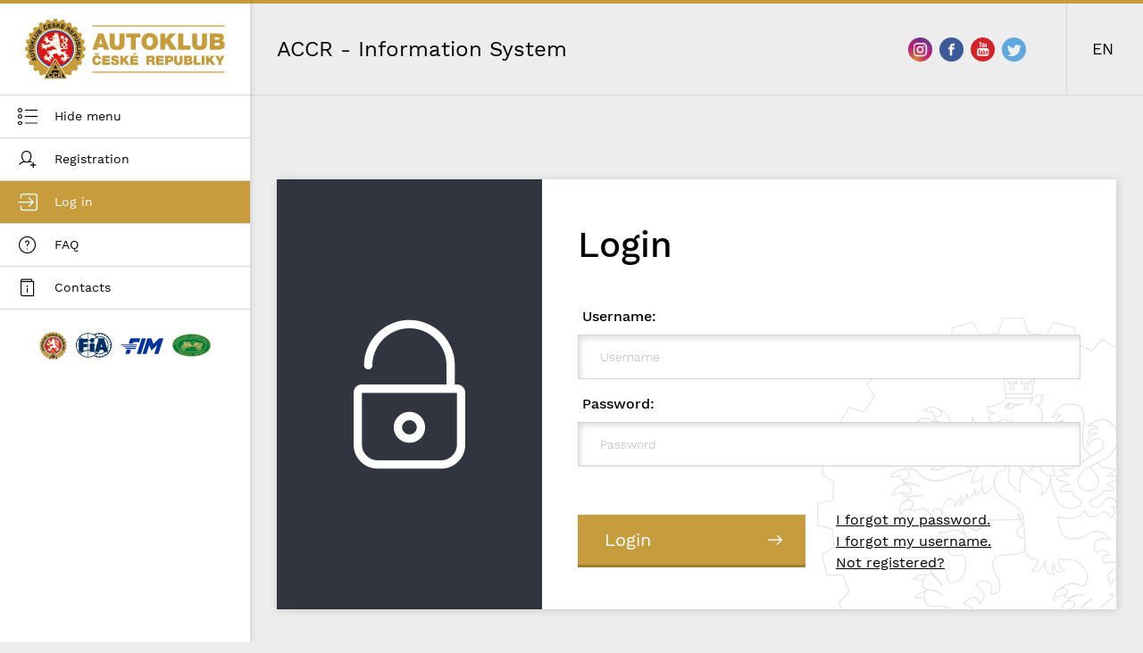

--- FILE ---
content_type: text/html; charset=utf-8
request_url: https://is.autoklub.cz/en/login?backlink=sm7do
body_size: 1684
content:
<!DOCTYPE html>
<html lang="en">
<head>
    <meta charset="utf-8">
    <meta http-equiv="X-UA-Compatible" content="IE=edge">
    <meta name="viewport" content="width=device-width, shrink-to-fit=no, initial-scale=1, minimum-scale=1">

    <link href="/assets/style.1b0f12bf1f.css" rel="stylesheet">
    


    <title>Login | ACCR - Information System</title>

<link rel="apple-touch-icon" sizes="180x180" href="/favicons/apple-touch-icon.png">
<link rel="icon" type="image/png" sizes="32x32" href="/favicons/favicon-32x32.png">
<link rel="icon" type="image/png" sizes="16x16" href="/favicons/favicon-16x16.png">
<link rel="manifest" href="/favicons/manifest.json">
<link rel="shortcut icon" href="/favicons/favicon.ico">
<meta name="msapplication-TileColor" content="#da532c">
<meta name="msapplication-TileImage" content="/favicons/mstile-144x144.png">
<meta name="msapplication-config" content="/favicons/browserconfig.xml">
<link rel="mask-icon" href="/favicons/safari-pinned-tab.svg" color="#c39a3f">
<meta name="theme-color" content="#ffffff"></head>

<body>

<header class="mobile-head">
    <a class="mobile-head-brand" href="/en/navigation">
        <img src="/img/acr-logo.svg" alt="Autoclub of the Czech Republic"
             class="mobile-head-brand__img">
    </a>
    <button id="sidebarToggler" class="btn btn-primary menu-toggler">
        <i class="acr acr-list"></i>
    </button>
</header>

<div id="pageGrid" class="page-grid">
    <div id="sidebar" class="page-grid__col page-grid__col--sidebar sidebar">

        <div class="sidebar__inner js-100vh">

            <div class="sidebar-brand">
                <a class="sidebar-brand__link" href="/en/navigation">
                    <img src="/img/acr-logo.svg" alt="Autoclub of the Czech Republic"
                         class="sidebar-brand__img not-collapsed not-collapsed--fade">
                    <img src="/img/acr-logo-mini.svg" alt="Autoclub of the Czech Republic"
                         class="sidebar-brand__img sidebar-brand__img--mini">
                </a>
            </div>

<nav class="sidebar-nav">
<div class="sidebar-nav__item">
    <a href="#" id="sidebarCollapse" class="sidebar-item">
        <div class="sidebar-item__icon">
            <i class="acr acr-list"></i>
        </div>
        <div class="sidebar-item__content">
            Hide menu
        </div>
    </a>
</div><div class="sidebar-nav__item">
    <a
            data-toggle="sidebarTooltip" data-title="Registration" href="/en/registration" class="sidebar-item">
        <div class="sidebar-item__icon">
            <i class="acr acr-user-new"></i>
        </div>
        <div class="sidebar-item__content">
            Registration
        </div>
    </a>
</div><div class="sidebar-nav__item">
    <a
            data-toggle="sidebarTooltip" data-title="Log in" href="/en/login?backlink=sm7do" class="active sidebar-item">
        <div class="sidebar-item__icon">
            <i class="acr acr-sign-out"></i>
        </div>
        <div class="sidebar-item__content">
            Log in
        </div>
    </a>
</div><div class="sidebar-nav__item">
    <a
            data-toggle="sidebarTooltip" data-title="FAQ" href="/en/login/faq/" class="sidebar-item">
        <div class="sidebar-item__icon">
            <i class="acr acr-question"></i>
        </div>
        <div class="sidebar-item__content">
            FAQ
        </div>
    </a>
</div>
<div class="sidebar-nav__item">
    <a
            data-toggle="sidebarTooltip" data-title="Contacts" href="/en/login/contacts/" class="sidebar-item">
        <div class="sidebar-item__icon">
            <i class="acr acr-address-book"></i>
        </div>
        <div class="sidebar-item__content">
            Contacts
        </div>
    </a>
</div></nav>

            <div class="sidebar-partners not-collapsed not-collapsed--fade">
                <div class="sidebar-partners__item">
                    <img src="/img/acr-logo-mini.svg" alt="Autoclub of the Czech Republic" width="31" height="31">
                </div>
                <div class="sidebar-partners__item">
                    <img src="/img/fia-logo.svg" alt="FIA" width="40" height="28">
                </div>
                <div class="sidebar-partners__item">
                    <img src="/img/fim-logo-23.svg" alt="FIM" width="48" height="24">
                </div>
                <div class="sidebar-partners__item">
                    <img src="/img/fiva-logo.svg" alt="FIVA" width="43" height="26">
                </div>
            </div>

            <nav class="sidebar-social social-icons not-collapsed not-collapsed--fade">
                <a href="https://www.instagram.com/autoklubcr/" target="_blank" rel="noopener noreferrer" class="social-icons__item">
                    <img src="/img/icon-instagram.svg" alt="Instagram" width="27" height="27">
                </a>
                <a href="https://www.facebook.com/autoklubCR/" target="_blank" rel="noopener noreferrer" class="social-icons__item">
                    <img src="/img/icon-facebook.svg" alt="Facebook" width="27" height="27">
                </a>
                <a href="https://www.youtube.com/channel/UCcpGFFKnDE-1k1KEFi4RvZw" target="_blank" rel="noopener noreferrer"
                   class="social-icons__item">
                    <img src="/img/icon-youtube.svg" alt="YouTube" width="27" height="27">
                </a>
                <a href="https://twitter.com/autoklubcr" target="_blank" rel="noopener noreferrer" class="social-icons__item">
                    <img src="/img/icon-twitter.svg" alt="Twitter" width="27" height="27">
                </a>
            </nav>


        </div>

    </div>

    <div class="page-grid__col page-grid__col--content">
        <div class="container-fluid page-inner">

            <header class="page-head">
                <div class="page-head__row">
                    <strong class="display-1">ACCR - Information System</strong>
                    <nav class="social-icons">
                        <a href="https://www.instagram.com/autoklubcr/" target="_blank" rel="noopener noreferrer" class="social-icons__item">
                            <img src="/img/icon-instagram.svg" alt="Instagram" width="27" height="27">
                        </a>
                        <a href="https://www.facebook.com/autoklubCR/" target="_blank" rel="noopener noreferrer" class="social-icons__item">
                            <img src="/img/icon-facebook.svg" alt="Facebook" width="27" height="27">
                        </a>
                        <a href="https://www.youtube.com/channel/UCcpGFFKnDE-1k1KEFi4RvZw" target="_blank" rel="noopener noreferrer"
                           class="social-icons__item">
                            <img src="/img/icon-youtube.svg" alt="YouTube" width="27" height="27">
                        </a>
                        <a href="https://twitter.com/autoklubcr" target="_blank" rel="noopener noreferrer" class="social-icons__item">
                            <img src="/img/icon-twitter.svg" alt="Twitter" width="27" height="27">
                        </a>
                    </nav>
                </div>
                <div class="lang-select">
                    <div class="dropdown">
                        <button class="btn btn-link dropdown-toggle language-dropdown" type="button" id="dropdownLangs"
                                data-toggle="dropdown" aria-haspopup="true" aria-expanded="false">EN
                        </button>
                        <div class="dropdown-menu dropdown-menu-right" aria-labelledby="dropdownLangs">
                            <a class="dropdown-item" href="/en/login?languageCode=cs&amp;backlink=sm7do&amp;do=setLanguage">CS</a>
                        </div>
                    </div>
                </div>
            </header>

            <div class="page-content">

                <div class="box box--centered box--no-padding login-box">

                    <div id="snippet--flashMessages">
                                            </div>


    
<form class="login-form form-vertical" action="/en/login?backlink=sm7do" method="post" id="frm-loginForm-form">

    <div class="login-form__col login-form__col--sidebar">
        <div class="login-form-icon">
            <i class="acr acr-lock"></i>
        </div>
    </div>

    <div class="login-form__col login-form__col--content">

        <h1 class="h1">Login</h1>

        <div class="form-group">
            <label for="login-form-username">Username:</label>
            <input class="form-control" placeholder="Username" autocomplete="off" type="text" name="username" id="login-form-username" required data-nette-rules='[{"op":":filled","msg":"Please enter your username."}]'>
        </div>

        <div class="form-group">
            <label for="login-form-password">Password:</label>
            <input type="password" class="form-control" placeholder="Password" name="password" id="login-form-password" required data-nette-rules='[{"op":":filled","msg":"Please enter your password."}]'>
        </div>

        <div class="login-form-footer">
            <div class="login-form-footer__col login-form-footer__col--button">
                <button type="submit" class="btn btn-primary btn-lg btn-fixed btn-icon btn-icon--right" name="_submit" value="Login">
                    Login <i class="acr acr-arrow-right"></i></button>
            </div>
            <div class="login-form-footer__col login-form-footer__col--links">
                <a href="/en/login/password-recovery/request">I forgot my password.</a><br>
                <a href="/en/login/username-recovery/">I forgot my username.</a><br>
                <a href="/en/registration">Not registered?</a>
            </div>
        </div>

    </div>

<input type="hidden" name="_token_" value="9cuzabj8biVL+g43bTEqmfEOCxdqtOy8yh2zQ="><input type="hidden" name="_do" value="loginForm-form-submit"></form>


                </div>

            </div>

            <footer class="page-footer">
                <div class="page-footer__col page-footer__col--copyright">
                    <strong>Copyright © 2026</strong> Autoclub of the Czech Republic. All rights reserved.
                </div>
                <div class="page-footer__col page-footer__col--author">
                    <strong>Autoclub of the Czech Republic</strong>, Opletalova 1337/29, Praha 1, 110 00
                </div>
            </footer>

        </div>
    </div>
</div>

<script src="/assets/script.bcd114f304.js"></script>
<script src="/assets/initNetteAjax.1c36b76d8d.js"></script>


<div class="loading" role="img" tabindex="-1"></div>
</body>
</html>


--- FILE ---
content_type: text/css
request_url: https://is.autoklub.cz/assets/style.1b0f12bf1f.css
body_size: 56223
content:
@charset "UTF-8";.datepicker{border-radius:4px;direction:ltr;padding:4px}.datepicker-inline{width:220px}.datepicker-rtl{direction:rtl}.datepicker-rtl.dropdown-menu{left:auto}.datepicker-rtl table tr td span{float:right}.datepicker-dropdown{left:0;top:0}.datepicker-dropdown:before{border-bottom:7px solid rgba(0,0,0,.2);border-left:7px solid transparent;border-right:7px solid transparent}.datepicker-dropdown:after,.datepicker-dropdown:before{border-top:0;content:"";display:inline-block;position:absolute}.datepicker-dropdown:after{border-bottom:6px solid #fff;border-left:6px solid transparent;border-right:6px solid transparent}.datepicker-dropdown.datepicker-orient-left:before{left:6px}.datepicker-dropdown.datepicker-orient-left:after{left:7px}.datepicker-dropdown.datepicker-orient-right:before{right:6px}.datepicker-dropdown.datepicker-orient-right:after{right:7px}.datepicker-dropdown.datepicker-orient-bottom:before{top:-7px}.datepicker-dropdown.datepicker-orient-bottom:after{top:-6px}.datepicker-dropdown.datepicker-orient-top:before{border-bottom:0;border-top:7px solid #999;bottom:-7px}.datepicker-dropdown.datepicker-orient-top:after{border-bottom:0;border-top:6px solid #fff;bottom:-6px}.datepicker table{-webkit-touch-callout:none;margin:0;-webkit-user-select:none;-moz-user-select:none;user-select:none}.datepicker td,.datepicker th{border:none;border-radius:4px;height:20px;text-align:center;width:20px}.table-striped .datepicker table tr td,.table-striped .datepicker table tr th{background-color:transparent}.datepicker table tr td.day.focused,.datepicker table tr td.day:hover{background:#eee;cursor:pointer}.datepicker table tr td.new,.datepicker table tr td.old{color:#999}.datepicker table tr td.disabled,.datepicker table tr td.disabled:hover{background:0 0;color:#999;cursor:default}.datepicker table tr td.highlighted{background:#d9edf7;border-radius:0}.datepicker table tr td.today,.datepicker table tr td.today.disabled,.datepicker table tr td.today.disabled:hover,.datepicker table tr td.today:hover{background-color:#fde19a;background-image:linear-gradient(180deg,#fdd49a,#fdf59a);background-repeat:repeat-x;border-color:#fdf59a #fdf59a #fbed50;border-color:rgba(0,0,0,.1) rgba(0,0,0,.1) rgba(0,0,0,.25);color:#000}.datepicker table tr td.today.active,.datepicker table tr td.today.disabled,.datepicker table tr td.today.disabled.active,.datepicker table tr td.today.disabled.disabled,.datepicker table tr td.today.disabled:active,.datepicker table tr td.today.disabled:hover,.datepicker table tr td.today.disabled:hover.active,.datepicker table tr td.today.disabled:hover.disabled,.datepicker table tr td.today.disabled:hover:active,.datepicker table tr td.today.disabled:hover:hover,.datepicker table tr td.today.disabled:hover[disabled],.datepicker table tr td.today.disabled[disabled],.datepicker table tr td.today:active,.datepicker table tr td.today:hover,.datepicker table tr td.today:hover.active,.datepicker table tr td.today:hover.disabled,.datepicker table tr td.today:hover:active,.datepicker table tr td.today:hover:hover,.datepicker table tr td.today:hover[disabled],.datepicker table tr td.today[disabled]{background-color:#fdf59a}.datepicker table tr td.today:hover:hover{color:#000}.datepicker table tr td.today.active:hover{color:#fff}.datepicker table tr td.range,.datepicker table tr td.range.disabled,.datepicker table tr td.range.disabled:hover,.datepicker table tr td.range:hover{background:#eee;border-radius:0}.datepicker table tr td.range.today,.datepicker table tr td.range.today.disabled,.datepicker table tr td.range.today.disabled:hover,.datepicker table tr td.range.today:hover{background-color:#f3d17a;background-image:linear-gradient(180deg,#f3c17a,#f3e97a);background-repeat:repeat-x;border-color:#f3e97a #f3e97a #edde34;border-color:rgba(0,0,0,.1) rgba(0,0,0,.1) rgba(0,0,0,.25);border-radius:0}.datepicker table tr td.range.today.active,.datepicker table tr td.range.today.disabled,.datepicker table tr td.range.today.disabled.active,.datepicker table tr td.range.today.disabled.disabled,.datepicker table tr td.range.today.disabled:active,.datepicker table tr td.range.today.disabled:hover,.datepicker table tr td.range.today.disabled:hover.active,.datepicker table tr td.range.today.disabled:hover.disabled,.datepicker table tr td.range.today.disabled:hover:active,.datepicker table tr td.range.today.disabled:hover:hover,.datepicker table tr td.range.today.disabled:hover[disabled],.datepicker table tr td.range.today.disabled[disabled],.datepicker table tr td.range.today:active,.datepicker table tr td.range.today:hover,.datepicker table tr td.range.today:hover.active,.datepicker table tr td.range.today:hover.disabled,.datepicker table tr td.range.today:hover:active,.datepicker table tr td.range.today:hover:hover,.datepicker table tr td.range.today:hover[disabled],.datepicker table tr td.range.today[disabled]{background-color:#f3e97a}.datepicker table tr td.selected,.datepicker table tr td.selected.disabled,.datepicker table tr td.selected.disabled:hover,.datepicker table tr td.selected:hover{background-color:#9e9e9e;background-image:linear-gradient(180deg,#b3b3b3,grey);background-repeat:repeat-x;border-color:grey grey #595959;border-color:rgba(0,0,0,.1) rgba(0,0,0,.1) rgba(0,0,0,.25);color:#fff;text-shadow:0 -1px 0 rgba(0,0,0,.25)}.datepicker table tr td.selected.active,.datepicker table tr td.selected.disabled,.datepicker table tr td.selected.disabled.active,.datepicker table tr td.selected.disabled.disabled,.datepicker table tr td.selected.disabled:active,.datepicker table tr td.selected.disabled:hover,.datepicker table tr td.selected.disabled:hover.active,.datepicker table tr td.selected.disabled:hover.disabled,.datepicker table tr td.selected.disabled:hover:active,.datepicker table tr td.selected.disabled:hover:hover,.datepicker table tr td.selected.disabled:hover[disabled],.datepicker table tr td.selected.disabled[disabled],.datepicker table tr td.selected:active,.datepicker table tr td.selected:hover,.datepicker table tr td.selected:hover.active,.datepicker table tr td.selected:hover.disabled,.datepicker table tr td.selected:hover:active,.datepicker table tr td.selected:hover:hover,.datepicker table tr td.selected:hover[disabled],.datepicker table tr td.selected[disabled]{background-color:grey}.datepicker table tr td.active,.datepicker table tr td.active.disabled,.datepicker table tr td.active.disabled:hover,.datepicker table tr td.active:hover{background-color:#006dcc;background-image:linear-gradient(180deg,#08c,#04c);background-repeat:repeat-x;border-color:#04c #04c #002a80;border-color:rgba(0,0,0,.1) rgba(0,0,0,.1) rgba(0,0,0,.25);color:#fff;text-shadow:0 -1px 0 rgba(0,0,0,.25)}.datepicker table tr td.active.active,.datepicker table tr td.active.disabled,.datepicker table tr td.active.disabled.active,.datepicker table tr td.active.disabled.disabled,.datepicker table tr td.active.disabled:active,.datepicker table tr td.active.disabled:hover,.datepicker table tr td.active.disabled:hover.active,.datepicker table tr td.active.disabled:hover.disabled,.datepicker table tr td.active.disabled:hover:active,.datepicker table tr td.active.disabled:hover:hover,.datepicker table tr td.active.disabled:hover[disabled],.datepicker table tr td.active.disabled[disabled],.datepicker table tr td.active:active,.datepicker table tr td.active:hover,.datepicker table tr td.active:hover.active,.datepicker table tr td.active:hover.disabled,.datepicker table tr td.active:hover:active,.datepicker table tr td.active:hover:hover,.datepicker table tr td.active:hover[disabled],.datepicker table tr td.active[disabled]{background-color:#04c}.datepicker table tr td span{border-radius:4px;cursor:pointer;display:block;float:left;height:54px;line-height:54px;margin:1%;width:23%}.datepicker table tr td span.focused,.datepicker table tr td span:hover{background:#eee}.datepicker table tr td span.disabled,.datepicker table tr td span.disabled:hover{background:0 0;color:#999;cursor:default}.datepicker table tr td span.active,.datepicker table tr td span.active.disabled,.datepicker table tr td span.active.disabled:hover,.datepicker table tr td span.active:hover{background-color:#006dcc;background-image:linear-gradient(180deg,#08c,#04c);background-repeat:repeat-x;border-color:#04c #04c #002a80;border-color:rgba(0,0,0,.1) rgba(0,0,0,.1) rgba(0,0,0,.25);color:#fff;text-shadow:0 -1px 0 rgba(0,0,0,.25)}.datepicker table tr td span.active.active,.datepicker table tr td span.active.disabled,.datepicker table tr td span.active.disabled.active,.datepicker table tr td span.active.disabled.disabled,.datepicker table tr td span.active.disabled:active,.datepicker table tr td span.active.disabled:hover,.datepicker table tr td span.active.disabled:hover.active,.datepicker table tr td span.active.disabled:hover.disabled,.datepicker table tr td span.active.disabled:hover:active,.datepicker table tr td span.active.disabled:hover:hover,.datepicker table tr td span.active.disabled:hover[disabled],.datepicker table tr td span.active.disabled[disabled],.datepicker table tr td span.active:active,.datepicker table tr td span.active:hover,.datepicker table tr td span.active:hover.active,.datepicker table tr td span.active:hover.disabled,.datepicker table tr td span.active:hover:active,.datepicker table tr td span.active:hover:hover,.datepicker table tr td span.active:hover[disabled],.datepicker table tr td span.active[disabled]{background-color:#04c}.datepicker table tr td span.new,.datepicker table tr td span.old{color:#999}.datepicker .datepicker-switch{width:145px}.datepicker .datepicker-switch,.datepicker .next,.datepicker .prev,.datepicker tfoot tr th{cursor:pointer}.datepicker .datepicker-switch:hover,.datepicker .next:hover,.datepicker .prev:hover,.datepicker tfoot tr th:hover{background:#eee}.datepicker .next.disabled,.datepicker .prev.disabled{visibility:hidden}.datepicker .cw{font-size:10px;padding:0 2px 0 5px;vertical-align:middle;width:12px}.input-append.date .add-on,.input-prepend.date .add-on{cursor:pointer}.input-append.date .add-on i,.input-prepend.date .add-on i{margin-top:3px}.input-daterange input{text-align:center}.input-daterange input:first-child{border-radius:3px 0 0 3px}.input-daterange input:last-child{border-radius:0 3px 3px 0}.input-daterange .add-on{background-color:#eee;border:1px solid #ccc;display:inline-block;font-weight:400;height:18px;line-height:18px;margin-left:-5px;margin-right:-5px;min-width:16px;padding:4px 5px;text-align:center;text-shadow:0 1px 0 #fff;vertical-align:middle;width:auto}@media print{*,:after,:before{box-shadow:none!important;text-shadow:none!important}a:not(.btn){text-decoration:underline}abbr[title]:after{content:" (" attr(title) ")"}pre{white-space:pre-wrap!important}blockquote,pre{border:1px solid #adb5bd}blockquote,img,pre,tr{page-break-inside:avoid}h2,h3,p{orphans:3;widows:3}h2,h3{page-break-after:avoid}@page{size:a3}.container,body{min-width:992px!important}.navbar{display:none}.badge{border:1px solid #000}.table{border-collapse:collapse!important}.table td,.table th{background-color:#fff!important}.table-bordered td,.table-bordered th{border:1px solid #d8d8d8!important}.table-dark{color:inherit}.table-dark tbody+tbody,.table-dark td,.table-dark th,.table-dark thead th{border-color:#d8d8d8}.table .thead-dark th{border-color:#d8d8d8;color:inherit}}*,:after,:before{box-sizing:border-box}html{-webkit-text-size-adjust:100%;-webkit-tap-highlight-color:transparent;font-family:sans-serif;line-height:1.15}article,aside,figcaption,figure,footer,header,hgroup,main,nav,section{display:block}body{color:#000;font-family:Work Sans,sans-serif;font-size:1rem;font-weight:400;line-height:1.5;margin:0;text-align:left}[tabindex="-1"]:focus:not(:focus-visible){outline:0!important}hr{box-sizing:content-box;height:0;overflow:visible}h1,h2,h3,h4,h5,h6{margin-bottom:.5rem;margin-top:0}p{margin-bottom:1rem;margin-top:0}abbr[data-original-title],abbr[title]{border-bottom:0;cursor:help;text-decoration:underline;-webkit-text-decoration:underline dotted;text-decoration:underline dotted;-webkit-text-decoration-skip-ink:none;text-decoration-skip-ink:none}address{font-style:normal;line-height:inherit}address,dl,ol,ul{margin-bottom:1rem}dl,ol,ul{margin-top:0}ol ol,ol ul,ul ol,ul ul{margin-bottom:0}dt{font-weight:700}dd{margin-bottom:.5rem;margin-left:0}blockquote{margin:0 0 1rem}b,strong{font-weight:bolder}small{font-size:80%}sub,sup{font-size:75%;line-height:0;position:relative;vertical-align:baseline}sub{bottom:-.25em}sup{top:-.5em}a{background-color:transparent;text-decoration:underline}a,a:hover{color:#000}a:hover{text-decoration:none}a:not([href]):not([class]),a:not([href]):not([class]):hover{color:inherit;text-decoration:none}code,kbd,pre,samp{font-family:SFMono-Regular,Menlo,Monaco,Consolas,Liberation Mono,Courier New,monospace;font-size:1em}pre{-ms-overflow-style:scrollbar;margin-bottom:1rem;margin-top:0;overflow:auto}figure{margin:0 0 1rem}img{border-style:none}img,svg{vertical-align:middle}svg{overflow:hidden}table{border-collapse:collapse}caption{caption-side:bottom;color:#818181;padding-bottom:.75rem;padding-top:.75rem;text-align:left}th{text-align:inherit;text-align:-webkit-match-parent}label{display:inline-block;margin-bottom:.5rem}button{border-radius:0}button:focus:not(:focus-visible){outline:0}button,input,optgroup,select,textarea{font-family:inherit;font-size:inherit;line-height:inherit;margin:0}button,input{overflow:visible}button,select{text-transform:none}[role=button]{cursor:pointer}select{word-wrap:normal}[type=button],[type=reset],[type=submit],button{-webkit-appearance:button}[type=button]:not(:disabled),[type=reset]:not(:disabled),[type=submit]:not(:disabled),button:not(:disabled){cursor:pointer}[type=button]::-moz-focus-inner,[type=reset]::-moz-focus-inner,[type=submit]::-moz-focus-inner,button::-moz-focus-inner{border-style:none;padding:0}input[type=checkbox],input[type=radio]{box-sizing:border-box;padding:0}textarea{overflow:auto;resize:vertical}fieldset{border:0;margin:0;min-width:0;padding:0}legend{color:inherit;display:block;font-size:1.5rem;line-height:inherit;margin-bottom:.5rem;max-width:100%;padding:0;white-space:normal;width:100%}progress{vertical-align:baseline}[type=number]::-webkit-inner-spin-button,[type=number]::-webkit-outer-spin-button{height:auto}[type=search]{-webkit-appearance:none;outline-offset:-2px}[type=search]::-webkit-search-decoration{-webkit-appearance:none}::-webkit-file-upload-button{-webkit-appearance:button;font:inherit}output{display:inline-block}summary{cursor:pointer;display:list-item}template{display:none}[hidden]{display:none!important}.h1,.h2,.h3,.h4,.h5,.h6,h1,h2,h3,h4,h5,h6{font-weight:500;line-height:1.2;margin-bottom:.5rem}.h1,h1{font-size:2.5rem}.h2,h2{font-size:2rem}.h3,h3{font-size:1.75rem}.h4,h4{font-size:1.5rem}.h5,h5{font-size:1.25rem}.h6,h6{font-size:1rem}.lead{font-size:1.25rem;font-weight:300}.display-1{font-size:6rem}.display-1,.display-2{font-weight:300;line-height:1.2}.display-2{font-size:5.5rem}.display-3{font-size:4.5rem}.display-3,.display-4{font-weight:300;line-height:1.2}.display-4{font-size:3.5rem}hr{border:0;border-top:1px solid rgba(0,0,0,.1);margin-bottom:1rem;margin-top:1rem}.small,small{font-size:.875em;font-weight:400}.mark,mark{background-color:#fcf8e3;padding:.2em}.list-inline,.list-unstyled{list-style:none;padding-left:0}.list-inline-item{display:inline-block}.list-inline-item:not(:last-child){margin-right:.5rem}.initialism{font-size:90%;text-transform:uppercase}.blockquote{font-size:1.25rem;margin-bottom:1rem}.blockquote-footer{color:#818181;display:block;font-size:.875em}.blockquote-footer:before{content:"— "}body{background-color:#ededed}.h1,h1{font-size:1.5rem;margin-bottom:.875em}@media (min-width:576px){.h1,h1{font-size:2rem}}@media (min-width:768px){.h1,h1{font-size:2.5em;margin-bottom:1.1em}}.h2,h2{font-size:1.375rem;font-weight:400;margin-bottom:1.2em}@media (min-width:576px){.h2,h2{font-size:1.5rem}}@media (min-width:768px){.h2,h2{font-size:1.875rem}}.h3,h3{font-size:1.25rem}@media (min-width:576px){.h3,h3{font-size:1.375rem}}@media (min-width:768px){.h3,h3{font-size:1.75rem}}@media (max-width:767.98px){.h4,h4{font-size:1.125rem}}.heading-underline{border-bottom:1px solid #000;padding-bottom:7px}.next-link{text-decoration:none}.next-link__text{text-decoration:underline}.next-link:hover .acr,.next-link:hover .dropdown-toggle:after,.next-link:hover .help-block.text-danger:before,.next-link:hover .invalid-feedback:before{left:.5em}.next-link:hover .next-link__text{text-decoration:none}.next-link .acr,.next-link .dropdown-toggle:after,.next-link .help-block.text-danger:before,.next-link .invalid-feedback:before{color:#c69c3d;font-size:.5em;left:0;position:relative;transition:all .5s ease-in-out}a.acr,a.dropdown-toggle:after,a.fa,a.fab,a.fal,a.far,a.fas,a.help-block.text-danger:before,a.invalid-feedback:before{color:#c69c3d;text-decoration:none;transition:all .5s ease-in-out}a.acr:hover,a.dropdown-toggle:hover:after,a.fa:hover,a.fab:hover,a.fal:hover,a.far:hover,a.fas:hover,a.help-block.text-danger:hover:before,a.invalid-feedback:hover:before{color:#000}.display-1{font-size:1rem;font-weight:400}@media (min-width:576px){.display-1{font-size:1.25rem}}@media (min-width:768px){.display-1{font-size:1.5rem}}@media (min-width:1450px){.display-1{font-size:2rem}}.spinner{color:#818181;display:inline-block}.btn+.spinner{margin-left:.5rem}.list-offset-sm{padding-left:1.25rem}.text-highlighted{background-color:#c69c3d;color:#fff;padding:0 .5rem}.icon-link{align-items:center;display:inline-flex}.icon-link,.icon-link:hover .icon-link__text{text-decoration:none}.icon-link .acr,.icon-link .dropdown-toggle:after,.icon-link .fa,.icon-link .fab,.icon-link .fal,.icon-link .far,.icon-link .fas,.icon-link .help-block.text-danger:before,.icon-link .invalid-feedback:before{font-size:1.125em;margin-right:.375em}a.icon-link .icon-link__text{text-decoration:underline}@media (min-width:768px){.icon-link--block{display:block;text-align:center}.icon-link--block .fa{margin-right:0}.icon-link--block .icon-link__text{display:block}}.checked-list{list-style-type:none;margin-bottom:0;padding-left:10px}.checked-list li:before{content:"☐";display:inline-block;font-size:1.125em;margin-right:.5em}.checked-list .checked:before{color:#c69c3d;content:"☑"}.subheading{color:#c69c3d;display:block;font-size:.625em}.subheading:after{background-color:#c69c3d;content:"";display:block;height:.125rem;margin-top:.5em;width:10rem}.subheading--center:after{margin-left:auto;margin-right:auto}.links-list-group__heading{font-size:1.125rem}.links-list-group__heading .acr,.links-list-group__heading .dropdown-toggle:after,.links-list-group__heading .help-block.text-danger:before,.links-list-group__heading .invalid-feedback:before{margin-right:.5em;text-align:center;width:1em}.links-list-group__list{padding-left:1.875rem}.links-list-group__list li{line-height:1.3;margin-bottom:.375rem}.container,.container-fluid,.container-lg,.container-md,.container-sm,.container-xl{margin-left:auto;margin-right:auto;padding-left:20px;padding-right:20px;width:100%}@media (min-width:576px){.container,.container-sm{max-width:540px}}@media (min-width:768px){.container,.container-md,.container-sm{max-width:720px}}@media (min-width:992px){.container,.container-lg,.container-md,.container-sm{max-width:960px}}@media (min-width:1280px){.container,.container-lg,.container-md,.container-sm,.container-xl{max-width:1140px}}.row{display:flex;flex-wrap:wrap;margin-left:-20px;margin-right:-20px}.no-gutters{margin-left:0;margin-right:0}.no-gutters>.col,.no-gutters>[class*=col-]{padding-left:0;padding-right:0}.col,.col-1,.col-10,.col-11,.col-12,.col-13,.col-14,.col-15,.col-2,.col-3,.col-4,.col-5,.col-6,.col-7,.col-8,.col-9,.col-auto,.col-lg,.col-lg-1,.col-lg-10,.col-lg-11,.col-lg-12,.col-lg-13,.col-lg-14,.col-lg-15,.col-lg-2,.col-lg-3,.col-lg-4,.col-lg-5,.col-lg-6,.col-lg-7,.col-lg-8,.col-lg-9,.col-lg-auto,.col-md,.col-md-1,.col-md-10,.col-md-11,.col-md-12,.col-md-13,.col-md-14,.col-md-15,.col-md-2,.col-md-3,.col-md-4,.col-md-5,.col-md-6,.col-md-7,.col-md-8,.col-md-9,.col-md-auto,.col-sm,.col-sm-1,.col-sm-10,.col-sm-11,.col-sm-12,.col-sm-13,.col-sm-14,.col-sm-15,.col-sm-2,.col-sm-3,.col-sm-4,.col-sm-5,.col-sm-6,.col-sm-7,.col-sm-8,.col-sm-9,.col-sm-auto,.col-xl,.col-xl-1,.col-xl-10,.col-xl-11,.col-xl-12,.col-xl-13,.col-xl-14,.col-xl-15,.col-xl-2,.col-xl-3,.col-xl-4,.col-xl-5,.col-xl-6,.col-xl-7,.col-xl-8,.col-xl-9,.col-xl-auto{padding-left:20px;padding-right:20px;position:relative;width:100%}.col{flex-basis:0;flex-grow:1;max-width:100%}.row-cols-1>*{flex:0 0 100%;max-width:100%}.row-cols-2>*{flex:0 0 50%;max-width:50%}.row-cols-3>*{flex:0 0 33.3333333333%;max-width:33.3333333333%}.row-cols-4>*{flex:0 0 25%;max-width:25%}.row-cols-5>*{flex:0 0 20%;max-width:20%}.row-cols-6>*{flex:0 0 16.6666666667%;max-width:16.6666666667%}.col-auto{flex:0 0 auto;max-width:100%;width:auto}.col-1{flex:0 0 6.66666667%;max-width:6.66666667%}.col-2{flex:0 0 13.33333333%;max-width:13.33333333%}.col-3{flex:0 0 20%;max-width:20%}.col-4{flex:0 0 26.66666667%;max-width:26.66666667%}.col-5{flex:0 0 33.33333333%;max-width:33.33333333%}.col-6{flex:0 0 40%;max-width:40%}.col-7{flex:0 0 46.66666667%;max-width:46.66666667%}.col-8{flex:0 0 53.33333333%;max-width:53.33333333%}.col-9{flex:0 0 60%;max-width:60%}.col-10{flex:0 0 66.66666667%;max-width:66.66666667%}.col-11{flex:0 0 73.33333333%;max-width:73.33333333%}.col-12{flex:0 0 80%;max-width:80%}.col-13{flex:0 0 86.66666667%;max-width:86.66666667%}.col-14{flex:0 0 93.33333333%;max-width:93.33333333%}.col-15{flex:0 0 100%;max-width:100%}.order-first{order:-1}.order-last{order:16}.order-0{order:0}.order-1{order:1}.order-2{order:2}.order-3{order:3}.order-4{order:4}.order-5{order:5}.order-6{order:6}.order-7{order:7}.order-8{order:8}.order-9{order:9}.order-10{order:10}.order-11{order:11}.order-12{order:12}.order-13{order:13}.order-14{order:14}.order-15{order:15}.offset-1{margin-left:6.66666667%}.offset-2{margin-left:13.33333333%}.offset-3{margin-left:20%}.offset-4{margin-left:26.66666667%}.offset-5{margin-left:33.33333333%}.offset-6{margin-left:40%}.offset-7{margin-left:46.66666667%}.offset-8{margin-left:53.33333333%}.offset-9{margin-left:60%}.offset-10{margin-left:66.66666667%}.offset-11{margin-left:73.33333333%}.offset-12{margin-left:80%}.offset-13{margin-left:86.66666667%}.offset-14{margin-left:93.33333333%}@media (min-width:576px){.col-sm{flex-basis:0;flex-grow:1;max-width:100%}.row-cols-sm-1>*{flex:0 0 100%;max-width:100%}.row-cols-sm-2>*{flex:0 0 50%;max-width:50%}.row-cols-sm-3>*{flex:0 0 33.3333333333%;max-width:33.3333333333%}.row-cols-sm-4>*{flex:0 0 25%;max-width:25%}.row-cols-sm-5>*{flex:0 0 20%;max-width:20%}.row-cols-sm-6>*{flex:0 0 16.6666666667%;max-width:16.6666666667%}.col-sm-auto{flex:0 0 auto;max-width:100%;width:auto}.col-sm-1{flex:0 0 6.66666667%;max-width:6.66666667%}.col-sm-2{flex:0 0 13.33333333%;max-width:13.33333333%}.col-sm-3{flex:0 0 20%;max-width:20%}.col-sm-4{flex:0 0 26.66666667%;max-width:26.66666667%}.col-sm-5{flex:0 0 33.33333333%;max-width:33.33333333%}.col-sm-6{flex:0 0 40%;max-width:40%}.col-sm-7{flex:0 0 46.66666667%;max-width:46.66666667%}.col-sm-8{flex:0 0 53.33333333%;max-width:53.33333333%}.col-sm-9{flex:0 0 60%;max-width:60%}.col-sm-10{flex:0 0 66.66666667%;max-width:66.66666667%}.col-sm-11{flex:0 0 73.33333333%;max-width:73.33333333%}.col-sm-12{flex:0 0 80%;max-width:80%}.col-sm-13{flex:0 0 86.66666667%;max-width:86.66666667%}.col-sm-14{flex:0 0 93.33333333%;max-width:93.33333333%}.col-sm-15{flex:0 0 100%;max-width:100%}.order-sm-first{order:-1}.order-sm-last{order:16}.order-sm-0{order:0}.order-sm-1{order:1}.order-sm-2{order:2}.order-sm-3{order:3}.order-sm-4{order:4}.order-sm-5{order:5}.order-sm-6{order:6}.order-sm-7{order:7}.order-sm-8{order:8}.order-sm-9{order:9}.order-sm-10{order:10}.order-sm-11{order:11}.order-sm-12{order:12}.order-sm-13{order:13}.order-sm-14{order:14}.order-sm-15{order:15}.offset-sm-0{margin-left:0}.offset-sm-1{margin-left:6.66666667%}.offset-sm-2{margin-left:13.33333333%}.offset-sm-3{margin-left:20%}.offset-sm-4{margin-left:26.66666667%}.offset-sm-5{margin-left:33.33333333%}.offset-sm-6{margin-left:40%}.offset-sm-7{margin-left:46.66666667%}.offset-sm-8{margin-left:53.33333333%}.offset-sm-9{margin-left:60%}.offset-sm-10{margin-left:66.66666667%}.offset-sm-11{margin-left:73.33333333%}.offset-sm-12{margin-left:80%}.offset-sm-13{margin-left:86.66666667%}.offset-sm-14{margin-left:93.33333333%}}@media (min-width:768px){.col-md{flex-basis:0;flex-grow:1;max-width:100%}.row-cols-md-1>*{flex:0 0 100%;max-width:100%}.row-cols-md-2>*{flex:0 0 50%;max-width:50%}.row-cols-md-3>*{flex:0 0 33.3333333333%;max-width:33.3333333333%}.row-cols-md-4>*{flex:0 0 25%;max-width:25%}.row-cols-md-5>*{flex:0 0 20%;max-width:20%}.row-cols-md-6>*{flex:0 0 16.6666666667%;max-width:16.6666666667%}.col-md-auto{flex:0 0 auto;max-width:100%;width:auto}.col-md-1{flex:0 0 6.66666667%;max-width:6.66666667%}.col-md-2{flex:0 0 13.33333333%;max-width:13.33333333%}.col-md-3{flex:0 0 20%;max-width:20%}.col-md-4{flex:0 0 26.66666667%;max-width:26.66666667%}.col-md-5{flex:0 0 33.33333333%;max-width:33.33333333%}.col-md-6{flex:0 0 40%;max-width:40%}.col-md-7{flex:0 0 46.66666667%;max-width:46.66666667%}.col-md-8{flex:0 0 53.33333333%;max-width:53.33333333%}.col-md-9{flex:0 0 60%;max-width:60%}.col-md-10{flex:0 0 66.66666667%;max-width:66.66666667%}.col-md-11{flex:0 0 73.33333333%;max-width:73.33333333%}.col-md-12{flex:0 0 80%;max-width:80%}.col-md-13{flex:0 0 86.66666667%;max-width:86.66666667%}.col-md-14{flex:0 0 93.33333333%;max-width:93.33333333%}.col-md-15{flex:0 0 100%;max-width:100%}.order-md-first{order:-1}.order-md-last{order:16}.order-md-0{order:0}.order-md-1{order:1}.order-md-2{order:2}.order-md-3{order:3}.order-md-4{order:4}.order-md-5{order:5}.order-md-6{order:6}.order-md-7{order:7}.order-md-8{order:8}.order-md-9{order:9}.order-md-10{order:10}.order-md-11{order:11}.order-md-12{order:12}.order-md-13{order:13}.order-md-14{order:14}.order-md-15{order:15}.offset-md-0{margin-left:0}.offset-md-1{margin-left:6.66666667%}.offset-md-2{margin-left:13.33333333%}.offset-md-3{margin-left:20%}.offset-md-4{margin-left:26.66666667%}.offset-md-5{margin-left:33.33333333%}.offset-md-6{margin-left:40%}.offset-md-7{margin-left:46.66666667%}.offset-md-8{margin-left:53.33333333%}.offset-md-9{margin-left:60%}.offset-md-10{margin-left:66.66666667%}.offset-md-11{margin-left:73.33333333%}.offset-md-12{margin-left:80%}.offset-md-13{margin-left:86.66666667%}.offset-md-14{margin-left:93.33333333%}}@media (min-width:992px){.col-lg{flex-basis:0;flex-grow:1;max-width:100%}.row-cols-lg-1>*{flex:0 0 100%;max-width:100%}.row-cols-lg-2>*{flex:0 0 50%;max-width:50%}.row-cols-lg-3>*{flex:0 0 33.3333333333%;max-width:33.3333333333%}.row-cols-lg-4>*{flex:0 0 25%;max-width:25%}.row-cols-lg-5>*{flex:0 0 20%;max-width:20%}.row-cols-lg-6>*{flex:0 0 16.6666666667%;max-width:16.6666666667%}.col-lg-auto{flex:0 0 auto;max-width:100%;width:auto}.col-lg-1{flex:0 0 6.66666667%;max-width:6.66666667%}.col-lg-2{flex:0 0 13.33333333%;max-width:13.33333333%}.col-lg-3{flex:0 0 20%;max-width:20%}.col-lg-4{flex:0 0 26.66666667%;max-width:26.66666667%}.col-lg-5{flex:0 0 33.33333333%;max-width:33.33333333%}.col-lg-6{flex:0 0 40%;max-width:40%}.col-lg-7{flex:0 0 46.66666667%;max-width:46.66666667%}.col-lg-8{flex:0 0 53.33333333%;max-width:53.33333333%}.col-lg-9{flex:0 0 60%;max-width:60%}.col-lg-10{flex:0 0 66.66666667%;max-width:66.66666667%}.col-lg-11{flex:0 0 73.33333333%;max-width:73.33333333%}.col-lg-12{flex:0 0 80%;max-width:80%}.col-lg-13{flex:0 0 86.66666667%;max-width:86.66666667%}.col-lg-14{flex:0 0 93.33333333%;max-width:93.33333333%}.col-lg-15{flex:0 0 100%;max-width:100%}.order-lg-first{order:-1}.order-lg-last{order:16}.order-lg-0{order:0}.order-lg-1{order:1}.order-lg-2{order:2}.order-lg-3{order:3}.order-lg-4{order:4}.order-lg-5{order:5}.order-lg-6{order:6}.order-lg-7{order:7}.order-lg-8{order:8}.order-lg-9{order:9}.order-lg-10{order:10}.order-lg-11{order:11}.order-lg-12{order:12}.order-lg-13{order:13}.order-lg-14{order:14}.order-lg-15{order:15}.offset-lg-0{margin-left:0}.offset-lg-1{margin-left:6.66666667%}.offset-lg-2{margin-left:13.33333333%}.offset-lg-3{margin-left:20%}.offset-lg-4{margin-left:26.66666667%}.offset-lg-5{margin-left:33.33333333%}.offset-lg-6{margin-left:40%}.offset-lg-7{margin-left:46.66666667%}.offset-lg-8{margin-left:53.33333333%}.offset-lg-9{margin-left:60%}.offset-lg-10{margin-left:66.66666667%}.offset-lg-11{margin-left:73.33333333%}.offset-lg-12{margin-left:80%}.offset-lg-13{margin-left:86.66666667%}.offset-lg-14{margin-left:93.33333333%}}@media (min-width:1280px){.col-xl{flex-basis:0;flex-grow:1;max-width:100%}.row-cols-xl-1>*{flex:0 0 100%;max-width:100%}.row-cols-xl-2>*{flex:0 0 50%;max-width:50%}.row-cols-xl-3>*{flex:0 0 33.3333333333%;max-width:33.3333333333%}.row-cols-xl-4>*{flex:0 0 25%;max-width:25%}.row-cols-xl-5>*{flex:0 0 20%;max-width:20%}.row-cols-xl-6>*{flex:0 0 16.6666666667%;max-width:16.6666666667%}.col-xl-auto{flex:0 0 auto;max-width:100%;width:auto}.col-xl-1{flex:0 0 6.66666667%;max-width:6.66666667%}.col-xl-2{flex:0 0 13.33333333%;max-width:13.33333333%}.col-xl-3{flex:0 0 20%;max-width:20%}.col-xl-4{flex:0 0 26.66666667%;max-width:26.66666667%}.col-xl-5{flex:0 0 33.33333333%;max-width:33.33333333%}.col-xl-6{flex:0 0 40%;max-width:40%}.col-xl-7{flex:0 0 46.66666667%;max-width:46.66666667%}.col-xl-8{flex:0 0 53.33333333%;max-width:53.33333333%}.col-xl-9{flex:0 0 60%;max-width:60%}.col-xl-10{flex:0 0 66.66666667%;max-width:66.66666667%}.col-xl-11{flex:0 0 73.33333333%;max-width:73.33333333%}.col-xl-12{flex:0 0 80%;max-width:80%}.col-xl-13{flex:0 0 86.66666667%;max-width:86.66666667%}.col-xl-14{flex:0 0 93.33333333%;max-width:93.33333333%}.col-xl-15{flex:0 0 100%;max-width:100%}.order-xl-first{order:-1}.order-xl-last{order:16}.order-xl-0{order:0}.order-xl-1{order:1}.order-xl-2{order:2}.order-xl-3{order:3}.order-xl-4{order:4}.order-xl-5{order:5}.order-xl-6{order:6}.order-xl-7{order:7}.order-xl-8{order:8}.order-xl-9{order:9}.order-xl-10{order:10}.order-xl-11{order:11}.order-xl-12{order:12}.order-xl-13{order:13}.order-xl-14{order:14}.order-xl-15{order:15}.offset-xl-0{margin-left:0}.offset-xl-1{margin-left:6.66666667%}.offset-xl-2{margin-left:13.33333333%}.offset-xl-3{margin-left:20%}.offset-xl-4{margin-left:26.66666667%}.offset-xl-5{margin-left:33.33333333%}.offset-xl-6{margin-left:40%}.offset-xl-7{margin-left:46.66666667%}.offset-xl-8{margin-left:53.33333333%}.offset-xl-9{margin-left:60%}.offset-xl-10{margin-left:66.66666667%}.offset-xl-11{margin-left:73.33333333%}.offset-xl-12{margin-left:80%}.offset-xl-13{margin-left:86.66666667%}.offset-xl-14{margin-left:93.33333333%}}.page-grid{border-top:4px solid #c69c3d}@media (min-width:576px){.page-grid{display:flex;min-height:100vh}}@media (min-width:992px){.page-grid--error{height:100vh}.page-grid--error .page-inner{display:flex;flex-direction:column}}@media (max-width:991.98px){body:not(.ie) .page-grid--error .page-inner{display:block}}@media (min-width:992px){.page-grid--error .page-inner .box--centered{flex:auto;width:920px}}@media (min-width:576px){.page-grid--error .page-grid__col--content{margin-left:0}}.page-grid__col{min-height:1px;position:relative}.page-grid__col--sidebar{bottom:0;left:0;position:fixed;top:0;z-index:99}@media (min-width:576px){.page-grid__col--sidebar{flex-grow:0;flex-shrink:0}}@media (min-width:1280px){.page-grid__col--sidebar{position:relative}}@media (max-width:1279.98px){.page-grid__col--sidebar{border-top:4px solid #c69c3d}}.page-grid__col--content{display:flex;flex:1}@media (min-width:1280px){.page-grid__col--content{margin-left:0;max-width:100%}}@media (min-width:576px) and (max-width:1279.98px){.page-grid__col--sidebar+.page-grid__col--content{margin-left:61px;max-width:calc(100% - 61px)}}@media (min-width:992px){.page-grid__col--content>.container-fluid,.page-grid__col--content>.container-lg,.page-grid__col--content>.container-md,.page-grid__col--content>.container-sm,.page-grid__col--content>.container-xl{padding-left:30px;padding-right:30px}}@media (min-width:1450px){.page-grid__col--content>.container-fluid,.page-grid__col--content>.container-lg,.page-grid__col--content>.container-md,.page-grid__col--content>.container-sm,.page-grid__col--content>.container-xl{padding-left:40px;padding-right:40px}}@media (max-width:575.98px){.page-grid__col--content>.container-fluid,.page-grid__col--content>.container-lg,.page-grid__col--content>.container-md,.page-grid__col--content>.container-sm,.page-grid__col--content>.container-xl{padding-left:10px;padding-right:10px}}body:not(.ie) .page-inner{display:flex;flex-direction:column}.page-inner .page-content{flex:1;padding-bottom:10px}@media (min-width:576px){.page-inner .page-content{padding-bottom:1.5rem}}@media (min-width:992px){.page-inner .page-content{padding-bottom:2.5rem}}.page-inner .page-content.page-content--center{align-items:center;display:flex}@media (max-width:575.98px){.page-inner .page-content>.box{margin-left:-10px;margin-right:-10px}}.page-inner .page-footer{margin-top:auto}.col-md-50p{padding-left:20px;padding-right:20px;position:relative;width:100%}@media (min-width:768px){.col-md-50p{flex:0 0 50%;max-width:50%}}.col-lg-50p{padding-left:20px;padding-right:20px;position:relative;width:100%}@media (min-width:992px){.col-lg-50p{flex:0 0 50%;max-width:50%}}.cards-grid{margin-top:20px}@media (min-width:768px){.cards-grid{display:flex;flex-wrap:wrap;margin-left:-20px;margin-right:-20px;margin-top:50px}}@media (min-width:1800px){.cards-grid{margin-left:-20px;margin-right:-20px}}.cards-grid__col{margin-bottom:20px}@media (min-width:768px){.cards-grid__col{display:flex;flex:0 0 50%;max-width:50%;max-width:463px;padding-left:10px;padding-right:10px;position:relative;width:100%}}@media (min-width:1600px){.cards-grid__col{flex:0 0 33.33333333%;max-width:33.33333333%;max-width:463px}}@media (min-width:1800px){.cards-grid__col{margin-bottom:33px;padding-left:20px;padding-right:20px}}@font-face{font-display:block;font-family:acr-iconpack;font-style:normal;font-weight:400;src:url(../fonts/AcrIconpack/acr-iconpack.eot?qum6zw);src:url(../fonts/AcrIconpack/acr-iconpack.eot?qum6zw#iefix) format("embedded-opentype"),url(../fonts/AcrIconpack/acr-iconpack.ttf?qum6zw) format("truetype"),url(../fonts/AcrIconpack/acr-iconpack.woff?qum6zw) format("woff"),url(../fonts/AcrIconpack/acr-iconpack.svg?qum6zw#acr-iconpack) format("svg")}.acr,.dropdown-toggle:after,.help-block.text-danger:before,.invalid-feedback:before{speak:never;-webkit-font-smoothing:antialiased;-moz-osx-font-smoothing:grayscale;font-family:acr-iconpack!important;font-style:normal;font-variant:normal;font-weight:400;line-height:1;text-transform:none}.acr-graduation-cap:before{content:"\e937"}.acr-order:before{content:"\e938"}.acr-add:before{content:"\e935"}.acr-book:before{content:"\e936"}.acr-test-result:before{content:"\e939"}.acr-training:before{content:"\e93a"}.acr-car-esport:before{content:"\e933"}.acr-motorcycle-esport:before{content:"\e934"}.acr-gamepad:before{content:"\e932"}.acr-management:before{content:"\e930"}.acr-file-alt:before{content:"\e931"}.acr-trial-assistant:before{content:"\e92f"}.acr-car-front:before{content:"\e92e"}.acr-list-ol:before{content:"\e92c"}.acr-wrench:before{content:"\e92d"}.acr-data-export:before{content:"\e92b"}.acr-id-card:before{content:"\e92a"}.acr-stopwatch:before{content:"\e929"}.acr-print:before{content:"\e928"}.acr-ambulance:before{content:"\e927"}.acr-penalty:before{content:"\e926"}.acr-users:before{content:"\e925"}.acr-files-checked:before{content:"\e924"}.acr-files-group:before{content:"\e922"}.acr-file-add:before{content:"\e923"}.acr-question:before{content:"\e921"}.acr-checked-page:before{content:"\e920"}.acr-co-driver:before{content:"\e91f"}.acr-address-book:before{content:"\e91e"}.acr-file-checked:before{content:"\e91a"}.acr-racing-flag:before{content:"\e91b"}.acr-person-tag:before{content:"\e91c"}.acr-gear:before{content:"\e91d"}.acr-licence-card:before{content:"\e919"}.acr-global:before{content:"\e915"}.acr-global-kart:before{content:"\e916"}.acr-local:before{content:"\e917"}.acr-local-kart:before{content:"\e918"}.acr-trophy:before{content:"\e912"}.acr-team:before{content:"\e914"}.acr-helmet:before{content:"\e911"}.acr-angle-right:before{content:"\e90e"}.acr-licence:before{content:"\e90f"}.acr-sign-in:before{content:"\e910"}.acr-car:before{content:"\e90d"}.acr-motorcycle:before{content:"\e913"}.acr-angle-down:before{content:"\e900"}.acr-arrow-down:before{content:"\e901"}.acr-arrow-left:before{content:"\e902"}.acr-arrow-right:before{content:"\e903"}.acr-caret-down:before{content:"\e904"}.acr-danger:before{content:"\e905"}.acr-home:before{content:"\e906"}.acr-check:before{content:"\e907"}.acr-list:before{content:"\e908"}.acr-lock:before{content:"\e909"}.acr-sign-out:before{content:"\e90a"}.acr-user:before{content:"\e90b"}.acr-user-new:before{content:"\e90c"}.fa,.fab,.fal,.far,.fas{-moz-osx-font-smoothing:grayscale;-webkit-font-smoothing:antialiased;display:inline-block;font-style:normal;font-variant:normal;line-height:1;text-rendering:auto}.fa-lg{font-size:1.3333333333em;line-height:.75em;vertical-align:-.0667em}.fa-xs{font-size:.75em}.fa-sm{font-size:.875em}.fa-1x{font-size:1em}.fa-2x{font-size:2em}.fa-3x{font-size:3em}.fa-4x{font-size:4em}.fa-5x{font-size:5em}.fa-6x{font-size:6em}.fa-7x{font-size:7em}.fa-8x{font-size:8em}.fa-9x{font-size:9em}.fa-10x{font-size:10em}.fa-fw{text-align:center;width:1.25em}.fa-ul{list-style-type:none;margin-left:2.5em;padding-left:0}.fa-ul>li{position:relative}.fa-li{left:-2em;line-height:inherit;position:absolute;text-align:center;width:2em}.fa-border{border:.08em solid #eee;border-radius:.1em;padding:.2em .25em .15em}.fa-pull-left{float:left}.fa-pull-right{float:right}.fa.fa-pull-left,.fab.fa-pull-left,.fal.fa-pull-left,.far.fa-pull-left,.fas.fa-pull-left{margin-right:.3em}.fa.fa-pull-right,.fab.fa-pull-right,.fal.fa-pull-right,.far.fa-pull-right,.fas.fa-pull-right{margin-left:.3em}.fa-spin,.loading:before{animation:fa-spin 2s linear infinite}.fa-pulse{animation:fa-spin 1s steps(8) infinite}@keyframes fa-spin{0%{transform:rotate(0)}to{transform:rotate(1turn)}}.fa-rotate-90{transform:rotate(90deg)}.fa-rotate-180{transform:rotate(180deg)}.fa-rotate-270{transform:rotate(270deg)}.fa-flip-horizontal{transform:scaleX(-1)}.fa-flip-vertical{transform:scaleY(-1)}.fa-flip-both,.fa-flip-horizontal.fa-flip-vertical{transform:scale(-1)}:root .fa-flip-both,:root .fa-flip-horizontal,:root .fa-flip-vertical,:root .fa-rotate-180,:root .fa-rotate-270,:root .fa-rotate-90{filter:none}.fa-stack{display:inline-block;height:2em;line-height:2em;position:relative;vertical-align:middle;width:2.5em}.fa-stack-1x,.fa-stack-2x{left:0;position:absolute;text-align:center;width:100%}.fa-stack-1x{line-height:inherit}.fa-stack-2x{font-size:2em}.fa-inverse{color:#fff}.fa-500px:before{content:"\f26e"}.fa-accessible-icon:before{content:"\f368"}.fa-accusoft:before{content:"\f369"}.fa-acquisitions-incorporated:before{content:"\f6af"}.fa-ad:before{content:"\f641"}.fa-address-book:before{content:"\f2b9"}.fa-address-card:before{content:"\f2bb"}.fa-adjust:before{content:"\f042"}.fa-adn:before{content:"\f170"}.fa-adobe:before{content:"\f778"}.fa-adversal:before{content:"\f36a"}.fa-affiliatetheme:before{content:"\f36b"}.fa-air-freshener:before{content:"\f5d0"}.fa-airbnb:before{content:"\f834"}.fa-algolia:before{content:"\f36c"}.fa-align-center:before{content:"\f037"}.fa-align-justify:before{content:"\f039"}.fa-align-left:before{content:"\f036"}.fa-align-right:before{content:"\f038"}.fa-alipay:before{content:"\f642"}.fa-allergies:before{content:"\f461"}.fa-amazon:before{content:"\f270"}.fa-amazon-pay:before{content:"\f42c"}.fa-ambulance:before{content:"\f0f9"}.fa-american-sign-language-interpreting:before{content:"\f2a3"}.fa-amilia:before{content:"\f36d"}.fa-anchor:before{content:"\f13d"}.fa-android:before{content:"\f17b"}.fa-angellist:before{content:"\f209"}.fa-angle-double-down:before{content:"\f103"}.fa-angle-double-left:before{content:"\f100"}.fa-angle-double-right:before{content:"\f101"}.fa-angle-double-up:before{content:"\f102"}.fa-angle-down:before{content:"\f107"}.fa-angle-left:before{content:"\f104"}.fa-angle-right:before{content:"\f105"}.fa-angle-up:before{content:"\f106"}.fa-angry:before{content:"\f556"}.fa-angrycreative:before{content:"\f36e"}.fa-angular:before{content:"\f420"}.fa-ankh:before{content:"\f644"}.fa-app-store:before{content:"\f36f"}.fa-app-store-ios:before{content:"\f370"}.fa-apper:before{content:"\f371"}.fa-apple:before{content:"\f179"}.fa-apple-alt:before{content:"\f5d1"}.fa-apple-pay:before{content:"\f415"}.fa-archive:before{content:"\f187"}.fa-archway:before{content:"\f557"}.fa-arrow-alt-circle-down:before{content:"\f358"}.fa-arrow-alt-circle-left:before{content:"\f359"}.fa-arrow-alt-circle-right:before{content:"\f35a"}.fa-arrow-alt-circle-up:before{content:"\f35b"}.fa-arrow-circle-down:before{content:"\f0ab"}.fa-arrow-circle-left:before{content:"\f0a8"}.fa-arrow-circle-right:before{content:"\f0a9"}.fa-arrow-circle-up:before{content:"\f0aa"}.fa-arrow-down:before{content:"\f063"}.fa-arrow-left:before{content:"\f060"}.fa-arrow-right:before{content:"\f061"}.fa-arrow-up:before{content:"\f062"}.fa-arrows-alt:before{content:"\f0b2"}.fa-arrows-alt-h:before{content:"\f337"}.fa-arrows-alt-v:before{content:"\f338"}.fa-artstation:before{content:"\f77a"}.fa-assistive-listening-systems:before{content:"\f2a2"}.fa-asterisk:before{content:"\f069"}.fa-asymmetrik:before{content:"\f372"}.fa-at:before{content:"\f1fa"}.fa-atlas:before{content:"\f558"}.fa-atlassian:before{content:"\f77b"}.fa-atom:before{content:"\f5d2"}.fa-audible:before{content:"\f373"}.fa-audio-description:before{content:"\f29e"}.fa-autoprefixer:before{content:"\f41c"}.fa-avianex:before{content:"\f374"}.fa-aviato:before{content:"\f421"}.fa-award:before{content:"\f559"}.fa-aws:before{content:"\f375"}.fa-baby:before{content:"\f77c"}.fa-baby-carriage:before{content:"\f77d"}.fa-backspace:before{content:"\f55a"}.fa-backward:before{content:"\f04a"}.fa-bacon:before{content:"\f7e5"}.fa-balance-scale:before{content:"\f24e"}.fa-balance-scale-left:before{content:"\f515"}.fa-balance-scale-right:before{content:"\f516"}.fa-ban:before{content:"\f05e"}.fa-band-aid:before{content:"\f462"}.fa-bandcamp:before{content:"\f2d5"}.fa-barcode:before{content:"\f02a"}.fa-bars:before{content:"\f0c9"}.fa-baseball-ball:before{content:"\f433"}.fa-basketball-ball:before{content:"\f434"}.fa-bath:before{content:"\f2cd"}.fa-battery-empty:before{content:"\f244"}.fa-battery-full:before{content:"\f240"}.fa-battery-half:before{content:"\f242"}.fa-battery-quarter:before{content:"\f243"}.fa-battery-three-quarters:before{content:"\f241"}.fa-battle-net:before{content:"\f835"}.fa-bed:before{content:"\f236"}.fa-beer:before{content:"\f0fc"}.fa-behance:before{content:"\f1b4"}.fa-behance-square:before{content:"\f1b5"}.fa-bell:before{content:"\f0f3"}.fa-bell-slash:before{content:"\f1f6"}.fa-bezier-curve:before{content:"\f55b"}.fa-bible:before{content:"\f647"}.fa-bicycle:before{content:"\f206"}.fa-biking:before{content:"\f84a"}.fa-bimobject:before{content:"\f378"}.fa-binoculars:before{content:"\f1e5"}.fa-biohazard:before{content:"\f780"}.fa-birthday-cake:before{content:"\f1fd"}.fa-bitbucket:before{content:"\f171"}.fa-bitcoin:before{content:"\f379"}.fa-bity:before{content:"\f37a"}.fa-black-tie:before{content:"\f27e"}.fa-blackberry:before{content:"\f37b"}.fa-blender:before{content:"\f517"}.fa-blender-phone:before{content:"\f6b6"}.fa-blind:before{content:"\f29d"}.fa-blog:before{content:"\f781"}.fa-blogger:before{content:"\f37c"}.fa-blogger-b:before{content:"\f37d"}.fa-bluetooth:before{content:"\f293"}.fa-bluetooth-b:before{content:"\f294"}.fa-bold:before{content:"\f032"}.fa-bolt:before{content:"\f0e7"}.fa-bomb:before{content:"\f1e2"}.fa-bone:before{content:"\f5d7"}.fa-bong:before{content:"\f55c"}.fa-book:before{content:"\f02d"}.fa-book-dead:before{content:"\f6b7"}.fa-book-medical:before{content:"\f7e6"}.fa-book-open:before{content:"\f518"}.fa-book-reader:before{content:"\f5da"}.fa-bookmark:before{content:"\f02e"}.fa-bootstrap:before{content:"\f836"}.fa-border-all:before{content:"\f84c"}.fa-border-none:before{content:"\f850"}.fa-border-style:before{content:"\f853"}.fa-bowling-ball:before{content:"\f436"}.fa-box:before{content:"\f466"}.fa-box-open:before{content:"\f49e"}.fa-boxes:before{content:"\f468"}.fa-braille:before{content:"\f2a1"}.fa-brain:before{content:"\f5dc"}.fa-bread-slice:before{content:"\f7ec"}.fa-briefcase:before{content:"\f0b1"}.fa-briefcase-medical:before{content:"\f469"}.fa-broadcast-tower:before{content:"\f519"}.fa-broom:before{content:"\f51a"}.fa-brush:before{content:"\f55d"}.fa-btc:before{content:"\f15a"}.fa-buffer:before{content:"\f837"}.fa-bug:before{content:"\f188"}.fa-building:before{content:"\f1ad"}.fa-bullhorn:before{content:"\f0a1"}.fa-bullseye:before{content:"\f140"}.fa-burn:before{content:"\f46a"}.fa-buromobelexperte:before{content:"\f37f"}.fa-bus:before{content:"\f207"}.fa-bus-alt:before{content:"\f55e"}.fa-business-time:before{content:"\f64a"}.fa-buysellads:before{content:"\f20d"}.fa-calculator:before{content:"\f1ec"}.fa-calendar:before{content:"\f133"}.fa-calendar-alt:before{content:"\f073"}.fa-calendar-check:before{content:"\f274"}.fa-calendar-day:before{content:"\f783"}.fa-calendar-minus:before{content:"\f272"}.fa-calendar-plus:before{content:"\f271"}.fa-calendar-times:before{content:"\f273"}.fa-calendar-week:before{content:"\f784"}.fa-camera:before{content:"\f030"}.fa-camera-retro:before{content:"\f083"}.fa-campground:before{content:"\f6bb"}.fa-canadian-maple-leaf:before{content:"\f785"}.fa-candy-cane:before{content:"\f786"}.fa-cannabis:before{content:"\f55f"}.fa-capsules:before{content:"\f46b"}.fa-car:before{content:"\f1b9"}.fa-car-alt:before{content:"\f5de"}.fa-car-battery:before{content:"\f5df"}.fa-car-crash:before{content:"\f5e1"}.fa-car-side:before{content:"\f5e4"}.fa-caret-down:before{content:"\f0d7"}.fa-caret-left:before{content:"\f0d9"}.fa-caret-right:before{content:"\f0da"}.fa-caret-square-down:before{content:"\f150"}.fa-caret-square-left:before{content:"\f191"}.fa-caret-square-right:before{content:"\f152"}.fa-caret-square-up:before{content:"\f151"}.fa-caret-up:before{content:"\f0d8"}.fa-carrot:before{content:"\f787"}.fa-cart-arrow-down:before{content:"\f218"}.fa-cart-plus:before{content:"\f217"}.fa-cash-register:before{content:"\f788"}.fa-cat:before{content:"\f6be"}.fa-cc-amazon-pay:before{content:"\f42d"}.fa-cc-amex:before{content:"\f1f3"}.fa-cc-apple-pay:before{content:"\f416"}.fa-cc-diners-club:before{content:"\f24c"}.fa-cc-discover:before{content:"\f1f2"}.fa-cc-jcb:before{content:"\f24b"}.fa-cc-mastercard:before{content:"\f1f1"}.fa-cc-paypal:before{content:"\f1f4"}.fa-cc-stripe:before{content:"\f1f5"}.fa-cc-visa:before{content:"\f1f0"}.fa-centercode:before{content:"\f380"}.fa-centos:before{content:"\f789"}.fa-certificate:before{content:"\f0a3"}.fa-chair:before{content:"\f6c0"}.fa-chalkboard:before{content:"\f51b"}.fa-chalkboard-teacher:before{content:"\f51c"}.fa-charging-station:before{content:"\f5e7"}.fa-chart-area:before{content:"\f1fe"}.fa-chart-bar:before{content:"\f080"}.fa-chart-line:before{content:"\f201"}.fa-chart-pie:before{content:"\f200"}.fa-check:before{content:"\f00c"}.fa-check-circle:before{content:"\f058"}.fa-check-double:before{content:"\f560"}.fa-check-square:before{content:"\f14a"}.fa-cheese:before{content:"\f7ef"}.fa-chess:before{content:"\f439"}.fa-chess-bishop:before{content:"\f43a"}.fa-chess-board:before{content:"\f43c"}.fa-chess-king:before{content:"\f43f"}.fa-chess-knight:before{content:"\f441"}.fa-chess-pawn:before{content:"\f443"}.fa-chess-queen:before{content:"\f445"}.fa-chess-rook:before{content:"\f447"}.fa-chevron-circle-down:before{content:"\f13a"}.fa-chevron-circle-left:before{content:"\f137"}.fa-chevron-circle-right:before{content:"\f138"}.fa-chevron-circle-up:before{content:"\f139"}.fa-chevron-down:before{content:"\f078"}.fa-chevron-left:before{content:"\f053"}.fa-chevron-right:before{content:"\f054"}.fa-chevron-up:before{content:"\f077"}.fa-child:before{content:"\f1ae"}.fa-chrome:before{content:"\f268"}.fa-chromecast:before{content:"\f838"}.fa-church:before{content:"\f51d"}.fa-circle:before{content:"\f111"}.fa-circle-notch:before{content:"\f1ce"}.fa-city:before{content:"\f64f"}.fa-clinic-medical:before{content:"\f7f2"}.fa-clipboard:before{content:"\f328"}.fa-clipboard-check:before{content:"\f46c"}.fa-clipboard-list:before{content:"\f46d"}.fa-clock:before{content:"\f017"}.fa-clone:before{content:"\f24d"}.fa-closed-captioning:before{content:"\f20a"}.fa-cloud:before{content:"\f0c2"}.fa-cloud-download-alt:before{content:"\f381"}.fa-cloud-meatball:before{content:"\f73b"}.fa-cloud-moon:before{content:"\f6c3"}.fa-cloud-moon-rain:before{content:"\f73c"}.fa-cloud-rain:before{content:"\f73d"}.fa-cloud-showers-heavy:before{content:"\f740"}.fa-cloud-sun:before{content:"\f6c4"}.fa-cloud-sun-rain:before{content:"\f743"}.fa-cloud-upload-alt:before{content:"\f382"}.fa-cloudscale:before{content:"\f383"}.fa-cloudsmith:before{content:"\f384"}.fa-cloudversify:before{content:"\f385"}.fa-cocktail:before{content:"\f561"}.fa-code:before{content:"\f121"}.fa-code-branch:before{content:"\f126"}.fa-codepen:before{content:"\f1cb"}.fa-codiepie:before{content:"\f284"}.fa-coffee:before{content:"\f0f4"}.fa-cog:before{content:"\f013"}.fa-cogs:before{content:"\f085"}.fa-coins:before{content:"\f51e"}.fa-columns:before{content:"\f0db"}.fa-comment:before{content:"\f075"}.fa-comment-alt:before{content:"\f27a"}.fa-comment-dollar:before{content:"\f651"}.fa-comment-dots:before{content:"\f4ad"}.fa-comment-medical:before{content:"\f7f5"}.fa-comment-slash:before{content:"\f4b3"}.fa-comments:before{content:"\f086"}.fa-comments-dollar:before{content:"\f653"}.fa-compact-disc:before{content:"\f51f"}.fa-compass:before{content:"\f14e"}.fa-compress:before{content:"\f066"}.fa-compress-arrows-alt:before{content:"\f78c"}.fa-concierge-bell:before{content:"\f562"}.fa-confluence:before{content:"\f78d"}.fa-connectdevelop:before{content:"\f20e"}.fa-contao:before{content:"\f26d"}.fa-cookie:before{content:"\f563"}.fa-cookie-bite:before{content:"\f564"}.fa-copy:before{content:"\f0c5"}.fa-copyright:before{content:"\f1f9"}.fa-couch:before{content:"\f4b8"}.fa-cpanel:before{content:"\f388"}.fa-creative-commons:before{content:"\f25e"}.fa-creative-commons-by:before{content:"\f4e7"}.fa-creative-commons-nc:before{content:"\f4e8"}.fa-creative-commons-nc-eu:before{content:"\f4e9"}.fa-creative-commons-nc-jp:before{content:"\f4ea"}.fa-creative-commons-nd:before{content:"\f4eb"}.fa-creative-commons-pd:before{content:"\f4ec"}.fa-creative-commons-pd-alt:before{content:"\f4ed"}.fa-creative-commons-remix:before{content:"\f4ee"}.fa-creative-commons-sa:before{content:"\f4ef"}.fa-creative-commons-sampling:before{content:"\f4f0"}.fa-creative-commons-sampling-plus:before{content:"\f4f1"}.fa-creative-commons-share:before{content:"\f4f2"}.fa-creative-commons-zero:before{content:"\f4f3"}.fa-credit-card:before{content:"\f09d"}.fa-critical-role:before{content:"\f6c9"}.fa-crop:before{content:"\f125"}.fa-crop-alt:before{content:"\f565"}.fa-cross:before{content:"\f654"}.fa-crosshairs:before{content:"\f05b"}.fa-crow:before{content:"\f520"}.fa-crown:before{content:"\f521"}.fa-crutch:before{content:"\f7f7"}.fa-css3:before{content:"\f13c"}.fa-css3-alt:before{content:"\f38b"}.fa-cube:before{content:"\f1b2"}.fa-cubes:before{content:"\f1b3"}.fa-cut:before{content:"\f0c4"}.fa-cuttlefish:before{content:"\f38c"}.fa-d-and-d:before{content:"\f38d"}.fa-d-and-d-beyond:before{content:"\f6ca"}.fa-dashcube:before{content:"\f210"}.fa-database:before{content:"\f1c0"}.fa-deaf:before{content:"\f2a4"}.fa-delicious:before{content:"\f1a5"}.fa-democrat:before{content:"\f747"}.fa-deploydog:before{content:"\f38e"}.fa-deskpro:before{content:"\f38f"}.fa-desktop:before{content:"\f108"}.fa-dev:before{content:"\f6cc"}.fa-deviantart:before{content:"\f1bd"}.fa-dharmachakra:before{content:"\f655"}.fa-dhl:before{content:"\f790"}.fa-diagnoses:before{content:"\f470"}.fa-diaspora:before{content:"\f791"}.fa-dice:before{content:"\f522"}.fa-dice-d20:before{content:"\f6cf"}.fa-dice-d6:before{content:"\f6d1"}.fa-dice-five:before{content:"\f523"}.fa-dice-four:before{content:"\f524"}.fa-dice-one:before{content:"\f525"}.fa-dice-six:before{content:"\f526"}.fa-dice-three:before{content:"\f527"}.fa-dice-two:before{content:"\f528"}.fa-digg:before{content:"\f1a6"}.fa-digital-ocean:before{content:"\f391"}.fa-digital-tachograph:before{content:"\f566"}.fa-directions:before{content:"\f5eb"}.fa-discord:before{content:"\f392"}.fa-discourse:before{content:"\f393"}.fa-divide:before{content:"\f529"}.fa-dizzy:before{content:"\f567"}.fa-dna:before{content:"\f471"}.fa-dochub:before{content:"\f394"}.fa-docker:before{content:"\f395"}.fa-dog:before{content:"\f6d3"}.fa-dollar-sign:before{content:"\f155"}.fa-dolly:before{content:"\f472"}.fa-dolly-flatbed:before{content:"\f474"}.fa-donate:before{content:"\f4b9"}.fa-door-closed:before{content:"\f52a"}.fa-door-open:before{content:"\f52b"}.fa-dot-circle:before{content:"\f192"}.fa-dove:before{content:"\f4ba"}.fa-download:before{content:"\f019"}.fa-draft2digital:before{content:"\f396"}.fa-drafting-compass:before{content:"\f568"}.fa-dragon:before{content:"\f6d5"}.fa-draw-polygon:before{content:"\f5ee"}.fa-dribbble:before{content:"\f17d"}.fa-dribbble-square:before{content:"\f397"}.fa-dropbox:before{content:"\f16b"}.fa-drum:before{content:"\f569"}.fa-drum-steelpan:before{content:"\f56a"}.fa-drumstick-bite:before{content:"\f6d7"}.fa-drupal:before{content:"\f1a9"}.fa-dumbbell:before{content:"\f44b"}.fa-dumpster:before{content:"\f793"}.fa-dumpster-fire:before{content:"\f794"}.fa-dungeon:before{content:"\f6d9"}.fa-dyalog:before{content:"\f399"}.fa-earlybirds:before{content:"\f39a"}.fa-ebay:before{content:"\f4f4"}.fa-edge:before{content:"\f282"}.fa-edit:before{content:"\f044"}.fa-egg:before{content:"\f7fb"}.fa-eject:before{content:"\f052"}.fa-elementor:before{content:"\f430"}.fa-ellipsis-h:before{content:"\f141"}.fa-ellipsis-v:before{content:"\f142"}.fa-ello:before{content:"\f5f1"}.fa-ember:before{content:"\f423"}.fa-empire:before{content:"\f1d1"}.fa-envelope:before{content:"\f0e0"}.fa-envelope-open:before{content:"\f2b6"}.fa-envelope-open-text:before{content:"\f658"}.fa-envelope-square:before{content:"\f199"}.fa-envira:before{content:"\f299"}.fa-equals:before{content:"\f52c"}.fa-eraser:before{content:"\f12d"}.fa-erlang:before{content:"\f39d"}.fa-ethereum:before{content:"\f42e"}.fa-ethernet:before{content:"\f796"}.fa-etsy:before{content:"\f2d7"}.fa-euro-sign:before{content:"\f153"}.fa-evernote:before{content:"\f839"}.fa-exchange-alt:before{content:"\f362"}.fa-exclamation:before{content:"\f12a"}.fa-exclamation-circle:before{content:"\f06a"}.fa-exclamation-triangle:before{content:"\f071"}.fa-expand:before{content:"\f065"}.fa-expand-arrows-alt:before{content:"\f31e"}.fa-expeditedssl:before{content:"\f23e"}.fa-external-link-alt:before{content:"\f35d"}.fa-external-link-square-alt:before{content:"\f360"}.fa-eye:before{content:"\f06e"}.fa-eye-dropper:before{content:"\f1fb"}.fa-eye-slash:before{content:"\f070"}.fa-facebook:before{content:"\f09a"}.fa-facebook-f:before{content:"\f39e"}.fa-facebook-messenger:before{content:"\f39f"}.fa-facebook-square:before{content:"\f082"}.fa-fan:before{content:"\f863"}.fa-fantasy-flight-games:before{content:"\f6dc"}.fa-fast-backward:before{content:"\f049"}.fa-fast-forward:before{content:"\f050"}.fa-fax:before{content:"\f1ac"}.fa-feather:before{content:"\f52d"}.fa-feather-alt:before{content:"\f56b"}.fa-fedex:before{content:"\f797"}.fa-fedora:before{content:"\f798"}.fa-female:before{content:"\f182"}.fa-fighter-jet:before{content:"\f0fb"}.fa-figma:before{content:"\f799"}.fa-file:before{content:"\f15b"}.fa-file-alt:before{content:"\f15c"}.fa-file-archive:before{content:"\f1c6"}.fa-file-audio:before{content:"\f1c7"}.fa-file-code:before{content:"\f1c9"}.fa-file-contract:before{content:"\f56c"}.fa-file-csv:before{content:"\f6dd"}.fa-file-download:before{content:"\f56d"}.fa-file-excel:before{content:"\f1c3"}.fa-file-export:before{content:"\f56e"}.fa-file-image:before{content:"\f1c5"}.fa-file-import:before{content:"\f56f"}.fa-file-invoice:before{content:"\f570"}.fa-file-invoice-dollar:before{content:"\f571"}.fa-file-medical:before{content:"\f477"}.fa-file-medical-alt:before{content:"\f478"}.fa-file-pdf:before{content:"\f1c1"}.fa-file-powerpoint:before{content:"\f1c4"}.fa-file-prescription:before{content:"\f572"}.fa-file-signature:before{content:"\f573"}.fa-file-upload:before{content:"\f574"}.fa-file-video:before{content:"\f1c8"}.fa-file-word:before{content:"\f1c2"}.fa-fill:before{content:"\f575"}.fa-fill-drip:before{content:"\f576"}.fa-film:before{content:"\f008"}.fa-filter:before{content:"\f0b0"}.fa-fingerprint:before{content:"\f577"}.fa-fire:before{content:"\f06d"}.fa-fire-alt:before{content:"\f7e4"}.fa-fire-extinguisher:before{content:"\f134"}.fa-firefox:before{content:"\f269"}.fa-first-aid:before{content:"\f479"}.fa-first-order:before{content:"\f2b0"}.fa-first-order-alt:before{content:"\f50a"}.fa-firstdraft:before{content:"\f3a1"}.fa-fish:before{content:"\f578"}.fa-fist-raised:before{content:"\f6de"}.fa-flag:before{content:"\f024"}.fa-flag-checkered:before{content:"\f11e"}.fa-flag-usa:before{content:"\f74d"}.fa-flask:before{content:"\f0c3"}.fa-flickr:before{content:"\f16e"}.fa-flipboard:before{content:"\f44d"}.fa-flushed:before{content:"\f579"}.fa-fly:before{content:"\f417"}.fa-folder:before{content:"\f07b"}.fa-folder-minus:before{content:"\f65d"}.fa-folder-open:before{content:"\f07c"}.fa-folder-plus:before{content:"\f65e"}.fa-font:before{content:"\f031"}.fa-font-awesome:before{content:"\f2b4"}.fa-font-awesome-alt:before{content:"\f35c"}.fa-font-awesome-flag:before{content:"\f425"}.fa-font-awesome-logo-full:before{content:"\f4e6"}.fa-fonticons:before{content:"\f280"}.fa-fonticons-fi:before{content:"\f3a2"}.fa-football-ball:before{content:"\f44e"}.fa-fort-awesome:before{content:"\f286"}.fa-fort-awesome-alt:before{content:"\f3a3"}.fa-forumbee:before{content:"\f211"}.fa-forward:before{content:"\f04e"}.fa-foursquare:before{content:"\f180"}.fa-free-code-camp:before{content:"\f2c5"}.fa-freebsd:before{content:"\f3a4"}.fa-frog:before{content:"\f52e"}.fa-frown:before{content:"\f119"}.fa-frown-open:before{content:"\f57a"}.fa-fulcrum:before{content:"\f50b"}.fa-funnel-dollar:before{content:"\f662"}.fa-futbol:before{content:"\f1e3"}.fa-galactic-republic:before{content:"\f50c"}.fa-galactic-senate:before{content:"\f50d"}.fa-gamepad:before{content:"\f11b"}.fa-gas-pump:before{content:"\f52f"}.fa-gavel:before{content:"\f0e3"}.fa-gem:before{content:"\f3a5"}.fa-genderless:before{content:"\f22d"}.fa-get-pocket:before{content:"\f265"}.fa-gg:before{content:"\f260"}.fa-gg-circle:before{content:"\f261"}.fa-ghost:before{content:"\f6e2"}.fa-gift:before{content:"\f06b"}.fa-gifts:before{content:"\f79c"}.fa-git:before{content:"\f1d3"}.fa-git-alt:before{content:"\f841"}.fa-git-square:before{content:"\f1d2"}.fa-github:before{content:"\f09b"}.fa-github-alt:before{content:"\f113"}.fa-github-square:before{content:"\f092"}.fa-gitkraken:before{content:"\f3a6"}.fa-gitlab:before{content:"\f296"}.fa-gitter:before{content:"\f426"}.fa-glass-cheers:before{content:"\f79f"}.fa-glass-martini:before{content:"\f000"}.fa-glass-martini-alt:before{content:"\f57b"}.fa-glass-whiskey:before{content:"\f7a0"}.fa-glasses:before{content:"\f530"}.fa-glide:before{content:"\f2a5"}.fa-glide-g:before{content:"\f2a6"}.fa-globe:before{content:"\f0ac"}.fa-globe-africa:before{content:"\f57c"}.fa-globe-americas:before{content:"\f57d"}.fa-globe-asia:before{content:"\f57e"}.fa-globe-europe:before{content:"\f7a2"}.fa-gofore:before{content:"\f3a7"}.fa-golf-ball:before{content:"\f450"}.fa-goodreads:before{content:"\f3a8"}.fa-goodreads-g:before{content:"\f3a9"}.fa-google:before{content:"\f1a0"}.fa-google-drive:before{content:"\f3aa"}.fa-google-play:before{content:"\f3ab"}.fa-google-plus:before{content:"\f2b3"}.fa-google-plus-g:before{content:"\f0d5"}.fa-google-plus-square:before{content:"\f0d4"}.fa-google-wallet:before{content:"\f1ee"}.fa-gopuram:before{content:"\f664"}.fa-graduation-cap:before{content:"\f19d"}.fa-gratipay:before{content:"\f184"}.fa-grav:before{content:"\f2d6"}.fa-greater-than:before{content:"\f531"}.fa-greater-than-equal:before{content:"\f532"}.fa-grimace:before{content:"\f57f"}.fa-grin:before{content:"\f580"}.fa-grin-alt:before{content:"\f581"}.fa-grin-beam:before{content:"\f582"}.fa-grin-beam-sweat:before{content:"\f583"}.fa-grin-hearts:before{content:"\f584"}.fa-grin-squint:before{content:"\f585"}.fa-grin-squint-tears:before{content:"\f586"}.fa-grin-stars:before{content:"\f587"}.fa-grin-tears:before{content:"\f588"}.fa-grin-tongue:before{content:"\f589"}.fa-grin-tongue-squint:before{content:"\f58a"}.fa-grin-tongue-wink:before{content:"\f58b"}.fa-grin-wink:before{content:"\f58c"}.fa-grip-horizontal:before{content:"\f58d"}.fa-grip-lines:before{content:"\f7a4"}.fa-grip-lines-vertical:before{content:"\f7a5"}.fa-grip-vertical:before{content:"\f58e"}.fa-gripfire:before{content:"\f3ac"}.fa-grunt:before{content:"\f3ad"}.fa-guitar:before{content:"\f7a6"}.fa-gulp:before{content:"\f3ae"}.fa-h-square:before{content:"\f0fd"}.fa-hacker-news:before{content:"\f1d4"}.fa-hacker-news-square:before{content:"\f3af"}.fa-hackerrank:before{content:"\f5f7"}.fa-hamburger:before{content:"\f805"}.fa-hammer:before{content:"\f6e3"}.fa-hamsa:before{content:"\f665"}.fa-hand-holding:before{content:"\f4bd"}.fa-hand-holding-heart:before{content:"\f4be"}.fa-hand-holding-usd:before{content:"\f4c0"}.fa-hand-lizard:before{content:"\f258"}.fa-hand-middle-finger:before{content:"\f806"}.fa-hand-paper:before{content:"\f256"}.fa-hand-peace:before{content:"\f25b"}.fa-hand-point-down:before{content:"\f0a7"}.fa-hand-point-left:before{content:"\f0a5"}.fa-hand-point-right:before{content:"\f0a4"}.fa-hand-point-up:before{content:"\f0a6"}.fa-hand-pointer:before{content:"\f25a"}.fa-hand-rock:before{content:"\f255"}.fa-hand-scissors:before{content:"\f257"}.fa-hand-spock:before{content:"\f259"}.fa-hands:before{content:"\f4c2"}.fa-hands-helping:before{content:"\f4c4"}.fa-handshake:before{content:"\f2b5"}.fa-hanukiah:before{content:"\f6e6"}.fa-hard-hat:before{content:"\f807"}.fa-hashtag:before{content:"\f292"}.fa-hat-wizard:before{content:"\f6e8"}.fa-haykal:before{content:"\f666"}.fa-hdd:before{content:"\f0a0"}.fa-heading:before{content:"\f1dc"}.fa-headphones:before{content:"\f025"}.fa-headphones-alt:before{content:"\f58f"}.fa-headset:before{content:"\f590"}.fa-heart:before{content:"\f004"}.fa-heart-broken:before{content:"\f7a9"}.fa-heartbeat:before{content:"\f21e"}.fa-helicopter:before{content:"\f533"}.fa-highlighter:before{content:"\f591"}.fa-hiking:before{content:"\f6ec"}.fa-hippo:before{content:"\f6ed"}.fa-hips:before{content:"\f452"}.fa-hire-a-helper:before{content:"\f3b0"}.fa-history:before{content:"\f1da"}.fa-hockey-puck:before{content:"\f453"}.fa-holly-berry:before{content:"\f7aa"}.fa-home:before{content:"\f015"}.fa-hooli:before{content:"\f427"}.fa-hornbill:before{content:"\f592"}.fa-horse:before{content:"\f6f0"}.fa-horse-head:before{content:"\f7ab"}.fa-hospital:before{content:"\f0f8"}.fa-hospital-alt:before{content:"\f47d"}.fa-hospital-symbol:before{content:"\f47e"}.fa-hot-tub:before{content:"\f593"}.fa-hotdog:before{content:"\f80f"}.fa-hotel:before{content:"\f594"}.fa-hotjar:before{content:"\f3b1"}.fa-hourglass:before{content:"\f254"}.fa-hourglass-end:before{content:"\f253"}.fa-hourglass-half:before{content:"\f252"}.fa-hourglass-start:before{content:"\f251"}.fa-house-damage:before{content:"\f6f1"}.fa-houzz:before{content:"\f27c"}.fa-hryvnia:before{content:"\f6f2"}.fa-html5:before{content:"\f13b"}.fa-hubspot:before{content:"\f3b2"}.fa-i-cursor:before{content:"\f246"}.fa-ice-cream:before{content:"\f810"}.fa-icicles:before{content:"\f7ad"}.fa-icons:before{content:"\f86d"}.fa-id-badge:before{content:"\f2c1"}.fa-id-card:before{content:"\f2c2"}.fa-id-card-alt:before{content:"\f47f"}.fa-igloo:before{content:"\f7ae"}.fa-image:before{content:"\f03e"}.fa-images:before{content:"\f302"}.fa-imdb:before{content:"\f2d8"}.fa-inbox:before{content:"\f01c"}.fa-indent:before{content:"\f03c"}.fa-industry:before{content:"\f275"}.fa-infinity:before{content:"\f534"}.fa-info:before{content:"\f129"}.fa-info-circle:before{content:"\f05a"}.fa-instagram:before{content:"\f16d"}.fa-intercom:before{content:"\f7af"}.fa-internet-explorer:before{content:"\f26b"}.fa-invision:before{content:"\f7b0"}.fa-ioxhost:before{content:"\f208"}.fa-italic:before{content:"\f033"}.fa-itch-io:before{content:"\f83a"}.fa-itunes:before{content:"\f3b4"}.fa-itunes-note:before{content:"\f3b5"}.fa-java:before{content:"\f4e4"}.fa-jedi:before{content:"\f669"}.fa-jedi-order:before{content:"\f50e"}.fa-jenkins:before{content:"\f3b6"}.fa-jira:before{content:"\f7b1"}.fa-joget:before{content:"\f3b7"}.fa-joint:before{content:"\f595"}.fa-joomla:before{content:"\f1aa"}.fa-journal-whills:before{content:"\f66a"}.fa-js:before{content:"\f3b8"}.fa-js-square:before{content:"\f3b9"}.fa-jsfiddle:before{content:"\f1cc"}.fa-kaaba:before{content:"\f66b"}.fa-kaggle:before{content:"\f5fa"}.fa-key:before{content:"\f084"}.fa-keybase:before{content:"\f4f5"}.fa-keyboard:before{content:"\f11c"}.fa-keycdn:before{content:"\f3ba"}.fa-khanda:before{content:"\f66d"}.fa-kickstarter:before{content:"\f3bb"}.fa-kickstarter-k:before{content:"\f3bc"}.fa-kiss:before{content:"\f596"}.fa-kiss-beam:before{content:"\f597"}.fa-kiss-wink-heart:before{content:"\f598"}.fa-kiwi-bird:before{content:"\f535"}.fa-korvue:before{content:"\f42f"}.fa-landmark:before{content:"\f66f"}.fa-language:before{content:"\f1ab"}.fa-laptop:before{content:"\f109"}.fa-laptop-code:before{content:"\f5fc"}.fa-laptop-medical:before{content:"\f812"}.fa-laravel:before{content:"\f3bd"}.fa-lastfm:before{content:"\f202"}.fa-lastfm-square:before{content:"\f203"}.fa-laugh:before{content:"\f599"}.fa-laugh-beam:before{content:"\f59a"}.fa-laugh-squint:before{content:"\f59b"}.fa-laugh-wink:before{content:"\f59c"}.fa-layer-group:before{content:"\f5fd"}.fa-leaf:before{content:"\f06c"}.fa-leanpub:before{content:"\f212"}.fa-lemon:before{content:"\f094"}.fa-less:before{content:"\f41d"}.fa-less-than:before{content:"\f536"}.fa-less-than-equal:before{content:"\f537"}.fa-level-down-alt:before{content:"\f3be"}.fa-level-up-alt:before{content:"\f3bf"}.fa-life-ring:before{content:"\f1cd"}.fa-lightbulb:before{content:"\f0eb"}.fa-line:before{content:"\f3c0"}.fa-link:before{content:"\f0c1"}.fa-linkedin:before{content:"\f08c"}.fa-linkedin-in:before{content:"\f0e1"}.fa-linode:before{content:"\f2b8"}.fa-linux:before{content:"\f17c"}.fa-lira-sign:before{content:"\f195"}.fa-list:before{content:"\f03a"}.fa-list-alt:before{content:"\f022"}.fa-list-ol:before{content:"\f0cb"}.fa-list-ul:before{content:"\f0ca"}.fa-location-arrow:before{content:"\f124"}.fa-lock:before{content:"\f023"}.fa-lock-open:before{content:"\f3c1"}.fa-long-arrow-alt-down:before{content:"\f309"}.fa-long-arrow-alt-left:before{content:"\f30a"}.fa-long-arrow-alt-right:before{content:"\f30b"}.fa-long-arrow-alt-up:before{content:"\f30c"}.fa-low-vision:before{content:"\f2a8"}.fa-luggage-cart:before{content:"\f59d"}.fa-lyft:before{content:"\f3c3"}.fa-magento:before{content:"\f3c4"}.fa-magic:before{content:"\f0d0"}.fa-magnet:before{content:"\f076"}.fa-mail-bulk:before{content:"\f674"}.fa-mailchimp:before{content:"\f59e"}.fa-male:before{content:"\f183"}.fa-mandalorian:before{content:"\f50f"}.fa-map:before{content:"\f279"}.fa-map-marked:before{content:"\f59f"}.fa-map-marked-alt:before{content:"\f5a0"}.fa-map-marker:before{content:"\f041"}.fa-map-marker-alt:before{content:"\f3c5"}.fa-map-pin:before{content:"\f276"}.fa-map-signs:before{content:"\f277"}.fa-markdown:before{content:"\f60f"}.fa-marker:before{content:"\f5a1"}.fa-mars:before{content:"\f222"}.fa-mars-double:before{content:"\f227"}.fa-mars-stroke:before{content:"\f229"}.fa-mars-stroke-h:before{content:"\f22b"}.fa-mars-stroke-v:before{content:"\f22a"}.fa-mask:before{content:"\f6fa"}.fa-mastodon:before{content:"\f4f6"}.fa-maxcdn:before{content:"\f136"}.fa-medal:before{content:"\f5a2"}.fa-medapps:before{content:"\f3c6"}.fa-medium:before{content:"\f23a"}.fa-medium-m:before{content:"\f3c7"}.fa-medkit:before{content:"\f0fa"}.fa-medrt:before{content:"\f3c8"}.fa-meetup:before{content:"\f2e0"}.fa-megaport:before{content:"\f5a3"}.fa-meh:before{content:"\f11a"}.fa-meh-blank:before{content:"\f5a4"}.fa-meh-rolling-eyes:before{content:"\f5a5"}.fa-memory:before{content:"\f538"}.fa-mendeley:before{content:"\f7b3"}.fa-menorah:before{content:"\f676"}.fa-mercury:before{content:"\f223"}.fa-meteor:before{content:"\f753"}.fa-microchip:before{content:"\f2db"}.fa-microphone:before{content:"\f130"}.fa-microphone-alt:before{content:"\f3c9"}.fa-microphone-alt-slash:before{content:"\f539"}.fa-microphone-slash:before{content:"\f131"}.fa-microscope:before{content:"\f610"}.fa-microsoft:before{content:"\f3ca"}.fa-minus:before{content:"\f068"}.fa-minus-circle:before{content:"\f056"}.fa-minus-square:before{content:"\f146"}.fa-mitten:before{content:"\f7b5"}.fa-mix:before{content:"\f3cb"}.fa-mixcloud:before{content:"\f289"}.fa-mizuni:before{content:"\f3cc"}.fa-mobile:before{content:"\f10b"}.fa-mobile-alt:before{content:"\f3cd"}.fa-modx:before{content:"\f285"}.fa-monero:before{content:"\f3d0"}.fa-money-bill:before{content:"\f0d6"}.fa-money-bill-alt:before{content:"\f3d1"}.fa-money-bill-wave:before{content:"\f53a"}.fa-money-bill-wave-alt:before{content:"\f53b"}.fa-money-check:before{content:"\f53c"}.fa-money-check-alt:before{content:"\f53d"}.fa-monument:before{content:"\f5a6"}.fa-moon:before{content:"\f186"}.fa-mortar-pestle:before{content:"\f5a7"}.fa-mosque:before{content:"\f678"}.fa-motorcycle:before{content:"\f21c"}.fa-mountain:before{content:"\f6fc"}.fa-mouse-pointer:before{content:"\f245"}.fa-mug-hot:before{content:"\f7b6"}.fa-music:before{content:"\f001"}.fa-napster:before{content:"\f3d2"}.fa-neos:before{content:"\f612"}.fa-network-wired:before{content:"\f6ff"}.fa-neuter:before{content:"\f22c"}.fa-newspaper:before{content:"\f1ea"}.fa-nimblr:before{content:"\f5a8"}.fa-node:before{content:"\f419"}.fa-node-js:before{content:"\f3d3"}.fa-not-equal:before{content:"\f53e"}.fa-notes-medical:before{content:"\f481"}.fa-npm:before{content:"\f3d4"}.fa-ns8:before{content:"\f3d5"}.fa-nutritionix:before{content:"\f3d6"}.fa-object-group:before{content:"\f247"}.fa-object-ungroup:before{content:"\f248"}.fa-odnoklassniki:before{content:"\f263"}.fa-odnoklassniki-square:before{content:"\f264"}.fa-oil-can:before{content:"\f613"}.fa-old-republic:before{content:"\f510"}.fa-om:before{content:"\f679"}.fa-opencart:before{content:"\f23d"}.fa-openid:before{content:"\f19b"}.fa-opera:before{content:"\f26a"}.fa-optin-monster:before{content:"\f23c"}.fa-osi:before{content:"\f41a"}.fa-otter:before{content:"\f700"}.fa-outdent:before{content:"\f03b"}.fa-page4:before{content:"\f3d7"}.fa-pagelines:before{content:"\f18c"}.fa-pager:before{content:"\f815"}.fa-paint-brush:before{content:"\f1fc"}.fa-paint-roller:before{content:"\f5aa"}.fa-palette:before{content:"\f53f"}.fa-palfed:before{content:"\f3d8"}.fa-pallet:before{content:"\f482"}.fa-paper-plane:before{content:"\f1d8"}.fa-paperclip:before{content:"\f0c6"}.fa-parachute-box:before{content:"\f4cd"}.fa-paragraph:before{content:"\f1dd"}.fa-parking:before{content:"\f540"}.fa-passport:before{content:"\f5ab"}.fa-pastafarianism:before{content:"\f67b"}.fa-paste:before{content:"\f0ea"}.fa-patreon:before{content:"\f3d9"}.fa-pause:before{content:"\f04c"}.fa-pause-circle:before{content:"\f28b"}.fa-paw:before{content:"\f1b0"}.fa-paypal:before{content:"\f1ed"}.fa-peace:before{content:"\f67c"}.fa-pen:before{content:"\f304"}.fa-pen-alt:before{content:"\f305"}.fa-pen-fancy:before{content:"\f5ac"}.fa-pen-nib:before{content:"\f5ad"}.fa-pen-square:before{content:"\f14b"}.fa-pencil-alt:before{content:"\f303"}.fa-pencil-ruler:before{content:"\f5ae"}.fa-penny-arcade:before{content:"\f704"}.fa-people-carry:before{content:"\f4ce"}.fa-pepper-hot:before{content:"\f816"}.fa-percent:before{content:"\f295"}.fa-percentage:before{content:"\f541"}.fa-periscope:before{content:"\f3da"}.fa-person-booth:before{content:"\f756"}.fa-phabricator:before{content:"\f3db"}.fa-phoenix-framework:before{content:"\f3dc"}.fa-phoenix-squadron:before{content:"\f511"}.fa-phone:before{content:"\f095"}.fa-phone-alt:before{content:"\f879"}.fa-phone-slash:before{content:"\f3dd"}.fa-phone-square:before{content:"\f098"}.fa-phone-square-alt:before{content:"\f87b"}.fa-phone-volume:before{content:"\f2a0"}.fa-photo-video:before{content:"\f87c"}.fa-php:before{content:"\f457"}.fa-pied-piper:before{content:"\f2ae"}.fa-pied-piper-alt:before{content:"\f1a8"}.fa-pied-piper-hat:before{content:"\f4e5"}.fa-pied-piper-pp:before{content:"\f1a7"}.fa-piggy-bank:before{content:"\f4d3"}.fa-pills:before{content:"\f484"}.fa-pinterest:before{content:"\f0d2"}.fa-pinterest-p:before{content:"\f231"}.fa-pinterest-square:before{content:"\f0d3"}.fa-pizza-slice:before{content:"\f818"}.fa-place-of-worship:before{content:"\f67f"}.fa-plane:before{content:"\f072"}.fa-plane-arrival:before{content:"\f5af"}.fa-plane-departure:before{content:"\f5b0"}.fa-play:before{content:"\f04b"}.fa-play-circle:before{content:"\f144"}.fa-playstation:before{content:"\f3df"}.fa-plug:before{content:"\f1e6"}.fa-plus:before{content:"\f067"}.fa-plus-circle:before{content:"\f055"}.fa-plus-square:before{content:"\f0fe"}.fa-podcast:before{content:"\f2ce"}.fa-poll:before{content:"\f681"}.fa-poll-h:before{content:"\f682"}.fa-poo:before{content:"\f2fe"}.fa-poo-storm:before{content:"\f75a"}.fa-poop:before{content:"\f619"}.fa-portrait:before{content:"\f3e0"}.fa-pound-sign:before{content:"\f154"}.fa-power-off:before{content:"\f011"}.fa-pray:before{content:"\f683"}.fa-praying-hands:before{content:"\f684"}.fa-prescription:before{content:"\f5b1"}.fa-prescription-bottle:before{content:"\f485"}.fa-prescription-bottle-alt:before{content:"\f486"}.fa-print:before{content:"\f02f"}.fa-procedures:before{content:"\f487"}.fa-product-hunt:before{content:"\f288"}.fa-project-diagram:before{content:"\f542"}.fa-pushed:before{content:"\f3e1"}.fa-puzzle-piece:before{content:"\f12e"}.fa-python:before{content:"\f3e2"}.fa-qq:before{content:"\f1d6"}.fa-qrcode:before{content:"\f029"}.fa-question:before{content:"\f128"}.fa-question-circle:before{content:"\f059"}.fa-quidditch:before{content:"\f458"}.fa-quinscape:before{content:"\f459"}.fa-quora:before{content:"\f2c4"}.fa-quote-left:before{content:"\f10d"}.fa-quote-right:before{content:"\f10e"}.fa-quran:before{content:"\f687"}.fa-r-project:before{content:"\f4f7"}.fa-radiation:before{content:"\f7b9"}.fa-radiation-alt:before{content:"\f7ba"}.fa-rainbow:before{content:"\f75b"}.fa-random:before{content:"\f074"}.fa-raspberry-pi:before{content:"\f7bb"}.fa-ravelry:before{content:"\f2d9"}.fa-react:before{content:"\f41b"}.fa-reacteurope:before{content:"\f75d"}.fa-readme:before{content:"\f4d5"}.fa-rebel:before{content:"\f1d0"}.fa-receipt:before{content:"\f543"}.fa-recycle:before{content:"\f1b8"}.fa-red-river:before{content:"\f3e3"}.fa-reddit:before{content:"\f1a1"}.fa-reddit-alien:before{content:"\f281"}.fa-reddit-square:before{content:"\f1a2"}.fa-redhat:before{content:"\f7bc"}.fa-redo:before{content:"\f01e"}.fa-redo-alt:before{content:"\f2f9"}.fa-registered:before{content:"\f25d"}.fa-remove-format:before{content:"\f87d"}.fa-renren:before{content:"\f18b"}.fa-reply:before{content:"\f3e5"}.fa-reply-all:before{content:"\f122"}.fa-replyd:before{content:"\f3e6"}.fa-republican:before{content:"\f75e"}.fa-researchgate:before{content:"\f4f8"}.fa-resolving:before{content:"\f3e7"}.fa-restroom:before{content:"\f7bd"}.fa-retweet:before{content:"\f079"}.fa-rev:before{content:"\f5b2"}.fa-ribbon:before{content:"\f4d6"}.fa-ring:before{content:"\f70b"}.fa-road:before{content:"\f018"}.fa-robot:before{content:"\f544"}.fa-rocket:before{content:"\f135"}.fa-rocketchat:before{content:"\f3e8"}.fa-rockrms:before{content:"\f3e9"}.fa-route:before{content:"\f4d7"}.fa-rss:before{content:"\f09e"}.fa-rss-square:before{content:"\f143"}.fa-ruble-sign:before{content:"\f158"}.fa-ruler:before{content:"\f545"}.fa-ruler-combined:before{content:"\f546"}.fa-ruler-horizontal:before{content:"\f547"}.fa-ruler-vertical:before{content:"\f548"}.fa-running:before{content:"\f70c"}.fa-rupee-sign:before{content:"\f156"}.fa-sad-cry:before{content:"\f5b3"}.fa-sad-tear:before{content:"\f5b4"}.fa-safari:before{content:"\f267"}.fa-salesforce:before{content:"\f83b"}.fa-sass:before{content:"\f41e"}.fa-satellite:before{content:"\f7bf"}.fa-satellite-dish:before{content:"\f7c0"}.fa-save:before{content:"\f0c7"}.fa-schlix:before{content:"\f3ea"}.fa-school:before{content:"\f549"}.fa-screwdriver:before{content:"\f54a"}.fa-scribd:before{content:"\f28a"}.fa-scroll:before{content:"\f70e"}.fa-sd-card:before{content:"\f7c2"}.fa-search:before{content:"\f002"}.fa-search-dollar:before{content:"\f688"}.fa-search-location:before{content:"\f689"}.fa-search-minus:before{content:"\f010"}.fa-search-plus:before{content:"\f00e"}.fa-searchengin:before{content:"\f3eb"}.fa-seedling:before{content:"\f4d8"}.fa-sellcast:before{content:"\f2da"}.fa-sellsy:before{content:"\f213"}.fa-server:before{content:"\f233"}.fa-servicestack:before{content:"\f3ec"}.fa-shapes:before{content:"\f61f"}.fa-share:before{content:"\f064"}.fa-share-alt:before{content:"\f1e0"}.fa-share-alt-square:before{content:"\f1e1"}.fa-share-square:before{content:"\f14d"}.fa-shekel-sign:before{content:"\f20b"}.fa-shield-alt:before{content:"\f3ed"}.fa-ship:before{content:"\f21a"}.fa-shipping-fast:before{content:"\f48b"}.fa-shirtsinbulk:before{content:"\f214"}.fa-shoe-prints:before{content:"\f54b"}.fa-shopping-bag:before{content:"\f290"}.fa-shopping-basket:before{content:"\f291"}.fa-shopping-cart:before{content:"\f07a"}.fa-shopware:before{content:"\f5b5"}.fa-shower:before{content:"\f2cc"}.fa-shuttle-van:before{content:"\f5b6"}.fa-sign:before{content:"\f4d9"}.fa-sign-in-alt:before{content:"\f2f6"}.fa-sign-language:before{content:"\f2a7"}.fa-sign-out-alt:before{content:"\f2f5"}.fa-signal:before{content:"\f012"}.fa-signature:before{content:"\f5b7"}.fa-sim-card:before{content:"\f7c4"}.fa-simplybuilt:before{content:"\f215"}.fa-sistrix:before{content:"\f3ee"}.fa-sitemap:before{content:"\f0e8"}.fa-sith:before{content:"\f512"}.fa-skating:before{content:"\f7c5"}.fa-sketch:before{content:"\f7c6"}.fa-skiing:before{content:"\f7c9"}.fa-skiing-nordic:before{content:"\f7ca"}.fa-skull:before{content:"\f54c"}.fa-skull-crossbones:before{content:"\f714"}.fa-skyatlas:before{content:"\f216"}.fa-skype:before{content:"\f17e"}.fa-slack:before{content:"\f198"}.fa-slack-hash:before{content:"\f3ef"}.fa-slash:before{content:"\f715"}.fa-sleigh:before{content:"\f7cc"}.fa-sliders-h:before{content:"\f1de"}.fa-slideshare:before{content:"\f1e7"}.fa-smile:before{content:"\f118"}.fa-smile-beam:before{content:"\f5b8"}.fa-smile-wink:before{content:"\f4da"}.fa-smog:before{content:"\f75f"}.fa-smoking:before{content:"\f48d"}.fa-smoking-ban:before{content:"\f54d"}.fa-sms:before{content:"\f7cd"}.fa-snapchat:before{content:"\f2ab"}.fa-snapchat-ghost:before{content:"\f2ac"}.fa-snapchat-square:before{content:"\f2ad"}.fa-snowboarding:before{content:"\f7ce"}.fa-snowflake:before{content:"\f2dc"}.fa-snowman:before{content:"\f7d0"}.fa-snowplow:before{content:"\f7d2"}.fa-socks:before{content:"\f696"}.fa-solar-panel:before{content:"\f5ba"}.fa-sort:before{content:"\f0dc"}.fa-sort-alpha-down:before{content:"\f15d"}.fa-sort-alpha-down-alt:before{content:"\f881"}.fa-sort-alpha-up:before{content:"\f15e"}.fa-sort-alpha-up-alt:before{content:"\f882"}.fa-sort-amount-down:before{content:"\f160"}.fa-sort-amount-down-alt:before{content:"\f884"}.fa-sort-amount-up:before{content:"\f161"}.fa-sort-amount-up-alt:before{content:"\f885"}.fa-sort-down:before{content:"\f0dd"}.fa-sort-numeric-down:before{content:"\f162"}.fa-sort-numeric-down-alt:before{content:"\f886"}.fa-sort-numeric-up:before{content:"\f163"}.fa-sort-numeric-up-alt:before{content:"\f887"}.fa-sort-up:before{content:"\f0de"}.fa-soundcloud:before{content:"\f1be"}.fa-sourcetree:before{content:"\f7d3"}.fa-spa:before{content:"\f5bb"}.fa-space-shuttle:before{content:"\f197"}.fa-speakap:before{content:"\f3f3"}.fa-speaker-deck:before{content:"\f83c"}.fa-spell-check:before{content:"\f891"}.fa-spider:before{content:"\f717"}.fa-spinner:before{content:"\f110"}.fa-splotch:before{content:"\f5bc"}.fa-spotify:before{content:"\f1bc"}.fa-spray-can:before{content:"\f5bd"}.fa-square:before{content:"\f0c8"}.fa-square-full:before{content:"\f45c"}.fa-square-root-alt:before{content:"\f698"}.fa-squarespace:before{content:"\f5be"}.fa-stack-exchange:before{content:"\f18d"}.fa-stack-overflow:before{content:"\f16c"}.fa-stackpath:before{content:"\f842"}.fa-stamp:before{content:"\f5bf"}.fa-star:before{content:"\f005"}.fa-star-and-crescent:before{content:"\f699"}.fa-star-half:before{content:"\f089"}.fa-star-half-alt:before{content:"\f5c0"}.fa-star-of-david:before{content:"\f69a"}.fa-star-of-life:before{content:"\f621"}.fa-staylinked:before{content:"\f3f5"}.fa-steam:before{content:"\f1b6"}.fa-steam-square:before{content:"\f1b7"}.fa-steam-symbol:before{content:"\f3f6"}.fa-step-backward:before{content:"\f048"}.fa-step-forward:before{content:"\f051"}.fa-stethoscope:before{content:"\f0f1"}.fa-sticker-mule:before{content:"\f3f7"}.fa-sticky-note:before{content:"\f249"}.fa-stop:before{content:"\f04d"}.fa-stop-circle:before{content:"\f28d"}.fa-stopwatch:before{content:"\f2f2"}.fa-store:before{content:"\f54e"}.fa-store-alt:before{content:"\f54f"}.fa-strava:before{content:"\f428"}.fa-stream:before{content:"\f550"}.fa-street-view:before{content:"\f21d"}.fa-strikethrough:before{content:"\f0cc"}.fa-stripe:before{content:"\f429"}.fa-stripe-s:before{content:"\f42a"}.fa-stroopwafel:before{content:"\f551"}.fa-studiovinari:before{content:"\f3f8"}.fa-stumbleupon:before{content:"\f1a4"}.fa-stumbleupon-circle:before{content:"\f1a3"}.fa-subscript:before{content:"\f12c"}.fa-subway:before{content:"\f239"}.fa-suitcase:before{content:"\f0f2"}.fa-suitcase-rolling:before{content:"\f5c1"}.fa-sun:before{content:"\f185"}.fa-superpowers:before{content:"\f2dd"}.fa-superscript:before{content:"\f12b"}.fa-supple:before{content:"\f3f9"}.fa-surprise:before{content:"\f5c2"}.fa-suse:before{content:"\f7d6"}.fa-swatchbook:before{content:"\f5c3"}.fa-swimmer:before{content:"\f5c4"}.fa-swimming-pool:before{content:"\f5c5"}.fa-symfony:before{content:"\f83d"}.fa-synagogue:before{content:"\f69b"}.fa-sync:before{content:"\f021"}.fa-sync-alt:before{content:"\f2f1"}.fa-syringe:before{content:"\f48e"}.fa-table:before{content:"\f0ce"}.fa-table-tennis:before{content:"\f45d"}.fa-tablet:before{content:"\f10a"}.fa-tablet-alt:before{content:"\f3fa"}.fa-tablets:before{content:"\f490"}.fa-tachometer-alt:before{content:"\f3fd"}.fa-tag:before{content:"\f02b"}.fa-tags:before{content:"\f02c"}.fa-tape:before{content:"\f4db"}.fa-tasks:before{content:"\f0ae"}.fa-taxi:before{content:"\f1ba"}.fa-teamspeak:before{content:"\f4f9"}.fa-teeth:before{content:"\f62e"}.fa-teeth-open:before{content:"\f62f"}.fa-telegram:before{content:"\f2c6"}.fa-telegram-plane:before{content:"\f3fe"}.fa-temperature-high:before{content:"\f769"}.fa-temperature-low:before{content:"\f76b"}.fa-tencent-weibo:before{content:"\f1d5"}.fa-tenge:before{content:"\f7d7"}.fa-terminal:before{content:"\f120"}.fa-text-height:before{content:"\f034"}.fa-text-width:before{content:"\f035"}.fa-th:before{content:"\f00a"}.fa-th-large:before{content:"\f009"}.fa-th-list:before{content:"\f00b"}.fa-the-red-yeti:before{content:"\f69d"}.fa-theater-masks:before{content:"\f630"}.fa-themeco:before{content:"\f5c6"}.fa-themeisle:before{content:"\f2b2"}.fa-thermometer:before{content:"\f491"}.fa-thermometer-empty:before{content:"\f2cb"}.fa-thermometer-full:before{content:"\f2c7"}.fa-thermometer-half:before{content:"\f2c9"}.fa-thermometer-quarter:before{content:"\f2ca"}.fa-thermometer-three-quarters:before{content:"\f2c8"}.fa-think-peaks:before{content:"\f731"}.fa-thumbs-down:before{content:"\f165"}.fa-thumbs-up:before{content:"\f164"}.fa-thumbtack:before{content:"\f08d"}.fa-ticket-alt:before{content:"\f3ff"}.fa-times:before{content:"\f00d"}.fa-times-circle:before{content:"\f057"}.fa-tint:before{content:"\f043"}.fa-tint-slash:before{content:"\f5c7"}.fa-tired:before{content:"\f5c8"}.fa-toggle-off:before{content:"\f204"}.fa-toggle-on:before{content:"\f205"}.fa-toilet:before{content:"\f7d8"}.fa-toilet-paper:before{content:"\f71e"}.fa-toolbox:before{content:"\f552"}.fa-tools:before{content:"\f7d9"}.fa-tooth:before{content:"\f5c9"}.fa-torah:before{content:"\f6a0"}.fa-torii-gate:before{content:"\f6a1"}.fa-tractor:before{content:"\f722"}.fa-trade-federation:before{content:"\f513"}.fa-trademark:before{content:"\f25c"}.fa-traffic-light:before{content:"\f637"}.fa-train:before{content:"\f238"}.fa-tram:before{content:"\f7da"}.fa-transgender:before{content:"\f224"}.fa-transgender-alt:before{content:"\f225"}.fa-trash:before{content:"\f1f8"}.fa-trash-alt:before{content:"\f2ed"}.fa-trash-restore:before{content:"\f829"}.fa-trash-restore-alt:before{content:"\f82a"}.fa-tree:before{content:"\f1bb"}.fa-trello:before{content:"\f181"}.fa-tripadvisor:before{content:"\f262"}.fa-trophy:before{content:"\f091"}.fa-truck:before{content:"\f0d1"}.fa-truck-loading:before{content:"\f4de"}.fa-truck-monster:before{content:"\f63b"}.fa-truck-moving:before{content:"\f4df"}.fa-truck-pickup:before{content:"\f63c"}.fa-tshirt:before{content:"\f553"}.fa-tty:before{content:"\f1e4"}.fa-tumblr:before{content:"\f173"}.fa-tumblr-square:before{content:"\f174"}.fa-tv:before{content:"\f26c"}.fa-twitch:before{content:"\f1e8"}.fa-twitter:before{content:"\f099"}.fa-twitter-square:before{content:"\f081"}.fa-typo3:before{content:"\f42b"}.fa-uber:before{content:"\f402"}.fa-ubuntu:before{content:"\f7df"}.fa-uikit:before{content:"\f403"}.fa-umbrella:before{content:"\f0e9"}.fa-umbrella-beach:before{content:"\f5ca"}.fa-underline:before{content:"\f0cd"}.fa-undo:before{content:"\f0e2"}.fa-undo-alt:before{content:"\f2ea"}.fa-uniregistry:before{content:"\f404"}.fa-universal-access:before{content:"\f29a"}.fa-university:before{content:"\f19c"}.fa-unlink:before{content:"\f127"}.fa-unlock:before{content:"\f09c"}.fa-unlock-alt:before{content:"\f13e"}.fa-untappd:before{content:"\f405"}.fa-upload:before{content:"\f093"}.fa-ups:before{content:"\f7e0"}.fa-usb:before{content:"\f287"}.fa-user:before{content:"\f007"}.fa-user-alt:before{content:"\f406"}.fa-user-alt-slash:before{content:"\f4fa"}.fa-user-astronaut:before{content:"\f4fb"}.fa-user-check:before{content:"\f4fc"}.fa-user-circle:before{content:"\f2bd"}.fa-user-clock:before{content:"\f4fd"}.fa-user-cog:before{content:"\f4fe"}.fa-user-edit:before{content:"\f4ff"}.fa-user-friends:before{content:"\f500"}.fa-user-graduate:before{content:"\f501"}.fa-user-injured:before{content:"\f728"}.fa-user-lock:before{content:"\f502"}.fa-user-md:before{content:"\f0f0"}.fa-user-minus:before{content:"\f503"}.fa-user-ninja:before{content:"\f504"}.fa-user-nurse:before{content:"\f82f"}.fa-user-plus:before{content:"\f234"}.fa-user-secret:before{content:"\f21b"}.fa-user-shield:before{content:"\f505"}.fa-user-slash:before{content:"\f506"}.fa-user-tag:before{content:"\f507"}.fa-user-tie:before{content:"\f508"}.fa-user-times:before{content:"\f235"}.fa-users:before{content:"\f0c0"}.fa-users-cog:before{content:"\f509"}.fa-usps:before{content:"\f7e1"}.fa-ussunnah:before{content:"\f407"}.fa-utensil-spoon:before{content:"\f2e5"}.fa-utensils:before{content:"\f2e7"}.fa-vaadin:before{content:"\f408"}.fa-vector-square:before{content:"\f5cb"}.fa-venus:before{content:"\f221"}.fa-venus-double:before{content:"\f226"}.fa-venus-mars:before{content:"\f228"}.fa-viacoin:before{content:"\f237"}.fa-viadeo:before{content:"\f2a9"}.fa-viadeo-square:before{content:"\f2aa"}.fa-vial:before{content:"\f492"}.fa-vials:before{content:"\f493"}.fa-viber:before{content:"\f409"}.fa-video:before{content:"\f03d"}.fa-video-slash:before{content:"\f4e2"}.fa-vihara:before{content:"\f6a7"}.fa-vimeo:before{content:"\f40a"}.fa-vimeo-square:before{content:"\f194"}.fa-vimeo-v:before{content:"\f27d"}.fa-vine:before{content:"\f1ca"}.fa-vk:before{content:"\f189"}.fa-vnv:before{content:"\f40b"}.fa-voicemail:before{content:"\f897"}.fa-volleyball-ball:before{content:"\f45f"}.fa-volume-down:before{content:"\f027"}.fa-volume-mute:before{content:"\f6a9"}.fa-volume-off:before{content:"\f026"}.fa-volume-up:before{content:"\f028"}.fa-vote-yea:before{content:"\f772"}.fa-vr-cardboard:before{content:"\f729"}.fa-vuejs:before{content:"\f41f"}.fa-walking:before{content:"\f554"}.fa-wallet:before{content:"\f555"}.fa-warehouse:before{content:"\f494"}.fa-water:before{content:"\f773"}.fa-wave-square:before{content:"\f83e"}.fa-waze:before{content:"\f83f"}.fa-weebly:before{content:"\f5cc"}.fa-weibo:before{content:"\f18a"}.fa-weight:before{content:"\f496"}.fa-weight-hanging:before{content:"\f5cd"}.fa-weixin:before{content:"\f1d7"}.fa-whatsapp:before{content:"\f232"}.fa-whatsapp-square:before{content:"\f40c"}.fa-wheelchair:before{content:"\f193"}.fa-whmcs:before{content:"\f40d"}.fa-wifi:before{content:"\f1eb"}.fa-wikipedia-w:before{content:"\f266"}.fa-wind:before{content:"\f72e"}.fa-window-close:before{content:"\f410"}.fa-window-maximize:before{content:"\f2d0"}.fa-window-minimize:before{content:"\f2d1"}.fa-window-restore:before{content:"\f2d2"}.fa-windows:before{content:"\f17a"}.fa-wine-bottle:before{content:"\f72f"}.fa-wine-glass:before{content:"\f4e3"}.fa-wine-glass-alt:before{content:"\f5ce"}.fa-wix:before{content:"\f5cf"}.fa-wizards-of-the-coast:before{content:"\f730"}.fa-wolf-pack-battalion:before{content:"\f514"}.fa-won-sign:before{content:"\f159"}.fa-wordpress:before{content:"\f19a"}.fa-wordpress-simple:before{content:"\f411"}.fa-wpbeginner:before{content:"\f297"}.fa-wpexplorer:before{content:"\f2de"}.fa-wpforms:before{content:"\f298"}.fa-wpressr:before{content:"\f3e4"}.fa-wrench:before{content:"\f0ad"}.fa-x-ray:before{content:"\f497"}.fa-xbox:before{content:"\f412"}.fa-xing:before{content:"\f168"}.fa-xing-square:before{content:"\f169"}.fa-y-combinator:before{content:"\f23b"}.fa-yahoo:before{content:"\f19e"}.fa-yammer:before{content:"\f840"}.fa-yandex:before{content:"\f413"}.fa-yandex-international:before{content:"\f414"}.fa-yarn:before{content:"\f7e3"}.fa-yelp:before{content:"\f1e9"}.fa-yen-sign:before{content:"\f157"}.fa-yin-yang:before{content:"\f6ad"}.fa-yoast:before{content:"\f2b1"}.fa-youtube:before{content:"\f167"}.fa-youtube-square:before{content:"\f431"}.fa-zhihu:before{content:"\f63f"}@font-face{font-display:auto;font-family:Font Awesome\ 5 Free;font-style:normal;font-weight:400;src:url(../fonts/font-awesome/fa-regular-400.eot);src:url(../fonts/font-awesome/fa-regular-400.eot?#iefix) format("embedded-opentype"),url(../fonts/font-awesome/fa-regular-400.woff2) format("woff2"),url(../fonts/font-awesome/fa-regular-400.woff) format("woff"),url(../fonts/font-awesome/fa-regular-400.ttf) format("truetype"),url(../fonts/font-awesome/fa-regular-400.svg#fontawesome) format("svg")}.far{font-weight:400}@font-face{font-display:auto;font-family:Font Awesome\ 5 Free;font-style:normal;font-weight:900;src:url(../fonts/font-awesome/fa-solid-900.eot);src:url(../fonts/font-awesome/fa-solid-900.eot?#iefix) format("embedded-opentype"),url(../fonts/font-awesome/fa-solid-900.woff2) format("woff2"),url(../fonts/font-awesome/fa-solid-900.woff) format("woff"),url(../fonts/font-awesome/fa-solid-900.ttf) format("truetype"),url(../fonts/font-awesome/fa-solid-900.svg#fontawesome) format("svg")}.fa,.far,.fas{font-family:Font Awesome\ 5 Free}.fa,.fas{font-weight:900}.fa.fa-gear:before{content:"\f013"}.fa.fa-check-square-o:before{content:"\f14a";font-weight:400}.fa.fa-square-o:before{content:"\f0c8";font-weight:400}.fa.fa-repeat:before{content:"\f01e"}@font-face{font-display:swap;font-family:Work Sans;font-style:normal;font-weight:300;src:local("Work Sans Light"),local("WorkSans-Light"),url(../fonts/WorkSans/work-sans-v2-latin-ext_latin-300.woff2) format("woff2"),url(../fonts/WorkSans/work-sans-v2-latin-ext_latin-300.woff) format("woff")}@font-face{font-display:swap;font-family:Work Sans;font-style:normal;font-weight:400;src:local("Work Sans"),local("WorkSans-Regular"),url(../fonts/WorkSans/work-sans-v2-latin-ext_latin-regular.woff2) format("woff2"),url(../fonts/WorkSans/work-sans-v2-latin-ext_latin-regular.woff) format("woff")}@font-face{font-display:swap;font-family:Work Sans;font-style:normal;font-weight:500;src:local("Work Sans Medium"),local("WorkSans-Medium"),url(../fonts/WorkSans/work-sans-v2-latin-ext_latin-500.woff2) format("woff2"),url(../fonts/WorkSans/work-sans-v2-latin-ext_latin-500.woff) format("woff")}@font-face{font-display:swap;font-family:Work Sans;font-style:normal;font-weight:600;src:local("Work Sans SemiBold"),local("WorkSans-SemiBold"),url(../fonts/WorkSans/work-sans-v2-latin-ext_latin-600.woff2) format("woff2"),url(../fonts/WorkSans/work-sans-v2-latin-ext_latin-600.woff) format("woff")}.fade{transition:opacity .15s linear}@media (prefers-reduced-motion:reduce){.fade{transition:none}}.fade:not(.show){opacity:0}.collapse:not(.show){display:none}.collapsing{height:0;overflow:hidden;position:relative;transition:height .35s ease}@media (prefers-reduced-motion:reduce){.collapsing{transition:none}}.collapsing.width{height:auto;transition:width .35s ease;width:0}@media (prefers-reduced-motion:reduce){.collapsing.width{transition:none}}.align-baseline{vertical-align:baseline!important}.align-top{vertical-align:top!important}.align-middle{vertical-align:middle!important}.align-bottom{vertical-align:bottom!important}.align-text-bottom{vertical-align:text-bottom!important}.align-text-top{vertical-align:text-top!important}.bg-primary{background-color:#c69c3d!important}a.bg-primary:focus,a.bg-primary:hover,button.bg-primary:focus,button.bg-primary:hover{background-color:#a17e2f!important}.bg-secondary{background-color:#ededed!important}a.bg-secondary:focus,a.bg-secondary:hover,button.bg-secondary:focus,button.bg-secondary:hover{background-color:#d4d4d4!important}.bg-success{background-color:#28a745!important}a.bg-success:focus,a.bg-success:hover,button.bg-success:focus,button.bg-success:hover{background-color:#1e7e34!important}.bg-info{background-color:#3ba8b8!important}a.bg-info:focus,a.bg-info:hover,button.bg-info:focus,button.bg-info:hover{background-color:#2f8591!important}.bg-warning{background-color:#ffc107!important}a.bg-warning:focus,a.bg-warning:hover,button.bg-warning:focus,button.bg-warning:hover{background-color:#d39e00!important}.bg-danger{background-color:#dc1415!important}a.bg-danger:focus,a.bg-danger:hover,button.bg-danger:focus,button.bg-danger:hover{background-color:#ad1011!important}.bg-light{background-color:#f8f9fa!important}a.bg-light:focus,a.bg-light:hover,button.bg-light:focus,button.bg-light:hover{background-color:#dae0e5!important}.bg-dark{background-color:#31353f!important}a.bg-dark:focus,a.bg-dark:hover,button.bg-dark:focus,button.bg-dark:hover{background-color:#1b1d22!important}.bg-primary-dark{background-color:#9e7c30!important}a.bg-primary-dark:focus,a.bg-primary-dark:hover,button.bg-primary-dark:focus,button.bg-primary-dark:hover{background-color:#775d24!important}.bg-danger-light{background-color:#ff7a7b!important}a.bg-danger-light:focus,a.bg-danger-light:hover,button.bg-danger-light:focus,button.bg-danger-light:hover{background-color:#ff4748!important}.bg-border{background-color:#d8d8d8!important}a.bg-border:focus,a.bg-border:hover,button.bg-border:focus,button.bg-border:hover{background-color:#bfbfbf!important}.bg-white{background-color:#fff!important}.bg-transparent{background-color:transparent!important}.border{border:1px solid #d8d8d8!important}.border-top{border-top:1px solid #d8d8d8!important}.border-right{border-right:1px solid #d8d8d8!important}.border-bottom{border-bottom:1px solid #d8d8d8!important}.border-left{border-left:1px solid #d8d8d8!important}.border-0{border:0!important}.border-top-0{border-top:0!important}.border-right-0{border-right:0!important}.border-bottom-0{border-bottom:0!important}.border-left-0{border-left:0!important}.border-primary{border-color:#c69c3d!important}.border-secondary{border-color:#ededed!important}.border-success{border-color:#28a745!important}.border-info{border-color:#3ba8b8!important}.border-warning{border-color:#ffc107!important}.border-danger{border-color:#dc1415!important}.border-light{border-color:#f8f9fa!important}.border-dark{border-color:#31353f!important}.border-primary-dark{border-color:#9e7c30!important}.border-danger-light{border-color:#ff7a7b!important}.border-border{border-color:#d8d8d8!important}.border-white{border-color:#fff!important}.rounded,.rounded-sm{border-radius:0!important}.rounded-top{border-top-left-radius:0!important}.rounded-right,.rounded-top{border-top-right-radius:0!important}.rounded-bottom,.rounded-right{border-bottom-right-radius:0!important}.rounded-bottom,.rounded-left{border-bottom-left-radius:0!important}.rounded-left{border-top-left-radius:0!important}.rounded-lg{border-radius:0!important}.rounded-circle{border-radius:50%!important}.rounded-pill{border-radius:50rem!important}.rounded-0{border-radius:0!important}.clearfix:after{clear:both;content:"";display:block}.d-none{display:none!important}.d-inline{display:inline!important}.d-inline-block{display:inline-block!important}.d-block{display:block!important}.d-table{display:table!important}.d-table-row{display:table-row!important}.d-table-cell{display:table-cell!important}.d-flex{display:flex!important}.d-inline-flex{display:inline-flex!important}@media (min-width:576px){.d-sm-none{display:none!important}.d-sm-inline{display:inline!important}.d-sm-inline-block{display:inline-block!important}.d-sm-block{display:block!important}.d-sm-table{display:table!important}.d-sm-table-row{display:table-row!important}.d-sm-table-cell{display:table-cell!important}.d-sm-flex{display:flex!important}.d-sm-inline-flex{display:inline-flex!important}}@media (min-width:768px){.d-md-none{display:none!important}.d-md-inline{display:inline!important}.d-md-inline-block{display:inline-block!important}.d-md-block{display:block!important}.d-md-table{display:table!important}.d-md-table-row{display:table-row!important}.d-md-table-cell{display:table-cell!important}.d-md-flex{display:flex!important}.d-md-inline-flex{display:inline-flex!important}}@media (min-width:992px){.d-lg-none{display:none!important}.d-lg-inline{display:inline!important}.d-lg-inline-block{display:inline-block!important}.d-lg-block{display:block!important}.d-lg-table{display:table!important}.d-lg-table-row{display:table-row!important}.d-lg-table-cell{display:table-cell!important}.d-lg-flex{display:flex!important}.d-lg-inline-flex{display:inline-flex!important}}@media (min-width:1280px){.d-xl-none{display:none!important}.d-xl-inline{display:inline!important}.d-xl-inline-block{display:inline-block!important}.d-xl-block{display:block!important}.d-xl-table{display:table!important}.d-xl-table-row{display:table-row!important}.d-xl-table-cell{display:table-cell!important}.d-xl-flex{display:flex!important}.d-xl-inline-flex{display:inline-flex!important}}@media print{.d-print-none{display:none!important}.d-print-inline{display:inline!important}.d-print-inline-block{display:inline-block!important}.d-print-block{display:block!important}.d-print-table{display:table!important}.d-print-table-row{display:table-row!important}.d-print-table-cell{display:table-cell!important}.d-print-flex{display:flex!important}.d-print-inline-flex{display:inline-flex!important}}.flex-row{flex-direction:row!important}.flex-column{flex-direction:column!important}.flex-row-reverse{flex-direction:row-reverse!important}.flex-column-reverse{flex-direction:column-reverse!important}.flex-wrap{flex-wrap:wrap!important}.flex-nowrap{flex-wrap:nowrap!important}.flex-wrap-reverse{flex-wrap:wrap-reverse!important}.flex-fill{flex:1 1 auto!important}.flex-grow-0{flex-grow:0!important}.flex-grow-1{flex-grow:1!important}.flex-shrink-0{flex-shrink:0!important}.flex-shrink-1{flex-shrink:1!important}.justify-content-start{justify-content:flex-start!important}.justify-content-end{justify-content:flex-end!important}.justify-content-center{justify-content:center!important}.justify-content-between{justify-content:space-between!important}.justify-content-around{justify-content:space-around!important}.align-items-start{align-items:flex-start!important}.align-items-end{align-items:flex-end!important}.align-items-center{align-items:center!important}.align-items-baseline{align-items:baseline!important}.align-items-stretch{align-items:stretch!important}.align-content-start{align-content:flex-start!important}.align-content-end{align-content:flex-end!important}.align-content-center{align-content:center!important}.align-content-between{align-content:space-between!important}.align-content-around{align-content:space-around!important}.align-content-stretch{align-content:stretch!important}.align-self-auto{align-self:auto!important}.align-self-start{align-self:flex-start!important}.align-self-end{align-self:flex-end!important}.align-self-center{align-self:center!important}.align-self-baseline{align-self:baseline!important}.align-self-stretch{align-self:stretch!important}@media (min-width:576px){.flex-sm-row{flex-direction:row!important}.flex-sm-column{flex-direction:column!important}.flex-sm-row-reverse{flex-direction:row-reverse!important}.flex-sm-column-reverse{flex-direction:column-reverse!important}.flex-sm-wrap{flex-wrap:wrap!important}.flex-sm-nowrap{flex-wrap:nowrap!important}.flex-sm-wrap-reverse{flex-wrap:wrap-reverse!important}.flex-sm-fill{flex:1 1 auto!important}.flex-sm-grow-0{flex-grow:0!important}.flex-sm-grow-1{flex-grow:1!important}.flex-sm-shrink-0{flex-shrink:0!important}.flex-sm-shrink-1{flex-shrink:1!important}.justify-content-sm-start{justify-content:flex-start!important}.justify-content-sm-end{justify-content:flex-end!important}.justify-content-sm-center{justify-content:center!important}.justify-content-sm-between{justify-content:space-between!important}.justify-content-sm-around{justify-content:space-around!important}.align-items-sm-start{align-items:flex-start!important}.align-items-sm-end{align-items:flex-end!important}.align-items-sm-center{align-items:center!important}.align-items-sm-baseline{align-items:baseline!important}.align-items-sm-stretch{align-items:stretch!important}.align-content-sm-start{align-content:flex-start!important}.align-content-sm-end{align-content:flex-end!important}.align-content-sm-center{align-content:center!important}.align-content-sm-between{align-content:space-between!important}.align-content-sm-around{align-content:space-around!important}.align-content-sm-stretch{align-content:stretch!important}.align-self-sm-auto{align-self:auto!important}.align-self-sm-start{align-self:flex-start!important}.align-self-sm-end{align-self:flex-end!important}.align-self-sm-center{align-self:center!important}.align-self-sm-baseline{align-self:baseline!important}.align-self-sm-stretch{align-self:stretch!important}}@media (min-width:768px){.flex-md-row{flex-direction:row!important}.flex-md-column{flex-direction:column!important}.flex-md-row-reverse{flex-direction:row-reverse!important}.flex-md-column-reverse{flex-direction:column-reverse!important}.flex-md-wrap{flex-wrap:wrap!important}.flex-md-nowrap{flex-wrap:nowrap!important}.flex-md-wrap-reverse{flex-wrap:wrap-reverse!important}.flex-md-fill{flex:1 1 auto!important}.flex-md-grow-0{flex-grow:0!important}.flex-md-grow-1{flex-grow:1!important}.flex-md-shrink-0{flex-shrink:0!important}.flex-md-shrink-1{flex-shrink:1!important}.justify-content-md-start{justify-content:flex-start!important}.justify-content-md-end{justify-content:flex-end!important}.justify-content-md-center{justify-content:center!important}.justify-content-md-between{justify-content:space-between!important}.justify-content-md-around{justify-content:space-around!important}.align-items-md-start{align-items:flex-start!important}.align-items-md-end{align-items:flex-end!important}.align-items-md-center{align-items:center!important}.align-items-md-baseline{align-items:baseline!important}.align-items-md-stretch{align-items:stretch!important}.align-content-md-start{align-content:flex-start!important}.align-content-md-end{align-content:flex-end!important}.align-content-md-center{align-content:center!important}.align-content-md-between{align-content:space-between!important}.align-content-md-around{align-content:space-around!important}.align-content-md-stretch{align-content:stretch!important}.align-self-md-auto{align-self:auto!important}.align-self-md-start{align-self:flex-start!important}.align-self-md-end{align-self:flex-end!important}.align-self-md-center{align-self:center!important}.align-self-md-baseline{align-self:baseline!important}.align-self-md-stretch{align-self:stretch!important}}@media (min-width:992px){.flex-lg-row{flex-direction:row!important}.flex-lg-column{flex-direction:column!important}.flex-lg-row-reverse{flex-direction:row-reverse!important}.flex-lg-column-reverse{flex-direction:column-reverse!important}.flex-lg-wrap{flex-wrap:wrap!important}.flex-lg-nowrap{flex-wrap:nowrap!important}.flex-lg-wrap-reverse{flex-wrap:wrap-reverse!important}.flex-lg-fill{flex:1 1 auto!important}.flex-lg-grow-0{flex-grow:0!important}.flex-lg-grow-1{flex-grow:1!important}.flex-lg-shrink-0{flex-shrink:0!important}.flex-lg-shrink-1{flex-shrink:1!important}.justify-content-lg-start{justify-content:flex-start!important}.justify-content-lg-end{justify-content:flex-end!important}.justify-content-lg-center{justify-content:center!important}.justify-content-lg-between{justify-content:space-between!important}.justify-content-lg-around{justify-content:space-around!important}.align-items-lg-start{align-items:flex-start!important}.align-items-lg-end{align-items:flex-end!important}.align-items-lg-center{align-items:center!important}.align-items-lg-baseline{align-items:baseline!important}.align-items-lg-stretch{align-items:stretch!important}.align-content-lg-start{align-content:flex-start!important}.align-content-lg-end{align-content:flex-end!important}.align-content-lg-center{align-content:center!important}.align-content-lg-between{align-content:space-between!important}.align-content-lg-around{align-content:space-around!important}.align-content-lg-stretch{align-content:stretch!important}.align-self-lg-auto{align-self:auto!important}.align-self-lg-start{align-self:flex-start!important}.align-self-lg-end{align-self:flex-end!important}.align-self-lg-center{align-self:center!important}.align-self-lg-baseline{align-self:baseline!important}.align-self-lg-stretch{align-self:stretch!important}}@media (min-width:1280px){.flex-xl-row{flex-direction:row!important}.flex-xl-column{flex-direction:column!important}.flex-xl-row-reverse{flex-direction:row-reverse!important}.flex-xl-column-reverse{flex-direction:column-reverse!important}.flex-xl-wrap{flex-wrap:wrap!important}.flex-xl-nowrap{flex-wrap:nowrap!important}.flex-xl-wrap-reverse{flex-wrap:wrap-reverse!important}.flex-xl-fill{flex:1 1 auto!important}.flex-xl-grow-0{flex-grow:0!important}.flex-xl-grow-1{flex-grow:1!important}.flex-xl-shrink-0{flex-shrink:0!important}.flex-xl-shrink-1{flex-shrink:1!important}.justify-content-xl-start{justify-content:flex-start!important}.justify-content-xl-end{justify-content:flex-end!important}.justify-content-xl-center{justify-content:center!important}.justify-content-xl-between{justify-content:space-between!important}.justify-content-xl-around{justify-content:space-around!important}.align-items-xl-start{align-items:flex-start!important}.align-items-xl-end{align-items:flex-end!important}.align-items-xl-center{align-items:center!important}.align-items-xl-baseline{align-items:baseline!important}.align-items-xl-stretch{align-items:stretch!important}.align-content-xl-start{align-content:flex-start!important}.align-content-xl-end{align-content:flex-end!important}.align-content-xl-center{align-content:center!important}.align-content-xl-between{align-content:space-between!important}.align-content-xl-around{align-content:space-around!important}.align-content-xl-stretch{align-content:stretch!important}.align-self-xl-auto{align-self:auto!important}.align-self-xl-start{align-self:flex-start!important}.align-self-xl-end{align-self:flex-end!important}.align-self-xl-center{align-self:center!important}.align-self-xl-baseline{align-self:baseline!important}.align-self-xl-stretch{align-self:stretch!important}}.float-left{float:left!important}.float-right{float:right!important}.float-none{float:none!important}@media (min-width:576px){.float-sm-left{float:left!important}.float-sm-right{float:right!important}.float-sm-none{float:none!important}}@media (min-width:768px){.float-md-left{float:left!important}.float-md-right{float:right!important}.float-md-none{float:none!important}}@media (min-width:992px){.float-lg-left{float:left!important}.float-lg-right{float:right!important}.float-lg-none{float:none!important}}@media (min-width:1280px){.float-xl-left{float:left!important}.float-xl-right{float:right!important}.float-xl-none{float:none!important}}.sr-only{clip:rect(0,0,0,0);border:0;height:1px;margin:-1px;overflow:hidden;padding:0;position:absolute;width:1px}.sr-only-focusable:active,.sr-only-focusable:focus{clip:auto;height:auto;margin:0;overflow:visible;position:static;width:auto}.m-0{margin:0!important}.mt-0,.my-0{margin-top:0!important}.mr-0,.mx-0{margin-right:0!important}.mb-0,.my-0{margin-bottom:0!important}.ml-0,.mx-0{margin-left:0!important}.m-1{margin:.25rem!important}.mt-1,.my-1{margin-top:.25rem!important}.mr-1,.mx-1{margin-right:.25rem!important}.mb-1,.my-1{margin-bottom:.25rem!important}.ml-1,.mx-1{margin-left:.25rem!important}.m-2{margin:.5rem!important}.mt-2,.my-2{margin-top:.5rem!important}.mr-2,.mx-2{margin-right:.5rem!important}.mb-2,.my-2{margin-bottom:.5rem!important}.ml-2,.mx-2{margin-left:.5rem!important}.m-3{margin:1rem!important}.mt-3,.my-3{margin-top:1rem!important}.mr-3,.mx-3{margin-right:1rem!important}.mb-3,.my-3{margin-bottom:1rem!important}.ml-3,.mx-3{margin-left:1rem!important}.m-4{margin:1.5rem!important}.mt-4,.my-4{margin-top:1.5rem!important}.mr-4,.mx-4{margin-right:1.5rem!important}.mb-4,.my-4{margin-bottom:1.5rem!important}.ml-4,.mx-4{margin-left:1.5rem!important}.m-5{margin:3rem!important}.mt-5,.my-5{margin-top:3rem!important}.mr-5,.mx-5{margin-right:3rem!important}.mb-5,.my-5{margin-bottom:3rem!important}.ml-5,.mx-5{margin-left:3rem!important}.p-0{padding:0!important}.pt-0,.py-0{padding-top:0!important}.pr-0,.px-0{padding-right:0!important}.pb-0,.py-0{padding-bottom:0!important}.pl-0,.px-0{padding-left:0!important}.p-1{padding:.25rem!important}.pt-1,.py-1{padding-top:.25rem!important}.pr-1,.px-1{padding-right:.25rem!important}.pb-1,.py-1{padding-bottom:.25rem!important}.pl-1,.px-1{padding-left:.25rem!important}.p-2{padding:.5rem!important}.pt-2,.py-2{padding-top:.5rem!important}.pr-2,.px-2{padding-right:.5rem!important}.pb-2,.py-2{padding-bottom:.5rem!important}.pl-2,.px-2{padding-left:.5rem!important}.p-3{padding:1rem!important}.pt-3,.py-3{padding-top:1rem!important}.pr-3,.px-3{padding-right:1rem!important}.pb-3,.py-3{padding-bottom:1rem!important}.pl-3,.px-3{padding-left:1rem!important}.p-4{padding:1.5rem!important}.pt-4,.py-4{padding-top:1.5rem!important}.pr-4,.px-4{padding-right:1.5rem!important}.pb-4,.py-4{padding-bottom:1.5rem!important}.pl-4,.px-4{padding-left:1.5rem!important}.p-5{padding:3rem!important}.pt-5,.py-5{padding-top:3rem!important}.pr-5,.px-5{padding-right:3rem!important}.pb-5,.py-5{padding-bottom:3rem!important}.pl-5,.px-5{padding-left:3rem!important}.m-n1{margin:-.25rem!important}.mt-n1,.my-n1{margin-top:-.25rem!important}.mr-n1,.mx-n1{margin-right:-.25rem!important}.mb-n1,.my-n1{margin-bottom:-.25rem!important}.ml-n1,.mx-n1{margin-left:-.25rem!important}.m-n2{margin:-.5rem!important}.mt-n2,.my-n2{margin-top:-.5rem!important}.mr-n2,.mx-n2{margin-right:-.5rem!important}.mb-n2,.my-n2{margin-bottom:-.5rem!important}.ml-n2,.mx-n2{margin-left:-.5rem!important}.m-n3{margin:-1rem!important}.mt-n3,.my-n3{margin-top:-1rem!important}.mr-n3,.mx-n3{margin-right:-1rem!important}.mb-n3,.my-n3{margin-bottom:-1rem!important}.ml-n3,.mx-n3{margin-left:-1rem!important}.m-n4{margin:-1.5rem!important}.mt-n4,.my-n4{margin-top:-1.5rem!important}.mr-n4,.mx-n4{margin-right:-1.5rem!important}.mb-n4,.my-n4{margin-bottom:-1.5rem!important}.ml-n4,.mx-n4{margin-left:-1.5rem!important}.m-n5{margin:-3rem!important}.mt-n5,.my-n5{margin-top:-3rem!important}.mr-n5,.mx-n5{margin-right:-3rem!important}.mb-n5,.my-n5{margin-bottom:-3rem!important}.ml-n5,.mx-n5{margin-left:-3rem!important}.m-auto{margin:auto!important}.mt-auto,.my-auto{margin-top:auto!important}.mr-auto,.mx-auto{margin-right:auto!important}.mb-auto,.my-auto{margin-bottom:auto!important}.ml-auto,.mx-auto{margin-left:auto!important}@media (min-width:576px){.m-sm-0{margin:0!important}.mt-sm-0,.my-sm-0{margin-top:0!important}.mr-sm-0,.mx-sm-0{margin-right:0!important}.mb-sm-0,.my-sm-0{margin-bottom:0!important}.ml-sm-0,.mx-sm-0{margin-left:0!important}.m-sm-1{margin:.25rem!important}.mt-sm-1,.my-sm-1{margin-top:.25rem!important}.mr-sm-1,.mx-sm-1{margin-right:.25rem!important}.mb-sm-1,.my-sm-1{margin-bottom:.25rem!important}.ml-sm-1,.mx-sm-1{margin-left:.25rem!important}.m-sm-2{margin:.5rem!important}.mt-sm-2,.my-sm-2{margin-top:.5rem!important}.mr-sm-2,.mx-sm-2{margin-right:.5rem!important}.mb-sm-2,.my-sm-2{margin-bottom:.5rem!important}.ml-sm-2,.mx-sm-2{margin-left:.5rem!important}.m-sm-3{margin:1rem!important}.mt-sm-3,.my-sm-3{margin-top:1rem!important}.mr-sm-3,.mx-sm-3{margin-right:1rem!important}.mb-sm-3,.my-sm-3{margin-bottom:1rem!important}.ml-sm-3,.mx-sm-3{margin-left:1rem!important}.m-sm-4{margin:1.5rem!important}.mt-sm-4,.my-sm-4{margin-top:1.5rem!important}.mr-sm-4,.mx-sm-4{margin-right:1.5rem!important}.mb-sm-4,.my-sm-4{margin-bottom:1.5rem!important}.ml-sm-4,.mx-sm-4{margin-left:1.5rem!important}.m-sm-5{margin:3rem!important}.mt-sm-5,.my-sm-5{margin-top:3rem!important}.mr-sm-5,.mx-sm-5{margin-right:3rem!important}.mb-sm-5,.my-sm-5{margin-bottom:3rem!important}.ml-sm-5,.mx-sm-5{margin-left:3rem!important}.p-sm-0{padding:0!important}.pt-sm-0,.py-sm-0{padding-top:0!important}.pr-sm-0,.px-sm-0{padding-right:0!important}.pb-sm-0,.py-sm-0{padding-bottom:0!important}.pl-sm-0,.px-sm-0{padding-left:0!important}.p-sm-1{padding:.25rem!important}.pt-sm-1,.py-sm-1{padding-top:.25rem!important}.pr-sm-1,.px-sm-1{padding-right:.25rem!important}.pb-sm-1,.py-sm-1{padding-bottom:.25rem!important}.pl-sm-1,.px-sm-1{padding-left:.25rem!important}.p-sm-2{padding:.5rem!important}.pt-sm-2,.py-sm-2{padding-top:.5rem!important}.pr-sm-2,.px-sm-2{padding-right:.5rem!important}.pb-sm-2,.py-sm-2{padding-bottom:.5rem!important}.pl-sm-2,.px-sm-2{padding-left:.5rem!important}.p-sm-3{padding:1rem!important}.pt-sm-3,.py-sm-3{padding-top:1rem!important}.pr-sm-3,.px-sm-3{padding-right:1rem!important}.pb-sm-3,.py-sm-3{padding-bottom:1rem!important}.pl-sm-3,.px-sm-3{padding-left:1rem!important}.p-sm-4{padding:1.5rem!important}.pt-sm-4,.py-sm-4{padding-top:1.5rem!important}.pr-sm-4,.px-sm-4{padding-right:1.5rem!important}.pb-sm-4,.py-sm-4{padding-bottom:1.5rem!important}.pl-sm-4,.px-sm-4{padding-left:1.5rem!important}.p-sm-5{padding:3rem!important}.pt-sm-5,.py-sm-5{padding-top:3rem!important}.pr-sm-5,.px-sm-5{padding-right:3rem!important}.pb-sm-5,.py-sm-5{padding-bottom:3rem!important}.pl-sm-5,.px-sm-5{padding-left:3rem!important}.m-sm-n1{margin:-.25rem!important}.mt-sm-n1,.my-sm-n1{margin-top:-.25rem!important}.mr-sm-n1,.mx-sm-n1{margin-right:-.25rem!important}.mb-sm-n1,.my-sm-n1{margin-bottom:-.25rem!important}.ml-sm-n1,.mx-sm-n1{margin-left:-.25rem!important}.m-sm-n2{margin:-.5rem!important}.mt-sm-n2,.my-sm-n2{margin-top:-.5rem!important}.mr-sm-n2,.mx-sm-n2{margin-right:-.5rem!important}.mb-sm-n2,.my-sm-n2{margin-bottom:-.5rem!important}.ml-sm-n2,.mx-sm-n2{margin-left:-.5rem!important}.m-sm-n3{margin:-1rem!important}.mt-sm-n3,.my-sm-n3{margin-top:-1rem!important}.mr-sm-n3,.mx-sm-n3{margin-right:-1rem!important}.mb-sm-n3,.my-sm-n3{margin-bottom:-1rem!important}.ml-sm-n3,.mx-sm-n3{margin-left:-1rem!important}.m-sm-n4{margin:-1.5rem!important}.mt-sm-n4,.my-sm-n4{margin-top:-1.5rem!important}.mr-sm-n4,.mx-sm-n4{margin-right:-1.5rem!important}.mb-sm-n4,.my-sm-n4{margin-bottom:-1.5rem!important}.ml-sm-n4,.mx-sm-n4{margin-left:-1.5rem!important}.m-sm-n5{margin:-3rem!important}.mt-sm-n5,.my-sm-n5{margin-top:-3rem!important}.mr-sm-n5,.mx-sm-n5{margin-right:-3rem!important}.mb-sm-n5,.my-sm-n5{margin-bottom:-3rem!important}.ml-sm-n5,.mx-sm-n5{margin-left:-3rem!important}.m-sm-auto{margin:auto!important}.mt-sm-auto,.my-sm-auto{margin-top:auto!important}.mr-sm-auto,.mx-sm-auto{margin-right:auto!important}.mb-sm-auto,.my-sm-auto{margin-bottom:auto!important}.ml-sm-auto,.mx-sm-auto{margin-left:auto!important}}@media (min-width:768px){.m-md-0{margin:0!important}.mt-md-0,.my-md-0{margin-top:0!important}.mr-md-0,.mx-md-0{margin-right:0!important}.mb-md-0,.my-md-0{margin-bottom:0!important}.ml-md-0,.mx-md-0{margin-left:0!important}.m-md-1{margin:.25rem!important}.mt-md-1,.my-md-1{margin-top:.25rem!important}.mr-md-1,.mx-md-1{margin-right:.25rem!important}.mb-md-1,.my-md-1{margin-bottom:.25rem!important}.ml-md-1,.mx-md-1{margin-left:.25rem!important}.m-md-2{margin:.5rem!important}.mt-md-2,.my-md-2{margin-top:.5rem!important}.mr-md-2,.mx-md-2{margin-right:.5rem!important}.mb-md-2,.my-md-2{margin-bottom:.5rem!important}.ml-md-2,.mx-md-2{margin-left:.5rem!important}.m-md-3{margin:1rem!important}.mt-md-3,.my-md-3{margin-top:1rem!important}.mr-md-3,.mx-md-3{margin-right:1rem!important}.mb-md-3,.my-md-3{margin-bottom:1rem!important}.ml-md-3,.mx-md-3{margin-left:1rem!important}.m-md-4{margin:1.5rem!important}.mt-md-4,.my-md-4{margin-top:1.5rem!important}.mr-md-4,.mx-md-4{margin-right:1.5rem!important}.mb-md-4,.my-md-4{margin-bottom:1.5rem!important}.ml-md-4,.mx-md-4{margin-left:1.5rem!important}.m-md-5{margin:3rem!important}.mt-md-5,.my-md-5{margin-top:3rem!important}.mr-md-5,.mx-md-5{margin-right:3rem!important}.mb-md-5,.my-md-5{margin-bottom:3rem!important}.ml-md-5,.mx-md-5{margin-left:3rem!important}.p-md-0{padding:0!important}.pt-md-0,.py-md-0{padding-top:0!important}.pr-md-0,.px-md-0{padding-right:0!important}.pb-md-0,.py-md-0{padding-bottom:0!important}.pl-md-0,.px-md-0{padding-left:0!important}.p-md-1{padding:.25rem!important}.pt-md-1,.py-md-1{padding-top:.25rem!important}.pr-md-1,.px-md-1{padding-right:.25rem!important}.pb-md-1,.py-md-1{padding-bottom:.25rem!important}.pl-md-1,.px-md-1{padding-left:.25rem!important}.p-md-2{padding:.5rem!important}.pt-md-2,.py-md-2{padding-top:.5rem!important}.pr-md-2,.px-md-2{padding-right:.5rem!important}.pb-md-2,.py-md-2{padding-bottom:.5rem!important}.pl-md-2,.px-md-2{padding-left:.5rem!important}.p-md-3{padding:1rem!important}.pt-md-3,.py-md-3{padding-top:1rem!important}.pr-md-3,.px-md-3{padding-right:1rem!important}.pb-md-3,.py-md-3{padding-bottom:1rem!important}.pl-md-3,.px-md-3{padding-left:1rem!important}.p-md-4{padding:1.5rem!important}.pt-md-4,.py-md-4{padding-top:1.5rem!important}.pr-md-4,.px-md-4{padding-right:1.5rem!important}.pb-md-4,.py-md-4{padding-bottom:1.5rem!important}.pl-md-4,.px-md-4{padding-left:1.5rem!important}.p-md-5{padding:3rem!important}.pt-md-5,.py-md-5{padding-top:3rem!important}.pr-md-5,.px-md-5{padding-right:3rem!important}.pb-md-5,.py-md-5{padding-bottom:3rem!important}.pl-md-5,.px-md-5{padding-left:3rem!important}.m-md-n1{margin:-.25rem!important}.mt-md-n1,.my-md-n1{margin-top:-.25rem!important}.mr-md-n1,.mx-md-n1{margin-right:-.25rem!important}.mb-md-n1,.my-md-n1{margin-bottom:-.25rem!important}.ml-md-n1,.mx-md-n1{margin-left:-.25rem!important}.m-md-n2{margin:-.5rem!important}.mt-md-n2,.my-md-n2{margin-top:-.5rem!important}.mr-md-n2,.mx-md-n2{margin-right:-.5rem!important}.mb-md-n2,.my-md-n2{margin-bottom:-.5rem!important}.ml-md-n2,.mx-md-n2{margin-left:-.5rem!important}.m-md-n3{margin:-1rem!important}.mt-md-n3,.my-md-n3{margin-top:-1rem!important}.mr-md-n3,.mx-md-n3{margin-right:-1rem!important}.mb-md-n3,.my-md-n3{margin-bottom:-1rem!important}.ml-md-n3,.mx-md-n3{margin-left:-1rem!important}.m-md-n4{margin:-1.5rem!important}.mt-md-n4,.my-md-n4{margin-top:-1.5rem!important}.mr-md-n4,.mx-md-n4{margin-right:-1.5rem!important}.mb-md-n4,.my-md-n4{margin-bottom:-1.5rem!important}.ml-md-n4,.mx-md-n4{margin-left:-1.5rem!important}.m-md-n5{margin:-3rem!important}.mt-md-n5,.my-md-n5{margin-top:-3rem!important}.mr-md-n5,.mx-md-n5{margin-right:-3rem!important}.mb-md-n5,.my-md-n5{margin-bottom:-3rem!important}.ml-md-n5,.mx-md-n5{margin-left:-3rem!important}.m-md-auto{margin:auto!important}.mt-md-auto,.my-md-auto{margin-top:auto!important}.mr-md-auto,.mx-md-auto{margin-right:auto!important}.mb-md-auto,.my-md-auto{margin-bottom:auto!important}.ml-md-auto,.mx-md-auto{margin-left:auto!important}}@media (min-width:992px){.m-lg-0{margin:0!important}.mt-lg-0,.my-lg-0{margin-top:0!important}.mr-lg-0,.mx-lg-0{margin-right:0!important}.mb-lg-0,.my-lg-0{margin-bottom:0!important}.ml-lg-0,.mx-lg-0{margin-left:0!important}.m-lg-1{margin:.25rem!important}.mt-lg-1,.my-lg-1{margin-top:.25rem!important}.mr-lg-1,.mx-lg-1{margin-right:.25rem!important}.mb-lg-1,.my-lg-1{margin-bottom:.25rem!important}.ml-lg-1,.mx-lg-1{margin-left:.25rem!important}.m-lg-2{margin:.5rem!important}.mt-lg-2,.my-lg-2{margin-top:.5rem!important}.mr-lg-2,.mx-lg-2{margin-right:.5rem!important}.mb-lg-2,.my-lg-2{margin-bottom:.5rem!important}.ml-lg-2,.mx-lg-2{margin-left:.5rem!important}.m-lg-3{margin:1rem!important}.mt-lg-3,.my-lg-3{margin-top:1rem!important}.mr-lg-3,.mx-lg-3{margin-right:1rem!important}.mb-lg-3,.my-lg-3{margin-bottom:1rem!important}.ml-lg-3,.mx-lg-3{margin-left:1rem!important}.m-lg-4{margin:1.5rem!important}.mt-lg-4,.my-lg-4{margin-top:1.5rem!important}.mr-lg-4,.mx-lg-4{margin-right:1.5rem!important}.mb-lg-4,.my-lg-4{margin-bottom:1.5rem!important}.ml-lg-4,.mx-lg-4{margin-left:1.5rem!important}.m-lg-5{margin:3rem!important}.mt-lg-5,.my-lg-5{margin-top:3rem!important}.mr-lg-5,.mx-lg-5{margin-right:3rem!important}.mb-lg-5,.my-lg-5{margin-bottom:3rem!important}.ml-lg-5,.mx-lg-5{margin-left:3rem!important}.p-lg-0{padding:0!important}.pt-lg-0,.py-lg-0{padding-top:0!important}.pr-lg-0,.px-lg-0{padding-right:0!important}.pb-lg-0,.py-lg-0{padding-bottom:0!important}.pl-lg-0,.px-lg-0{padding-left:0!important}.p-lg-1{padding:.25rem!important}.pt-lg-1,.py-lg-1{padding-top:.25rem!important}.pr-lg-1,.px-lg-1{padding-right:.25rem!important}.pb-lg-1,.py-lg-1{padding-bottom:.25rem!important}.pl-lg-1,.px-lg-1{padding-left:.25rem!important}.p-lg-2{padding:.5rem!important}.pt-lg-2,.py-lg-2{padding-top:.5rem!important}.pr-lg-2,.px-lg-2{padding-right:.5rem!important}.pb-lg-2,.py-lg-2{padding-bottom:.5rem!important}.pl-lg-2,.px-lg-2{padding-left:.5rem!important}.p-lg-3{padding:1rem!important}.pt-lg-3,.py-lg-3{padding-top:1rem!important}.pr-lg-3,.px-lg-3{padding-right:1rem!important}.pb-lg-3,.py-lg-3{padding-bottom:1rem!important}.pl-lg-3,.px-lg-3{padding-left:1rem!important}.p-lg-4{padding:1.5rem!important}.pt-lg-4,.py-lg-4{padding-top:1.5rem!important}.pr-lg-4,.px-lg-4{padding-right:1.5rem!important}.pb-lg-4,.py-lg-4{padding-bottom:1.5rem!important}.pl-lg-4,.px-lg-4{padding-left:1.5rem!important}.p-lg-5{padding:3rem!important}.pt-lg-5,.py-lg-5{padding-top:3rem!important}.pr-lg-5,.px-lg-5{padding-right:3rem!important}.pb-lg-5,.py-lg-5{padding-bottom:3rem!important}.pl-lg-5,.px-lg-5{padding-left:3rem!important}.m-lg-n1{margin:-.25rem!important}.mt-lg-n1,.my-lg-n1{margin-top:-.25rem!important}.mr-lg-n1,.mx-lg-n1{margin-right:-.25rem!important}.mb-lg-n1,.my-lg-n1{margin-bottom:-.25rem!important}.ml-lg-n1,.mx-lg-n1{margin-left:-.25rem!important}.m-lg-n2{margin:-.5rem!important}.mt-lg-n2,.my-lg-n2{margin-top:-.5rem!important}.mr-lg-n2,.mx-lg-n2{margin-right:-.5rem!important}.mb-lg-n2,.my-lg-n2{margin-bottom:-.5rem!important}.ml-lg-n2,.mx-lg-n2{margin-left:-.5rem!important}.m-lg-n3{margin:-1rem!important}.mt-lg-n3,.my-lg-n3{margin-top:-1rem!important}.mr-lg-n3,.mx-lg-n3{margin-right:-1rem!important}.mb-lg-n3,.my-lg-n3{margin-bottom:-1rem!important}.ml-lg-n3,.mx-lg-n3{margin-left:-1rem!important}.m-lg-n4{margin:-1.5rem!important}.mt-lg-n4,.my-lg-n4{margin-top:-1.5rem!important}.mr-lg-n4,.mx-lg-n4{margin-right:-1.5rem!important}.mb-lg-n4,.my-lg-n4{margin-bottom:-1.5rem!important}.ml-lg-n4,.mx-lg-n4{margin-left:-1.5rem!important}.m-lg-n5{margin:-3rem!important}.mt-lg-n5,.my-lg-n5{margin-top:-3rem!important}.mr-lg-n5,.mx-lg-n5{margin-right:-3rem!important}.mb-lg-n5,.my-lg-n5{margin-bottom:-3rem!important}.ml-lg-n5,.mx-lg-n5{margin-left:-3rem!important}.m-lg-auto{margin:auto!important}.mt-lg-auto,.my-lg-auto{margin-top:auto!important}.mr-lg-auto,.mx-lg-auto{margin-right:auto!important}.mb-lg-auto,.my-lg-auto{margin-bottom:auto!important}.ml-lg-auto,.mx-lg-auto{margin-left:auto!important}}@media (min-width:1280px){.m-xl-0{margin:0!important}.mt-xl-0,.my-xl-0{margin-top:0!important}.mr-xl-0,.mx-xl-0{margin-right:0!important}.mb-xl-0,.my-xl-0{margin-bottom:0!important}.ml-xl-0,.mx-xl-0{margin-left:0!important}.m-xl-1{margin:.25rem!important}.mt-xl-1,.my-xl-1{margin-top:.25rem!important}.mr-xl-1,.mx-xl-1{margin-right:.25rem!important}.mb-xl-1,.my-xl-1{margin-bottom:.25rem!important}.ml-xl-1,.mx-xl-1{margin-left:.25rem!important}.m-xl-2{margin:.5rem!important}.mt-xl-2,.my-xl-2{margin-top:.5rem!important}.mr-xl-2,.mx-xl-2{margin-right:.5rem!important}.mb-xl-2,.my-xl-2{margin-bottom:.5rem!important}.ml-xl-2,.mx-xl-2{margin-left:.5rem!important}.m-xl-3{margin:1rem!important}.mt-xl-3,.my-xl-3{margin-top:1rem!important}.mr-xl-3,.mx-xl-3{margin-right:1rem!important}.mb-xl-3,.my-xl-3{margin-bottom:1rem!important}.ml-xl-3,.mx-xl-3{margin-left:1rem!important}.m-xl-4{margin:1.5rem!important}.mt-xl-4,.my-xl-4{margin-top:1.5rem!important}.mr-xl-4,.mx-xl-4{margin-right:1.5rem!important}.mb-xl-4,.my-xl-4{margin-bottom:1.5rem!important}.ml-xl-4,.mx-xl-4{margin-left:1.5rem!important}.m-xl-5{margin:3rem!important}.mt-xl-5,.my-xl-5{margin-top:3rem!important}.mr-xl-5,.mx-xl-5{margin-right:3rem!important}.mb-xl-5,.my-xl-5{margin-bottom:3rem!important}.ml-xl-5,.mx-xl-5{margin-left:3rem!important}.p-xl-0{padding:0!important}.pt-xl-0,.py-xl-0{padding-top:0!important}.pr-xl-0,.px-xl-0{padding-right:0!important}.pb-xl-0,.py-xl-0{padding-bottom:0!important}.pl-xl-0,.px-xl-0{padding-left:0!important}.p-xl-1{padding:.25rem!important}.pt-xl-1,.py-xl-1{padding-top:.25rem!important}.pr-xl-1,.px-xl-1{padding-right:.25rem!important}.pb-xl-1,.py-xl-1{padding-bottom:.25rem!important}.pl-xl-1,.px-xl-1{padding-left:.25rem!important}.p-xl-2{padding:.5rem!important}.pt-xl-2,.py-xl-2{padding-top:.5rem!important}.pr-xl-2,.px-xl-2{padding-right:.5rem!important}.pb-xl-2,.py-xl-2{padding-bottom:.5rem!important}.pl-xl-2,.px-xl-2{padding-left:.5rem!important}.p-xl-3{padding:1rem!important}.pt-xl-3,.py-xl-3{padding-top:1rem!important}.pr-xl-3,.px-xl-3{padding-right:1rem!important}.pb-xl-3,.py-xl-3{padding-bottom:1rem!important}.pl-xl-3,.px-xl-3{padding-left:1rem!important}.p-xl-4{padding:1.5rem!important}.pt-xl-4,.py-xl-4{padding-top:1.5rem!important}.pr-xl-4,.px-xl-4{padding-right:1.5rem!important}.pb-xl-4,.py-xl-4{padding-bottom:1.5rem!important}.pl-xl-4,.px-xl-4{padding-left:1.5rem!important}.p-xl-5{padding:3rem!important}.pt-xl-5,.py-xl-5{padding-top:3rem!important}.pr-xl-5,.px-xl-5{padding-right:3rem!important}.pb-xl-5,.py-xl-5{padding-bottom:3rem!important}.pl-xl-5,.px-xl-5{padding-left:3rem!important}.m-xl-n1{margin:-.25rem!important}.mt-xl-n1,.my-xl-n1{margin-top:-.25rem!important}.mr-xl-n1,.mx-xl-n1{margin-right:-.25rem!important}.mb-xl-n1,.my-xl-n1{margin-bottom:-.25rem!important}.ml-xl-n1,.mx-xl-n1{margin-left:-.25rem!important}.m-xl-n2{margin:-.5rem!important}.mt-xl-n2,.my-xl-n2{margin-top:-.5rem!important}.mr-xl-n2,.mx-xl-n2{margin-right:-.5rem!important}.mb-xl-n2,.my-xl-n2{margin-bottom:-.5rem!important}.ml-xl-n2,.mx-xl-n2{margin-left:-.5rem!important}.m-xl-n3{margin:-1rem!important}.mt-xl-n3,.my-xl-n3{margin-top:-1rem!important}.mr-xl-n3,.mx-xl-n3{margin-right:-1rem!important}.mb-xl-n3,.my-xl-n3{margin-bottom:-1rem!important}.ml-xl-n3,.mx-xl-n3{margin-left:-1rem!important}.m-xl-n4{margin:-1.5rem!important}.mt-xl-n4,.my-xl-n4{margin-top:-1.5rem!important}.mr-xl-n4,.mx-xl-n4{margin-right:-1.5rem!important}.mb-xl-n4,.my-xl-n4{margin-bottom:-1.5rem!important}.ml-xl-n4,.mx-xl-n4{margin-left:-1.5rem!important}.m-xl-n5{margin:-3rem!important}.mt-xl-n5,.my-xl-n5{margin-top:-3rem!important}.mr-xl-n5,.mx-xl-n5{margin-right:-3rem!important}.mb-xl-n5,.my-xl-n5{margin-bottom:-3rem!important}.ml-xl-n5,.mx-xl-n5{margin-left:-3rem!important}.m-xl-auto{margin:auto!important}.mt-xl-auto,.my-xl-auto{margin-top:auto!important}.mr-xl-auto,.mx-xl-auto{margin-right:auto!important}.mb-xl-auto,.my-xl-auto{margin-bottom:auto!important}.ml-xl-auto,.mx-xl-auto{margin-left:auto!important}}.text-monospace{font-family:SFMono-Regular,Menlo,Monaco,Consolas,Liberation Mono,Courier New,monospace!important}.text-justify{text-align:justify!important}.text-wrap{white-space:normal!important}.text-nowrap{white-space:nowrap!important}.text-truncate{overflow:hidden;text-overflow:ellipsis;white-space:nowrap}.text-left{text-align:left!important}.text-right{text-align:right!important}.text-center{text-align:center!important}@media (min-width:576px){.text-sm-left{text-align:left!important}.text-sm-right{text-align:right!important}.text-sm-center{text-align:center!important}}@media (min-width:768px){.text-md-left{text-align:left!important}.text-md-right{text-align:right!important}.text-md-center{text-align:center!important}}@media (min-width:992px){.text-lg-left{text-align:left!important}.text-lg-right{text-align:right!important}.text-lg-center{text-align:center!important}}@media (min-width:1280px){.text-xl-left{text-align:left!important}.text-xl-right{text-align:right!important}.text-xl-center{text-align:center!important}}.text-lowercase{text-transform:lowercase!important}.text-uppercase{text-transform:uppercase!important}.text-capitalize{text-transform:capitalize!important}.font-weight-light{font-weight:300!important}.font-weight-lighter{font-weight:lighter!important}.font-weight-normal{font-weight:400!important}.font-weight-bold{font-weight:700!important}.font-weight-bolder{font-weight:bolder!important}.font-italic{font-style:italic!important}.text-white{color:#fff!important}.text-primary{color:#c69c3d!important}a.text-primary:focus,a.text-primary:hover{color:#8d6f29!important}.text-secondary{color:#ededed!important}a.text-secondary:focus,a.text-secondary:hover{color:#c7c7c7!important}.text-success{color:#28a745!important}a.text-success:focus,a.text-success:hover{color:#19692c!important}.text-info{color:#3ba8b8!important}a.text-info:focus,a.text-info:hover{color:#28737e!important}.text-warning{color:#ffc107!important}a.text-warning:focus,a.text-warning:hover{color:#ba8b00!important}.text-danger{color:#dc1415!important}a.text-danger:focus,a.text-danger:hover{color:#960e0e!important}.text-light{color:#f8f9fa!important}a.text-light:focus,a.text-light:hover{color:#cbd3da!important}.text-dark{color:#31353f!important}a.text-dark:focus,a.text-dark:hover{color:#101114!important}.text-primary-dark{color:#9e7c30!important}a.text-primary-dark:focus,a.text-primary-dark:hover{color:#634e1e!important}.text-danger-light{color:#ff7a7b!important}a.text-danger-light:focus,a.text-danger-light:hover{color:#ff2e2f!important}.text-border{color:#d8d8d8!important}a.text-border:focus,a.text-border:hover{color:#b2b2b2!important}.text-body{color:#000!important}.text-muted{color:#818181!important}.text-black-50{color:rgba(0,0,0,.5)!important}.text-white-50{color:hsla(0,0%,100%,.5)!important}.text-hide{background-color:transparent;border:0;color:transparent;font:0/0 a;text-shadow:none}.text-decoration-none{text-decoration:none!important}.text-break{word-wrap:break-word!important;word-break:break-word!important}.text-reset{color:inherit!important}.visible{visibility:visible!important}.invisible{visibility:hidden!important}.embed-responsive{display:block;overflow:hidden;padding:0;position:relative;width:100%}.embed-responsive:before{content:"";display:block}.embed-responsive .embed-responsive-item,.embed-responsive embed,.embed-responsive iframe,.embed-responsive object,.embed-responsive video{border:0;bottom:0;height:100%;left:0;position:absolute;top:0;width:100%}.embed-responsive-21by9:before{padding-top:42.85714286%}.embed-responsive-16by9:before{padding-top:56.25%}.embed-responsive-4by3:before{padding-top:75%}.embed-responsive-1by1:before,.svg-responsive{padding-top:100%}.svg-responsive{height:0;position:relative;width:100%}.svg-responsive__content{left:0;position:absolute;top:0}.full-width{width:100%}.invisible{display:none}.hr-space{border-color:#d8d8d8}@media (min-width:992px){.hr-space{margin-bottom:3rem;margin-top:3rem}.hidden-lg-up{display:none}}@media (max-width:991.98px){.hidden-md-down{display:none}}@media (max-width:767.98px){.hidden-sm-down{display:none}}@media (min-width:1280px){.hidden-xl{display:none}}@media (max-width:1279.98px){.hidden-lg-down{display:none}}@media (min-width:576px){.pull-sm-right{float:right}.pull-sm-left{float:left}}.maw-260{max-width:260px}.maw-300{max-width:300px}.maw-500{max-width:500px}.w-60{width:60px}.w-160{width:160px}.w-220{width:220px}.w-290{width:290px}.mb-10{margin-bottom:10px!important}.mt--25{margin-top:-25px}.text-large{font-size:1.25em}.position-static{position:static!important}.btn{background-color:transparent;border:1px solid transparent;border-radius:0;color:#000;display:inline-block;font-size:1rem;font-weight:400;line-height:1.25;padding:.3125rem 1rem;text-align:center;transition:color .15s ease-in-out,background-color .15s ease-in-out,border-color .15s ease-in-out,box-shadow .15s ease-in-out;-webkit-user-select:none;-moz-user-select:none;user-select:none;vertical-align:middle}@media (prefers-reduced-motion:reduce){.btn{transition:none}}.btn:hover{color:#000;text-decoration:none}.btn.focus,.btn:focus{box-shadow:0 0 0 .2rem rgba(198,156,61,.25);outline:0}.btn.disabled,.btn:disabled{opacity:.65}.btn:not(:disabled):not(.disabled){cursor:pointer}a.btn.disabled,fieldset:disabled a.btn{pointer-events:none}.btn-primary{background-color:#c69c3d;border-color:#c69c3d;color:#212529}.btn-primary.focus,.btn-primary:focus,.btn-primary:hover{background-color:#ab8632;border-color:#a17e2f}.btn-primary.focus,.btn-primary:focus{box-shadow:0 0 0 .2rem rgba(173,138,58,.5);color:#fff}.btn-primary.disabled,.btn-primary:disabled{background-color:#c69c3d;border-color:#c69c3d;color:#212529}.btn-primary:not(:disabled):not(.disabled).active,.btn-primary:not(:disabled):not(.disabled):active,.show>.btn-primary.dropdown-toggle{background-color:#a17e2f;border-color:#97762c;color:#fff}.btn-primary:not(:disabled):not(.disabled).active:focus,.btn-primary:not(:disabled):not(.disabled):active:focus,.show>.btn-primary.dropdown-toggle:focus{box-shadow:0 0 0 .2rem rgba(173,138,58,.5)}.btn-secondary{background-color:#ededed;border-color:#ededed;color:#212529}.btn-secondary.focus,.btn-secondary:focus,.btn-secondary:hover{background-color:#dadada;border-color:#d4d4d4;color:#212529}.btn-secondary.focus,.btn-secondary:focus{box-shadow:0 0 0 .2rem hsla(210,1%,81%,.5)}.btn-secondary.disabled,.btn-secondary:disabled{background-color:#ededed;border-color:#ededed;color:#212529}.btn-secondary:not(:disabled):not(.disabled).active,.btn-secondary:not(:disabled):not(.disabled):active,.show>.btn-secondary.dropdown-toggle{background-color:#d4d4d4;border-color:#cdcdcd;color:#212529}.btn-secondary:not(:disabled):not(.disabled).active:focus,.btn-secondary:not(:disabled):not(.disabled):active:focus,.show>.btn-secondary.dropdown-toggle:focus{box-shadow:0 0 0 .2rem hsla(210,1%,81%,.5)}.btn-success{background-color:#28a745;border-color:#28a745;color:#fff}.btn-success.focus,.btn-success:focus,.btn-success:hover{background-color:#218838;border-color:#1e7e34;color:#fff}.btn-success.focus,.btn-success:focus{box-shadow:0 0 0 .2rem rgba(72,180,97,.5)}.btn-success.disabled,.btn-success:disabled{background-color:#28a745;border-color:#28a745;color:#fff}.btn-success:not(:disabled):not(.disabled).active,.btn-success:not(:disabled):not(.disabled):active,.show>.btn-success.dropdown-toggle{background-color:#1e7e34;border-color:#1c7430;color:#fff}.btn-success:not(:disabled):not(.disabled).active:focus,.btn-success:not(:disabled):not(.disabled):active:focus,.show>.btn-success.dropdown-toggle:focus{box-shadow:0 0 0 .2rem rgba(72,180,97,.5)}.btn-info{background-color:#3ba8b8;border-color:#3ba8b8;color:#fff}.btn-info.focus,.btn-info:focus,.btn-info:hover{background-color:#328e9b;border-color:#2f8591;color:#fff}.btn-info.focus,.btn-info:focus{box-shadow:0 0 0 .2rem rgba(88,181,195,.5)}.btn-info.disabled,.btn-info:disabled{background-color:#3ba8b8;border-color:#3ba8b8;color:#fff}.btn-info:not(:disabled):not(.disabled).active,.btn-info:not(:disabled):not(.disabled):active,.show>.btn-info.dropdown-toggle{background-color:#2f8591;border-color:#2c7c88;color:#fff}.btn-info:not(:disabled):not(.disabled).active:focus,.btn-info:not(:disabled):not(.disabled):active:focus,.show>.btn-info.dropdown-toggle:focus{box-shadow:0 0 0 .2rem rgba(88,181,195,.5)}.btn-warning{background-color:#ffc107;border-color:#ffc107;color:#212529}.btn-warning.focus,.btn-warning:focus,.btn-warning:hover{background-color:#e0a800;border-color:#d39e00;color:#212529}.btn-warning.focus,.btn-warning:focus{box-shadow:0 0 0 .2rem rgba(222,170,12,.5)}.btn-warning.disabled,.btn-warning:disabled{background-color:#ffc107;border-color:#ffc107;color:#212529}.btn-warning:not(:disabled):not(.disabled).active,.btn-warning:not(:disabled):not(.disabled):active,.show>.btn-warning.dropdown-toggle{background-color:#d39e00;border-color:#c69500;color:#212529}.btn-warning:not(:disabled):not(.disabled).active:focus,.btn-warning:not(:disabled):not(.disabled):active:focus,.show>.btn-warning.dropdown-toggle:focus{box-shadow:0 0 0 .2rem rgba(222,170,12,.5)}.btn-danger{background-color:#dc1415;border-color:#dc1415;color:#fff}.btn-danger.focus,.btn-danger:focus,.btn-danger:hover{background-color:#b91112;border-color:#ad1011;color:#fff}.btn-danger.focus,.btn-danger:focus{box-shadow:0 0 0 .2rem rgba(225,55,56,.5)}.btn-danger.disabled,.btn-danger:disabled{background-color:#dc1415;border-color:#dc1415;color:#fff}.btn-danger:not(:disabled):not(.disabled).active,.btn-danger:not(:disabled):not(.disabled):active,.show>.btn-danger.dropdown-toggle{background-color:#ad1011;border-color:#a20f0f;color:#fff}.btn-danger:not(:disabled):not(.disabled).active:focus,.btn-danger:not(:disabled):not(.disabled):active:focus,.show>.btn-danger.dropdown-toggle:focus{box-shadow:0 0 0 .2rem rgba(225,55,56,.5)}.btn-light{background-color:#f8f9fa;border-color:#f8f9fa;color:#212529}.btn-light.focus,.btn-light:focus,.btn-light:hover{background-color:#e2e6ea;border-color:#dae0e5;color:#212529}.btn-light.focus,.btn-light:focus{box-shadow:0 0 0 .2rem hsla(210,4%,85%,.5)}.btn-light.disabled,.btn-light:disabled{background-color:#f8f9fa;border-color:#f8f9fa;color:#212529}.btn-light:not(:disabled):not(.disabled).active,.btn-light:not(:disabled):not(.disabled):active,.show>.btn-light.dropdown-toggle{background-color:#dae0e5;border-color:#d3d9df;color:#212529}.btn-light:not(:disabled):not(.disabled).active:focus,.btn-light:not(:disabled):not(.disabled):active:focus,.show>.btn-light.dropdown-toggle:focus{box-shadow:0 0 0 .2rem hsla(210,4%,85%,.5)}.btn-dark{background-color:#31353f;border-color:#31353f;color:#fff}.btn-dark.focus,.btn-dark:focus,.btn-dark:hover{background-color:#202329;border-color:#1b1d22;color:#fff}.btn-dark.focus,.btn-dark:focus{box-shadow:0 0 0 .2rem rgba(80,83,92,.5)}.btn-dark.disabled,.btn-dark:disabled{background-color:#31353f;border-color:#31353f;color:#fff}.btn-dark:not(:disabled):not(.disabled).active,.btn-dark:not(:disabled):not(.disabled):active,.show>.btn-dark.dropdown-toggle{background-color:#1b1d22;border-color:#15171b;color:#fff}.btn-dark:not(:disabled):not(.disabled).active:focus,.btn-dark:not(:disabled):not(.disabled):active:focus,.show>.btn-dark.dropdown-toggle:focus{box-shadow:0 0 0 .2rem rgba(80,83,92,.5)}.btn-primary-dark{background-color:#9e7c30;border-color:#9e7c30;color:#fff}.btn-primary-dark.focus,.btn-primary-dark:focus,.btn-primary-dark:hover{background-color:#816527;border-color:#775d24;color:#fff}.btn-primary-dark.focus,.btn-primary-dark:focus{box-shadow:0 0 0 .2rem rgba(173,144,79,.5)}.btn-primary-dark.disabled,.btn-primary-dark:disabled{background-color:#9e7c30;border-color:#9e7c30;color:#fff}.btn-primary-dark:not(:disabled):not(.disabled).active,.btn-primary-dark:not(:disabled):not(.disabled):active,.show>.btn-primary-dark.dropdown-toggle{background-color:#775d24;border-color:#6d5621;color:#fff}.btn-primary-dark:not(:disabled):not(.disabled).active:focus,.btn-primary-dark:not(:disabled):not(.disabled):active:focus,.show>.btn-primary-dark.dropdown-toggle:focus{box-shadow:0 0 0 .2rem rgba(173,144,79,.5)}.btn-danger-light{background-color:#ff7a7b;border-color:#ff7a7b;color:#212529}.btn-danger-light.focus,.btn-danger-light:focus,.btn-danger-light:hover{background-color:#ff5455;border-color:#ff4748;color:#fff}.btn-danger-light.focus,.btn-danger-light:focus{box-shadow:0 0 0 .2rem rgba(222,109,111,.5)}.btn-danger-light.disabled,.btn-danger-light:disabled{background-color:#ff7a7b;border-color:#ff7a7b;color:#212529}.btn-danger-light:not(:disabled):not(.disabled).active,.btn-danger-light:not(:disabled):not(.disabled):active,.show>.btn-danger-light.dropdown-toggle{background-color:#ff4748;border-color:#ff3a3c;color:#fff}.btn-danger-light:not(:disabled):not(.disabled).active:focus,.btn-danger-light:not(:disabled):not(.disabled):active:focus,.show>.btn-danger-light.dropdown-toggle:focus{box-shadow:0 0 0 .2rem rgba(222,109,111,.5)}.btn-border{background-color:#d8d8d8;border-color:#d8d8d8;color:#212529}.btn-border.focus,.btn-border:focus,.btn-border:hover{background-color:#c5c5c5;border-color:#bfbfbf;color:#212529}.btn-border.focus,.btn-border:focus{box-shadow:0 0 0 .2rem hsla(210,1%,74%,.5)}.btn-border.disabled,.btn-border:disabled{background-color:#d8d8d8;border-color:#d8d8d8;color:#212529}.btn-border:not(:disabled):not(.disabled).active,.btn-border:not(:disabled):not(.disabled):active,.show>.btn-border.dropdown-toggle{background-color:#bfbfbf;border-color:#b8b8b8;color:#212529}.btn-border:not(:disabled):not(.disabled).active:focus,.btn-border:not(:disabled):not(.disabled):active:focus,.show>.btn-border.dropdown-toggle:focus{box-shadow:0 0 0 .2rem hsla(210,1%,74%,.5)}.btn-outline-primary{border-color:#c69c3d;color:#c69c3d}.btn-outline-primary:hover{background-color:#c69c3d;border-color:#c69c3d;color:#212529}.btn-outline-primary.focus,.btn-outline-primary:focus{box-shadow:0 0 0 .2rem rgba(198,156,61,.5)}.btn-outline-primary.disabled,.btn-outline-primary:disabled{background-color:transparent;color:#c69c3d}.btn-outline-primary:not(:disabled):not(.disabled).active,.btn-outline-primary:not(:disabled):not(.disabled):active,.show>.btn-outline-primary.dropdown-toggle{background-color:#c69c3d;border-color:#c69c3d;color:#212529}.btn-outline-primary:not(:disabled):not(.disabled).active:focus,.btn-outline-primary:not(:disabled):not(.disabled):active:focus,.show>.btn-outline-primary.dropdown-toggle:focus{box-shadow:0 0 0 .2rem rgba(198,156,61,.5)}.btn-outline-secondary{border-color:#ededed;color:#ededed}.btn-outline-secondary:hover{background-color:#ededed;border-color:#ededed;color:#212529}.btn-outline-secondary.focus,.btn-outline-secondary:focus{box-shadow:0 0 0 .2rem hsla(0,0%,93%,.5)}.btn-outline-secondary.disabled,.btn-outline-secondary:disabled{background-color:transparent;color:#ededed}.btn-outline-secondary:not(:disabled):not(.disabled).active,.btn-outline-secondary:not(:disabled):not(.disabled):active,.show>.btn-outline-secondary.dropdown-toggle{background-color:#ededed;border-color:#ededed;color:#212529}.btn-outline-secondary:not(:disabled):not(.disabled).active:focus,.btn-outline-secondary:not(:disabled):not(.disabled):active:focus,.show>.btn-outline-secondary.dropdown-toggle:focus{box-shadow:0 0 0 .2rem hsla(0,0%,93%,.5)}.btn-outline-success{border-color:#28a745;color:#28a745}.btn-outline-success:hover{background-color:#28a745;border-color:#28a745;color:#fff}.btn-outline-success.focus,.btn-outline-success:focus{box-shadow:0 0 0 .2rem rgba(40,167,69,.5)}.btn-outline-success.disabled,.btn-outline-success:disabled{background-color:transparent;color:#28a745}.btn-outline-success:not(:disabled):not(.disabled).active,.btn-outline-success:not(:disabled):not(.disabled):active,.show>.btn-outline-success.dropdown-toggle{background-color:#28a745;border-color:#28a745;color:#fff}.btn-outline-success:not(:disabled):not(.disabled).active:focus,.btn-outline-success:not(:disabled):not(.disabled):active:focus,.show>.btn-outline-success.dropdown-toggle:focus{box-shadow:0 0 0 .2rem rgba(40,167,69,.5)}.btn-outline-info{border-color:#3ba8b8;color:#3ba8b8}.btn-outline-info:hover{background-color:#3ba8b8;border-color:#3ba8b8;color:#fff}.btn-outline-info.focus,.btn-outline-info:focus{box-shadow:0 0 0 .2rem rgba(59,168,184,.5)}.btn-outline-info.disabled,.btn-outline-info:disabled{background-color:transparent;color:#3ba8b8}.btn-outline-info:not(:disabled):not(.disabled).active,.btn-outline-info:not(:disabled):not(.disabled):active,.show>.btn-outline-info.dropdown-toggle{background-color:#3ba8b8;border-color:#3ba8b8;color:#fff}.btn-outline-info:not(:disabled):not(.disabled).active:focus,.btn-outline-info:not(:disabled):not(.disabled):active:focus,.show>.btn-outline-info.dropdown-toggle:focus{box-shadow:0 0 0 .2rem rgba(59,168,184,.5)}.btn-outline-warning{border-color:#ffc107;color:#ffc107}.btn-outline-warning:hover{background-color:#ffc107;border-color:#ffc107;color:#212529}.btn-outline-warning.focus,.btn-outline-warning:focus{box-shadow:0 0 0 .2rem rgba(255,193,7,.5)}.btn-outline-warning.disabled,.btn-outline-warning:disabled{background-color:transparent;color:#ffc107}.btn-outline-warning:not(:disabled):not(.disabled).active,.btn-outline-warning:not(:disabled):not(.disabled):active,.show>.btn-outline-warning.dropdown-toggle{background-color:#ffc107;border-color:#ffc107;color:#212529}.btn-outline-warning:not(:disabled):not(.disabled).active:focus,.btn-outline-warning:not(:disabled):not(.disabled):active:focus,.show>.btn-outline-warning.dropdown-toggle:focus{box-shadow:0 0 0 .2rem rgba(255,193,7,.5)}.btn-outline-danger{border-color:#dc1415;color:#dc1415}.btn-outline-danger:hover{background-color:#dc1415;border-color:#dc1415;color:#fff}.btn-outline-danger.focus,.btn-outline-danger:focus{box-shadow:0 0 0 .2rem rgba(220,20,21,.5)}.btn-outline-danger.disabled,.btn-outline-danger:disabled{background-color:transparent;color:#dc1415}.btn-outline-danger:not(:disabled):not(.disabled).active,.btn-outline-danger:not(:disabled):not(.disabled):active,.show>.btn-outline-danger.dropdown-toggle{background-color:#dc1415;border-color:#dc1415;color:#fff}.btn-outline-danger:not(:disabled):not(.disabled).active:focus,.btn-outline-danger:not(:disabled):not(.disabled):active:focus,.show>.btn-outline-danger.dropdown-toggle:focus{box-shadow:0 0 0 .2rem rgba(220,20,21,.5)}.btn-outline-light{border-color:#f8f9fa;color:#f8f9fa}.btn-outline-light:hover{background-color:#f8f9fa;border-color:#f8f9fa;color:#212529}.btn-outline-light.focus,.btn-outline-light:focus{box-shadow:0 0 0 .2rem rgba(248,249,250,.5)}.btn-outline-light.disabled,.btn-outline-light:disabled{background-color:transparent;color:#f8f9fa}.btn-outline-light:not(:disabled):not(.disabled).active,.btn-outline-light:not(:disabled):not(.disabled):active,.show>.btn-outline-light.dropdown-toggle{background-color:#f8f9fa;border-color:#f8f9fa;color:#212529}.btn-outline-light:not(:disabled):not(.disabled).active:focus,.btn-outline-light:not(:disabled):not(.disabled):active:focus,.show>.btn-outline-light.dropdown-toggle:focus{box-shadow:0 0 0 .2rem rgba(248,249,250,.5)}.btn-outline-dark{border-color:#31353f;color:#31353f}.btn-outline-dark:hover{background-color:#31353f;border-color:#31353f;color:#fff}.btn-outline-dark.focus,.btn-outline-dark:focus{box-shadow:0 0 0 .2rem rgba(49,53,63,.5)}.btn-outline-dark.disabled,.btn-outline-dark:disabled{background-color:transparent;color:#31353f}.btn-outline-dark:not(:disabled):not(.disabled).active,.btn-outline-dark:not(:disabled):not(.disabled):active,.show>.btn-outline-dark.dropdown-toggle{background-color:#31353f;border-color:#31353f;color:#fff}.btn-outline-dark:not(:disabled):not(.disabled).active:focus,.btn-outline-dark:not(:disabled):not(.disabled):active:focus,.show>.btn-outline-dark.dropdown-toggle:focus{box-shadow:0 0 0 .2rem rgba(49,53,63,.5)}.btn-outline-primary-dark{border-color:#9e7c30;color:#9e7c30}.btn-outline-primary-dark:hover{background-color:#9e7c30;border-color:#9e7c30;color:#fff}.btn-outline-primary-dark.focus,.btn-outline-primary-dark:focus{box-shadow:0 0 0 .2rem rgba(158,124,48,.5)}.btn-outline-primary-dark.disabled,.btn-outline-primary-dark:disabled{background-color:transparent;color:#9e7c30}.btn-outline-primary-dark:not(:disabled):not(.disabled).active,.btn-outline-primary-dark:not(:disabled):not(.disabled):active,.show>.btn-outline-primary-dark.dropdown-toggle{background-color:#9e7c30;border-color:#9e7c30;color:#fff}.btn-outline-primary-dark:not(:disabled):not(.disabled).active:focus,.btn-outline-primary-dark:not(:disabled):not(.disabled):active:focus,.show>.btn-outline-primary-dark.dropdown-toggle:focus{box-shadow:0 0 0 .2rem rgba(158,124,48,.5)}.btn-outline-danger-light{border-color:#ff7a7b;color:#ff7a7b}.btn-outline-danger-light:hover{background-color:#ff7a7b;border-color:#ff7a7b;color:#212529}.btn-outline-danger-light.focus,.btn-outline-danger-light:focus{box-shadow:0 0 0 .2rem rgba(255,122,123,.5)}.btn-outline-danger-light.disabled,.btn-outline-danger-light:disabled{background-color:transparent;color:#ff7a7b}.btn-outline-danger-light:not(:disabled):not(.disabled).active,.btn-outline-danger-light:not(:disabled):not(.disabled):active,.show>.btn-outline-danger-light.dropdown-toggle{background-color:#ff7a7b;border-color:#ff7a7b;color:#212529}.btn-outline-danger-light:not(:disabled):not(.disabled).active:focus,.btn-outline-danger-light:not(:disabled):not(.disabled):active:focus,.show>.btn-outline-danger-light.dropdown-toggle:focus{box-shadow:0 0 0 .2rem rgba(255,122,123,.5)}.btn-outline-border{border-color:#d8d8d8;color:#d8d8d8}.btn-outline-border:hover{background-color:#d8d8d8;border-color:#d8d8d8;color:#212529}.btn-outline-border.focus,.btn-outline-border:focus{box-shadow:0 0 0 .2rem hsla(0,0%,85%,.5)}.btn-outline-border.disabled,.btn-outline-border:disabled{background-color:transparent;color:#d8d8d8}.btn-outline-border:not(:disabled):not(.disabled).active,.btn-outline-border:not(:disabled):not(.disabled):active,.show>.btn-outline-border.dropdown-toggle{background-color:#d8d8d8;border-color:#d8d8d8;color:#212529}.btn-outline-border:not(:disabled):not(.disabled).active:focus,.btn-outline-border:not(:disabled):not(.disabled):active:focus,.show>.btn-outline-border.dropdown-toggle:focus{box-shadow:0 0 0 .2rem hsla(0,0%,85%,.5)}.btn-link{color:#000;font-weight:400;text-decoration:underline}.btn-link:hover{color:#000}.btn-link.focus,.btn-link:focus,.btn-link:hover{text-decoration:none}.btn-link.disabled,.btn-link:disabled{color:#818181;pointer-events:none}.btn-group-lg>.btn,.btn-lg{border-radius:0;font-size:1.25rem;line-height:1.5;padding:.8125rem 1.875rem}.btn-group-sm>.btn,.btn-sm{border-radius:0;font-size:.875rem;line-height:1.5;padding:.25rem .5rem}.btn-block{display:block;width:100%}.btn-block+.btn-block{margin-top:.5rem}input[type=button].btn-block,input[type=reset].btn-block,input[type=submit].btn-block{width:100%}.btn{cursor:pointer;text-decoration:none;transition:all .5s ease-in-out}.btn-primary{border:none;border-bottom:3px solid #9e7c30;color:#fff}.btn-primary:hover{background-color:#9e7c30;color:#fff}.btn-outline-primary:hover{color:#fff}.btn-default{background-color:#d8d8d8;border:none;border-bottom:3px solid #adb5bd}.btn-default:hover{background-color:#adb5bd}.btn-white{background-color:#fff;border:1px solid #ced4da}.btn-white:hover{background-color:#f8f9fa}.btn-success{border:none;border-bottom:3px solid #1e7e34}.btn-danger{border:none;border-bottom:3px solid #ad1011}.btn-info{border:none;border-bottom:3px solid #2f8591}.btn-fixed{min-width:255px}.btn-icon.btn-fixed,.btn-icon.d-block{padding-right:50px;position:relative;text-align:left}.btn-icon.btn-fixed .acr,.btn-icon.btn-fixed .dropdown-toggle:after,.btn-icon.btn-fixed .help-block.text-danger:before,.btn-icon.btn-fixed .invalid-feedback:before,.btn-icon.d-block .acr,.btn-icon.d-block .dropdown-toggle:after,.btn-icon.d-block .help-block.text-danger:before,.btn-icon.d-block .invalid-feedback:before{left:auto;position:absolute;right:26px;top:50%;transform:translateY(-50%)}.btn-icon .acr,.btn-icon .dropdown-toggle:after,.btn-icon .help-block.text-danger:before,.btn-icon .invalid-feedback:before{font-size:.55em;position:relative;transition:left .5s ease-in-out,right .5s ease-in-out}.btn-icon .fa,.btn-icon .fab,.btn-icon .fal,.btn-icon .far,.btn-icon .fas{position:relative}.btn-icon--right .acr,.btn-icon--right .dropdown-toggle:after,.btn-icon--right .help-block.text-danger:before,.btn-icon--right .invalid-feedback:before{right:0}.btn-icon--right:hover .acr,.btn-icon--right:hover .dropdown-toggle:after,.btn-icon--right:hover .help-block.text-danger:before,.btn-icon--right:hover .invalid-feedback:before{right:1rem}.btn-icon--right.btn-md{padding-right:2.5rem}.btn-icon--right.btn-md .acr,.btn-icon--right.btn-md .dropdown-toggle:after,.btn-icon--right.btn-md .help-block.text-danger:before,.btn-icon--right.btn-md .invalid-feedback:before{right:-.75rem}.btn-icon--right.btn-md:hover .acr,.btn-icon--right.btn-md:hover .dropdown-toggle:after,.btn-icon--right.btn-md:hover .help-block.text-danger:before,.btn-icon--right.btn-md:hover .invalid-feedback:before{right:-1.5rem}.btn-group-lg>.btn-icon--right.btn:hover .acr,.btn-group-lg>.btn-icon--right.btn:hover .dropdown-toggle:after,.btn-group-lg>.btn-icon--right.btn:hover .help-block.text-danger:before,.btn-group-lg>.btn-icon--right.btn:hover .invalid-feedback:before,.btn-icon--right.btn-lg:hover .acr,.btn-icon--right.btn-lg:hover .dropdown-toggle:after,.btn-icon--right.btn-lg:hover .help-block.text-danger:before,.btn-icon--right.btn-lg:hover .invalid-feedback:before{right:1rem}.btn-icon--left .acr,.btn-icon--left .dropdown-toggle:after,.btn-icon--left .fa,.btn-icon--left .fab,.btn-icon--left .fal,.btn-icon--left .far,.btn-icon--left .fas,.btn-icon--left .help-block.text-danger:before,.btn-icon--left .invalid-feedback:before{right:.5em}.btn-icon--left .acr-check{top:-.125em}.btn-rounded{border-radius:1rem}.btn-rounded.btn-md{border-radius:1.5rem}.btn-primary.btn-rounded{border-bottom:none}.btn-md{padding:.625rem 1.875rem}@media (min-width:768px){.btn-md{line-height:1.5;padding:.625rem 1.875rem}}.btn-default.btn-xs,.btn-primary.btn-xs{font-size:.925rem;padding:.25rem .625rem}.btn-credit-card-payment{align-items:center;display:flex;font-weight:500;padding:0;position:relative;text-transform:uppercase}.btn-credit-card-payment:before{background-color:#4fc3d4;background-image:url(../img/credit-card.svg);background-position:50%;background-repeat:no-repeat;background-size:35px 35px;content:"";display:block;height:50px;width:60px}.btn-credit-card-payment__text{margin:0 auto}.img-fluid,.img-thumbnail{height:auto;max-width:100%}.img-thumbnail{background-color:#ededed;border:1px solid #d8d8d8;border-radius:0;padding:.25rem}.figure{display:inline-block}.figure-img{line-height:1;margin-bottom:.5rem}.figure-caption{color:#818181;font-size:90%}code{word-wrap:break-word;color:#e83e8c;font-size:87.5%}a>code{color:inherit}kbd{background-color:#212529;border-radius:0;color:#fff;font-size:87.5%;padding:.2rem .4rem}kbd kbd{font-size:100%;font-weight:700;padding:0}pre{color:#212529;display:block;font-size:87.5%}pre code{color:inherit;font-size:inherit;word-break:normal}.pre-scrollable{max-height:340px;overflow-y:scroll}.table{color:#000;margin-bottom:1rem;width:100%}.table td,.table th{border-top:1px solid #d8d8d8;padding:.75rem;vertical-align:top}.table thead th{border-bottom:2px solid #d8d8d8;vertical-align:bottom}.table tbody+tbody{border-top:2px solid #d8d8d8}.table-sm td,.table-sm th{padding:.3rem}.table-bordered,.table-bordered td,.table-bordered th{border:1px solid #d8d8d8}.table-bordered thead td,.table-bordered thead th{border-bottom-width:2px}.table-borderless tbody+tbody,.table-borderless td,.table-borderless th,.table-borderless thead th{border:0}.table-striped tbody tr:nth-of-type(odd){background-color:rgba(0,0,0,.05)}.table-hover tbody tr:hover{background-color:rgba(0,0,0,.075);color:#000}.table-primary,.table-primary>td,.table-primary>th{background-color:#efe3c9}.table-primary tbody+tbody,.table-primary td,.table-primary th,.table-primary thead th{border-color:#e1cc9a}.table-hover .table-primary:hover,.table-hover .table-primary:hover>td,.table-hover .table-primary:hover>th{background-color:#e9d9b5}.table-secondary,.table-secondary>td,.table-secondary>th{background-color:#fafafa}.table-secondary tbody+tbody,.table-secondary td,.table-secondary th,.table-secondary thead th{border-color:#f6f6f6}.table-hover .table-secondary:hover,.table-hover .table-secondary:hover>td,.table-hover .table-secondary:hover>th{background-color:#ededed}.table-success,.table-success>td,.table-success>th{background-color:#c3e6cb}.table-success tbody+tbody,.table-success td,.table-success th,.table-success thead th{border-color:#8fd19e}.table-hover .table-success:hover,.table-hover .table-success:hover>td,.table-hover .table-success:hover>th{background-color:#b1dfbb}.table-info,.table-info>td,.table-info>th{background-color:#c8e7eb}.table-info tbody+tbody,.table-info td,.table-info th,.table-info thead th{border-color:#99d2da}.table-hover .table-info:hover,.table-hover .table-info:hover>td,.table-hover .table-info:hover>th{background-color:#b5dee4}.table-warning,.table-warning>td,.table-warning>th{background-color:#ffeeba}.table-warning tbody+tbody,.table-warning td,.table-warning th,.table-warning thead th{border-color:#ffdf7e}.table-hover .table-warning:hover,.table-hover .table-warning:hover>td,.table-hover .table-warning:hover>th{background-color:#ffe7a0}.table-danger,.table-danger>td,.table-danger>th{background-color:#f5bdbd}.table-danger tbody+tbody,.table-danger td,.table-danger th,.table-danger thead th{border-color:#ed8585}.table-hover .table-danger:hover,.table-hover .table-danger:hover>td,.table-hover .table-danger:hover>th{background-color:#f2a7a7}.table-light,.table-light>td,.table-light>th{background-color:#fdfdfe}.table-light tbody+tbody,.table-light td,.table-light th,.table-light thead th{border-color:#fbfcfc}.table-hover .table-light:hover,.table-hover .table-light:hover>td,.table-hover .table-light:hover>th{background-color:#eef1f3}.table-dark,.table-dark>td,.table-dark>th{background-color:#c5c6c9}.table-dark tbody+tbody,.table-dark td,.table-dark th,.table-dark thead th{border-color:#94969b}.table-hover .table-dark:hover,.table-hover .table-dark:hover>td,.table-hover .table-dark:hover>th{background-color:#b8b9bd}.table-primary-dark,.table-primary-dark>td,.table-primary-dark>th{background-color:#e4dac5}.table-primary-dark tbody+tbody,.table-primary-dark td,.table-primary-dark th,.table-primary-dark thead th{border-color:#cdbb93}.table-hover .table-primary-dark:hover,.table-hover .table-primary-dark:hover>td,.table-hover .table-primary-dark:hover>th{background-color:#dccfb4}.table-danger-light,.table-danger-light>td,.table-danger-light>th{background-color:#ffdada}.table-danger-light tbody+tbody,.table-danger-light td,.table-danger-light th,.table-danger-light thead th{border-color:#ffbaba}.table-hover .table-danger-light:hover,.table-hover .table-danger-light:hover>td,.table-hover .table-danger-light:hover>th{background-color:#ffc0c1}.table-border,.table-border>td,.table-border>th{background-color:#f4f4f4}.table-border tbody+tbody,.table-border td,.table-border th,.table-border thead th{border-color:#ebebeb}.table-hover .table-border:hover,.table-hover .table-border:hover>td,.table-hover .table-border:hover>th{background-color:#e7e7e7}.table-active,.table-active>td,.table-active>th,.table-hover .table-active:hover,.table-hover .table-active:hover>td,.table-hover .table-active:hover>th{background-color:rgba(0,0,0,.075)}.table .thead-dark th{background-color:#31353f;border-color:#424755;color:#fff}.table .thead-light th{background-color:#ededed;border-color:#d8d8d8;color:#495057}.table-dark{background-color:#31353f;color:#fff}.table-dark td,.table-dark th,.table-dark thead th{border-color:#424755}.table-dark.table-bordered{border:0}.table-dark.table-striped tbody tr:nth-of-type(odd){background-color:hsla(0,0%,100%,.05)}.table-dark.table-hover tbody tr:hover{background-color:hsla(0,0%,100%,.075);color:#fff}@media (max-width:575.98px){.table-responsive-sm{-webkit-overflow-scrolling:touch;display:block;overflow-x:auto;width:100%}.table-responsive-sm>.table-bordered{border:0}}@media (max-width:767.98px){.table-responsive-md{-webkit-overflow-scrolling:touch;display:block;overflow-x:auto;width:100%}.table-responsive-md>.table-bordered{border:0}}@media (max-width:991.98px){.table-responsive-lg{-webkit-overflow-scrolling:touch;display:block;overflow-x:auto;width:100%}.table-responsive-lg>.table-bordered{border:0}}@media (max-width:1279.98px){.table-responsive-xl{-webkit-overflow-scrolling:touch;display:block;overflow-x:auto;width:100%}.table-responsive-xl>.table-bordered{border:0}}.table-responsive{-webkit-overflow-scrolling:touch;display:block;overflow-x:auto;width:100%}.table-responsive>.table-bordered{border:0}.table-default thead tr{background-color:#ededed}th.small{font-weight:700}tr.row-disabled{font-style:italic;opacity:.5}tr.row-highlighted{background:#f5f5f5}thead tr.row-highlighted{background-color:#ededed}table.table-stretched td,table.table-stretched th{padding-bottom:.5rem;padding-top:.5rem}@media (max-width:767.98px){.price-table,.price-table tbody,.price-table td,.price-table th,.price-table thead{display:block}.price-table tr{display:flex;flex-wrap:wrap}.price-table th.price-table__amount,.price-table th.price-table__item{border-bottom:none}}.price-table td,.price-table th{vertical-align:middle}@media (max-width:767.98px){.price-table td,.price-table th{flex:0 0 50%;max-width:50%}}.price-table__amount{text-align:left;width:250px}@media (max-width:767.98px){.price-table__amount{text-align:right}}.price-table__amount .help-block,.price-table__amount .invalid-feedback{justify-content:flex-end}@media (min-width:768px){.price-table__amount .help-block,.price-table__amount .invalid-feedback{justify-content:center}}@media (max-width:767.98px){.price-table__amount .help-block,.price-table__amount .invalid-feedback{float:right;width:250px}}.price-table__amount .input-group--amount{margin-left:auto}@media (min-width:768px){.price-table__amount .input-group--amount{margin-left:0;margin-right:auto}}.price-table__amount .custom-control.custom-checkbox{margin-bottom:0;margin-right:0;padding-left:1.5rem}@media (min-width:576px){.price-table__amount .custom-control.custom-checkbox{padding-left:2rem}}.price-table__amount .custom-control.custom-checkbox:after,.price-table__amount .custom-control.custom-checkbox:before{top:0}.price-table .price-table__price,.price-table .price-table__totalprice{text-align:right;white-space:nowrap!important}@media (max-width:767.98px){.price-table .price-table__price,.price-table .price-table__totalprice{border-top:none;padding-top:0}.price-table .price-table__price{text-align:left}}.badge{border-radius:0;display:inline-block;font-size:75%;font-weight:700;line-height:1;padding:.25em .4em;text-align:center;transition:color .15s ease-in-out,background-color .15s ease-in-out,border-color .15s ease-in-out,box-shadow .15s ease-in-out;vertical-align:baseline;white-space:nowrap}@media (prefers-reduced-motion:reduce){.badge{transition:none}}a.badge:focus,a.badge:hover{text-decoration:none}.badge:empty{display:none}.btn .badge{position:relative;top:-1px}.badge-pill{border-radius:10rem;padding-left:.6em;padding-right:.6em}.badge-primary{background-color:#c69c3d;color:#212529}a.badge-primary:focus,a.badge-primary:hover{background-color:#a17e2f;color:#212529}a.badge-primary.focus,a.badge-primary:focus{box-shadow:0 0 0 .2rem rgba(198,156,61,.5);outline:0}.badge-secondary{background-color:#ededed;color:#212529}a.badge-secondary:focus,a.badge-secondary:hover{background-color:#d4d4d4;color:#212529}a.badge-secondary.focus,a.badge-secondary:focus{box-shadow:0 0 0 .2rem hsla(0,0%,93%,.5);outline:0}.badge-success{background-color:#28a745;color:#fff}a.badge-success:focus,a.badge-success:hover{background-color:#1e7e34;color:#fff}a.badge-success.focus,a.badge-success:focus{box-shadow:0 0 0 .2rem rgba(40,167,69,.5);outline:0}.badge-info{background-color:#3ba8b8;color:#fff}a.badge-info:focus,a.badge-info:hover{background-color:#2f8591;color:#fff}a.badge-info.focus,a.badge-info:focus{box-shadow:0 0 0 .2rem rgba(59,168,184,.5);outline:0}.badge-warning{background-color:#ffc107;color:#212529}a.badge-warning:focus,a.badge-warning:hover{background-color:#d39e00;color:#212529}a.badge-warning.focus,a.badge-warning:focus{box-shadow:0 0 0 .2rem rgba(255,193,7,.5);outline:0}.badge-danger{background-color:#dc1415;color:#fff}a.badge-danger:focus,a.badge-danger:hover{background-color:#ad1011;color:#fff}a.badge-danger.focus,a.badge-danger:focus{box-shadow:0 0 0 .2rem rgba(220,20,21,.5);outline:0}.badge-light{background-color:#f8f9fa;color:#212529}a.badge-light:focus,a.badge-light:hover{background-color:#dae0e5;color:#212529}a.badge-light.focus,a.badge-light:focus{box-shadow:0 0 0 .2rem rgba(248,249,250,.5);outline:0}.badge-dark{background-color:#31353f;color:#fff}a.badge-dark:focus,a.badge-dark:hover{background-color:#1b1d22;color:#fff}a.badge-dark.focus,a.badge-dark:focus{box-shadow:0 0 0 .2rem rgba(49,53,63,.5);outline:0}.badge-primary-dark{background-color:#9e7c30;color:#fff}a.badge-primary-dark:focus,a.badge-primary-dark:hover{background-color:#775d24;color:#fff}a.badge-primary-dark.focus,a.badge-primary-dark:focus{box-shadow:0 0 0 .2rem rgba(158,124,48,.5);outline:0}.badge-danger-light{background-color:#ff7a7b;color:#212529}a.badge-danger-light:focus,a.badge-danger-light:hover{background-color:#ff4748;color:#212529}a.badge-danger-light.focus,a.badge-danger-light:focus{box-shadow:0 0 0 .2rem rgba(255,122,123,.5);outline:0}.badge-border{background-color:#d8d8d8;color:#212529}a.badge-border:focus,a.badge-border:hover{background-color:#bfbfbf;color:#212529}a.badge-border.focus,a.badge-border:focus{box-shadow:0 0 0 .2rem hsla(0,0%,85%,.5);outline:0}.dropdown,.dropleft,.dropright,.dropup{position:relative}.dropdown-toggle{white-space:nowrap}.dropdown-toggle:after{border-bottom:0;border-left:.3em solid transparent;border-right:.3em solid transparent;border-top:.3em solid;content:"";display:inline-block;margin-left:.255em;vertical-align:.255em}.dropdown-toggle:empty:after{margin-left:0}.dropdown-menu{background-clip:padding-box;background-color:#fff;border:1px solid rgba(0,0,0,.15);color:#000;display:none;float:left;font-size:1rem;left:0;list-style:none;margin:.125rem 0 0;min-width:10rem;padding:.5rem 0;position:absolute;text-align:left;top:100%;z-index:1000}.dropdown-menu-left{left:0;right:auto}.dropdown-menu-right{left:auto;right:0}@media (min-width:576px){.dropdown-menu-sm-left{left:0;right:auto}.dropdown-menu-sm-right{left:auto;right:0}}@media (min-width:768px){.dropdown-menu-md-left{left:0;right:auto}.dropdown-menu-md-right{left:auto;right:0}}@media (min-width:992px){.dropdown-menu-lg-left{left:0;right:auto}.dropdown-menu-lg-right{left:auto;right:0}}@media (min-width:1280px){.dropdown-menu-xl-left{left:0;right:auto}.dropdown-menu-xl-right{left:auto;right:0}}.dropup .dropdown-menu{bottom:100%;margin-bottom:.125rem;margin-top:0;top:auto}.dropup .dropdown-toggle:after{border-bottom:.3em solid;border-left:.3em solid transparent;border-right:.3em solid transparent;border-top:0;content:"";display:inline-block;margin-left:.255em;vertical-align:.255em}.dropup .dropdown-toggle:empty:after{margin-left:0}.dropright .dropdown-menu{left:100%;margin-left:.125rem;margin-top:0;right:auto;top:0}.dropright .dropdown-toggle:after{border-bottom:.3em solid transparent;border-left:.3em solid;border-right:0;border-top:.3em solid transparent;content:"";display:inline-block;margin-left:.255em;vertical-align:.255em}.dropright .dropdown-toggle:empty:after{margin-left:0}.dropright .dropdown-toggle:after{vertical-align:0}.dropleft .dropdown-menu{left:auto;margin-right:.125rem;margin-top:0;right:100%;top:0}.dropleft .dropdown-toggle:after{content:"";display:inline-block;display:none;margin-left:.255em;vertical-align:.255em}.dropleft .dropdown-toggle:before{border-bottom:.3em solid transparent;border-right:.3em solid;border-top:.3em solid transparent;content:"";display:inline-block;margin-right:.255em;vertical-align:.255em}.dropleft .dropdown-toggle:empty:after{margin-left:0}.dropleft .dropdown-toggle:before{vertical-align:0}.dropdown-menu[x-placement^=bottom],.dropdown-menu[x-placement^=left],.dropdown-menu[x-placement^=right],.dropdown-menu[x-placement^=top]{bottom:auto;right:auto}.dropdown-divider{border-top:1px solid #ededed;height:0;margin:.5rem 0;overflow:hidden}.dropdown-item{background-color:transparent;border:0;clear:both;color:#212529;display:block;font-weight:400;padding:.25rem 1.5rem;text-align:inherit;white-space:nowrap;width:100%}.dropdown-item:focus,.dropdown-item:hover{background-color:#ededed;color:#16181b;text-decoration:none}.dropdown-item.active,.dropdown-item:active{background-color:#c69c3d;color:#fff;text-decoration:none}.dropdown-item.disabled,.dropdown-item:disabled{background-color:transparent;color:#adb5bd;pointer-events:none}.dropdown-menu.show{display:block}.dropdown-header{color:#818181;display:block;font-size:.875rem;margin-bottom:0;padding:.5rem 1.5rem;white-space:nowrap}.dropdown-item-text{color:#212529;display:block;padding:.25rem 1.5rem}.dropdown-toggle{font-size:1rem}.dropdown-toggle:after{border:none;content:"▼";font-size:.5em;height:auto;width:auto}@media (min-width:992px){.language-dropdown{font-size:1.125rem}}.language-dropdown:after{content:""!important}.dropdown-menu{border-radius:0;min-width:0;padding:0}.dropdown-item{text-decoration:none}.dropdown-item:hover{background-color:#ededed}.nav{display:flex;flex-wrap:wrap;list-style:none;margin-bottom:0;padding-left:0}.nav-link{display:block;padding:.5rem 1rem}.nav-link,.nav-link:focus,.nav-link:hover{text-decoration:none}.nav-link.disabled{color:#818181;cursor:default;pointer-events:none}.nav-tabs{border-bottom:1px solid #d8d8d8}.nav-tabs .nav-link{background-color:transparent;border:1px solid transparent;border-top-left-radius:0;border-top-right-radius:0;margin-bottom:-1px}.nav-tabs .nav-link:focus,.nav-tabs .nav-link:hover{border-color:#ededed #ededed #d8d8d8;isolation:isolate}.nav-tabs .nav-link.disabled{background-color:transparent;border-color:transparent;color:#818181}.nav-tabs .nav-item.show .nav-link,.nav-tabs .nav-link.active{background-color:#ededed;border-color:#d8d8d8 #d8d8d8 #ededed;color:#495057}.nav-tabs .dropdown-menu{border-top-left-radius:0;border-top-right-radius:0;margin-top:-1px}.nav-pills .nav-link{background:0 0;border:0;border-radius:0}.nav-pills .nav-link.active,.nav-pills .show>.nav-link{background-color:#c69c3d;color:#fff}.nav-fill .nav-item,.nav-fill>.nav-link{flex:1 1 auto;text-align:center}.nav-justified .nav-item,.nav-justified>.nav-link{flex-basis:0;flex-grow:1;text-align:center}.tab-content>.tab-pane{display:none}.tab-content>.active{display:block}.nav-tabs{border:none}@media (min-width:576px){.nav-tabs .nav-item{margin:0 10px}}.nav-tabs .nav-link{background-color:#d8d8d8;border:1px solid #d8d8d8;border-bottom:3px solid #adb5bd;text-decoration:none;transition:all .5s ease-in-out}@media (max-width:575.98px){.nav-tabs .nav-link{padding:.25rem .5rem}}.nav-tabs .nav-link.active,.nav-tabs .nav-link:hover{background-color:#c69c3d;border-color:#c69c3d #c69c3d #9e7c30;color:#fff}.nav-tabs .nav-link.danger:not(.active){background-color:#af3939;border-color:#af3939 #af3939 #932f2f;color:#fff}.nav-tabs .nav-link.success:not(.active){background-color:#46bd5a;border-color:#46bd5a #46bd5a #3c9b4c;color:#fff}.nav-tabs .nav-link.active:hover,.nav-tabs .nav-link.danger:hover,.nav-tabs .nav-link.success:hover{background-color:#c69c3d;border-color:#c69c3d #c69c3d #9e7c30;color:#fff}.nav-tabs--large{margin-bottom:3rem}@media (min-width:850px){.nav-tabs--large{margin-left:-.25rem;margin-right:-.25rem}}@media (min-width:1600px){.nav-tabs--large{margin-left:-.75rem;margin-right:-.75rem}}@media (max-width:849px){.nav-tabs--large{display:block}}.nav-tabs--large .nav-item{margin:0 .25rem .75rem}@media (min-width:768px){.nav-tabs--large .nav-item{flex-grow:1}}@media (min-width:992px){.nav-tabs--large .nav-item{flex:1}}.nav-tabs--large .nav-link{padding:.875rem 0;text-align:center}@media (min-width:992px){.nav-tabs--large .nav-link{font-size:.875rem}}@media (min-width:1600px){.nav-tabs--large .nav-link{font-size:1rem}}.nav-tabs--large .nav-link.nav-link--has-icon{padding-bottom:0;padding-top:0}.nav-tabs--large .nav-link.nav-link--has-icon .nav-link__text{padding:.875rem .25rem;white-space:nowrap}.nav-tabs .nav-link--has-icon{display:flex;padding-bottom:0;padding-top:0}.nav-tabs .nav-link--has-icon.danger .nav-link__icon{background-color:#cf4545}.nav-tabs .nav-link--has-icon.success .nav-link__icon{background-color:#45cf5c}.nav-tabs .nav-link--has-icon.active .nav-link__icon,.nav-tabs .nav-link--has-icon:hover .nav-link__icon{background-color:#b88e30}.nav-link__icon{align-items:center;background-color:#c3c3c3;color:#fff;display:flex;font-size:1.125em;justify-content:center;margin-right:auto;transition:all .5s ease-in-out;width:2.5rem}@media (min-width:1600px){.nav-link__icon{font-size:1.25em;width:3rem}}.nav-link__icon .fa-info{font-size:1.25em}.nav-link__text{flex:1}.close{color:#000;float:right;font-size:1.5rem;font-weight:700;line-height:1;opacity:.5;text-shadow:0 1px 0 #fff}.close:hover{color:#000;text-decoration:none}.close:not(:disabled):not(.disabled):focus,.close:not(:disabled):not(.disabled):hover{opacity:.75}button.close{background-color:transparent;border:0;padding:0}a.close.disabled{pointer-events:none}.breadcrumb{background-color:#ededed;border-radius:0;display:flex;flex-wrap:wrap;list-style:none;margin-bottom:1rem;padding:.75rem 1rem}.breadcrumb-item+.breadcrumb-item{padding-left:.5rem}.breadcrumb-item+.breadcrumb-item:before{color:#818181;content:"/";float:left;padding-right:.5rem}.breadcrumb-item+.breadcrumb-item:hover:before{text-decoration:underline;text-decoration:none}.breadcrumb-item.active{color:#818181}.breadcrumb-bar{align-items:center;display:flex;justify-content:space-between;padding:10px 0 0}@media (min-width:576px){.breadcrumb-bar{padding-top:1.125rem}}@media (max-width:991.98px){.breadcrumb-bar .btn{display:none}}.breadcrumb{margin-bottom:0;padding:0}.breadcrumb-item{color:#818181;font-size:.875rem;text-decoration:none;transition:all .5s ease-in-out}.breadcrumb-item:hover{color:#000}.breadcrumb-item+.breadcrumb-item:before{content:">";display:inline-block;padding-left:.25rem;padding-right:.25rem}.breadcrumb-item.active{color:#000;text-decoration:underline}.breadcrumb-item.active:before{text-decoration:none}.pagination{border-radius:0;display:flex;list-style:none;padding-left:0}.page-link{background-color:#fff;border:1px solid #d8d8d8;display:block;line-height:1.25;margin-left:-1px;padding:.5rem .75rem;position:relative}.page-link,.page-link:hover{color:#000;text-decoration:none}.page-link:hover{background-color:#ededed;border-color:#d8d8d8;z-index:2}.page-link:focus{box-shadow:0 0 0 .2rem rgba(198,156,61,.25);outline:0;z-index:3}.page-item:first-child .page-link{border-bottom-left-radius:0;border-top-left-radius:0;margin-left:0}.page-item:last-child .page-link{border-bottom-right-radius:0;border-top-right-radius:0}.page-item.active .page-link{background-color:#c69c3d;border-color:#c69c3d;color:#fff;z-index:3}.page-item.disabled .page-link{background-color:#fff;border-color:#d8d8d8;color:#818181;cursor:auto;pointer-events:none}.pagination-lg .page-link{font-size:1.25rem;line-height:1.5;padding:.75rem 1.5rem}.pagination-lg .page-item:first-child .page-link{border-bottom-left-radius:0;border-top-left-radius:0}.pagination-lg .page-item:last-child .page-link{border-bottom-right-radius:0;border-top-right-radius:0}.pagination-sm .page-link{font-size:.875rem;line-height:1.5;padding:.25rem .5rem}.pagination-sm .page-item:first-child .page-link{border-bottom-left-radius:0;border-top-left-radius:0}.pagination-sm .page-item:last-child .page-link{border-bottom-right-radius:0;border-top-right-radius:0}.page-item--highlighted .page-link{background-color:#ededed}.alert{border:1px solid transparent;border-radius:0;margin-bottom:1rem;padding:.75rem 1.25rem;position:relative}.alert-heading{color:inherit}.alert-link{font-weight:700}.alert-dismissible{padding-right:4rem}.alert-dismissible .close{color:inherit;padding:.75rem 1.25rem;position:absolute;right:0;top:0;z-index:2}.alert-primary{background-color:#f4ebd8;border-color:#efe3c9;color:#675120}.alert-primary hr{border-top-color:#e9d9b5}.alert-primary .alert-link{color:#403214}.alert-secondary{background-color:#fbfbfb;border-color:#fafafa;color:#7b7b7b}.alert-secondary hr{border-top-color:#ededed}.alert-secondary .alert-link{color:#626262}.alert-success{background-color:#d4edda;border-color:#c3e6cb;color:#155724}.alert-success hr{border-top-color:#b1dfbb}.alert-success .alert-link{color:#0b2e13}.alert-info{background-color:#d8eef1;border-color:#c8e7eb;color:#1f5760}.alert-info hr{border-top-color:#b5dee4}.alert-info .alert-link{color:#123439}.alert-warning{background-color:#fff3cd;border-color:#ffeeba;color:#856404}.alert-warning hr{border-top-color:#ffe7a0}.alert-warning .alert-link{color:#533f02}.alert-danger{background-color:#f8d0d0;border-color:#f5bdbd;color:#720a0b}.alert-danger hr{border-top-color:#f2a7a7}.alert-danger .alert-link{color:#440606}.alert-light{background-color:#fefefe;border-color:#fdfdfe;color:#818182}.alert-light hr{border-top-color:#eef1f3}.alert-light .alert-link{color:#686868}.alert-dark{background-color:#d6d7d9;border-color:#c5c6c9;color:#191c21}.alert-dark hr{border-top-color:#b8b9bd}.alert-dark .alert-link{color:#030304}.alert-primary-dark{background-color:#ece5d6;border-color:#e4dac5;color:#524019}.alert-primary-dark hr{border-top-color:#dccfb4}.alert-primary-dark .alert-link{color:#2b220d}.alert-danger-light{background-color:#ffe4e5;border-color:#ffdada;color:#853f40}.alert-danger-light hr{border-top-color:#ffc0c1}.alert-danger-light .alert-link{color:#622f2f}.alert-border{background-color:#f7f7f7;border-color:#f4f4f4;color:#707070}.alert-border hr{border-top-color:#e7e7e7}.alert-border .alert-link{color:#575757}.alert{margin-bottom:1.5em}@media (min-width:576px){.alert{margin-bottom:2.5em}}.alert+.alert{margin-top:-2rem}.alert-danger{color:#dc1415}.alert .close{cursor:pointer;opacity:.8;transition:all .5s ease-in-out}.alert .close:hover{opacity:1}.alert-gray{background-color:#f8f9fa;border-color:#ededed}@keyframes progress-bar-stripes{0%{background-position:1rem 0}to{background-position:0 0}}.progress{background-color:#ededed;border-radius:0;font-size:.75rem;height:1rem;line-height:0}.progress,.progress-bar{display:flex;overflow:hidden}.progress-bar{background-color:#c69c3d;color:#fff;flex-direction:column;justify-content:center;text-align:center;transition:width .6s ease;white-space:nowrap}@media (prefers-reduced-motion:reduce){.progress-bar{transition:none}}.progress-bar-striped{background-image:linear-gradient(45deg,hsla(0,0%,100%,.15) 25%,transparent 0,transparent 50%,hsla(0,0%,100%,.15) 0,hsla(0,0%,100%,.15) 75%,transparent 0,transparent);background-size:1rem 1rem}.progress-bar-animated{animation:progress-bar-stripes 1s linear infinite}@media (prefers-reduced-motion:reduce){.progress-bar-animated{animation:none}}.tooltip{word-wrap:break-word;display:block;font-family:Work Sans,sans-serif;font-size:.875rem;font-style:normal;font-weight:400;letter-spacing:normal;line-break:auto;line-height:1.5;margin:0;opacity:0;position:absolute;text-align:left;text-align:start;text-decoration:none;text-shadow:none;text-transform:none;white-space:normal;word-break:normal;word-spacing:normal;z-index:1070}.tooltip.show{opacity:.9}.tooltip .arrow{display:block;height:.4rem;position:absolute;width:.8rem}.tooltip .arrow:before{border-color:transparent;border-style:solid;content:"";position:absolute}.bs-tooltip-auto[x-placement^=top],.bs-tooltip-top{padding:.4rem 0}.bs-tooltip-auto[x-placement^=top] .arrow,.bs-tooltip-top .arrow{bottom:0}.bs-tooltip-auto[x-placement^=top] .arrow:before,.bs-tooltip-top .arrow:before{border-top-color:#000;border-width:.4rem .4rem 0;top:0}.bs-tooltip-auto[x-placement^=right],.bs-tooltip-right{padding:0 .4rem}.bs-tooltip-auto[x-placement^=right] .arrow,.bs-tooltip-right .arrow{height:.8rem;left:0;width:.4rem}.bs-tooltip-auto[x-placement^=right] .arrow:before,.bs-tooltip-right .arrow:before{border-right-color:#000;border-width:.4rem .4rem .4rem 0;right:0}.bs-tooltip-auto[x-placement^=bottom],.bs-tooltip-bottom{padding:.4rem 0}.bs-tooltip-auto[x-placement^=bottom] .arrow,.bs-tooltip-bottom .arrow{top:0}.bs-tooltip-auto[x-placement^=bottom] .arrow:before,.bs-tooltip-bottom .arrow:before{border-bottom-color:#000;border-width:0 .4rem .4rem;bottom:0}.bs-tooltip-auto[x-placement^=left],.bs-tooltip-left{padding:0 .4rem}.bs-tooltip-auto[x-placement^=left] .arrow,.bs-tooltip-left .arrow{height:.8rem;right:0;width:.4rem}.bs-tooltip-auto[x-placement^=left] .arrow:before,.bs-tooltip-left .arrow:before{border-left-color:#000;border-width:.4rem 0 .4rem .4rem;left:0}.tooltip-inner{background-color:#000;border-radius:0;color:#fff;max-width:200px;padding:.25rem .5rem;text-align:center}.popover{word-wrap:break-word;background-clip:padding-box;background-color:#fff;border:1px solid rgba(0,0,0,.2);border-radius:0;font-family:Work Sans,sans-serif;font-size:.875rem;font-style:normal;font-weight:400;left:0;letter-spacing:normal;line-break:auto;line-height:1.5;max-width:276px;text-align:left;text-align:start;text-decoration:none;text-shadow:none;text-transform:none;top:0;white-space:normal;word-break:normal;word-spacing:normal;z-index:1060}.popover,.popover .arrow{display:block;position:absolute}.popover .arrow{height:.5rem;margin:0;width:1rem}.popover .arrow:after,.popover .arrow:before{border-color:transparent;border-style:solid;content:"";display:block;position:absolute}.bs-popover-auto[x-placement^=top],.bs-popover-top{margin-bottom:.5rem}.bs-popover-auto[x-placement^=top]>.arrow,.bs-popover-top>.arrow{bottom:calc(-.5rem - 1px)}.bs-popover-auto[x-placement^=top]>.arrow:before,.bs-popover-top>.arrow:before{border-top-color:rgba(0,0,0,.25);border-width:.5rem .5rem 0;bottom:0}.bs-popover-auto[x-placement^=top]>.arrow:after,.bs-popover-top>.arrow:after{border-top-color:#fff;border-width:.5rem .5rem 0;bottom:1px}.bs-popover-auto[x-placement^=right],.bs-popover-right{margin-left:.5rem}.bs-popover-auto[x-placement^=right]>.arrow,.bs-popover-right>.arrow{height:1rem;left:calc(-.5rem - 1px);margin:0;width:.5rem}.bs-popover-auto[x-placement^=right]>.arrow:before,.bs-popover-right>.arrow:before{border-right-color:rgba(0,0,0,.25);border-width:.5rem .5rem .5rem 0;left:0}.bs-popover-auto[x-placement^=right]>.arrow:after,.bs-popover-right>.arrow:after{border-right-color:#fff;border-width:.5rem .5rem .5rem 0;left:1px}.bs-popover-auto[x-placement^=bottom],.bs-popover-bottom{margin-top:.5rem}.bs-popover-auto[x-placement^=bottom]>.arrow,.bs-popover-bottom>.arrow{top:calc(-.5rem - 1px)}.bs-popover-auto[x-placement^=bottom]>.arrow:before,.bs-popover-bottom>.arrow:before{border-bottom-color:rgba(0,0,0,.25);border-width:0 .5rem .5rem;top:0}.bs-popover-auto[x-placement^=bottom]>.arrow:after,.bs-popover-bottom>.arrow:after{border-bottom-color:#fff;border-width:0 .5rem .5rem;top:1px}.bs-popover-auto[x-placement^=bottom] .popover-header:before,.bs-popover-bottom .popover-header:before{border-bottom:1px solid #f7f7f7;content:"";display:block;left:50%;margin-left:-.5rem;position:absolute;top:0;width:1rem}.bs-popover-auto[x-placement^=left],.bs-popover-left{margin-right:.5rem}.bs-popover-auto[x-placement^=left]>.arrow,.bs-popover-left>.arrow{height:1rem;margin:0;right:calc(-.5rem - 1px);width:.5rem}.bs-popover-auto[x-placement^=left]>.arrow:before,.bs-popover-left>.arrow:before{border-left-color:rgba(0,0,0,.25);border-width:.5rem 0 .5rem .5rem;right:0}.bs-popover-auto[x-placement^=left]>.arrow:after,.bs-popover-left>.arrow:after{border-left-color:#fff;border-width:.5rem 0 .5rem .5rem;right:1px}.popover-header{background-color:#f7f7f7;border-bottom:1px solid #ebebeb;border-top-left-radius:0;border-top-right-radius:0;font-size:1rem;margin-bottom:0;padding:.5rem .75rem}.popover-header:empty{display:none}.popover-body{color:#000;padding:.5rem .75rem}.loading{background:#fff;bottom:0;display:none;left:0;opacity:.75;position:fixed;right:0;top:0;z-index:20140628}.loading:before{animation-duration:1.25s;content:"\f1ce";display:inline-block;font-family:Font Awesome\ 5 Free;font-size:1.5rem;font-weight:900;left:50%;margin-left:-.5em;margin-top:-.5em;position:absolute;top:50%}.checkbox-box:before{content:"☐";display:inline-block;font-size:1.125em}.checkbox-box--checked:before{color:#c69c3d;content:"☑"}.form-control{background-clip:padding-box;background-color:#fff;border:1px solid #ced4da;border-radius:0;color:#495057;display:block;font-size:1rem;font-weight:400;height:calc(1.25em + .625rem + 2px);line-height:1.25;padding:.3125rem 1rem;transition:border-color .15s ease-in-out,box-shadow .15s ease-in-out;width:100%}@media (prefers-reduced-motion:reduce){.form-control{transition:none}}.form-control::-ms-expand{background-color:transparent;border:0}.form-control:focus{background-color:#fff;border-color:#c69c3d;box-shadow:0 0 0 .2rem rgba(198,156,61,.25);color:#495057;outline:0}.form-control::-moz-placeholder{color:#818181;opacity:1}.form-control::placeholder{color:#818181;opacity:1}.form-control:disabled,.form-control[readonly]{background-color:#ededed;opacity:1}input[type=date].form-control,input[type=datetime-local].form-control,input[type=month].form-control,input[type=time].form-control{-webkit-appearance:none;-moz-appearance:none;appearance:none}select.form-control:-moz-focusring{color:transparent;text-shadow:0 0 0 #495057}select.form-control:focus::-ms-value{background-color:#fff;color:#495057}.form-control-file,.form-control-range{display:block;width:100%}.col-form-label{font-size:inherit;line-height:1.25;margin-bottom:0;padding-bottom:calc(.3125rem + 1px);padding-top:calc(.3125rem + 1px)}.col-form-label-lg{font-size:1.25rem;line-height:1.5;padding-bottom:calc(.8125rem + 1px);padding-top:calc(.8125rem + 1px)}.col-form-label-sm{font-size:.875rem;line-height:1.5;padding-bottom:calc(.25rem + 1px);padding-top:calc(.25rem + 1px)}.form-control-plaintext{background-color:transparent;border:solid transparent;border-width:1px 0;color:#000;display:block;font-size:1rem;line-height:1.25;margin-bottom:0;padding:.3125rem 0;width:100%}.form-control-plaintext.form-control-lg,.form-control-plaintext.form-control-sm{padding-left:0;padding-right:0}.form-control-sm{border-radius:0;font-size:.875rem;height:calc(1.5em + .5rem + 2px);line-height:1.5;padding:.25rem .5rem}.form-control-lg{border-radius:0;font-size:1.25rem;height:calc(1.5em + 1.625rem + 2px);line-height:1.5;padding:.8125rem 1.875rem}select.form-control[multiple],select.form-control[size],textarea.form-control{height:auto}.form-group{margin-bottom:1rem}.form-text{display:block;margin-top:.25rem}.form-row{display:flex;flex-wrap:wrap;margin-left:-5px;margin-right:-5px}.form-row>.col,.form-row>[class*=col-]{padding-left:5px;padding-right:5px}.form-check{display:block;padding-left:1.25rem;position:relative}.form-check-input{margin-left:-1.25rem;margin-top:.3rem;position:absolute}.form-check-input:disabled~.form-check-label,.form-check-input[disabled]~.form-check-label{color:#818181}.form-check-label{margin-bottom:0}.form-check-inline{align-items:center;display:inline-flex;margin-right:.75rem;padding-left:0}.form-check-inline .form-check-input{margin-left:0;margin-right:.3125rem;margin-top:0;position:static}.valid-feedback{color:#28a745;display:none;font-size:.875em;margin-top:.25rem;width:100%}.valid-tooltip{background-color:rgba(40,167,69,.9);border-radius:0;color:#fff;display:none;font-size:.875rem;left:0;line-height:1.5;margin-top:.1rem;max-width:100%;padding:.25rem .5rem;position:absolute;top:100%;z-index:5}.form-row>.col>.valid-tooltip,.form-row>[class*=col-]>.valid-tooltip{left:5px}.is-valid~.valid-feedback,.is-valid~.valid-tooltip,.was-validated :valid~.valid-feedback,.was-validated :valid~.valid-tooltip{display:block}.form-control.is-valid,.was-validated .form-control:valid{background-image:url("data:image/svg+xml;charset=utf-8,%3Csvg xmlns='http://www.w3.org/2000/svg' width='8' height='8'%3E%3Cpath fill='%2328a745' d='M2.3 6.73.6 4.53c-.4-1.04.46-1.4 1.1-.8l1.1 1.4 3.4-3.8c.6-.63 1.6-.27 1.2.7l-4 4.6c-.43.5-.8.4-1.1.1z'/%3E%3C/svg%3E");background-position:right calc(.3125em + .15625rem) center;background-repeat:no-repeat;background-size:calc(.625em + .3125rem) calc(.625em + .3125rem);border-color:#28a745;padding-right:calc(1.25em + .625rem)!important}.form-control.is-valid:focus,.was-validated .form-control:valid:focus{border-color:#28a745;box-shadow:0 0 0 .2rem rgba(40,167,69,.25)}.was-validated select.form-control:valid,select.form-control.is-valid{background-position:right 2rem center;padding-right:4rem!important}.was-validated textarea.form-control:valid,textarea.form-control.is-valid{background-position:top calc(.3125em + .15625rem) right calc(.3125em + .15625rem);padding-right:calc(1.25em + .625rem)}.custom-select.is-valid,.was-validated .custom-select:valid{background:url("data:image/svg+xml;charset=utf-8,%3Csvg xmlns='http://www.w3.org/2000/svg' width='4' height='5'%3E%3Cpath fill='%2331353f' d='M2 0 0 2h4zm0 5L0 3h4z'/%3E%3C/svg%3E") right 1rem center/8px 10px no-repeat,#fff url("data:image/svg+xml;charset=utf-8,%3Csvg xmlns='http://www.w3.org/2000/svg' width='8' height='8'%3E%3Cpath fill='%2328a745' d='M2.3 6.73.6 4.53c-.4-1.04.46-1.4 1.1-.8l1.1 1.4 3.4-3.8c.6-.63 1.6-.27 1.2.7l-4 4.6c-.43.5-.8.4-1.1.1z'/%3E%3C/svg%3E") center right 2rem/calc(.625em + .3125rem) calc(.625em + .3125rem) no-repeat;border-color:#28a745;padding-right:calc(.75em + 2.46875rem)!important}.custom-select.is-valid:focus,.was-validated .custom-select:valid:focus{border-color:#28a745;box-shadow:0 0 0 .2rem rgba(40,167,69,.25)}.form-check-input.is-valid~.form-check-label,.was-validated .form-check-input:valid~.form-check-label{color:#28a745}.form-check-input.is-valid~.valid-feedback,.form-check-input.is-valid~.valid-tooltip,.was-validated .form-check-input:valid~.valid-feedback,.was-validated .form-check-input:valid~.valid-tooltip{display:block}.custom-control-input.is-valid~.custom-control-label,.was-validated .custom-control-input:valid~.custom-control-label{color:#28a745}.custom-control-input.is-valid~.custom-control-label:before,.was-validated .custom-control-input:valid~.custom-control-label:before{border-color:#28a745}.custom-control-input.is-valid:checked~.custom-control-label:before,.was-validated .custom-control-input:valid:checked~.custom-control-label:before{background-color:#34ce57;border-color:#34ce57}.custom-control-input.is-valid:focus~.custom-control-label:before,.was-validated .custom-control-input:valid:focus~.custom-control-label:before{box-shadow:0 0 0 .2rem rgba(40,167,69,.25)}.custom-control-input.is-valid:focus:not(:checked)~.custom-control-label:before,.was-validated .custom-control-input:valid:focus:not(:checked)~.custom-control-label:before{border-color:#28a745}.custom-file-input.is-valid~.custom-file-label,.was-validated .custom-file-input:valid~.custom-file-label{border-color:#28a745}.custom-file-input.is-valid:focus~.custom-file-label,.was-validated .custom-file-input:valid:focus~.custom-file-label{border-color:#28a745;box-shadow:0 0 0 .2rem rgba(40,167,69,.25)}.invalid-feedback{color:#dc1415;display:none;font-size:.875em;margin-top:.25rem;width:100%}.invalid-tooltip{background-color:rgba(220,20,21,.9);border-radius:0;color:#fff;display:none;font-size:.875rem;left:0;line-height:1.5;margin-top:.1rem;max-width:100%;padding:.25rem .5rem;position:absolute;top:100%;z-index:5}.form-row>.col>.invalid-tooltip,.form-row>[class*=col-]>.invalid-tooltip{left:5px}.is-invalid~.invalid-feedback,.is-invalid~.invalid-tooltip,.was-validated :invalid~.invalid-feedback,.was-validated :invalid~.invalid-tooltip{display:block}.form-control.is-invalid,.was-validated .form-control:invalid{background-image:url("data:image/svg+xml;charset=utf-8,%3Csvg xmlns='http://www.w3.org/2000/svg' width='12' height='12' fill='none' stroke='%23dc1415'%3E%3Ccircle cx='6' cy='6' r='4.5'/%3E%3Cpath stroke-linejoin='round' d='M5.8 3.6h.4L6 6.5z'/%3E%3Ccircle cx='6' cy='8.2' r='.6' fill='%23dc1415' stroke='none'/%3E%3C/svg%3E");background-position:right calc(.3125em + .15625rem) center;background-repeat:no-repeat;background-size:calc(.625em + .3125rem) calc(.625em + .3125rem);border-color:#dc1415;padding-right:calc(1.25em + .625rem)!important}.form-control.is-invalid:focus,.was-validated .form-control:invalid:focus{border-color:#dc1415;box-shadow:0 0 0 .2rem rgba(220,20,21,.25)}.was-validated select.form-control:invalid,select.form-control.is-invalid{background-position:right 2rem center;padding-right:4rem!important}.was-validated textarea.form-control:invalid,textarea.form-control.is-invalid{background-position:top calc(.3125em + .15625rem) right calc(.3125em + .15625rem);padding-right:calc(1.25em + .625rem)}.custom-select.is-invalid,.was-validated .custom-select:invalid{background:url("data:image/svg+xml;charset=utf-8,%3Csvg xmlns='http://www.w3.org/2000/svg' width='4' height='5'%3E%3Cpath fill='%2331353f' d='M2 0 0 2h4zm0 5L0 3h4z'/%3E%3C/svg%3E") right 1rem center/8px 10px no-repeat,#fff url("data:image/svg+xml;charset=utf-8,%3Csvg xmlns='http://www.w3.org/2000/svg' width='12' height='12' fill='none' stroke='%23dc1415'%3E%3Ccircle cx='6' cy='6' r='4.5'/%3E%3Cpath stroke-linejoin='round' d='M5.8 3.6h.4L6 6.5z'/%3E%3Ccircle cx='6' cy='8.2' r='.6' fill='%23dc1415' stroke='none'/%3E%3C/svg%3E") center right 2rem/calc(.625em + .3125rem) calc(.625em + .3125rem) no-repeat;border-color:#dc1415;padding-right:calc(.75em + 2.46875rem)!important}.custom-select.is-invalid:focus,.was-validated .custom-select:invalid:focus{border-color:#dc1415;box-shadow:0 0 0 .2rem rgba(220,20,21,.25)}.form-check-input.is-invalid~.form-check-label,.was-validated .form-check-input:invalid~.form-check-label{color:#dc1415}.form-check-input.is-invalid~.invalid-feedback,.form-check-input.is-invalid~.invalid-tooltip,.was-validated .form-check-input:invalid~.invalid-feedback,.was-validated .form-check-input:invalid~.invalid-tooltip{display:block}.custom-control-input.is-invalid~.custom-control-label,.was-validated .custom-control-input:invalid~.custom-control-label{color:#dc1415}.custom-control-input.is-invalid~.custom-control-label:before,.was-validated .custom-control-input:invalid~.custom-control-label:before{border-color:#dc1415}.custom-control-input.is-invalid:checked~.custom-control-label:before,.was-validated .custom-control-input:invalid:checked~.custom-control-label:before{background-color:#ed3637;border-color:#ed3637}.custom-control-input.is-invalid:focus~.custom-control-label:before,.was-validated .custom-control-input:invalid:focus~.custom-control-label:before{box-shadow:0 0 0 .2rem rgba(220,20,21,.25)}.custom-control-input.is-invalid:focus:not(:checked)~.custom-control-label:before,.was-validated .custom-control-input:invalid:focus:not(:checked)~.custom-control-label:before{border-color:#dc1415}.custom-file-input.is-invalid~.custom-file-label,.was-validated .custom-file-input:invalid~.custom-file-label{border-color:#dc1415}.custom-file-input.is-invalid:focus~.custom-file-label,.was-validated .custom-file-input:invalid:focus~.custom-file-label{border-color:#dc1415;box-shadow:0 0 0 .2rem rgba(220,20,21,.25)}.form-inline{align-items:center;display:flex;flex-flow:row wrap}.form-inline .form-check{width:100%}@media (min-width:576px){.form-inline label{justify-content:center}.form-inline .form-group,.form-inline label{align-items:center;display:flex;margin-bottom:0}.form-inline .form-group{flex:0 0 auto;flex-flow:row wrap}.form-inline .form-control{display:inline-block;vertical-align:middle;width:auto}.form-inline .form-control-plaintext{display:inline-block}.form-inline .custom-select,.form-inline .input-group{width:auto}.form-inline .form-check{align-items:center;display:flex;justify-content:center;padding-left:0;width:auto}.form-inline .form-check-input{flex-shrink:0;margin-left:0;margin-right:.25rem;margin-top:0;position:relative}.form-inline .custom-control{align-items:center;justify-content:center}.form-inline .custom-control-label{margin-bottom:0}}label{font-weight:500}fieldset:first-child:last-of-type,fieldset:not(:last-of-type){margin-bottom:20px}@media (min-width:576px){fieldset:first-child:last-of-type,fieldset:not(:last-of-type){margin-bottom:40px}}.form-control{box-shadow:inset 2px 3px 7px rgba(0,0,0,.14);color:#000;font-size:.875rem;font-weight:300;height:auto;padding:.75rem .75rem .625rem}@media (min-width:576px){.form-control{padding:1rem 1.5rem .9375rem}}.form-control::-webkit-input-placeholder{color:#adb5bd}.form-control:-moz-placeholder,.form-control::-moz-placeholder{color:#adb5bd}.form-control:-ms-input-placeholder{color:#adb5bd}.form-control.input-sm{font-size:.875rem;padding:.5rem .5rem .375rem}.custom-select.is-invalid:focus,.form-control.is-invalid:focus,.was-validated .custom-select:invalid:focus,.was-validated .form-control:invalid:focus{box-shadow:inset 2px 3px 7px rgba(0,0,0,.14)}.form-vertical label{padding-left:5px}.form-group.row{margin-left:0;margin-right:0}@media (max-width:767.98px){.form-group.row{display:block}}.col-form-label{flex-shrink:0;padding-top:.5rem;width:100%}@media (min-width:576px){.col-form-label{padding-right:.5rem;padding-top:.75rem}}.form-group.row .col-form-label{width:198px}@media (min-width:576px){.form-group-sm .col-form-label{padding-top:.5rem}.form-group.row .col-form-label__help{display:inline-flex;float:none;margin-left:0;text-align:left}}.col-form-label__help{align-items:center;display:flex;font-size:.85em;margin-top:5px;text-decoration:none}@media (min-width:576px){.col-form-label__help{float:right;margin-left:5px;margin-top:0;text-align:right}}.col-form-label__help:before{background-color:#d8d8d8;border-radius:50%;color:#000;content:"?";display:block;font-size:.875em;font-weight:700;height:1.5em;line-height:1.5em;margin-right:.5em;text-align:center;width:1.5em}.col-form-label__help__label{text-decoration:underline}.col-form-label__help:hover .col-form-label__help__label{text-decoration:none}.form-group--last{margin-bottom:2.5rem}.col-form-control{flex:1}.col-form-append{margin-top:10px}@media (min-width:768px){.col-form-append{margin-left:20px;margin-top:0;width:30%}}@media (min-width:1280px){.col-form-append{width:15%}}@media (min-width:768px){.col-form-append .btn{display:block;width:100%}}.help-block,.invalid-feedback{align-items:flex-start;display:flex;font-size:.875rem;margin-top:.5rem}.help-block.text-danger:before,.invalid-feedback:before{color:#dc1415;content:unicode("\e905");margin-top:-1px}.invalid-feedback:before{margin-right:5px}.help-block.text-danger>.fa-exclamation-circle,.help-block.text-info>.fa-info-circle{margin-right:5px;margin-top:3px}.form-control.is-invalid~.help-block,.form-control.is-invalid~.invalid-feedback{display:flex}.form-group.required>label.custom-control .custom-control-label:after,.form-group.required>label:not(.custom-control):after{color:#dc1415;content:"*"}.recaptcha-wrap{margin-bottom:2rem}.form-group+.recaptcha-wrap{margin-top:2.5rem}.g-recaptcha{box-shadow:0 0 8px rgba(0,0,0,.48);display:inline-block}select.form-control:not([size]):not([multiple]){height:41px}@media (min-width:576px){select.form-control:not([size]):not([multiple]){height:50px}}select.form-control.input-sm:not([size]):not([multiple]){height:33px}select.form-control{max-width:22.5rem}.form-horizontal .col-form-control select.form-control{max-width:100%}.form-horizontal .col-form-control select.form-control.select2{min-width:100%}.form-horizontal .col-form-control select.form-control.select2.select2-hidden-accessible{min-width:18.75rem}.form-horizontal .col-form-control .select2.select2-container{width:100%!important}.inline-form-group{align-items:center;display:flex}.inline-form-group__text{margin:0 .625rem}.inline-form-group--date .form-control:first-of-type,.inline-form-group--date .form-control:nth-of-type(2){width:45px}@media (min-width:576px){.inline-form-group--date .form-control:first-of-type,.inline-form-group--date .form-control:nth-of-type(2){width:45px}}.inline-form-group--date .form-control{width:60px}@media (min-width:576px){.inline-form-group--date .form-control{width:120px}}.inline-form-group--phone .form-control:first-of-type{width:60px}@media (min-width:576px){.inline-form-group--phone .form-control:first-of-type{width:110px}}.editable-input .form-control:not(:first-child){margin-top:-.5rem}@media (min-width:576px){.editable-input .form-control:not(:first-child){margin-top:.25rem}}.editable-error-block{color:#dc1415}.editableform .control-group{max-width:100%}.form-inline.editableform .editable-error-block{margin:3px 0 2px;width:100%}.editable-multiple{align-items:flex-start;display:flex;margin-top:-2px}.editable-multiple .editable-container.editable-inline{max-width:265px;vertical-align:top}.editable-multiple .editable-click:not(:first-child){margin-left:4px}.editable-multiple .editable-click:first-child{margin-right:4px}.editable-multiple .editable-click{display:inline-block;flex-shrink:0;margin-top:2px}.editable-multiple--price .editableform .form-control{width:7rem}.editable-multiple--price .editable-container.editable-inline{max-width:185px}@media (max-width:575.98px){.editable-multiple--price .form-inline.editableform .editable-error-block{width:285px}}.editable-form-wrap{display:flex;max-width:262px}.editable-form-wrap .editable-input{flex:0 0 192px;max-width:192px}.editable-form-wrap .editable-buttons{flex:1}@media (min-width:576px){.form-footer-buttons{align-items:center;display:flex;justify-content:space-between}}@media (max-width:575.98px){.form-footer-buttons__col--left{margin-bottom:10px}}@media (min-width:576px){.form-footer-buttons__col--right{margin-left:auto}}@media (max-width:575.98px){.form-footer-buttons .btn{text-align:left;width:100%}}.sport-center-form label{display:block}.sport-center-form .select2{max-width:100%;width:100%!important}.custom-control{display:block;min-height:1.5rem;padding-left:1.5rem;position:relative;-webkit-print-color-adjust:exact;print-color-adjust:exact;z-index:1}.custom-control-inline{display:inline-flex;margin-right:1rem}.custom-control-input{height:1.25rem;left:0;opacity:0;position:absolute;width:1rem;z-index:-1}.custom-control-input:checked~.custom-control-label:before{background-color:#c69c3d;border-color:#c69c3d;color:#fff}.custom-control-input:focus~.custom-control-label:before{box-shadow:0 0 0 .2rem rgba(198,156,61,.25)}.custom-control-input:focus:not(:checked)~.custom-control-label:before{border-color:#c69c3d}.custom-control-input:not(:disabled):active~.custom-control-label:before{background-color:#efe2c7;border-color:#efe2c7;color:#fff}.custom-control-input:disabled~.custom-control-label,.custom-control-input[disabled]~.custom-control-label{color:#818181}.custom-control-input:disabled~.custom-control-label:before,.custom-control-input[disabled]~.custom-control-label:before{background-color:#ededed}.custom-control-label{margin-bottom:0;position:relative;vertical-align:top}.custom-control-label:before{border:1px solid #adb5bd;pointer-events:none}.custom-control-label:after,.custom-control-label:before{content:"";display:block;height:1rem;left:-1.5rem;position:absolute;top:.25rem;width:1rem}.custom-control-label:after{background:50%/50% 50% no-repeat}.custom-checkbox .custom-control-label:before{border-radius:0}.custom-checkbox .custom-control-input:checked~.custom-control-label:after{background-image:url("data:image/svg+xml;charset=utf-8,%3Csvg xmlns='http://www.w3.org/2000/svg' width='8' height='8'%3E%3Cpath fill='%23fff' d='m6.564.75-3.59 3.612-1.538-1.55L0 4.26l2.974 2.99L8 2.193z'/%3E%3C/svg%3E")}.custom-checkbox .custom-control-input:indeterminate~.custom-control-label:before{background-color:#c69c3d;border-color:#c69c3d}.custom-checkbox .custom-control-input:indeterminate~.custom-control-label:after{background-image:url("data:image/svg+xml;charset=utf-8,%3Csvg xmlns='http://www.w3.org/2000/svg' width='4' height='4'%3E%3Cpath stroke='%23fff' d='M0 2h4'/%3E%3C/svg%3E")}.custom-checkbox .custom-control-input:disabled:checked~.custom-control-label:before{background-color:rgba(198,156,61,.5)}.custom-checkbox .custom-control-input:disabled:indeterminate~.custom-control-label:before{background-color:rgba(198,156,61,.5)}.custom-radio .custom-control-label:before{border-radius:50%}.custom-radio .custom-control-input:checked~.custom-control-label:after{background-image:url("data:image/svg+xml;charset=utf-8,%3Csvg xmlns='http://www.w3.org/2000/svg' width='12' height='12' viewBox='-4 -4 8 8'%3E%3Ccircle r='3' fill='%23fff'/%3E%3C/svg%3E")}.custom-radio .custom-control-input:disabled:checked~.custom-control-label:before{background-color:rgba(198,156,61,.5)}.custom-switch{padding-left:2.25rem}.custom-switch .custom-control-label:before{border-radius:.5rem;left:-2.25rem;pointer-events:all;width:1.75rem}.custom-switch .custom-control-label:after{background-color:#adb5bd;border-radius:.5rem;height:calc(1rem - 4px);left:calc(-2.25rem + 2px);top:calc(.25rem + 2px);transition:transform .15s ease-in-out,background-color .15s ease-in-out,border-color .15s ease-in-out,box-shadow .15s ease-in-out;width:calc(1rem - 4px)}@media (prefers-reduced-motion:reduce){.custom-switch .custom-control-label:after{transition:none}}.custom-switch .custom-control-input:checked~.custom-control-label:after{background-color:#fff;transform:translateX(.75rem)}.custom-switch .custom-control-input:disabled:checked~.custom-control-label:before{background-color:rgba(198,156,61,.5)}.custom-select{background:#fff url("data:image/svg+xml;charset=utf-8,%3Csvg xmlns='http://www.w3.org/2000/svg' width='4' height='5'%3E%3Cpath fill='%2331353f' d='M2 0 0 2h4zm0 5L0 3h4z'/%3E%3C/svg%3E") right 1rem center/8px 10px no-repeat;border:1px solid #ced4da;border-radius:0;color:#495057;display:inline-block;font-size:1rem;font-weight:400;height:calc(1.25em + .625rem + 2px);line-height:1.25;padding:.3125rem 2rem .3125rem 1rem;vertical-align:middle;width:100%}.custom-select:focus{border-color:#c69c3d;box-shadow:0 0 0 .2rem rgba(198,156,61,.25);outline:0}.custom-select:focus::-ms-value{background-color:#fff;color:#495057}.custom-select[multiple],.custom-select[size]:not([size="1"]){background-image:none;height:auto;padding-right:1rem}.custom-select:disabled{background-color:#ededed;color:#818181}.custom-select::-ms-expand{display:none}.custom-select:-moz-focusring{color:transparent;text-shadow:0 0 0 #495057}.custom-select-sm{font-size:.875rem;height:calc(1.5em + .5rem + 2px);padding-bottom:.25rem;padding-left:.5rem;padding-top:.25rem}.custom-select-lg{font-size:1.25rem;height:calc(1.5em + 1.625rem + 2px);padding-bottom:.8125rem;padding-left:1.875rem;padding-top:.8125rem}.custom-file{display:inline-block;margin-bottom:0}.custom-file,.custom-file-input{height:calc(1.25em + .625rem + 2px);position:relative;width:100%}.custom-file-input{margin:0;opacity:0;overflow:hidden;z-index:2}.custom-file-input:focus~.custom-file-label{border-color:#c69c3d;box-shadow:0 0 0 .2rem rgba(198,156,61,.25)}.custom-file-input:disabled~.custom-file-label,.custom-file-input[disabled]~.custom-file-label{background-color:#ededed}.custom-file-input:lang(en)~.custom-file-label:after{content:"Browse"}.custom-file-input~.custom-file-label[data-browse]:after{content:attr(data-browse)}.custom-file-label{background-color:#fff;border:1px solid #ced4da;font-weight:400;height:calc(1.25em + .625rem + 2px);left:0;overflow:hidden;z-index:1}.custom-file-label,.custom-file-label:after{border-radius:0;color:#495057;line-height:1.25;padding:.3125rem 1rem;position:absolute;right:0;top:0}.custom-file-label:after{background-color:#ededed;border-left:inherit;bottom:0;content:"Browse";display:block;height:calc(1.25em + .625rem);z-index:3}.custom-range{-webkit-appearance:none;-moz-appearance:none;appearance:none;background-color:transparent;height:1.4rem;padding:0;width:100%}.custom-range:focus{outline:0}.custom-range:focus::-webkit-slider-thumb{box-shadow:0 0 0 1px #ededed,0 0 0 .2rem rgba(198,156,61,.25)}.custom-range:focus::-moz-range-thumb{box-shadow:0 0 0 1px #ededed,0 0 0 .2rem rgba(198,156,61,.25)}.custom-range:focus::-ms-thumb{box-shadow:0 0 0 1px #ededed,0 0 0 .2rem rgba(198,156,61,.25)}.custom-range::-moz-focus-outer{border:0}.custom-range::-webkit-slider-thumb{-webkit-appearance:none;appearance:none;background-color:#c69c3d;border:0;border-radius:1rem;height:1rem;margin-top:-.25rem;-webkit-transition:background-color .15s ease-in-out,border-color .15s ease-in-out,box-shadow .15s ease-in-out;transition:background-color .15s ease-in-out,border-color .15s ease-in-out,box-shadow .15s ease-in-out;width:1rem}@media (prefers-reduced-motion:reduce){.custom-range::-webkit-slider-thumb{-webkit-transition:none;transition:none}}.custom-range::-webkit-slider-thumb:active{background-color:#efe2c7}.custom-range::-webkit-slider-runnable-track{background-color:#d8d8d8;border-color:transparent;border-radius:1rem;color:transparent;cursor:pointer;height:.5rem;width:100%}.custom-range::-moz-range-thumb{-moz-appearance:none;appearance:none;background-color:#c69c3d;border:0;border-radius:1rem;height:1rem;-moz-transition:background-color .15s ease-in-out,border-color .15s ease-in-out,box-shadow .15s ease-in-out;transition:background-color .15s ease-in-out,border-color .15s ease-in-out,box-shadow .15s ease-in-out;width:1rem}@media (prefers-reduced-motion:reduce){.custom-range::-moz-range-thumb{-moz-transition:none;transition:none}}.custom-range::-moz-range-thumb:active{background-color:#efe2c7}.custom-range::-moz-range-track{background-color:#d8d8d8;border-color:transparent;border-radius:1rem;color:transparent;cursor:pointer;height:.5rem;width:100%}.custom-range::-ms-thumb{appearance:none;background-color:#c69c3d;border:0;border-radius:1rem;height:1rem;margin-left:.2rem;margin-right:.2rem;margin-top:0;-ms-transition:background-color .15s ease-in-out,border-color .15s ease-in-out,box-shadow .15s ease-in-out;transition:background-color .15s ease-in-out,border-color .15s ease-in-out,box-shadow .15s ease-in-out;width:1rem}@media (prefers-reduced-motion:reduce){.custom-range::-ms-thumb{-ms-transition:none;transition:none}}.custom-range::-ms-thumb:active{background-color:#efe2c7}.custom-range::-ms-track{background-color:transparent;border-color:transparent;border-width:.5rem;color:transparent;cursor:pointer;height:.5rem;width:100%}.custom-range::-ms-fill-lower,.custom-range::-ms-fill-upper{background-color:#d8d8d8;border-radius:1rem}.custom-range::-ms-fill-upper{margin-right:15px}.custom-range:disabled::-webkit-slider-thumb{background-color:#adb5bd}.custom-range:disabled::-webkit-slider-runnable-track{cursor:default}.custom-range:disabled::-moz-range-thumb{background-color:#adb5bd}.custom-range:disabled::-moz-range-track{cursor:default}.custom-range:disabled::-ms-thumb{background-color:#adb5bd}.custom-control-label:before,.custom-file-label,.custom-select{transition:background-color .15s ease-in-out,border-color .15s ease-in-out,box-shadow .15s ease-in-out}@media (prefers-reduced-motion:reduce){.custom-control-label:before,.custom-file-label,.custom-select{transition:none}}.custom-select{-moz-appearance:none;-webkit-appearance:none;appearance:none;background-clip:padding-box;background-image:url(../img/caret-down.svg);background-size:17px 9px;font-size:.875rem;padding:.4375rem 1.5rem .3125rem}@media (min-width:576px){.custom-select{padding-bottom:.375rem;padding-top:.375rem}}.custom-select:focus{background-image:url(../img/caret-down-primary.svg)}.custom-select-sm{background-size:14px 6px}.custom-control{cursor:pointer;display:inline-flex;margin-right:1rem}@media (min-width:576px){.custom-control{min-height:2rem}}.custom-control+.help-block{display:block;padding-left:2.25rem}@media (min-width:576px){.custom-control+.help-block{padding-left:3.063rem}}.custom-control-label{position:static}.custom-control-label:after{display:inline;height:auto;position:static;width:auto}.custom-control-label:before{background-color:#fff;background-position:50%;background-repeat:no-repeat;background-size:50% 50%;border:1px solid #ced4da;left:0}.custom-control .custom-control-input:focus~.custom-control-label:before,.custom-control-label:before{box-shadow:inset 2px 3px 7px rgba(0,0,0,.14)}.custom-control.custom-checkbox{padding-left:2.25rem;padding-top:.375rem}@media (min-width:576px){.custom-control.custom-checkbox{padding-left:3.063rem;padding-top:.5rem}}.custom-checkbox .custom-control-label:before{height:1.5rem;width:1.5rem}@media (min-width:576px){.custom-checkbox .custom-control-label:before{height:2rem;width:2rem}}.custom-checkbox .custom-control-input:checked~.custom-control-label:before{background-color:#fff;background-image:url(../img/check.svg)}.custom-checkbox .custom-control-input:checked:disabled~.custom-control-label:before{background-color:#ededed}.custom-radio .custom-control-label:before{height:1.375rem;width:1.375rem}.custom-control.custom-radio{padding-left:2rem;padding-top:.1875rem}.col-form-control .custom-radio{margin-top:.375rem}.col-form-control .custom-radio+.custom-radio{margin-left:.25rem}.custom-radio .custom-control-input:checked~.custom-control-label:before{background-color:#fff;background-image:url(../img/circle.svg);background-size:50% 50%}.custom-control-sm{font-size:.875rem;margin-right:0}.custom-control-sm.custom-control.custom-checkbox{padding-left:2.25rem;padding-top:.5rem}.custom-control-sm.custom-checkbox .custom-control-label:before{height:1.5rem;width:1.5rem}.select2-container{box-sizing:border-box;display:inline-block;margin:0;position:relative;vertical-align:middle}.select2-container .select2-selection--single{box-sizing:border-box;cursor:pointer;display:block;height:28px;-moz-user-select:none;user-select:none;-webkit-user-select:none}.select2-container .select2-selection--single .select2-selection__rendered{display:block;overflow:hidden;padding-left:8px;padding-right:20px;text-overflow:ellipsis;white-space:nowrap}.select2-container .select2-selection--single .select2-selection__clear{position:relative}.select2-container[dir=rtl] .select2-selection--single .select2-selection__rendered{padding-left:20px;padding-right:8px}.select2-container .select2-selection--multiple{box-sizing:border-box;cursor:pointer;display:block;min-height:32px;-moz-user-select:none;user-select:none;-webkit-user-select:none}.select2-container .select2-selection--multiple .select2-selection__rendered{display:inline-block;overflow:hidden;padding-left:8px;text-overflow:ellipsis;white-space:nowrap}.select2-container .select2-search--inline{float:left}.select2-container .select2-search--inline .select2-search__field{border:none;box-sizing:border-box;font-size:100%;margin-top:5px;padding:0}.select2-container .select2-search--inline .select2-search__field::-webkit-search-cancel-button{-webkit-appearance:none}.select2-dropdown{background-color:#fff;border:1px solid #aaa;border-radius:4px;box-sizing:border-box;display:block;left:-100000px;position:absolute;width:100%;z-index:1051}.select2-results{display:block}.select2-results__options{list-style:none;margin:0;padding:0}.select2-results__option{padding:6px;-moz-user-select:none;user-select:none;-webkit-user-select:none}.select2-results__option[aria-selected]{cursor:pointer}.select2-container--open .select2-dropdown{left:0}.select2-container--open .select2-dropdown--above{border-bottom:none;border-bottom-left-radius:0;border-bottom-right-radius:0}.select2-container--open .select2-dropdown--below{border-top:none;border-top-left-radius:0;border-top-right-radius:0}.select2-search--dropdown{display:block;padding:4px}.select2-search--dropdown .select2-search__field{box-sizing:border-box;padding:4px;width:100%}.select2-search--dropdown .select2-search__field::-webkit-search-cancel-button{-webkit-appearance:none}.select2-search--dropdown.select2-search--hide{display:none}.select2-close-mask{background-color:#fff;border:0;display:block;height:auto;left:0;margin:0;min-height:100%;min-width:100%;opacity:0;padding:0;position:fixed;top:0;width:auto;z-index:99}.select2-hidden-accessible{clip:rect(0 0 0 0)!important;border:0!important;clip-path:inset(50%)!important;height:1px!important;overflow:hidden!important;padding:0!important;position:absolute!important;white-space:nowrap!important;width:1px!important}.select2-container--default .select2-selection--single{background-color:#fff;border:1px solid #aaa;border-radius:4px}.select2-container--default .select2-selection--single .select2-selection__rendered{color:#444;line-height:28px}.select2-container--default .select2-selection--single .select2-selection__clear{cursor:pointer;float:right;font-weight:700}.select2-container--default .select2-selection--single .select2-selection__placeholder{color:#999}.select2-container--default .select2-selection--single .select2-selection__arrow{height:26px;position:absolute;right:1px;top:1px;width:20px}.select2-container--default .select2-selection--single .select2-selection__arrow b{border-color:#888 transparent transparent;border-style:solid;border-width:5px 4px 0;height:0;left:50%;margin-left:-4px;margin-top:-2px;position:absolute;top:50%;width:0}.select2-container--default[dir=rtl] .select2-selection--single .select2-selection__clear{float:left}.select2-container--default[dir=rtl] .select2-selection--single .select2-selection__arrow{left:1px;right:auto}.select2-container--default.select2-container--disabled .select2-selection--single{background-color:#eee;cursor:default}.select2-container--default.select2-container--disabled .select2-selection--single .select2-selection__clear{display:none}.select2-container--default.select2-container--open .select2-selection--single .select2-selection__arrow b{border-color:transparent transparent #888;border-width:0 4px 5px}.select2-container--default .select2-selection--multiple{background-color:#fff;border:1px solid #aaa;border-radius:4px;cursor:text}.select2-container--default .select2-selection--multiple .select2-selection__rendered{box-sizing:border-box;list-style:none;margin:0;padding:0 5px;width:100%}.select2-container--default .select2-selection--multiple .select2-selection__rendered li{list-style:none}.select2-container--default .select2-selection--multiple .select2-selection__clear{cursor:pointer;float:right;font-weight:700;margin-right:10px;margin-top:5px;padding:1px}.select2-container--default .select2-selection--multiple .select2-selection__choice{background-color:#e4e4e4;border:1px solid #aaa;border-radius:4px;cursor:default;float:left;margin-right:5px;margin-top:5px;padding:0 5px}.select2-container--default .select2-selection--multiple .select2-selection__choice__remove{color:#999;cursor:pointer;display:inline-block;font-weight:700;margin-right:2px}.select2-container--default .select2-selection--multiple .select2-selection__choice__remove:hover{color:#333}.select2-container--default[dir=rtl] .select2-selection--multiple .select2-search--inline,.select2-container--default[dir=rtl] .select2-selection--multiple .select2-selection__choice{float:right}.select2-container--default[dir=rtl] .select2-selection--multiple .select2-selection__choice{margin-left:5px;margin-right:auto}.select2-container--default[dir=rtl] .select2-selection--multiple .select2-selection__choice__remove{margin-left:2px;margin-right:auto}.select2-container--default.select2-container--focus .select2-selection--multiple{border:1px solid #000;outline:0}.select2-container--default.select2-container--disabled .select2-selection--multiple{background-color:#eee;cursor:default}.select2-container--default.select2-container--disabled .select2-selection__choice__remove{display:none}.select2-container--default.select2-container--open.select2-container--above .select2-selection--multiple,.select2-container--default.select2-container--open.select2-container--above .select2-selection--single{border-top-left-radius:0;border-top-right-radius:0}.select2-container--default.select2-container--open.select2-container--below .select2-selection--multiple,.select2-container--default.select2-container--open.select2-container--below .select2-selection--single{border-bottom-left-radius:0;border-bottom-right-radius:0}.select2-container--default .select2-search--dropdown .select2-search__field{border:1px solid #aaa}.select2-container--default .select2-search--inline .select2-search__field{-webkit-appearance:textfield;background:0 0;border:none;box-shadow:none;outline:0}.select2-container--default .select2-results>.select2-results__options{max-height:200px;overflow-y:auto}.select2-container--default .select2-results__option[role=group]{padding:0}.select2-container--default .select2-results__option[aria-disabled=true]{color:#999}.select2-container--default .select2-results__option[aria-selected=true]{background-color:#ddd}.select2-container--default .select2-results__option .select2-results__option{padding-left:1em}.select2-container--default .select2-results__option .select2-results__option .select2-results__group{padding-left:0}.select2-container--default .select2-results__option .select2-results__option .select2-results__option{margin-left:-1em;padding-left:2em}.select2-container--default .select2-results__option .select2-results__option .select2-results__option .select2-results__option{margin-left:-2em;padding-left:3em}.select2-container--default .select2-results__option .select2-results__option .select2-results__option .select2-results__option .select2-results__option{margin-left:-3em;padding-left:4em}.select2-container--default .select2-results__option .select2-results__option .select2-results__option .select2-results__option .select2-results__option .select2-results__option{margin-left:-4em;padding-left:5em}.select2-container--default .select2-results__option .select2-results__option .select2-results__option .select2-results__option .select2-results__option .select2-results__option .select2-results__option{margin-left:-5em;padding-left:6em}.select2-container--default .select2-results__option--highlighted[aria-selected]{background-color:#5897fb}.select2-container--default .select2-results__group{cursor:default;display:block;padding:6px}.select2-container--classic .select2-selection--single{background-color:#f7f7f7;background-image:linear-gradient(180deg,#fff 50%,#eee);background-repeat:repeat-x;border:1px solid #d8d8d8;border-radius:0;outline:0}.select2-container--classic .select2-selection--single:focus{border:1px solid #5897fb}.select2-container--classic .select2-selection--single .select2-selection__rendered{color:#444;line-height:28px}.select2-container--classic .select2-selection--single .select2-selection__clear{cursor:pointer;float:right;font-weight:700;margin-right:10px}.select2-container--classic .select2-selection--single .select2-selection__placeholder{color:#999}.select2-container--classic .select2-selection--single .select2-selection__arrow{background-color:#ddd;background-image:linear-gradient(180deg,#eee 50%,#ccc);background-repeat:repeat-x;border:none;border-bottom-right-radius:0;border-left:1px solid #d8d8d8;border-top-right-radius:0;height:26px;position:absolute;right:1px;top:1px;width:20px}.select2-container--classic .select2-selection--single .select2-selection__arrow b{border-color:#888 transparent transparent;border-style:solid;border-width:5px 4px 0;height:0;left:50%;margin-left:-4px;margin-top:-2px;position:absolute;top:50%;width:0}.select2-container--classic[dir=rtl] .select2-selection--single .select2-selection__clear{float:left}.select2-container--classic[dir=rtl] .select2-selection--single .select2-selection__arrow{border:none;border-radius:0;border-bottom-left-radius:0;border-right:1px solid #d8d8d8;border-top-left-radius:0;left:1px;right:auto}.select2-container--classic.select2-container--open .select2-selection--single{border:1px solid #5897fb}.select2-container--classic.select2-container--open .select2-selection--single .select2-selection__arrow{background:0 0;border:none}.select2-container--classic.select2-container--open .select2-selection--single .select2-selection__arrow b{border-color:transparent transparent #888;border-width:0 4px 5px}.select2-container--classic.select2-container--open.select2-container--above .select2-selection--single{background-image:linear-gradient(180deg,#fff 0,#eee 50%);background-repeat:repeat-x;border-top:none;border-top-left-radius:0;border-top-right-radius:0}.select2-container--classic.select2-container--open.select2-container--below .select2-selection--single{background-image:linear-gradient(180deg,#eee 50%,#fff);background-repeat:repeat-x;border-bottom:none;border-bottom-left-radius:0;border-bottom-right-radius:0}.select2-container--classic .select2-selection--multiple{background-color:#fff;border:1px solid #d8d8d8;border-radius:0;cursor:text;outline:0}.select2-container--classic .select2-selection--multiple:focus{border:1px solid #5897fb}.select2-container--classic .select2-selection--multiple .select2-selection__rendered{list-style:none;margin:0;padding:0 5px}.select2-container--classic .select2-selection--multiple .select2-selection__clear{display:none}.select2-container--classic .select2-selection--multiple .select2-selection__choice{background-color:#e4e4e4;border:1px solid #d8d8d8;border-radius:0;cursor:default;float:left;margin-right:5px;margin-top:5px;padding:0 5px}.select2-container--classic .select2-selection--multiple .select2-selection__choice__remove{color:#888;cursor:pointer;display:inline-block;font-weight:700;margin-right:2px}.select2-container--classic .select2-selection--multiple .select2-selection__choice__remove:hover{color:#555}.select2-container--classic[dir=rtl] .select2-selection--multiple .select2-selection__choice{float:right;margin-left:5px;margin-right:auto}.select2-container--classic[dir=rtl] .select2-selection--multiple .select2-selection__choice__remove{margin-left:2px;margin-right:auto}.select2-container--classic.select2-container--open .select2-selection--multiple{border:1px solid #5897fb}.select2-container--classic.select2-container--open.select2-container--above .select2-selection--multiple{border-top:none;border-top-left-radius:0;border-top-right-radius:0}.select2-container--classic.select2-container--open.select2-container--below .select2-selection--multiple{border-bottom:none;border-bottom-left-radius:0;border-bottom-right-radius:0}.select2-container--classic .select2-search--dropdown .select2-search__field{border:1px solid #d8d8d8;outline:0}.select2-container--classic .select2-search--inline .select2-search__field{box-shadow:none;outline:0}.select2-container--classic .select2-dropdown{background-color:#fff;border:1px solid transparent}.select2-container--classic .select2-dropdown--above{border-bottom:none}.select2-container--classic .select2-dropdown--below{border-top:none}.select2-container--classic .select2-results>.select2-results__options{max-height:200px;overflow-y:auto}.select2-container--classic .select2-results__option[role=group]{padding:0}.select2-container--classic .select2-results__option[aria-disabled=true]{color:grey}.select2-container--classic .select2-results__option--highlighted[aria-selected]{background-color:#3875d7;color:#fff}.select2-container--classic .select2-results__group{cursor:default;display:block;padding:6px}.select2-container--classic.select2-container--open .select2-dropdown{border-color:#5897fb}.select2{min-width:18.75rem;width:100%}@media (min-width:576px){.select2{width:22.5rem}}.select2-container--default .select2-selection--single{border-color:#ced4da;border-radius:0;box-shadow:inset 2px 3px 7px rgba(0,0,0,.14);padding:.875rem .75rem .625rem}@media (min-width:576px){.select2-container--default .select2-selection--single{padding:1.125rem 1.5rem .875rem}}.select2-container--default .select2-selection--multiple{border-color:#ced4da;border-radius:0;box-shadow:inset 2px 3px 7px rgba(0,0,0,.14)}.select2-container .select2-selection--single{height:41px}@media (min-width:576px){.select2-container .select2-selection--single{height:50px}}.select2.input-sm~.select2-container .select2-selection--single{font-size:.875rem;height:33px;padding:.5625rem .5rem .3125rem}.select2.input-sm~.select2-container--default .select2-selection--single .select2-selection__arrow{background-size:13px 6px;height:7px;width:13px}.select2-container .select2-selection--multiple{display:flex;min-height:41px}@media (min-width:576px){.select2-container .select2-selection--multiple{min-height:50px}}.select2-container--default .select2-selection--multiple .select2-selection__rendered{padding:.1875rem .625rem .5rem}@media (min-width:576px){.select2-container--default .select2-selection--multiple .select2-selection__rendered{padding:.4375rem 1rem .625rem}}.select2-container--default .select2-selection--single .select2-selection__rendered{color:#495057;font-size:.875rem;font-weight:300;line-height:1;padding:0}.select2-container--default .select2-search--dropdown .select2-search__field{border-color:#ced4da}.select2-container--default .select2-search--dropdown .select2-search__field:focus{border-color:#c69c3d;outline:0}.select2-container--default .select2-results__option--highlighted[aria-selected]{background-color:#c69c3d;color:#fff}.select2-dropdown{border-color:#ced4da;border-radius:0;font-size:.875rem}.select2-container--default .select2-results__option[aria-selected=true]{background-color:#ededed;color:#000}.select2-container--default .select2-results__option[aria-selected=true]:hover{color:#000}.select2-container--default .select2-selection--single .select2-selection__arrow{background-image:url(../img/caret-down.svg);background-position:100%;background-repeat:no-repeat;background-size:17px 9px;height:9px;margin-top:-4px;right:1rem;top:50%;width:17px}.select2-container--default .select2-selection--single .select2-selection__arrow b{display:none}.select2-container.select2-container--open .select2-selection--multiple,.select2-container.select2-container--open .select2-selection--single{border-color:#c69c3d}.select2-container.select2-container--open .select2-selection--single .select2-selection__arrow{background-image:url(../img/caret-down-primary.svg)}.select2-container .select2-selection--single .select2-selection__clear{right:1.75rem}@media (min-width:576px){.select2-container .select2-selection--single .select2-selection__clear{right:.875rem}}.col-md-50p .select2{min-width:100%}.select2-no-min-width+.select2-container{min-width:0!important}.btn-group,.btn-group-vertical{display:inline-flex;position:relative;vertical-align:middle}.btn-group-vertical>.btn,.btn-group>.btn{flex:1 1 auto;position:relative}.btn-group-vertical>.btn.active,.btn-group-vertical>.btn:active,.btn-group-vertical>.btn:focus,.btn-group-vertical>.btn:hover,.btn-group>.btn.active,.btn-group>.btn:active,.btn-group>.btn:focus,.btn-group>.btn:hover{z-index:1}.btn-toolbar{display:flex;flex-wrap:wrap;justify-content:flex-start}.btn-toolbar .input-group{width:auto}.btn-group>.btn-group:not(:first-child),.btn-group>.btn:not(:first-child){margin-left:-1px}.btn-group>.btn-group:not(:last-child)>.btn,.btn-group>.btn:not(:last-child):not(.dropdown-toggle){border-bottom-right-radius:0;border-top-right-radius:0}.btn-group>.btn-group:not(:first-child)>.btn,.btn-group>.btn:not(:first-child){border-bottom-left-radius:0;border-top-left-radius:0}.dropdown-toggle-split{padding-left:.75rem;padding-right:.75rem}.dropdown-toggle-split:after,.dropright .dropdown-toggle-split:after,.dropup .dropdown-toggle-split:after{margin-left:0}.dropleft .dropdown-toggle-split:before{margin-right:0}.btn-group-sm>.btn+.dropdown-toggle-split,.btn-sm+.dropdown-toggle-split{padding-left:.375rem;padding-right:.375rem}.btn-group-lg>.btn+.dropdown-toggle-split,.btn-lg+.dropdown-toggle-split{padding-left:1.40625rem;padding-right:1.40625rem}.btn-group-vertical{align-items:flex-start;flex-direction:column;justify-content:center}.btn-group-vertical>.btn,.btn-group-vertical>.btn-group{width:100%}.btn-group-vertical>.btn-group:not(:first-child),.btn-group-vertical>.btn:not(:first-child){margin-top:-1px}.btn-group-vertical>.btn-group:not(:last-child)>.btn,.btn-group-vertical>.btn:not(:last-child):not(.dropdown-toggle){border-bottom-left-radius:0;border-bottom-right-radius:0}.btn-group-vertical>.btn-group:not(:first-child)>.btn,.btn-group-vertical>.btn:not(:first-child){border-top-left-radius:0;border-top-right-radius:0}.btn-group-toggle>.btn,.btn-group-toggle>.btn-group>.btn{margin-bottom:0}.btn-group-toggle>.btn input[type=checkbox],.btn-group-toggle>.btn input[type=radio],.btn-group-toggle>.btn-group>.btn input[type=checkbox],.btn-group-toggle>.btn-group>.btn input[type=radio]{clip:rect(0,0,0,0);pointer-events:none;position:absolute}.input-group{align-items:stretch;display:flex;flex-wrap:wrap;position:relative;width:100%}.input-group>.custom-file,.input-group>.custom-select,.input-group>.form-control,.input-group>.form-control-plaintext{flex:1 1 auto;margin-bottom:0;min-width:0;position:relative;width:1%}.input-group>.custom-file+.custom-file,.input-group>.custom-file+.custom-select,.input-group>.custom-file+.form-control,.input-group>.custom-select+.custom-file,.input-group>.custom-select+.custom-select,.input-group>.custom-select+.form-control,.input-group>.form-control+.custom-file,.input-group>.form-control+.custom-select,.input-group>.form-control+.form-control,.input-group>.form-control-plaintext+.custom-file,.input-group>.form-control-plaintext+.custom-select,.input-group>.form-control-plaintext+.form-control{margin-left:-1px}.input-group>.custom-file .custom-file-input:focus~.custom-file-label,.input-group>.custom-select:focus,.input-group>.form-control:focus{z-index:3}.input-group>.custom-file .custom-file-input:focus{z-index:4}.input-group>.custom-select:not(:first-child),.input-group>.form-control:not(:first-child){border-bottom-left-radius:0;border-top-left-radius:0}.input-group>.custom-file{align-items:center;display:flex}.input-group>.custom-file:not(:last-child) .custom-file-label,.input-group>.custom-file:not(:last-child) .custom-file-label:after{border-bottom-right-radius:0;border-top-right-radius:0}.input-group>.custom-file:not(:first-child) .custom-file-label{border-bottom-left-radius:0;border-top-left-radius:0}.input-group.has-validation>.custom-file:nth-last-child(n+3) .custom-file-label,.input-group.has-validation>.custom-file:nth-last-child(n+3) .custom-file-label:after,.input-group.has-validation>.custom-select:nth-last-child(n+3),.input-group.has-validation>.form-control:nth-last-child(n+3),.input-group:not(.has-validation)>.custom-file:not(:last-child) .custom-file-label,.input-group:not(.has-validation)>.custom-file:not(:last-child) .custom-file-label:after,.input-group:not(.has-validation)>.custom-select:not(:last-child),.input-group:not(.has-validation)>.form-control:not(:last-child){border-bottom-right-radius:0;border-top-right-radius:0}.input-group-append,.input-group-prepend{display:flex}.input-group-append .btn,.input-group-prepend .btn{position:relative;z-index:2}.input-group-append .btn:focus,.input-group-prepend .btn:focus{z-index:3}.input-group-append .btn+.btn,.input-group-append .btn+.input-group-text,.input-group-append .input-group-text+.btn,.input-group-append .input-group-text+.input-group-text,.input-group-prepend .btn+.btn,.input-group-prepend .btn+.input-group-text,.input-group-prepend .input-group-text+.btn,.input-group-prepend .input-group-text+.input-group-text{margin-left:-1px}.input-group-prepend{margin-right:-1px}.input-group-append{margin-left:-1px}.input-group-text{align-items:center;background-color:#ededed;border:1px solid #ced4da;border-radius:0;color:#495057;display:flex;font-size:1rem;font-weight:400;line-height:1.25;margin-bottom:0;padding:.3125rem 1rem;text-align:center;white-space:nowrap}.input-group-text input[type=checkbox],.input-group-text input[type=radio]{margin-top:0}.input-group-lg>.custom-select,.input-group-lg>.form-control:not(textarea){height:calc(1.5em + 1.625rem + 2px)}.input-group-lg>.custom-select,.input-group-lg>.form-control,.input-group-lg>.input-group-append>.btn,.input-group-lg>.input-group-append>.input-group-text,.input-group-lg>.input-group-prepend>.btn,.input-group-lg>.input-group-prepend>.input-group-text{border-radius:0;font-size:1.25rem;line-height:1.5;padding:.8125rem 1.875rem}.input-group-sm>.custom-select,.input-group-sm>.form-control:not(textarea){height:calc(1.5em + .5rem + 2px)}.input-group-sm>.custom-select,.input-group-sm>.form-control,.input-group-sm>.input-group-append>.btn,.input-group-sm>.input-group-append>.input-group-text,.input-group-sm>.input-group-prepend>.btn,.input-group-sm>.input-group-prepend>.input-group-text{border-radius:0;font-size:.875rem;line-height:1.5;padding:.25rem .5rem}.input-group-lg>.custom-select,.input-group-sm>.custom-select{padding-right:2rem}.input-group.has-validation>.input-group-append:nth-last-child(n+3)>.btn,.input-group.has-validation>.input-group-append:nth-last-child(n+3)>.input-group-text,.input-group:not(.has-validation)>.input-group-append:not(:last-child)>.btn,.input-group:not(.has-validation)>.input-group-append:not(:last-child)>.input-group-text,.input-group>.input-group-append:last-child>.btn:not(:last-child):not(.dropdown-toggle),.input-group>.input-group-append:last-child>.input-group-text:not(:last-child),.input-group>.input-group-prepend>.btn,.input-group>.input-group-prepend>.input-group-text{border-bottom-right-radius:0;border-top-right-radius:0}.input-group>.input-group-append>.btn,.input-group>.input-group-append>.input-group-text,.input-group>.input-group-prepend:first-child>.btn:not(:first-child),.input-group>.input-group-prepend:first-child>.input-group-text:not(:first-child),.input-group>.input-group-prepend:not(:first-child)>.btn,.input-group>.input-group-prepend:not(:first-child)>.input-group-text{border-bottom-left-radius:0;border-top-left-radius:0}.input-group-sm>.custom-select,.input-group-sm>.form-control:not(textarea){height:2rem}.form-inline .input-group label{align-items:stretch}.input-group--amount{max-width:105px}.list-group{border-radius:0;display:flex;flex-direction:column;margin-bottom:0;padding-left:0}.list-group-item-action{color:#495057;text-align:inherit;width:100%}.list-group-item-action:focus,.list-group-item-action:hover{background-color:#f8f9fa;color:#495057;text-decoration:none;z-index:1}.list-group-item-action:active{background-color:#ededed;color:#000}.list-group-item{background-color:#fff;border:1px solid rgba(0,0,0,.125);display:block;padding:.75rem 1.25rem;position:relative;text-decoration:none}.list-group-item:first-child{border-top-left-radius:inherit;border-top-right-radius:inherit}.list-group-item:last-child{border-bottom-left-radius:inherit;border-bottom-right-radius:inherit}.list-group-item.disabled,.list-group-item:disabled{background-color:#fff;color:#818181;pointer-events:none}.list-group-item.active{background-color:#c69c3d;border-color:#c69c3d;color:#fff;z-index:2}.list-group-item+.list-group-item{border-top-width:0}.list-group-item+.list-group-item.active{border-top-width:1px;margin-top:-1px}.list-group-horizontal{flex-direction:row}.list-group-horizontal>.list-group-item:first-child,.list-group-horizontal>.list-group-item:last-child{border-bottom-left-radius:0;border-top-right-radius:0}.list-group-horizontal>.list-group-item.active{margin-top:0}.list-group-horizontal>.list-group-item+.list-group-item{border-left-width:0;border-top-width:1px}.list-group-horizontal>.list-group-item+.list-group-item.active{border-left-width:1px;margin-left:-1px}@media (min-width:576px){.list-group-horizontal-sm{flex-direction:row}.list-group-horizontal-sm>.list-group-item:first-child,.list-group-horizontal-sm>.list-group-item:last-child{border-bottom-left-radius:0;border-top-right-radius:0}.list-group-horizontal-sm>.list-group-item.active{margin-top:0}.list-group-horizontal-sm>.list-group-item+.list-group-item{border-left-width:0;border-top-width:1px}.list-group-horizontal-sm>.list-group-item+.list-group-item.active{border-left-width:1px;margin-left:-1px}}@media (min-width:768px){.list-group-horizontal-md{flex-direction:row}.list-group-horizontal-md>.list-group-item:first-child,.list-group-horizontal-md>.list-group-item:last-child{border-bottom-left-radius:0;border-top-right-radius:0}.list-group-horizontal-md>.list-group-item.active{margin-top:0}.list-group-horizontal-md>.list-group-item+.list-group-item{border-left-width:0;border-top-width:1px}.list-group-horizontal-md>.list-group-item+.list-group-item.active{border-left-width:1px;margin-left:-1px}}@media (min-width:992px){.list-group-horizontal-lg{flex-direction:row}.list-group-horizontal-lg>.list-group-item:first-child,.list-group-horizontal-lg>.list-group-item:last-child{border-bottom-left-radius:0;border-top-right-radius:0}.list-group-horizontal-lg>.list-group-item.active{margin-top:0}.list-group-horizontal-lg>.list-group-item+.list-group-item{border-left-width:0;border-top-width:1px}.list-group-horizontal-lg>.list-group-item+.list-group-item.active{border-left-width:1px;margin-left:-1px}}@media (min-width:1280px){.list-group-horizontal-xl{flex-direction:row}.list-group-horizontal-xl>.list-group-item:first-child,.list-group-horizontal-xl>.list-group-item:last-child{border-bottom-left-radius:0;border-top-right-radius:0}.list-group-horizontal-xl>.list-group-item.active{margin-top:0}.list-group-horizontal-xl>.list-group-item+.list-group-item{border-left-width:0;border-top-width:1px}.list-group-horizontal-xl>.list-group-item+.list-group-item.active{border-left-width:1px;margin-left:-1px}}.list-group-flush{border-radius:0}.list-group-flush>.list-group-item{border-width:0 0 1px}.list-group-flush>.list-group-item:last-child{border-bottom-width:0}.list-group-item-primary{background-color:#efe3c9;color:#675120}.list-group-item-primary.list-group-item-action:focus,.list-group-item-primary.list-group-item-action:hover{background-color:#e9d9b5;color:#675120}.list-group-item-primary.list-group-item-action.active{background-color:#675120;border-color:#675120;color:#fff}.list-group-item-secondary{background-color:#fafafa;color:#7b7b7b}.list-group-item-secondary.list-group-item-action:focus,.list-group-item-secondary.list-group-item-action:hover{background-color:#ededed;color:#7b7b7b}.list-group-item-secondary.list-group-item-action.active{background-color:#7b7b7b;border-color:#7b7b7b;color:#fff}.list-group-item-success{background-color:#c3e6cb;color:#155724}.list-group-item-success.list-group-item-action:focus,.list-group-item-success.list-group-item-action:hover{background-color:#b1dfbb;color:#155724}.list-group-item-success.list-group-item-action.active{background-color:#155724;border-color:#155724;color:#fff}.list-group-item-info{background-color:#c8e7eb;color:#1f5760}.list-group-item-info.list-group-item-action:focus,.list-group-item-info.list-group-item-action:hover{background-color:#b5dee4;color:#1f5760}.list-group-item-info.list-group-item-action.active{background-color:#1f5760;border-color:#1f5760;color:#fff}.list-group-item-warning{background-color:#ffeeba;color:#856404}.list-group-item-warning.list-group-item-action:focus,.list-group-item-warning.list-group-item-action:hover{background-color:#ffe7a0;color:#856404}.list-group-item-warning.list-group-item-action.active{background-color:#856404;border-color:#856404;color:#fff}.list-group-item-danger{background-color:#f5bdbd;color:#720a0b}.list-group-item-danger.list-group-item-action:focus,.list-group-item-danger.list-group-item-action:hover{background-color:#f2a7a7;color:#720a0b}.list-group-item-danger.list-group-item-action.active{background-color:#720a0b;border-color:#720a0b;color:#fff}.list-group-item-light{background-color:#fdfdfe;color:#818182}.list-group-item-light.list-group-item-action:focus,.list-group-item-light.list-group-item-action:hover{background-color:#eef1f3;color:#818182}.list-group-item-light.list-group-item-action.active{background-color:#818182;border-color:#818182;color:#fff}.list-group-item-dark{background-color:#c5c6c9;color:#191c21}.list-group-item-dark.list-group-item-action:focus,.list-group-item-dark.list-group-item-action:hover{background-color:#b8b9bd;color:#191c21}.list-group-item-dark.list-group-item-action.active{background-color:#191c21;border-color:#191c21;color:#fff}.list-group-item-primary-dark{background-color:#e4dac5;color:#524019}.list-group-item-primary-dark.list-group-item-action:focus,.list-group-item-primary-dark.list-group-item-action:hover{background-color:#dccfb4;color:#524019}.list-group-item-primary-dark.list-group-item-action.active{background-color:#524019;border-color:#524019;color:#fff}.list-group-item-danger-light{background-color:#ffdada;color:#853f40}.list-group-item-danger-light.list-group-item-action:focus,.list-group-item-danger-light.list-group-item-action:hover{background-color:#ffc0c1;color:#853f40}.list-group-item-danger-light.list-group-item-action.active{background-color:#853f40;border-color:#853f40;color:#fff}.list-group-item-border{background-color:#f4f4f4;color:#707070}.list-group-item-border.list-group-item-action:focus,.list-group-item-border.list-group-item-action:hover{background-color:#e7e7e7;color:#707070}.list-group-item-border.list-group-item-action.active{background-color:#707070;border-color:#707070;color:#fff}.card{word-wrap:break-word;background-clip:border-box;background-color:#fff;border:1px solid rgba(0,0,0,.125);border-radius:0;display:flex;flex-direction:column;min-width:0;position:relative}.card>hr{margin-left:0;margin-right:0}.card>.list-group{border-bottom:inherit;border-top:inherit}.card>.list-group:first-child{border-top-left-radius:0;border-top-right-radius:0;border-top-width:0}.card>.list-group:last-child{border-bottom-left-radius:0;border-bottom-right-radius:0;border-bottom-width:0}.card>.card-header+.list-group,.card>.list-group+.card-footer{border-top:0}.card-body{flex:1 1 auto;min-height:1px;padding:1.25rem}.card-title{margin-bottom:.75rem}.card-subtitle{margin-top:-.375rem}.card-subtitle,.card-text:last-child{margin-bottom:0}.card-link:hover{text-decoration:none}.card-link+.card-link{margin-left:1.25rem}.card-header{background-color:rgba(0,0,0,.03);border-bottom:1px solid rgba(0,0,0,.125);margin-bottom:0;padding:.75rem 1.25rem}.card-header:first-child{border-radius:0}.card-footer{background-color:rgba(0,0,0,.03);border-top:1px solid rgba(0,0,0,.125);padding:.75rem 1.25rem}.card-footer:last-child{border-radius:0}.card-header-tabs{border-bottom:0;margin-bottom:-.75rem}.card-header-pills,.card-header-tabs{margin-left:-.625rem;margin-right:-.625rem}.card-img-overlay{border-radius:0;bottom:0;left:0;padding:1.25rem;position:absolute;right:0;top:0}.card-img,.card-img-bottom,.card-img-top{flex-shrink:0;width:100%}.card-img,.card-img-top{border-top-left-radius:0;border-top-right-radius:0}.card-img,.card-img-bottom{border-bottom-left-radius:0;border-bottom-right-radius:0}.card-deck .card{margin-bottom:20px}@media (min-width:576px){.card-deck{display:flex;flex-flow:row wrap;margin-left:-20px;margin-right:-20px}.card-deck .card{flex:1 0 0%;margin-bottom:0;margin-left:20px;margin-right:20px}}.card-group>.card{margin-bottom:20px}@media (min-width:576px){.card-group{display:flex;flex-flow:row wrap}.card-group>.card{flex:1 0 0%;margin-bottom:0}.card-group>.card+.card{border-left:0;margin-left:0}.card-group>.card:not(:last-child){border-bottom-right-radius:0;border-top-right-radius:0}.card-group>.card:not(:last-child) .card-header,.card-group>.card:not(:last-child) .card-img-top{border-top-right-radius:0}.card-group>.card:not(:last-child) .card-footer,.card-group>.card:not(:last-child) .card-img-bottom{border-bottom-right-radius:0}.card-group>.card:not(:first-child){border-bottom-left-radius:0;border-top-left-radius:0}.card-group>.card:not(:first-child) .card-header,.card-group>.card:not(:first-child) .card-img-top{border-top-left-radius:0}.card-group>.card:not(:first-child) .card-footer,.card-group>.card:not(:first-child) .card-img-bottom{border-bottom-left-radius:0}}.card-columns .card{margin-bottom:.75rem}@media (min-width:576px){.card-columns{-moz-column-count:3;column-count:3;-moz-column-gap:1.25rem;column-gap:1.25rem;orphans:1;widows:1}.card-columns .card{display:inline-block;width:100%}}.accordion{overflow-anchor:none}.accordion>.card{overflow:hidden}.accordion>.card:not(:last-of-type){border-bottom:0;border-bottom-left-radius:0;border-bottom-right-radius:0}.accordion>.card:not(:first-of-type){border-top-left-radius:0;border-top-right-radius:0}.accordion>.card>.card-header{border-radius:0;margin-bottom:-1px}.box{background-color:#fff;box-shadow:1px 1px 9px rgba(0,0,0,.16);font-size:.875rem;margin-bottom:10px;margin-top:10px;padding:20px 10px;position:relative}@media (min-width:576px){.box{margin-bottom:20px;margin-top:20px;padding:20px}}@media (min-width:992px){.box{font-size:1rem;padding:30px}}@media (min-width:1450px){.box{padding:40px}}.box--centered{flex:1;margin:auto;max-width:978px}.box--centered-xl{margin-left:auto;margin-right:auto;max-width:1520px}.box--no-padding{padding:0}.box--lion-bg{background-image:url(../img/lion-bg.svg);background-position:right 73px bottom -61px;background-repeat:no-repeat;background-size:400px}.box__sticky-bar{margin:-10px -10px 0}@media (min-width:576px){.box__sticky-bar{margin:-20px -20px 0}}@media (min-width:992px){.box__sticky-bar{margin:-30px -30px 0}}@media (min-width:1450px){.box__sticky-bar{margin:-40px -40px 0}}.box__sticky-bar .sticky-wrapper:not(.is-sticky)>.box__sticky-bar__inner{position:relative;z-index:2}.box__sticky-bar__inner{padding:.5rem 10px}@media (min-width:576px){.box__sticky-bar__inner{padding:1rem 20px}}@media (min-width:768px){.box__sticky-bar__inner{align-items:center;display:flex;flex-wrap:wrap;justify-content:flex-end}}@media (min-width:992px){.box__sticky-bar__inner{padding-left:30px;padding-right:30px}}@media (min-width:1450px){.box__sticky-bar__inner{padding-left:40px;padding-right:40px}}.sticky-wrapper.is-sticky>.box__sticky-bar__inner{background-color:#fff;box-shadow:1px 1px 9px rgba(0,0,0,.16);z-index:9!important}.box__sticky-bar__inner__text{font-size:.875rem;line-height:1.375;margin-right:auto}@media (max-width:1559.98px){.box__sticky-bar__inner__text{display:none}}.is-sticky .box__sticky-bar__inner__text{display:none}.box__sticky-bar__inner__text p,.box__sticky-bar__inner__text--mobile p{margin-bottom:.75rem}.box__sticky-bar__inner__text .alert,.box__sticky-bar__inner__text p:last-child,.box__sticky-bar__inner__text--mobile p:last-child{margin-bottom:0}.box__sticky-bar__inner__text--mobile{font-size:.875rem;margin-bottom:20px}@media (min-width:992px){.box__sticky-bar__inner__text--mobile{margin-bottom:30px}}@media (min-width:1560px){.box__sticky-bar__inner__text--mobile{display:none}}.box__sticky-bar__inner__alert{background-color:#fff;flex:0 0 100%;max-width:100%;width:100%}.box__sticky-bar__inner__alert .alert{margin-bottom:0;margin-top:1rem}.box__sticky-bar .btn{flex-shrink:0}@media (max-width:767.98px){.box__sticky-bar .btn{padding-left:5px;padding-right:5px;width:100%}}.box__sticky-bar .btn+.btn{margin-top:.5rem}@media (min-width:768px){.box__sticky-bar .btn+.btn{margin-left:.75rem;margin-top:0}}.box__sticky-bar .application-total-price{font-size:1.5em;margin-right:auto}@media (max-width:767.98px){.box__sticky-bar .application-total-price{display:none}}@media (min-width:1560px){.box__sticky-bar .sticky-wrapper:not(.is-sticky) .application-total-price{display:none}}.jumbotron{background-color:#ededed;border-radius:0;margin-bottom:2rem;padding:2rem 1rem}@media (min-width:576px){.jumbotron{padding:4rem 2rem}}.jumbotron-fluid{border-radius:0;padding-left:0;padding-right:0}.media{align-items:flex-start;display:flex}.media-body{flex:1}.carousel{position:relative}.carousel.pointer-event{touch-action:pan-y}.carousel-inner{overflow:hidden;position:relative;width:100%}.carousel-inner:after{clear:both;content:"";display:block}.carousel-item{backface-visibility:hidden;display:none;float:left;margin-right:-100%;position:relative;transition:transform .6s ease-in-out;width:100%}@media (prefers-reduced-motion:reduce){.carousel-item{transition:none}}.carousel-item-next,.carousel-item-prev,.carousel-item.active{display:block}.active.carousel-item-right,.carousel-item-next:not(.carousel-item-left){transform:translateX(100%)}.active.carousel-item-left,.carousel-item-prev:not(.carousel-item-right){transform:translateX(-100%)}.carousel-fade .carousel-item{opacity:0;transform:none;transition-property:opacity}.carousel-fade .carousel-item-next.carousel-item-left,.carousel-fade .carousel-item-prev.carousel-item-right,.carousel-fade .carousel-item.active{opacity:1;z-index:1}.carousel-fade .active.carousel-item-left,.carousel-fade .active.carousel-item-right{opacity:0;transition:opacity 0s .6s;z-index:0}@media (prefers-reduced-motion:reduce){.carousel-fade .active.carousel-item-left,.carousel-fade .active.carousel-item-right{transition:none}}.carousel-control-next,.carousel-control-prev{align-items:center;background:0 0;border:0;bottom:0;color:#fff;display:flex;justify-content:center;opacity:.5;padding:0;position:absolute;text-align:center;top:0;transition:opacity .15s ease;width:15%;z-index:1}@media (prefers-reduced-motion:reduce){.carousel-control-next,.carousel-control-prev{transition:none}}.carousel-control-next:focus,.carousel-control-next:hover,.carousel-control-prev:focus,.carousel-control-prev:hover{color:#fff;opacity:.9;outline:0;text-decoration:none}.carousel-control-prev{left:0}.carousel-control-next{right:0}.carousel-control-next-icon,.carousel-control-prev-icon{background:50%/100% 100% no-repeat;display:inline-block;height:20px;width:20px}.carousel-control-prev-icon{background-image:url("data:image/svg+xml;charset=utf-8,%3Csvg xmlns='http://www.w3.org/2000/svg' fill='%23fff' width='8' height='8'%3E%3Cpath d='m5.25 0-4 4 4 4 1.5-1.5L4.25 4l2.5-2.5L5.25 0z'/%3E%3C/svg%3E")}.carousel-control-next-icon{background-image:url("data:image/svg+xml;charset=utf-8,%3Csvg xmlns='http://www.w3.org/2000/svg' fill='%23fff' width='8' height='8'%3E%3Cpath d='m2.75 0-1.5 1.5L3.75 4l-2.5 2.5L2.75 8l4-4-4-4z'/%3E%3C/svg%3E")}.carousel-indicators{bottom:0;display:flex;justify-content:center;left:0;list-style:none;margin-left:15%;margin-right:15%;padding-left:0;position:absolute;right:0;z-index:15}.carousel-indicators li{background-clip:padding-box;background-color:#fff;border-bottom:10px solid transparent;border-top:10px solid transparent;box-sizing:content-box;cursor:pointer;flex:0 1 auto;height:3px;margin-left:3px;margin-right:3px;opacity:.5;text-indent:-999px;transition:opacity .6s ease;width:30px}@media (prefers-reduced-motion:reduce){.carousel-indicators li{transition:none}}.carousel-indicators .active{opacity:1}.carousel-caption{bottom:20px;color:#fff;left:15%;padding-bottom:20px;padding-top:20px;position:absolute;right:15%;text-align:center;z-index:10}.modal-open{overflow:hidden}.modal-open .modal{overflow-x:hidden;overflow-y:auto}.modal{display:none;height:100%;left:0;outline:0;overflow:hidden;position:fixed;top:0;width:100%;z-index:1050}.modal-dialog{margin:.5rem;pointer-events:none;position:relative;width:auto}.modal.fade .modal-dialog{transform:translateY(-50px);transition:transform .3s ease-out}@media (prefers-reduced-motion:reduce){.modal.fade .modal-dialog{transition:none}}.modal.show .modal-dialog{transform:none}.modal.modal-static .modal-dialog{transform:scale(1.02)}.modal-dialog-scrollable{display:flex;max-height:calc(100% - 1rem)}.modal-dialog-scrollable .modal-content{max-height:calc(100vh - 1rem);overflow:hidden}.modal-dialog-scrollable .modal-footer,.modal-dialog-scrollable .modal-header{flex-shrink:0}.modal-dialog-scrollable .modal-body{overflow-y:auto}.modal-dialog-centered{align-items:center;display:flex;min-height:calc(100% - 1rem)}.modal-dialog-centered:before{content:"";display:block;height:calc(100vh - 1rem);height:-moz-min-content;height:min-content}.modal-dialog-centered.modal-dialog-scrollable{flex-direction:column;height:100%;justify-content:center}.modal-dialog-centered.modal-dialog-scrollable .modal-content{max-height:none}.modal-dialog-centered.modal-dialog-scrollable:before{content:none}.modal-content{background-clip:padding-box;background-color:#fff;border:1px solid rgba(0,0,0,.2);border-radius:0;display:flex;flex-direction:column;outline:0;pointer-events:auto;position:relative;width:100%}.modal-backdrop{background-color:#000;height:100vh;left:0;position:fixed;top:0;width:100vw;z-index:1040}.modal-backdrop.fade{opacity:0}.modal-backdrop.show{opacity:.5}.modal-header{align-items:flex-start;border-bottom:1px solid #d8d8d8;border-top-left-radius:0;border-top-right-radius:0;display:flex;justify-content:space-between;padding:1rem}.modal-header .close{margin:-1rem -1rem -1rem auto;padding:1rem}.modal-title{line-height:1.5;margin-bottom:0}.modal-body{flex:1 1 auto;padding:1rem;position:relative}.modal-footer{align-items:center;border-bottom-left-radius:0;border-bottom-right-radius:0;border-top:1px solid #d8d8d8;display:flex;flex-wrap:wrap;justify-content:flex-end;padding:.75rem}.modal-footer>*{margin:.25rem}.modal-scrollbar-measure{height:50px;overflow:scroll;position:absolute;top:-9999px;width:50px}@media (min-width:576px){.modal-dialog{margin:1.75rem auto;max-width:500px}.modal-dialog-scrollable{max-height:calc(100% - 3.5rem)}.modal-dialog-scrollable .modal-content{max-height:calc(100vh - 3.5rem)}.modal-dialog-centered{min-height:calc(100% - 3.5rem)}.modal-dialog-centered:before{height:calc(100vh - 3.5rem);height:-moz-min-content;height:min-content}.modal-sm{max-width:300px}}@media (min-width:992px){.modal-lg,.modal-xl{max-width:800px}}@media (min-width:1280px){.modal-xl{max-width:1140px}}@media (min-width:768px){.modal-dialog:not(.modal-xs):not(.modal-sm):not(.modal-md):not(.modal-lg):not(.modal-xl){max-width:720px}}.icon-box{background-color:#31353f;box-shadow:1px 1px 9px rgba(0,0,0,.16);color:#fff;display:flex;flex-direction:column;font-size:6vw;text-decoration:none;transition:box-shadow .5s ease-in-out;width:100%}.icon-box:hover{box-shadow:1px 1px 9px rgba(0,0,0,.5);color:#fff}.icon-box__icon{align-items:center;display:flex;font-size:10vw;justify-content:center;padding:1em 0}@media (min-width:992px){.icon-box__icon{font-size:6vw}}.icon-box__name{align-items:center;background-color:#c69c3d;display:flex;flex:1;font-size:.5em;justify-content:center;margin-bottom:0;padding:1em;text-align:center}@media (min-width:992px){.icon-box__name{font-size:.25em}}.bs-callout{background-color:#ededed;border:none;border-left:5px solid #ededed;border-radius:0;margin:20px 0;padding:20px}.bs-callout h4{margin-bottom:5px;margin-top:0}.bs-callout p:last-child{margin-bottom:0}.bs-callout code{border-radius:3px}.bs-callout+.bs-callout{margin-top:-5px}.bs-callout-default{border-left-color:#818181}.bs-callout-default h4{color:#818181}.bs-callout-primary{border-left-color:#c69c3d}.bs-callout-primary h4{color:#c69c3d}.bs-callout-success{border-left-color:#28a745}.bs-callout-success h4{color:#28a745}.bs-callout-danger{border-left-color:#dc1415}.bs-callout-danger h4{color:#dc1415}.bs-callout-warning{border-left-color:#ffc107}.bs-callout-warning h4{color:#ffc107}.bs-callout-info{border-left-color:#3ba8b8}.bs-callout-info h4{color:#3ba8b8}.banners-group{display:flex;flex-wrap:wrap;margin:20px -6px 0}@media (max-width:575.98px){.banners-group{margin-bottom:10px}}.banners-group__col{display:flex;flex:0 0 100%;justify-content:center;max-width:100%;padding-left:6px;padding-right:6px;position:relative;width:100%}@media (min-width:768px){.banners-group__col{flex:0 0 33.33333333%;max-width:33.33333333%}}.banners-group__item{border:1px solid #c5c5c5;display:block;margin-bottom:10px;width:100%}@media (min-width:576px){.banners-group__item{margin-bottom:20px}}@media (max-width:767.98px){.banners-group__item{max-width:445px}}@media (min-width:1921px){.banners-group__item{max-width:445px}}.banners-group__item__image{height:auto;width:100%}.gallery-item{display:inline-block;position:relative}.gallery-item__action{position:absolute;right:10px;top:10px}@keyframes type-acrgold{1%,to{border-color:#c69c3d}50%{border-color:#d0b16a}}.jconfirm .jconfirm-box.jconfirm-type-acrgold{animation-name:type-acrgold;border-top:7px solid #c69c3d}.jconfirm .jconfirm-box .jconfirm-buttons button.btn-acrgold{background-color:#c69c3d;color:#fff;text-shadow:none;transition:background .2s}.jconfirm .jconfirm-box .jconfirm-buttons button.btn-acrgold:hover{background-color:#9e7c30;color:#fff}.jconfirm .jconfirm-box.jconfirm-type-acrgold .jconfirm-title-c .jconfirm-icon-c{color:#c69c3d!important}.jconfirm.jconfirm-supervan .jconfirm-box.jconfirm-type-acrgold{border:none}.page-head{align-items:center;border-bottom:1px solid #d8d8d8;display:flex;height:60px;justify-content:space-between;margin-left:-10px;margin-right:-10px;padding-left:10px}@media (min-width:576px){.page-head{height:103px;margin-left:-20px;margin-right:-20px;padding-left:20px}}@media (min-width:992px){.page-head{margin-left:-30px;margin-right:-30px;padding-left:30px}}@media (min-width:1450px){.page-head{margin-left:-40px;margin-right:-40px;padding-left:40px}}@media (min-width:1600px){.page-head--boxed-xl{padding-left:calc(50vw - 760px)}}.page-head__row{flex:1;padding-right:10px}@media (min-width:576px){.page-head__row{padding-right:0}}@media (min-width:768px){.page-head__row{align-items:center;display:flex;justify-content:space-between}}@media (max-width:575.98px){.page-head .display-1{display:block;font-size:.875rem}}.social-icons{display:flex;margin-left:-4px;margin-right:10px;margin-top:10px}@media (min-width:768px) and (max-width:991.98px){.social-icons{flex-wrap:wrap;width:75px}}@media (min-width:768px){.social-icons{margin-left:auto;margin-top:0}}@media (min-width:992px){.social-icons{margin-right:41px}}.social-icons__item{margin:4px;text-decoration:none}@media (min-width:992px){.social-icons__item{margin:0 4px}}@media (max-width:767.98px){.page-head .social-icons{display:none}}.lang-select{align-items:center;align-self:stretch;border-left:1px solid #d8d8d8;display:flex;padding-left:5px;padding-right:5px}@media (min-width:576px){.lang-select{padding-left:10px;padding-right:10px}}@media (min-width:992px){.lang-select{padding-left:22px;padding-right:19px}}.lang-select .btn{padding-left:.3125rem;padding-right:.3125rem}.lang-select--standalone{border-left:none;float:right}.mobile-head{align-items:center;background-color:#fff;border-top:4px solid #c69c3d;display:flex;justify-content:space-between;padding:10px}@media (min-width:576px){.mobile-head{display:none}}.mobile-head-brand__img{height:61px;width:200px}.menu-toggler{padding-top:8px}.page-footer{border-top:1px solid #d8d8d8;font-size:.75rem;margin-left:-10px;margin-right:-10px;padding-left:10px;padding-right:10px}@media (min-width:576px){.page-footer{margin-left:-20px;margin-right:-20px;padding-left:20px;padding-right:20px}}@media (min-width:992px){.page-footer{display:flex;justify-content:space-between;margin-left:-30px;margin-right:-30px;padding-left:30px;padding-right:30px}}@media (min-width:1450px){.page-footer{margin-left:-40px;margin-right:-40px;padding-left:40px}}.page-footer__col{padding:14px 0;text-align:center}@media (min-width:576px){.page-footer__col{text-align:left}}@media (max-width:991.98px){.page-footer__col+.page-footer__col{padding-top:0}}@media (max-width:575.98px){.page-footer__col+.page-footer__col{margin-top:.5rem}}@media (max-width:991.98px){.page-footer__col:first-child{padding-bottom:0}}.sidebar{background-color:#fff;max-width:300px;overflow:hidden;transform:translateX(-100%);width:300px}@media (max-width:575.98px){.sidebar{box-shadow:0 0 7px rgba(0,0,0,.19)}}@media (min-width:576px){.sidebar{max-width:61px;transform:none;transition:width .5s ease-in-out,min-width .5s,max-width .5s ease-in-out;width:61px}}@media (min-width:576px) and (max-width:1279.98px){.sidebar{overflow-y:auto}}@media (min-width:1280px){.sidebar{max-width:280px;min-width:280px;overflow:hidden;width:280px}}@media (min-width:1450px){.sidebar{max-width:320px;min-width:320px;width:320px}}@media (max-width:575.98px){.sidebar.sidebar-transition{transition:transform .5s ease-in-out}}.sidebar.collapsed,.sidebar.collapsed .sidebar__inner{max-width:300px;width:300px}@media (min-width:1280px){.sidebar.collapsed,.sidebar.collapsed .sidebar__inner{max-width:61px;min-width:61px;width:61px}}@media (min-width:1450px){.sidebar.collapsed,.sidebar.collapsed .sidebar__inner{max-width:70px;min-width:70px;width:70px}}@media (max-width:575.98px){.sidebar.collapsed,.sidebar.collapsed .sidebar__inner{transform:none}}@media (min-width:576px){.sidebar.collapsed .sidebar__inner{overflow-y:auto}}@media (min-width:1280px){.sidebar.collapsed-default,.sidebar.collapsed-default .sidebar__inner{max-width:61px;min-width:61px;width:61px}}@media (min-width:1450px){.sidebar.collapsed-default,.sidebar.collapsed-default .sidebar__inner{max-width:70px;min-width:70px;width:70px}}.sidebar__inner{background-color:#fff;display:flex;flex-direction:column;height:100vh;overflow:hidden;overflow-y:auto}@media (min-width:576px){.sidebar__inner{border-top:4px solid #c69c3d;box-shadow:0 0 7px rgba(0,0,0,.19);left:0;max-width:61px;position:fixed;top:0;transition:width .5s ease-in-out,min-width .5s,max-width .5s ease-in-out;width:61px}}@media (min-width:1280px){.sidebar__inner{max-width:280px;min-width:280px;width:280px}}@media (min-width:1450px){.sidebar__inner{max-width:320px;min-width:320px;width:320px}}@media (min-width:1280px){.sidebar.collapsed .sidebar-item__content,.sidebar.collapsed-default .sidebar-item__content{opacity:0}}@media (max-width:1279.98px){.sidebar:not(.collapsed) .sidebar-item__content{opacity:0}}.sidebar .not-collapsed,.sidebar .on-collapsed{transition:opacity .5s ease-in-out,visibility .5s ease-in-out}@media (min-width:1280px){.sidebar.collapsed .not-collapsed:not(.not-collapsed--fade),.sidebar.collapsed-default .not-collapsed:not(.not-collapsed--fade){display:none}.sidebar.collapsed .not-collapsed--fade,.sidebar.collapsed-default .not-collapsed--fade{opacity:0;visibility:hidden}}@media (max-width:1279.98px){.sidebar:not(.collapsed) .not-collapsed:not(.not-collapsed--fade){display:none}.sidebar:not(.collapsed) .not-collapsed--fade{opacity:0;visibility:hidden}}@media (min-width:1280px){.sidebar:not(.collapsed) .on-collapsed,.sidebar:not(.collapsed-default) .on-collapsed{display:none}}@media (max-width:1279.98px){.sidebar.collapsed .on-collapsed{display:none}}.sidebar-brand{display:none}@media (min-width:576px){.sidebar-brand{align-items:center;border-bottom:1px solid #d8d8d8;display:flex;flex-shrink:0;height:103px;justify-content:center}}.sidebar-brand__link{display:block;position:relative}.sidebar-brand__img{height:68px;width:224px}.sidebar-brand__img--mini{height:68px;left:0;position:absolute;top:0;transition:all .5s ease-in-out;width:67px}@media (min-width:1280px){.sidebar-brand__img--mini{opacity:0}.sidebar.collapsed .sidebar-brand__img--mini,.sidebar.collapsed-default .sidebar-brand__img--mini{height:48px;left:50%;opacity:1;top:50%;transform:translate(-50%,-50%);width:47px}}@media (max-width:1279.98px){.sidebar:not(.collapsed) .sidebar-brand__img--mini{height:48px;left:50%;opacity:1;top:50%;transform:translate(-50%,-50%);width:47px}}.sidebar-item__icon{align-items:center;display:flex;flex-grow:0;flex-shrink:0;justify-content:center;transition:color .5s ease-in-out;width:4.375em}.sidebar-item__icon i{font-size:1.375em}.sidebar-item__icon i.acr-car-front{font-size:1.25em}.sidebar-item__content{align-items:center;display:flex;flex:1;justify-content:space-between;min-width:230px;transition:opacity .5s ease-in-out}@media (min-width:576px){.sidebar-item__content{min-width:220px}}@media (min-width:1450px){.sidebar-item__content{min-width:250px}}.sidebar-nav{font-size:.875rem}@media (min-width:1450px){.sidebar-nav{font-size:1rem}}.sidebar-nav--bottom{border-top:1px solid #d8d8d8}.sidebar-item{align-items:center;border-bottom:1px solid #d8d8d8;display:flex;height:3.425em;position:relative;text-decoration:none;transition:background-color .5s ease-in-out}.sidebar-item:before{background-color:#c69c3d;bottom:0;content:"";display:block;left:0;position:absolute;top:0;transform:translateX(-100%);transition:all .5s ease-in-out;width:4px}.sidebar-item:hover{background-color:#ededed;outline:0}.sidebar-item:hover:before{transform:none}.sidebar-item:hover:not(.active) .sidebar-item__icon{color:#c69c3d}.sidebar-item.active{background-color:#c69c3d;color:#fff}.sidebar-item--multi{font-size:.875em;height:5em;line-height:1.25}.sidebar-item--multi .sidebar-item__icon{width:5em}.sidebar-nav__item--has-submenu>.sidebar-item .sidebar-item__content:after{content:"\f104";font-family:Font Awesome\ 5 Free;font-weight:900;margin:0 1.5rem 0 .5rem;transition:transform .5s}.sidebar-nav__item--has-submenu.sidebar-nav__item--open>.sidebar-item .sidebar-item__content:after{transform:rotate(-90deg)}.sidebar-nav__item__submenu{background-color:#f9f9f9}.sidebar-nav__item__submenu .sidebar-item{height:3em}.sidebar-nav__item__submenu .sidebar-item:before{transform:none}.sidebar-nav__item--open>.sidebar-item:not(.active){background-color:#ededed}.sidebar-nav__item--open>.sidebar-item:not(.active):before{transform:none}.sidebar-nav__item--open>.sidebar-item:not(.active) .sidebar-item__icon{color:#c69c3d}.sidebar-partners{align-items:center;display:flex;justify-content:center;padding:25px 0}.sidebar-partners__item{margin:0 5px}.sidebar-social{flex-shrink:0;justify-content:center;margin-bottom:10px;margin-right:0;margin-top:0}@media (min-width:768px){.sidebar-social{display:none}}.sidebar-bottom{margin-top:auto;min-width:280px}.sidebar-bottom h6{margin-bottom:.75rem;padding:0 1.5rem}.login-form{background-image:url(../img/lion-bg.svg);background-position:right -105px bottom -90px;background-repeat:no-repeat;background-size:440px;display:flex;position:relative;width:100%}.login-form__col--sidebar{display:none}@media (min-width:992px){.login-form__col--sidebar{background-color:#31353f;color:#fff;display:flex;flex-direction:column;width:297px}}.login-form__col--content{flex:1;padding:0 10px 10px}@media (min-width:576px){.login-form__col--content{padding:0 20px 20px}}@media (min-width:992px){.login-form__col--content{padding:50px 40px 40px}}.login-form-icon{align-items:center;display:flex;flex:1;font-size:167px;justify-content:center}.login-form-captcha{background-color:#4b8de1;display:flex;height:140px;justify-content:center;padding:40px 0}.login-form-captcha .g-recaptcha{box-shadow:0 0 8px rgba(0,0,0,.48)}@media (min-width:768px){.login-form-footer{align-items:center;display:flex}}@media (min-width:992px){.login-form-footer{margin-top:3rem}}.login-form-footer__col--links{margin-top:20px}@media (min-width:768px){.login-form-footer__col--links{margin-left:2.125rem;margin-top:0}}@media (min-width:992px){.login-form .recaptcha-wrap{bottom:0;left:20px;position:absolute}}.login-box{margin-top:10px;padding-top:10px}@media (min-width:576px){.login-box{margin-top:20px;padding-top:20px}}@media (min-width:992px){.login-box{margin-top:5vh;padding-top:0}}@media (min-width:1280px){.login-box{margin-top:13vh}}@media (min-width:1450px){.login-box{margin-top:16vh}}.login-box .alert{margin:0 10px 20px}@media (min-width:576px){.login-box .alert{margin:0 20px 20px}}@media (min-width:992px){.login-box .alert{margin:0}}.login-box .alert.alert-dismissible .close{margin-right:-1.25rem;margin-top:-.75rem;position:static}.data-table{font-size:.875rem}@media (min-width:576px){.data-table{padding-left:20px;padding-right:20px}}@media (min-width:1450px){.data-table{font-size:1rem}}.data-table-row{border-bottom:1px solid #d8d8d8}@media (min-width:576px){.data-table-row{align-items:center;display:flex;flex-wrap:wrap;margin-left:-20px;margin-right:-20px}}.data-table-row__col{padding:.425rem}@media (min-width:576px){.data-table-row__col{padding-left:20px;padding-right:20px;position:relative;width:100%}}@media (min-width:768px){.data-table-row__col{padding-left:.75rem;padding-right:.75rem}}@media (min-width:576px) and (max-width:767.98px){.data-table-row__col{padding-left:5px;padding-right:5px}}.data-table-row__col--label{font-weight:700}@media (max-width:575.98px){.data-table-row__col--label{padding-bottom:0}}@media (min-width:576px){.data-table-row__col--label{align-self:flex-start;flex:0 0 33.33333333%;max-width:33.33333333%}.data-table-row__col--value{flex:0 0 66.66666667%;max-width:66.66666667%;padding-bottom:.125rem;padding-top:.125rem}}.data-table__trash{display:inline-block;margin-left:.375rem}#photo-modal{z-index:1080}.photo-modal-grid{margin-bottom:1.5rem}@media (min-width:768px){.photo-modal-grid{display:flex;flex-wrap:wrap;margin-left:-20px;margin-right:-20px}}.photo-modal-grid__col{width:100%}@media (min-width:768px){.photo-modal-grid__col{padding-left:20px;padding-right:20px;position:relative;width:100%}.photo-modal-grid__col--crop{flex:1;max-width:calc(100% - 233px);padding-right:0}}.photo-modal-grid__col--preview{margin:20px auto 0;width:193px}@media (min-width:768px){.photo-modal-grid__col--preview{margin:0;width:233px}}.photo-body{font-size:.875rem}.photo-wrapper{background-color:#fcfcfc;box-shadow:inset 0 0 5px rgba(0,0,0,.25);height:250px;overflow:hidden;width:100%}@media (min-width:576px){.photo-wrapper{height:364px}}.photo-wrapper img{height:auto;max-width:100%}.photo-upload{margin-bottom:1.5rem;margin-top:.5rem}@media (min-width:576px){.photo-upload{align-items:center;display:flex}}.photo-upload label{font-weight:700;margin-right:1rem}@media (min-width:576px){.photo-upload label{margin-bottom:0}}@media (min-width:768px){.photo-btns{display:flex;justify-content:space-between}}@media (min-width:576px){.photo-btns__col{display:flex;justify-content:space-between}}.photo-btns__col--rotate{margin-bottom:1rem}@media (min-width:768px){.photo-btns__col--rotate{margin-bottom:0}.photo-btns .btn-group+.btn-group{margin-left:2rem}}@media (max-width:575.98px){.photo-btns .btn-group+.btn-group{margin-top:1rem}.photo-btns .btn-group{width:100%}}.photo-btns .btn{font-size:.875rem;padding-left:.425rem;padding-right:.425rem}@media (max-width:575.98px){.photo-btns .btn{flex:1}}@media (min-width:768px){.photo-btns .btn{padding-left:.625rem;padding-right:.625rem}}@keyframes edited{0%{background-color:#a6e2a9}to{background-color:transparent}}@keyframes edited-error{0%{background-color:#e8aaa4}to{background-color:transparent}}.datagrid{background-color:#fff;box-sizing:border-box;padding:1em}.datagrid .datagrid-input-group-full-width{width:100%}.datagrid .hidden{display:none!important}.datagrid .datagrid-collapse-filters-button-row{margin-bottom:.5em}.datagrid .col-action .dropdown{display:inline-block}.datagrid .datagrid-row-inline-add.datagrid-row-inline-add-hidden{display:none}.datagrid .datagrid-row-columns-summary td{border-left:1px solid #eee;border-right:1px solid #eee;border-top:2px solid #bbb;font-weight:700}.datagrid .datagrid-row-columns-summary td:first-child{border-left:1px solid #ddd}.datagrid .datagrid-row-columns-summary td:last-child{border-right:1px solid #ddd}.datagrid .datagrid-toolbar{display:inline-block;float:right;margin-top:.35em}.datagrid .datagrid-toolbar>span{margin-left:1em}.datagrid .datagrid-toolbar>span>a{margin-left:.5em}.datagrid-toolbar .fa-check-square,.datagrid-toolbar .fa-square{font-weight:400}.datagrid .datagrid-exports .btn{margin-left:.5em}.datagrid .datagrid-exports .btn:first-child{margin-left:0}.datagrid .datagrid-settings{display:inline-block}.datagrid .datagrid-settings .dropdown-menu--grid{font-size:12px}.datagrid .datagrid-settings .dropdown-menu--grid li .fa{margin-right:.5em}.datagrid .row-reset-filter{margin-bottom:.5em;text-align:right}.datagrid .datagrid-manual-submit,.datagrid .row-filters .datagrid-row-outer-filters-group{margin-bottom:.5em}.datagrid .filter-range-delimiter{text-align:center}.datagrid .bootstrap-select.input-sm>.btn{border-radius:3px;font-size:12px;line-height:1.5;padding:5px 25px 5px 10px}.datagrid table{margin:0}.datagrid table thead tr .bootstrap-select:not([class*=col-]):not(.input-group-btn),.datagrid table thead tr .bootstrap-select:not([class*=col-]):not(.input-group-btn)>.btn{width:auto}.datagrid table thead tr .bootstrap-select:not([class*=col-]):not(.input-group-btn) .dropdown-menu li{font-size:13px}.datagrid table thead tr.row-group-actions th{background-color:#f9f9f9;border-bottom-width:0!important}.datagrid table thead tr.row-group-actions .datagrid-selected-rows-count{margin-left:.3em}.datagrid table thead tr th{font-size:90%;vertical-align:top}.datagrid table thead tr th hr{margin:8px -8px}.datagrid table thead tr th .datagrid-column-header-additions{float:right}.datagrid table thead tr th .datagrid-column-header-additions a[data-datagrid-reset-filter-by-column]{color:#858585;margin-left:.3em}.datagrid table thead tr th .datagrid-column-header-additions .column-settings-menu{cursor:pointer;display:inline-block;margin-left:.3em;opacity:0}.datagrid table thead tr th .datagrid-column-header-additions .column-settings-menu .dropdown-menu{font-size:12px}.datagrid table thead tr th .datagrid-column-header-additions .column-settings-menu .dropdown-menu li .fa{margin-right:.5em}.datagrid table thead tr th .datagrid-column-header-additions .column-settings-menu .dropdown-toggle:after{display:none!important}.datagrid .datagrid-col-filter-date-range{align-items:stretch;display:flex;flex-wrap:wrap;position:relative;width:auto}.datagrid .datagrid-col-filter-date-range>.input-group{flex:1 1 auto;margin-bottom:0;position:relative;width:1%}.datagrid .datagrid-col-filter-datte-range-delimiter{background-color:inherit;border:none;padding:.25rem .5rem}.datagrid table thead tr th .datagrid-col-filter-range .form-control{border-radius:3px}.datagrid table thead tr th:hover .column-settings-menu{opacity:1}.datagrid table tbody td{vertical-align:middle}.datagrid table tbody tr.ui-sortable-helper{display:table}.datagrid table tbody tr.row-item-detail{display:none}.datagrid table tbody tr.row-item-detail.toggled{display:table-row}.datagrid table tbody tr.row-item-detail .item-detail-content,.datagrid table tbody tr.row-item-detail-helper{display:none}.datagrid table tbody tr .datagrid-inline-edit .form-control{height:28px;margin:-3px;padding-bottom:4px;padding-top:4px}.datagrid table tbody tr td[data-datagrid-editable-url].editing textarea{margin:-3px;padding:2px}.datagrid table tbody tr td.edited{animation-delay:0;animation-duration:1.2s;animation-name:edited}.datagrid table tbody tr td.edited-error{animation-delay:0;animation-duration:1.6s;animation-name:edited-error}.datagrid table td.col-checkbox,.datagrid table th.col-checkbox{padding:0;text-align:center;vertical-align:middle;width:2.1em}.datagrid table td.col-checkbox .happy-checkbox,.datagrid table th.col-checkbox .happy-checkbox{margin-right:0}.datagrid table td.col-checkbox.col-checkbox-first,.datagrid table th.col-checkbox.col-checkbox-first{border-top-color:transparent}.datagrid table th.col-checkbox{background-color:#f9f9f9}.datagrid table td.col-action,.datagrid table th.col-action{white-space:nowrap;width:10px}.datagrid table th.col-action{text-align:center}.datagrid table td.col-action{text-align:right}.datagrid table td.datagrid-fit-content,.datagrid table th.datagrid-fit-content{white-space:nowrap;width:1%}.datagrid .datagrid-tree>.datagrid-tree-header .datagrid-tree-item-right-actions-action{opacity:0}.datagrid .datagrid-tree>.datagrid-tree-item{margin-left:20px}.datagrid .datagrid-tree .datagrid-tree-item{position:relative}.datagrid .datagrid-tree .datagrid-tree-item.ui-sortable-placeholder{background-color:rgba(70,83,93,.1);visibility:visible!important}.datagrid .datagrid-tree .datagrid-tree-item .datagrid-tree-item-content{box-shadow:inset 0 -1px 1px -1px #9b9b9b;box-sizing:border-box;display:flex;flex-direction:row;flex-wrap:nowrap;height:37px;justify-content:space-between;position:relative}.datagrid .datagrid-tree .datagrid-tree-item .datagrid-tree-item-content .datagrid-tree-item-left,.datagrid .datagrid-tree .datagrid-tree-item .datagrid-tree-item-content .datagrid-tree-item-right{align-items:center;display:flex;flex-direction:row;flex-wrap:nowrap;justify-content:space-between}.datagrid .datagrid-tree .datagrid-tree-item .datagrid-tree-item-content .datagrid-tree-item-left{order:1}.datagrid .datagrid-tree .datagrid-tree-item .datagrid-tree-item-content .datagrid-tree-item-left>.chevron{background-color:#fff;border-radius:11px;display:inline-block;height:22px;line-height:20px;margin:0 5px 0 -27px;position:relative;text-align:center;transition:transform .2s ease-in-out;vertical-align:middle;width:22px}.datagrid .datagrid-tree .datagrid-tree-item .datagrid-tree-item-content .datagrid-tree-item-left>.chevron:hover{box-shadow:0 0 3px 0 #b4b4b4}.datagrid .datagrid-tree .datagrid-tree-item .datagrid-tree-item-content .datagrid-tree-item-left>.chevron.toggle-rotate{transform:rotate(90deg)}.datagrid .datagrid-tree .datagrid-tree-item .datagrid-tree-item-content .datagrid-tree-item-left>.chevron .fa{font-size:10px;transform:translate(1px)}.datagrid .datagrid-tree .datagrid-tree-item .datagrid-tree-item-content .datagrid-tree-item-right{display:flex;flex-basis:50%;flex-direction:row;flex-wrap:nowrap;justify-content:flex-end;order:2;position:relative}.datagrid .datagrid-tree .datagrid-tree-item .datagrid-tree-item-content .datagrid-tree-item-right .btn{margin-top:-3px}.datagrid .datagrid-tree .datagrid-tree-item .datagrid-tree-item-content .datagrid-tree-item-right .datagrid-tree-item-right-columns{display:flex;flex-basis:70%;flex-direction:row;flex-wrap:nowrap;justify-content:flex-end;white-space:nowrap}.datagrid .datagrid-tree .datagrid-tree-item .datagrid-tree-item-content .datagrid-tree-item-right .datagrid-tree-item-right-columns .datagrid-tree-item-right-columns-column{flex-basis:25%;margin-right:4px;padding:0 7px}.datagrid .datagrid-tree .datagrid-tree-item .datagrid-tree-item-content .datagrid-tree-item-right .datagrid-tree-item-right-columns .datagrid-tree-item-right-columns-column:last-child{margin-right:0}.datagrid .datagrid-tree .datagrid-tree-item .datagrid-tree-item-content .datagrid-tree-item-right .datagrid-tree-item-right-actions{align-items:center;display:flex;flex-direction:row;flex-wrap:nowrap;justify-content:space-between;margin-left:7px}.datagrid .datagrid-tree .datagrid-tree-item .datagrid-tree-item-content .datagrid-tree-item-right .datagrid-tree-item-right-actions .datagrid-tree-item-right-actions-action{margin-right:4px}.datagrid .datagrid-tree .datagrid-tree-item .datagrid-tree-item-content .datagrid-tree-item-right .datagrid-tree-item-right-actions .datagrid-tree-item-right-actions-action:last-child{margin-right:0}.datagrid .datagrid-tree .datagrid-tree-item .datagrid-tree-item-children:not(.datagrid-tree){margin-left:28px}.datagrid .datagrid-tree .datagrid-tree-item:not(.has-children)>.datagrid-tree-item-children{box-sizing:border-box;margin-top:-9px;min-height:9px;position:relative;width:calc(100% - 28px)}.datagrid .datagrid-tree .datagrid-tree-item.has-children>.datagrid-tree-item-children{display:none}.datagrid .datagrid-tree .datagrid-tree-item.has-children>.datagrid-tree-item-children .datagrid-tree-item-right,.datagrid .datagrid-tree-item-children .datagrid-tree-item-right{flex-basis:calc(50% + 14px)}.datagrid .datagrid-tree-item-children .datagrid-tree-item-children .datagrid-tree-item-children .datagrid-tree-item-right{flex-basis:calc(50% + 28px)!important}.datagrid .datagrid-tree-item-children .datagrid-tree-item-children .datagrid-tree-item-children .datagrid-tree-item-children .datagrid-tree-item-right{flex-basis:calc(50% + 42px)!important}.datagrid .datagrid-tree-item-children .datagrid-tree-item-children .datagrid-tree-item-children .datagrid-tree-item-children .datagrid-tree-item-children .datagrid-tree-item-right{flex-basis:calc(50% + 56px)!important}.datagrid .datagrid-tree-item-children .datagrid-tree-item-children .datagrid-tree-item-children .datagrid-tree-item-children .datagrid-tree-item-children .datagrid-tree-item-children .datagrid-tree-item-right{flex-basis:calc(50% + 74px)!important}.datagrid .datagrid-tree-item-children .datagrid-tree-item-children .datagrid-tree-item-children .datagrid-tree-item-children .datagrid-tree-item-children .datagrid-tree-item-children .datagrid-tree-item-children .datagrid-tree-item-right{flex-basis:calc(50% + 88px)!important}.datagrid .datagrid-tree-item-children .datagrid-tree-item-children .datagrid-tree-item-children .datagrid-tree-item-children .datagrid-tree-item-children .datagrid-tree-item-children .datagrid-tree-item-children .datagrid-tree-item-children .datagrid-tree-item-right{flex-basis:calc(50% + 102px)!important}.datagrid .datagrid-tree-item-children .datagrid-tree-item-children .datagrid-tree-item-children .datagrid-tree-item-children .datagrid-tree-item-children .datagrid-tree-item-children .datagrid-tree-item-children .datagrid-tree-item-children .datagrid-tree-item-children .datagrid-tree-item-right{flex-basis:calc(50% + 116px)!important}.datagrid .btn{transition:all .1s ease-in-out;white-space:nowrap}.datagrid select{padding:0;text-transform:none}.datagrid .row-grid-bottom{background-color:#f9f9f9;border:1px solid #ddd;border-top:0;font-size:0;padding:8px}.datagrid .row-grid-bottom .col-items{display:inline-block;font-size:14px;width:25%}.datagrid .row-grid-bottom .col-pagination{display:inline-block;font-size:14px;width:50%}.datagrid .row-grid-bottom .col-per-page{display:inline-block;font-size:14px;width:25%}.datagrid .row-grid-bottom .col-per-page form{display:inline-block}.datagrid .row-grid-bottom .col-per-page .form-control{display:inline-block;width:auto}.datagrid .row-grid-bottom .datagrid-per-page-submit{position:absolute;top:-200px;visibility:hidden;width:0}.datagrid .pagination.active>span{color:#fff}.datagrid .pagination>a.disabled{color:#989898;cursor:not-allowed}.datagrid .pagination>a.active{cursor:default;pointer-events:none}.datagrid .row-group-actions th{font-weight:400}.datagrid .col-checkbox{-webkit-touch-callout:none;-webkit-user-select:none;-moz-user-select:none;user-select:none}.datagrid .col-checkbox .happy-checkbox{margin-top:2px}.datagrid .datagrid-column-status-option-icon{float:right}@media (min-width:768px){.datagrid .ublaboo-datagrid-th-form-inline .form-group{display:inline-block;margin-bottom:0;vertical-align:middle}.datagrid .ublaboo-datagrid-th-form-inline .form-control{display:inline-block;vertical-align:middle;width:auto}.datagrid .ublaboo-datagrid-th-form-inline .form-control[hidden],.ublaboo-datagrid-th-form-inline .form-control[hidden]{display:none}.datagrid .ublaboo-datagrid-th-form-inline .input-group{display:inline-table;vertical-align:middle}.datagrid .ublaboo-datagrid-th-form-inline .input-group .form-control{width:auto}.datagrid .ublaboo-datagrid-th-form-inline .input-group>.form-control{width:100%}.datagrid .input-group-text{height:calc(1.5em + .5rem + 2px)}.datagrid .ublaboo-datagrid-th-form-inline .control-label{margin-bottom:0;vertical-align:middle}.datagrid .ublaboo-datagrid-th-form-inline .checkbox,.datagrid .ublaboo-datagrid-th-form-inline .radio{display:inline-block;margin-bottom:0;margin-top:0;vertical-align:middle}.datagrid .ublaboo-datagrid-th-form-inline .checkbox label,.datagrid .ublaboo-datagrid-th-form-inline .radio label{padding-left:0}.datagrid .ublaboo-datagrid-th-form-inline .checkbox input[type=checkbox],.datagrid .ublaboo-datagrid-th-form-inline .radio input[type=radio]{margin-left:0;position:relative}}.datagrid .btn-group-xs>.btn,.datagrid .btn-xs{border-radius:3px;font-size:12px;line-height:1.5;padding:1px 5px}.datagrid .dropdown-item{font-size:12px;line-height:1.42857143;padding:3px 20px}@keyframes ublaboo-spinner-icon{0%{transform:rotate(0)}50%{transform:rotate(180deg)}to{transform:rotate(1turn)}}.ublaboo-spinner-icon>span{animation-delay:0;animation-duration:2s;animation-iteration-count:infinite;animation-name:ublaboo-spinner-icon;animation-timing-function:ease}@keyframes ublaboo-spinner-small{0%{transform:translate(21.3px,2.2px)}11.1%{transform:translate(8.1px,25.2px)}22.2%{transform:translate(12.7px,-.7px)}33.3%{transform:translate(17.2px,25.2px)}44.4%{transform:translate(4.2px,2.2px)}55.5%{transform:translate(24.1px,19.5px)}66.6%{transform:translate(-.3px,10.3px)}77.7%{transform:translate(25.8px,10.3px)}88.8%{transform:translate(1.2px,19.3px)}to{transform:translate(21.3px,2.2px)}}@keyframes ublaboo-spinner-in{0%{opacity:0}to{opacity:1}}.ublaboo-spinner{animation-delay:0;animation-duration:.15s;animation-fill-mode:forwards;animation-iteration-count:1;animation-name:ublaboo-spinner-in;animation-timing-function:ease-in;display:inline-block;line-height:0;margin:0 1em -11px;opacity:0;position:relative;top:1px}.ublaboo-spinner>i{animation-delay:0;animation-duration:6s;animation-iteration-count:infinite;animation-timing-function:ease;background-color:#37434f;left:0;position:absolute;top:0}.ublaboo-spinner>i:nth-of-type(2){animation-delay:-1.5s}.ublaboo-spinner>i:nth-of-type(3){animation-delay:-3s}.ublaboo-spinner>i:nth-of-type(4){animation-delay:-4.5s}.ublaboo-spinner.ublaboo-spinner-small{height:28px;width:28px}.ublaboo-spinner.ublaboo-spinner-small>i{animation-name:ublaboo-spinner-small;border-radius:2px;-webkit-border-radius:2px;-moz-border-radius:2px;height:4px;width:4px}@keyframes bs-notify-fadeOut{0%{opacity:.9}to{opacity:0}}.bootstrap-select>select.bs-select-hidden,select.bs-select-hidden,select.selectpicker{display:none!important}.bootstrap-select{vertical-align:middle}.bootstrap-select>.dropdown-toggle{align-items:center;display:inline-flex;justify-content:space-between;position:relative;text-align:right;white-space:nowrap;width:100%}.bootstrap-select>.dropdown-toggle:after{margin-top:-1px}.bootstrap-select>.dropdown-toggle.bs-placeholder,.bootstrap-select>.dropdown-toggle.bs-placeholder:active,.bootstrap-select>.dropdown-toggle.bs-placeholder:focus,.bootstrap-select>.dropdown-toggle.bs-placeholder:hover{color:#999}.bootstrap-select>.dropdown-toggle.bs-placeholder.btn-danger,.bootstrap-select>.dropdown-toggle.bs-placeholder.btn-danger:active,.bootstrap-select>.dropdown-toggle.bs-placeholder.btn-danger:focus,.bootstrap-select>.dropdown-toggle.bs-placeholder.btn-danger:hover,.bootstrap-select>.dropdown-toggle.bs-placeholder.btn-dark,.bootstrap-select>.dropdown-toggle.bs-placeholder.btn-dark:active,.bootstrap-select>.dropdown-toggle.bs-placeholder.btn-dark:focus,.bootstrap-select>.dropdown-toggle.bs-placeholder.btn-dark:hover,.bootstrap-select>.dropdown-toggle.bs-placeholder.btn-info,.bootstrap-select>.dropdown-toggle.bs-placeholder.btn-info:active,.bootstrap-select>.dropdown-toggle.bs-placeholder.btn-info:focus,.bootstrap-select>.dropdown-toggle.bs-placeholder.btn-info:hover,.bootstrap-select>.dropdown-toggle.bs-placeholder.btn-primary,.bootstrap-select>.dropdown-toggle.bs-placeholder.btn-primary:active,.bootstrap-select>.dropdown-toggle.bs-placeholder.btn-primary:focus,.bootstrap-select>.dropdown-toggle.bs-placeholder.btn-primary:hover,.bootstrap-select>.dropdown-toggle.bs-placeholder.btn-secondary,.bootstrap-select>.dropdown-toggle.bs-placeholder.btn-secondary:active,.bootstrap-select>.dropdown-toggle.bs-placeholder.btn-secondary:focus,.bootstrap-select>.dropdown-toggle.bs-placeholder.btn-secondary:hover,.bootstrap-select>.dropdown-toggle.bs-placeholder.btn-success,.bootstrap-select>.dropdown-toggle.bs-placeholder.btn-success:active,.bootstrap-select>.dropdown-toggle.bs-placeholder.btn-success:focus,.bootstrap-select>.dropdown-toggle.bs-placeholder.btn-success:hover{color:hsla(0,0%,100%,.5)}.bootstrap-select>select{border:none;bottom:0;display:block!important;height:100%!important;left:50%;opacity:0!important;padding:0!important;position:absolute!important;width:.5px!important;z-index:0!important}.bootstrap-select>select.mobile-device{display:block!important;left:0;top:0;width:100%!important;z-index:2!important}.bootstrap-select.is-invalid .dropdown-toggle,.error .bootstrap-select .dropdown-toggle,.has-error .bootstrap-select .dropdown-toggle,.was-validated .bootstrap-select select:invalid+.dropdown-toggle{border-color:#b94a48}.bootstrap-select.is-valid .dropdown-toggle,.was-validated .bootstrap-select select:valid+.dropdown-toggle{border-color:#28a745}.bootstrap-select.fit-width{width:auto!important}.bootstrap-select:not([class*=col-]):not([class*=form-control]):not(.input-group-btn){width:220px}.bootstrap-select .dropdown-toggle:focus,.bootstrap-select>select.mobile-device:focus+.dropdown-toggle{outline:thin dotted #333!important;outline:5px auto -webkit-focus-ring-color!important;outline-offset:-2px}.bootstrap-select.form-control{border:none;height:auto;margin-bottom:0;padding:0}:not(.input-group)>.bootstrap-select.form-control:not([class*=col-]){width:100%}.bootstrap-select.form-control.input-group-btn{float:none;z-index:auto}.form-inline .bootstrap-select,.form-inline .bootstrap-select.form-control:not([class*=col-]){width:auto}.bootstrap-select:not(.input-group-btn),.bootstrap-select[class*=col-]{display:inline-block;float:none;margin-left:0}.bootstrap-select.dropdown-menu-right,.bootstrap-select[class*=col-].dropdown-menu-right,.row .bootstrap-select[class*=col-].dropdown-menu-right{float:right}.form-group .bootstrap-select,.form-horizontal .bootstrap-select,.form-inline .bootstrap-select{margin-bottom:0}.form-group-lg .bootstrap-select.form-control,.form-group-sm .bootstrap-select.form-control{padding:0}.form-group-lg .bootstrap-select.form-control .dropdown-toggle,.form-group-sm .bootstrap-select.form-control .dropdown-toggle{border-radius:inherit;font-size:inherit;height:100%;line-height:inherit}.bootstrap-select.form-control-lg .dropdown-toggle,.bootstrap-select.form-control-sm .dropdown-toggle{border-radius:inherit;font-size:inherit;line-height:inherit}.bootstrap-select.form-control-sm .dropdown-toggle{padding:.25rem .5rem}.bootstrap-select.form-control-lg .dropdown-toggle{padding:.8125rem 1.875rem}.form-inline .bootstrap-select .form-control{width:100%}.bootstrap-select.disabled,.bootstrap-select>.disabled{cursor:not-allowed}.bootstrap-select.disabled:focus,.bootstrap-select>.disabled:focus{outline:0!important}.bootstrap-select.bs-container{height:0!important;left:0;padding:0!important;position:absolute;top:0}.bootstrap-select.bs-container .dropdown-menu{z-index:1060}.bootstrap-select .dropdown-toggle .filter-option{flex:0 1 auto;float:left;height:100%;left:0;overflow:hidden;position:static;text-align:left;top:0;width:100%}.bs3.bootstrap-select .dropdown-toggle .filter-option{padding-right:inherit}.input-group .bs3-has-addon.bootstrap-select .dropdown-toggle .filter-option{float:none;padding-bottom:inherit;padding-left:inherit;padding-top:inherit;position:absolute}.input-group .bs3-has-addon.bootstrap-select .dropdown-toggle .filter-option .filter-option-inner{padding-right:inherit}.bootstrap-select .dropdown-toggle .filter-option-inner-inner{overflow:hidden}.bootstrap-select .dropdown-toggle .filter-expand{float:left;opacity:0!important;overflow:hidden;width:0!important}.bootstrap-select .dropdown-toggle .caret{margin-top:-2px;position:absolute;right:12px;top:50%;vertical-align:middle}.input-group .bootstrap-select.form-control .dropdown-toggle{border-radius:inherit}.bootstrap-select[class*=col-] .dropdown-toggle{width:100%}.bootstrap-select .dropdown-menu{box-sizing:border-box;min-width:100%}.bootstrap-select .dropdown-menu>.inner:focus{outline:0!important}.bootstrap-select .dropdown-menu.inner{border:0;border-radius:0;box-shadow:none;float:none;margin:0;padding:0;position:static}.bootstrap-select .dropdown-menu li{position:relative}.bootstrap-select .dropdown-menu li.active small{color:hsla(0,0%,100%,.5)!important}.bootstrap-select .dropdown-menu li.disabled a{cursor:not-allowed}.bootstrap-select .dropdown-menu li a{cursor:pointer;-webkit-user-select:none;-moz-user-select:none;user-select:none}.bootstrap-select .dropdown-menu li a.opt{padding-left:2.25em;position:relative}.bootstrap-select .dropdown-menu li a span.check-mark{display:none}.bootstrap-select .dropdown-menu li a span.text{display:inline-block}.bootstrap-select .dropdown-menu li small{padding-left:.5em}.bootstrap-select .dropdown-menu .notify{background:#f5f5f5;border:1px solid #e3e3e3;bottom:5px;box-shadow:inset 0 1px 1px rgba(0,0,0,.05);box-sizing:border-box;margin:0 2%;min-height:26px;opacity:.9;padding:3px 5px;pointer-events:none;position:absolute;width:96%}.bootstrap-select .dropdown-menu .notify.fadeOut{animation:bs-notify-fadeOut .3s linear .75s forwards}.bootstrap-select .no-results{background:#f5f5f5;margin:0 5px;padding:3px;white-space:nowrap}.bootstrap-select.fit-width .dropdown-toggle .filter-option{display:inline;padding:0;position:static}.bootstrap-select.fit-width .dropdown-toggle .filter-option-inner,.bootstrap-select.fit-width .dropdown-toggle .filter-option-inner-inner{display:inline}.bootstrap-select.fit-width .dropdown-toggle .bs-caret:before{content:" "}.bootstrap-select.fit-width .dropdown-toggle .caret{margin-top:-1px;position:static;top:auto}.bootstrap-select.show-tick .dropdown-menu .selected span.check-mark{display:inline-block;position:absolute;right:15px;top:5px}.bootstrap-select.show-tick .dropdown-menu li a span.text{margin-right:34px}.bootstrap-select .bs-ok-default:after{border-style:solid;border-width:0 .26em .26em 0;content:"";display:block;height:1em;transform:rotate(45deg);transform-style:preserve-3d;width:.5em}.bootstrap-select.show-menu-arrow.open>.dropdown-toggle,.bootstrap-select.show-menu-arrow.show>.dropdown-toggle{z-index:1061}.bootstrap-select.show-menu-arrow .dropdown-toggle .filter-option:before{border-bottom:7px solid hsla(0,0%,80%,.2);border-left:7px solid transparent;border-right:7px solid transparent;bottom:-4px;content:"";display:none;left:9px;position:absolute}.bootstrap-select.show-menu-arrow .dropdown-toggle .filter-option:after{border-bottom:6px solid #fff;border-left:6px solid transparent;border-right:6px solid transparent;bottom:-4px;content:"";display:none;left:10px;position:absolute}.bootstrap-select.show-menu-arrow.dropup .dropdown-toggle .filter-option:before{border-bottom:0;border-top:7px solid hsla(0,0%,80%,.2);bottom:auto;top:-4px}.bootstrap-select.show-menu-arrow.dropup .dropdown-toggle .filter-option:after{border-bottom:0;border-top:6px solid #fff;bottom:auto;top:-4px}.bootstrap-select.show-menu-arrow.pull-right .dropdown-toggle .filter-option:before{left:auto;right:12px}.bootstrap-select.show-menu-arrow.pull-right .dropdown-toggle .filter-option:after{left:auto;right:13px}.bootstrap-select.show-menu-arrow.open>.dropdown-toggle .filter-option:after,.bootstrap-select.show-menu-arrow.open>.dropdown-toggle .filter-option:before,.bootstrap-select.show-menu-arrow.show>.dropdown-toggle .filter-option:after,.bootstrap-select.show-menu-arrow.show>.dropdown-toggle .filter-option:before{display:block}.bs-actionsbox,.bs-donebutton,.bs-searchbox{padding:4px 8px}.bs-actionsbox{box-sizing:border-box;width:100%}.bs-actionsbox .btn-group button{width:50%}.bs-donebutton{box-sizing:border-box;float:left;width:100%}.bs-donebutton .btn-group button{width:100%}.bs-searchbox+.bs-actionsbox{padding:0 8px 4px}.bs-searchbox .form-control{float:none;margin-bottom:0;width:100%}.datagrid-wrapper{display:block;width:100%}.datagrid{padding:0}.datagrid .row-grid-bottom .datagrid-per-page-submit{left:0}.datagrid .btn-group-xs>.btn,.datagrid .btn-xs{border-radius:0;padding:2px 7px}.datagrid .btn-default.btn-secondary:hover{border-color:#adb5bd}.datagrid .form-control.input-sm{padding-bottom:.3125rem;padding-top:.3125rem}.datagrid table{background-color:#fff}.datagrid table thead tr:first-child{background-color:#ededed}.datagrid table thead tr th{font-size:1em}.datagrid table thead tr:first-child th{padding:.325rem .75rem}.datagrid table thead select.form-control{max-width:100%;min-width:100%;width:auto}.datagrid table tbody td{padding-left:.75rem;padding-right:.75rem;white-space:nowrap}.datagrid table tbody td.col-action{padding-bottom:.125rem;padding-top:.125rem}.datagrid .row-grid-bottom .col-per-page{align-items:center;display:inline-flex;justify-content:flex-end}.datagrid .row-grid-bottom .col-per-page .btn-group-sm>.btn,.datagrid .row-grid-bottom .col-per-page .btn-sm{margin-right:.25rem;padding-bottom:.3125rem;padding-top:.3125rem}.datagrid .dropdown-toggle:after{color:#000;content:"▼";font-family:Work Sans,sans-serif;font-size:.5625rem}.datagrid .btn-xs.dropdown-toggle:after{font-size:.425rem}.datagrid table thead tr .bootstrap-select:not([class*=col-]):not(.input-group-btn){border:1px solid rgba(0,0,0,.15);padding:0}.datagrid table thead tr .bootstrap-select:not([class*=col-]):not(.input-group-btn),.datagrid table thead tr .bootstrap-select:not([class*=col-]):not(.input-group-btn)>.btn{width:100%}.datagrid table thead tr .bootstrap-select:not([class*=col-]):not(.input-group-btn)>.btn.btn-light{background-color:transparent;border:none;color:#000;font-size:14px;font-weight:300}.datagrid .bootstrap-select>select{visibility:hidden}.datagrid table thead tr th .datagrid-col-filter-range .form-control{border-radius:0}.datagrid .row-group-actions{font-size:.75rem}.datagrid .row-group-actions .ublaboo-datagrid-th-form-inline .form-control{min-width:0}.datagrid .row-group-actions .ublaboo-datagrid-th-form-inline .form-control#frm-driverGrid-grid-filter-group_action-group_action{display:inline-block;margin-left:.325em}@media (min-width:768px){.invoices-list{display:flex;flex-wrap:wrap;margin-left:-20px;margin-right:-20px}}@media (min-width:768px) and (max-width:991.98px){.invoices-list{margin-left:-10px;margin-right:-10px}}.invoices-list__col{margin-bottom:20px}@media (min-width:768px){.invoices-list__col{display:flex;flex:0 0 50%;max-width:50%;padding-left:20px;padding-right:20px;position:relative;width:100%}}@media (min-width:768px) and (max-width:991.98px){.invoices-list__col{padding-left:10px;padding-right:10px}}@media (min-width:992px){.invoices-list__col{max-width:463px}}@media (min-width:1600px){.invoices-list__col{flex:0 0 33.33333333%;max-width:33.33333333%;max-width:463px}}@media (min-width:1800px){.invoices-list__col{margin-bottom:33px}}.invoice-preview{background-color:#f3f4f3;box-shadow:0 0 7px rgba(0,0,0,.19);display:flex;flex-direction:column;width:100%}.invoice-preview__header{background-color:#d8d8d8;font-weight:500;padding:.5em 10px}@media (min-width:1800px){.invoice-preview__header{padding-left:30px;padding-right:30px}}.invoice-preview--danger .invoice-preview__header{background-color:#dc1415;color:#fff}.invoice-preview--success .invoice-preview__header{background-color:#28a745;color:#fff}.invoice-preview--warning .invoice-preview__header{background-color:#ffc107;color:#fff}.invoice-preview__content{display:flex;flex-direction:column;flex-grow:1}.invoice-preview__content__bank-transfer{display:flex;justify-content:space-between;padding:10px;width:100%}@media (min-width:1600px) and (max-width:1799px){.invoice-preview__content__bank-transfer{font-size:.875rem}}@media (min-width:1800px){.invoice-preview__content__bank-transfer{padding:30px}}.invoice-preview__content__bank-transfer__col--qr{text-align:right}.invoice-preview__content__bank-transfer__col--qr img{height:75px;width:75px}@media (min-width:992px){.invoice-preview__content__bank-transfer__col--qr img{height:100px;width:100px}}.invoice-preview__content__bank-transfer__title{text-transform:uppercase}.invoice-preview__content__card-payment{background-color:#d8d8d8;padding:10px 0;width:100%}@media (min-width:992px){.invoice-preview__content__card-payment{padding:10px}}@media (min-width:1800px){.invoice-preview__content__card-payment{padding:15px 30px}}.invoice-preview__content__download{border-bottom:1px solid #d8d8d8;padding:10px;text-align:center;width:100%}@media (min-width:1800px){.invoice-preview__content__download{padding:15px 30px}}.invoice-preview__content__meta{margin-top:auto;width:100%}.invoice-preview__content__meta__item{padding:1em 10px}@media (min-width:1800px){.invoice-preview__content__meta__item{padding-left:30px;padding-right:30px}}.invoice-preview__content__meta__item:not(:first-child){border-top:1px solid #d8d8d8}@media (min-width:768px){.invoice-preview__content__meta__item--grid{align-items:center;display:flex;justify-content:space-between}}.invoice-preview__content__meta__item__label{display:block;line-height:1;text-transform:uppercase}.invoice-preview__content__meta__item__col--price{flex-shrink:0;order:1}.invoice-preview__content__meta__item__col--download{order:2}@media (max-width:767.98px){.invoice-preview__content__meta__item__col--download{padding:0 0 10px;text-align:center}}.invoice-preview__content__meta__item__col--download .icon-link{margin-bottom:-.5em;margin-top:-.5em;max-width:11.875rem}.invoice-preview__content__meta__item__col--download .icon-link .fa,.invoice-preview__content__meta__item__col--download .icon-link .fab,.invoice-preview__content__meta__item__col--download .icon-link .fal,.invoice-preview__content__meta__item__col--download .icon-link .far,.invoice-preview__content__meta__item__col--download .icon-link .fas{font-size:1.375em}.summary-table{margin-bottom:40px}@media (max-width:1279.98px){.summary-table{font-size:.875rem}}.summary-table td:nth-child(odd){background-color:#f5f5f5}@media (max-width:991.98px){.summary-table__row{display:flex;flex-wrap:wrap}}@media (max-width:575.98px){.summary-table__row{display:block}}.summary-table__col{width:100%}@media (min-width:576px){.summary-table__col{width:50%}}@media (min-width:992px){.summary-table__col{width:25%}}@media (max-width:575.98px){.summary-table__col{display:block}}@media (max-width:991.98px){.activity-log-table,.activity-log-table tbody,.activity-log-table td,.activity-log-table tfoot,.activity-log-table th,.activity-log-table tr{display:block;width:100%}.activity-log-table td:not(:first-child){border-top:none;padding-top:0}.activity-log-table td:not(:last-child){border-bottom:none;padding-bottom:0}.activity-log-table thead{display:none}}.activity-log-table .responsive-label{display:inline-block;font-weight:700}@media (min-width:992px){.activity-log-table .responsive-label{display:none}.activity-log-table__col--author,.activity-log-table__col--date{min-width:155px}.activity-log-table__col--action{min-width:180px}}.exam__question{border:1px solid #d8d8d8;margin-bottom:1rem;padding:1rem}@media (min-width:992px){.exam__question{margin-bottom:0}}.exam__question__content{text-align:center;width:100%}.exam__question__heading{margin-bottom:0}.exam__question__heading+*{margin-top:1rem}.exam__question img{height:auto;max-width:100%}.exam-answer{display:block;position:relative;z-index:1}.exam-answer__link{bottom:0;left:0;position:absolute;right:0;top:0}.exam-answer__indicator{background-color:#fff;border:1px solid #adb5bd;box-shadow:inset 2px 3px 7px rgba(0,0,0,.14);display:block;height:1.5rem;left:.75rem;position:absolute;top:.75rem;width:1.5rem}@media (min-width:576px){.exam-answer__indicator{height:2rem;width:2rem}}.exam-answer__link--checked .exam-answer__indicator{background-image:url(../img/check.svg);background-position:50%;background-repeat:no-repeat;background-size:50% 50%;border-color:#c69c3d}.exam-answer__wrapper{border:1px solid #d8d8d8;display:flex;min-height:3.5rem;padding:.875rem .5rem .5rem 3rem}@media (min-width:576px){.exam-answer__wrapper{padding-left:3.75rem;padding-top:1rem}}.exam-answer__link--checked:before{background-color:#f8f9fa;bottom:0;content:"";display:block;left:0;position:absolute;right:0;top:0;z-index:-1}.exam-answer{margin-bottom:.5rem}.exam-answer__label{font-weight:700;margin-right:.75rem}.exam-answer__content{padding-top:.125rem}.exam-answer__content p{font-size:.875rem;margin-bottom:.5rem}.exam-answer__content p:last-child{margin-bottom:0}.exam__answers__alert{color:#c69c3d;font-size:.875rem;font-weight:700;margin-bottom:.75rem}.exam-result{display:flex;flex-wrap:wrap}.exam-result__item{display:block;flex:0 0 33.33%;max-width:33.33%;padding:.125rem}@media (min-width:576px){.exam-result__item{flex:0 0 25%;max-width:25%}}@media (min-width:992px){.exam-result__item{flex:0 0 20%;max-width:20%}}.exam-result__item .alert{display:block;margin-bottom:0;padding-left:.5rem;padding-right:.5rem;text-align:center;text-decoration:none}@media (min-width:992px){.profile-grid{display:flex;flex-wrap:wrap;margin-left:-20px;margin-right:-20px}}.profile-grid__col--data{margin-bottom:2rem}@media (min-width:992px){.profile-grid__col--data{flex:1;margin-bottom:0;padding-left:20px;padding-right:20px}}.profile-grid__col--photo{width:193px}@media (min-width:992px){.profile-grid__col--photo{flex-grow:0;flex-shrink:0;padding-left:20px;padding-right:20px;width:233px}}.photo-view{border:1px solid #d8d8d8;cursor:pointer;padding:.25rem;position:relative;transition:all .5s ease-in-out}.photo-view:hover{border-color:#31353f}.photo-view img{height:auto;max-width:100%}.photo-preview-wrap{border:1px solid #d8d8d8;padding:.25rem;transition:all .5s ease-in-out}.photo-preview-wrap:hover{border-color:#31353f}.photo-preview{overflow:hidden}.photo-preview img{height:auto;max-width:100%}.photo-view__label{background-color:rgba(0,0,0,.75);bottom:.25rem;color:#fff;font-size:.875rem;left:.25rem;padding:.5rem;position:absolute;right:.25rem;text-align:center;transition:all .5s ease-in-out}.photo-view:hover .photo-view__label{background-color:rgba(0,0,0,.9)}@media (min-width:1280px){.summary-photo-cropper-wrap .photo-view__label{font-size:.925rem}}.user-photo-wrapper{max-width:9.375rem}.license-parameters{font-size:.875rem;margin-bottom:2.5rem}@media (min-width:1280px){.license-parameters{display:flex;flex-wrap:wrap;margin-left:-20px;margin-right:-20px}}@media (min-width:1450px){.license-parameters{font-size:1rem}}@media (min-width:1280px){.license-parameters__col{flex:0 0 26.66666667%;max-width:26.66666667%;padding-left:20px;padding-right:20px;position:relative;width:100%}}@media (min-width:1650px){.license-parameters__col{flex:0 0 30%;max-width:30%}}@media (min-width:1450px){.license-parameters__col:first-child{padding-right:40px}}.license-parameters__col:nth-child(2){border-bottom:1px solid #d8d8d8;border-top:1px solid #d8d8d8;margin-bottom:20px;margin-top:20px;padding-bottom:20px;padding-top:20px}@media (min-width:1280px){.license-parameters__col:nth-child(2){border:1px solid #d8d8d8;border-bottom:none;border-top:none;margin-bottom:0;margin-top:0;padding-bottom:0;padding-top:0}}@media (min-width:1450px){.license-parameters__col:nth-child(2){padding-left:40px;padding-right:40px}}@media (min-width:1280px){.license-parameters__col:nth-child(3){flex:0 0 46.66666667%;max-width:46.66666667%}}@media (min-width:1450px){.license-parameters__col:nth-child(3){padding-left:40px}}@media (min-width:1650px){.license-parameters__col:nth-child(3){flex:0 0 40%;max-width:40%}}@media (min-width:1280px){.license-parameters--two-cols .license-parameters__col{flex:0 0 50%;max-width:50%}}.license-parameters--two-cols .license-parameters__col:nth-child(2){border-bottom:none;padding-bottom:0}@media (min-width:1280px){.license-parameters--two-cols .license-parameters__col:nth-child(2){border-right:none}}@media (min-width:1280px) and (min-width:1450px){.license-parameters--two-cols .license-parameters__col:nth-child(2){padding-right:20px}}.license-parameters__col--has-footer{display:flex;flex-direction:column}.license-parameters__col__footer{margin-top:auto;padding-top:1.5rem}.license-parameters__price{display:flex;font-size:1.25em;justify-content:flex-end}@media (min-width:576px){.license-parameters__price{font-size:1.5em}}.license-parameters__price__label{font-weight:700;margin-right:.25em}.license-parameters__price--old .license-parameters__price__value{text-decoration:line-through}.license-list__item{font-size:1em;margin-bottom:.75rem}.license-list__name{display:block;font-size:1.375em;margin-bottom:0}.license-list-selected>.license-list__item>.license-list__group:first-child>.license-list__group__item,.license-list>.license-list__item>.license-list__group__item{font-size:1.375em;font-weight:700}.license-list-selected>.license-list__item>.license-list__group:first-child>.license-list__group__item .fas,.license-list>.license-list__item>.license-list__group__item .fas{font-size:.7272em}a.license-list__name{text-decoration:none}a.license-list__name:hover{text-decoration:underline}.license-list__group .license-list__name{font-size:1.125em;margin-top:.5em}.license-list__group__item{margin-bottom:.25rem}.license-list__name+.license-list__group{padding-left:1rem}.license-list__group .license-list__group__item:first-child{padding-top:.5rem}.license-list__group .license-list__group__item:last-child{margin-bottom:0}.chgs-included,.chgs-included a{color:#28a745}.chgs-excluded,.chgs-excluded a{color:#dc1415}.chgs-condition,.chgs-condition a{color:#4b8de1}.chgs-possible,.chgs-possible a{color:#000}.chgs-disabled,.chgs-disabled a{color:#adb5bd}.sport-grid{display:flex;flex-wrap:wrap;margin-left:-20px;margin-right:-20px}@media (max-width:575.98px){.sport-grid{margin-left:-10px;margin-right:-10px}}.sport-grid__col{display:flex;flex:0 0 50%;margin-bottom:40px;max-width:50%;padding-left:20px;padding-right:20px;position:relative;width:100%}@media (min-width:992px){.sport-grid__col{flex:0 0 33.33333333%;max-width:33.33333333%}}@media (max-width:575.98px){.sport-grid__col{margin-bottom:20px;padding-left:10px;padding-right:10px}}.license-type-list{margin-bottom:40px}.license-type{align-items:center;background-color:#ededed;border-bottom:4px solid #ced4da;display:flex;flex-wrap:wrap;font-size:.875rem}@media (min-width:576px){.license-type{flex-wrap:nowrap}}.license-type .btn{font-size:1em}.license-type__col{padding:5px 10px}.license-type__col--name{font-weight:700;width:100%}@media (min-width:576px){.license-type__col--name{width:50%}}.license-type__col--price{width:50%}@media (min-width:576px){.license-type__col--price{padding-left:0;padding-right:0;width:26%}}@media (max-width:575.98px){.license-type__col--price{padding-top:0}}.license-type__col--action{text-align:right;width:50%}@media (min-width:576px){.license-type__col--action{text-align:center;width:24%}}@media (max-width:575.98px){.license-type__col--action{padding-top:0}}.license-type__col--action .fa-check{color:#28a745}.license-terms{background-color:#f8f9fa;font-size:.875rem;margin-bottom:10px;padding:10px}.license-note{background-color:#f8f9fa;padding:3px}.license-terms-list{list-style-type:none;margin-bottom:0;padding-left:10px}.license-terms-list li:before{color:#000;content:"\f111";display:inline-block;font-family:Font Awesome\ 5 Free;font-size:.425em;font-weight:900;margin-right:.25rem;position:relative;text-align:center;top:-3px;width:1.125rem}.license-terms-list .checked:before{color:#c69c3d;content:"\f00c";font-size:1em;top:0}.insurance-zones{margin-bottom:20px}@media (min-width:576px){.insurance-zones{align-items:center;display:flex}}.insurance-zones .nav-tabs{margin-top:10px}@media (min-width:576px){.insurance-zones .nav-tabs{margin-left:20px;margin-top:0}}.insurance-table{margin-bottom:20px}@media (max-width:1350px){.insurance-table{font-size:.875rem}}@media (max-width:991.98px){.insurance-table{display:block}}@media (max-width:575.98px){.insurance-table{font-size:.8125rem}.insurance-table-wrap{margin:0 -10px;width:auto}}.table-condensed td,.table-condensed th{padding-bottom:.325rem;padding-top:.325rem}@media (max-width:991.98px){.insurance-table thead{display:none}.insurance-table tbody{display:block}.insurance-table__row{display:flex;flex-wrap:wrap;width:100%}}.insurance-table__row--even{background-color:#f5f5f5}.insurance-table__row--heading{background-color:#ededed}@media (max-width:991.98px){.insurance-table__col{display:flex;order:4;width:100%}}@media (max-width:575.98px){.insurance-table__col{padding-left:10px;padding-right:10px}}@media (min-width:992px){.insurance-table__col--annual,.insurance-table__col--benefits,.insurance-table__col--variant{text-align:right}.insurance-table__col--benefits{min-width:145px}}@media (max-width:991.98px){.insurance-table__col--description{order:3}}@media (min-width:992px){.insurance-table__col--annual{min-width:138px}}@media (max-width:991.98px){.insurance-table__col--annual{order:2}}@media (min-width:992px){.insurance-table__col--variant{width:91px}}@media (max-width:991.98px){.insurance-table__col--variant{align-items:center;background-color:#ededed;margin-top:20px;order:1;width:50%}}.insurance-table__col--action{align-items:center;justify-content:flex-end;text-align:right}@media (min-width:992px){.insurance-table__col--action{text-align:center;width:150px}}@media (max-width:991.98px){.insurance-table__col--action{background-color:#ededed;margin-top:20px;width:50%}}@media (max-width:575.98px){.insurance-table__col--action .btn{font-size:.875rem}}@media (max-width:991.98px){.insurance-table__col--action-desktop{order:1}}@media (min-width:992px){.insurance-table__col--action-mobile{display:none}}.insurance-table__col--action .fa,.insurance-table__col--action .fab,.insurance-table__col--action .fal,.insurance-table__col--action .far,.insurance-table__col--action .fas{display:inline-block;margin-right:.5rem}@media (min-width:992px){.insurance-table__col--action .fa,.insurance-table__col--action .fab,.insurance-table__col--action .fal,.insurance-table__col--action .far,.insurance-table__col--action .fas{margin-bottom:.5rem;margin-right:0}}.insurance-table__mobile-label{display:inline-block;font-weight:700;min-width:110px}@media (min-width:576px){.insurance-table__mobile-label{min-width:140px}}@media (min-width:992px){.insurance-table__mobile-label{display:none}}.overview-table{margin-bottom:2rem}@media (min-width:576px){.overview-table tr>th{width:50%}}@media (min-width:992px){.overview-table tr>th{width:32%}}@media (min-width:1280px){.overview-table tr>th{width:30%}}.overview-table td ul{margin-bottom:0}@media (max-width:575.98px){.overview-table,.overview-table tbody,.overview-table td,.overview-table th,.overview-table tr{display:block}.overview-table th{border-bottom:none;padding-bottom:0}.overview-table td{border-top:none;padding-top:0}}.licenses-list{margin-top:20px}@media (min-width:768px){.licenses-list{display:flex;flex-wrap:wrap;margin-left:-20px;margin-right:-20px;margin-top:50px}}@media (min-width:1800px){.licenses-list{margin-left:-20px;margin-right:-20px}}.licenses-list__col{margin-bottom:20px}@media (min-width:768px){.licenses-list__col{display:flex;flex:0 0 50%;max-width:50%;max-width:463px;padding-left:10px;padding-right:10px;position:relative;width:100%}}@media (min-width:1600px){.licenses-list__col{flex:0 0 33.33333333%;max-width:33.33333333%;max-width:463px}}@media (min-width:1800px){.licenses-list__col{margin-bottom:33px;padding-left:20px;padding-right:20px}}.license-preview{background-color:#f3f4f3;box-shadow:0 0 7px rgba(0,0,0,.19);display:flex;flex-direction:column;width:100%}.license-preview--cancelled{filter:grayscale(100%);opacity:.8}.license-preview__header{font-size:.75rem;position:relative}@media (min-width:992px){.license-preview__header{font-size:1rem}}@media (min-width:1600px){.license-preview__header{font-size:.925rem}}@media (min-width:1800px){.license-preview__header{font-size:1rem}}.license-preview__header__top{background-position:top;background-repeat:no-repeat;background-size:cover;color:#fff;display:flex;flex-direction:column;font-size:1.875em;font-weight:600;justify-content:center;min-height:5.6em;padding:.33em 130px .33em 20px;text-transform:uppercase}@media (min-width:576px){.license-preview__header__top{padding-right:175px}}@media (min-width:1800px){.license-preview__header__top{padding-left:30px;padding-right:195px}}.license-preview--blue .license-preview__header__top{background-image:url(../img/license-bg_blue.jpg)}.license-preview--red .license-preview__header__top{background-image:url(../img/license-bg_red.jpg)}.license-preview--green .license-preview__header__top{background-image:url(../img/license-bg_green.jpg)}.license-preview--purple .license-preview__header__top{background-image:url(../img/license-bg_purple.jpg)}.license-preview--cyan .license-preview__header__top{background-image:url(../img/license-bg_cyan.jpg)}.license-preview--black .license-preview__header__top{background-image:url(../img/license-bg_black.jpg)}.license-preview__header__top .acr-car{font-size:1.7em}.license-preview__header__top .acr-car-esport,.license-preview__header__top .acr-motorcycle,.license-preview__header__top .acr-motorcycle-esport{font-size:2em}.license-preview__header__icon{margin-bottom:5px}.license-preview__header__type{word-wrap:break-word;font-size:.875em;line-height:1.1}.license-preview__header__bottom{align-items:center;border-bottom:1px solid #d8d8d8;display:flex;font-size:1.5625em;line-height:1.1;min-height:3.925em;padding:.4em 15px}@media (min-width:992px){.license-preview__header__bottom{padding-left:20px;padding-right:20px}}@media (min-width:1800px){.license-preview__header__bottom{padding-left:30px;padding-right:23px}}.license-preview__header__bottom__info{font-size:.925em;width:100%}.license-preview__header__bottom__info__number{display:block;font-size:.625em;margin-bottom:-.5em;margin-top:.25em}.license-preview__header__bottom__info strong{display:inline-block;margin-top:5px}.license-preview__header__image{position:absolute;right:15px;top:10px;width:9.25em}@media (min-width:992px){.license-preview__header__image{right:20px}}@media (min-width:1800px){.license-preview__header__image{right:23px}}.license-preview__header__image img{height:auto;max-width:100%}.license-preview__content{background-image:url(../img/lion-bg.svg);background-position:right -73px bottom -61px;background-repeat:no-repeat;background-size:318px;display:flex;flex-grow:1;font-size:.875rem;justify-content:space-between;padding-bottom:.625em;padding-left:15px;padding-top:1.25em}@media (min-width:992px){.license-preview__content{font-size:1rem;padding-left:20px}}@media (min-width:1800px){.license-preview__content{padding-left:30px}}.license-preview__content__logos{flex-shrink:0;padding-left:15px;padding-right:15px;padding-top:10px;text-align:center;width:100px}@media (min-width:992px){.license-preview__content__logos{width:120px}}@media (min-width:1800px){.license-preview__content__logos{width:160px}}.license-preview__content__logos__item{margin-bottom:20px}.license-preview__content__logos__item img{height:auto;max-width:100%}.license-preview__content__item{padding:.625em 0}.license-preview__content__item__label{font-size:1.25em;line-height:1}@media (min-width:1280px){.license-status-grid{display:flex;flex-wrap:wrap;margin-left:-20px;margin-right:-20px}}.license-status-grid__col{margin-bottom:1rem}@media (min-width:768px){.license-status-grid__col{margin-bottom:2rem}}@media (min-width:1280px){.license-status-grid__col{flex:0 0 50%;max-width:50%;padding-left:20px;padding-right:20px;position:relative;width:100%}}.license-status-grid__col .h4{margin-bottom:1rem}.terms-table td:last-child{width:10%}@media (min-width:992px){.terms-table-big td:first-child{width:40%}.terms-table-big td:last-child{width:30%}.terms-table-big td{vertical-align:middle}}.terms-table td .checked-list,.terms-table-big td .checked-list,.terms-table-big td .license-terms-list{padding-left:0}@media (max-width:991.98px){.terms-table-big tbody,.terms-table-big td,.terms-table-big th,.terms-table-big thead,.terms-table-big tr{display:block}.terms-table-big tbody:empty,.terms-table-big td:empty,.terms-table-big th:empty,.terms-table-big thead th:not(:first-child),.terms-table-big thead:empty,.terms-table-big tr:empty{display:none}.terms-table-big tr:nth-child(2n){background-color:#fafafa}.terms-table-big td:first-child{border-bottom:none}.terms-table-big td:nth-child(2){padding-bottom:0;padding-top:0}.terms-table-big td:nth-child(2),.terms-table-big td:nth-child(3){border-bottom:none;border-top:none}}@media (min-width:576px){.license-status-table td:first-child{width:40%}}.license-status-table td ul{padding-left:15px}@media (min-width:576px){.license-status-table td ul{padding-left:20px}}@media (max-width:575.98px){.license-status-table tbody,.license-status-table td,.license-status-table th,.license-status-table thead,.license-status-table tr{display:block;width:100%}.license-status-table td:first-child,.license-status-table th:first-child{border-bottom:none;font-weight:700;padding-bottom:0}.license-status-table td:last-child,.license-status-table th:last-child{border-top:none;font-weight:400;padding-top:0}}.form-person{flex-wrap:nowrap}.form-person__action{padding-top:.5rem}@media (min-width:768px){.form-person__action{padding-top:2.9375rem}.form-person__action .btn{margin-left:20px}}.form-person.row .col-form-label{width:100%}@media (min-width:768px){.form-person .col-form-control:not(:first-child),.form-person .col-form-label:not(:first-child){margin-left:20px}}@media (min-width:1500px){.responsible-persons{display:flex;flex-wrap:wrap;margin-left:-20px;margin-right:-20px}.responsible-persons__col{padding-left:20px;padding-right:20px;position:relative;width:100%}.responsible-persons__col--persons{flex:0 0 73.33333333%;max-width:73.33333333%}}.responsible-persons__col--price{text-align:right}@media (min-width:1500px){.responsible-persons__col--price{flex:0 0 26.66666667%;max-width:26.66666667%}}.responsible-person-licence-badge{white-space:normal}@media (max-width:991.98px){.summary-photo-cropper-wrap .photo-view{margin:0 auto 30px;max-width:150px}}@media (min-width:992px) and (max-width:1279.98px){.summary-photo-cropper-wrap{padding-left:0}}.responsive-table{margin-bottom:20px}@media (min-width:992px){.responsive-table{margin-bottom:50px}}@media (max-width:1550px){.responsive-table{font-size:.875rem}}.responsive-table__row:nth-child(2n){background-color:#f5f5f5}@media (max-width:1279.98px){.responsive-table__row{display:flex;flex-wrap:wrap}}.responsive-table__row--heading{background-color:#ededed}@media (max-width:991.98px){.responsive-table__row--heading{display:none}}@media (min-width:992px) and (max-width:1279.98px){.responsive-table__col{flex:0 0 25%;max-width:25%;order:1}.responsive-table__col--action{order:3}}@media (min-width:1280px){.responsive-table__col--action,.responsive-table__col--date:last-child,.responsive-table__col--date:nth-last-child(2){text-align:center}}@media (min-width:992px){.responsive-table__col--validity{text-align:center}td.responsive-table__col--action{padding-bottom:.125rem;padding-top:.125rem}}@media (min-width:1280px){td.responsive-table__col--action{padding-left:0;padding-right:0;width:255px}}@media (min-width:992px) and (max-width:1279.98px){td.responsive-table__col--action{flex:0 0 50%;max-width:50%}}@media (max-width:1279.98px){td.responsive-table__col--action{text-align:right}.responsive-table__row--heading .responsive-table__col--action,.responsive-table__row--heading .responsive-table__col--date{display:none}}.responsive-table__col--date{white-space:nowrap}@media (min-width:992px) and (max-width:1279.98px){.responsive-table__col--date{flex:0 0 50%;max-width:50%;order:2}}.responsive-table__col--date b{margin-right:5px}@media (max-width:1279.98px){.responsive-table__col--validity{width:16%}}@media (min-width:992px) and (max-width:1279.98px){.responsive-table__col--parameters,.responsive-table__col--purpose,.responsive-table__col--sport{width:28%}}@media (max-width:991.98px){.responsive-table__col{width:100%}}@media (min-width:992px){td.responsive-table__col{vertical-align:middle}}.licence-actions{display:flex;flex-wrap:wrap;justify-content:flex-end;margin-bottom:40px}@media (min-width:992px){.licence-actions{align-items:flex-start;flex-wrap:nowrap;justify-content:flex-start}}.licence-actions__cancel{display:flex;justify-content:flex-end;margin-bottom:10px;width:100%}@media (min-width:576px){.licence-actions__cancel{margin-bottom:0;margin-right:10px;width:auto}}@media (min-width:992px){.licence-actions__cancel{display:block}}@media (min-width:576px) and (max-width:991.98px){.licence-actions__snooze{display:flex;justify-content:flex-end}}@media (max-width:991.98px){.licence-actions__snooze{margin-top:10px;width:100%}}@media (min-width:992px){.licence-actions__snooze{margin-left:auto}}@media (max-width:575.98px){.licence-actions .btn--internal-note,.licence-actions__cancel .btn{display:block;width:100%}}.snoozer-form{align-items:flex-end;display:flex}@media (min-width:576px){.snoozer-form{align-items:stretch}}.snoozer-form label{margin-right:20px}@media (min-width:992px) and (max-width:1279.98px){.snoozer-form label{margin-right:5px}}@media (max-width:575.98px){.snoozer-form label{display:block}}.snoozer-form .form-group{margin-bottom:0;margin-right:10px;position:relative}@media (max-width:575.98px){.snoozer-form .form-group{flex:1}}.snoozer-form .form-control{width:100%}@media (min-width:576px){.snoozer-form .form-control{width:180px}}.snoozer-form .help-block{bottom:-30px;position:absolute;right:0}@media (max-width:767.98px){.licence-photo{display:block;margin-left:auto;margin-right:auto;max-width:190px}}.license-member-form{text-align:center}.license-member-form__benefits{font-size:1.125em}@media (min-width:576px){.license-member-form__benefits{font-size:1.5em}}@media (min-width:992px){.error-grid{display:flex;flex-wrap:wrap;margin-left:-20px;margin-right:-20px}.error-grid__col{flex:0 0 73.33333333%;max-width:73.33333333%;padding-left:20px;padding-right:20px;position:relative;width:100%}}.error-grid__col--left{padding:20px}@media (min-width:576px){.error-grid__col--left{padding:40px}}@media (min-width:992px){.error-grid__col--left{padding:40px 60px}}.error-grid__col--right{display:none}@media (min-width:992px){.error-grid__col--right{align-items:center;background-color:#31353f;color:#fff;display:flex;flex:0 0 26.66666667%;justify-content:center;max-width:26.66666667%}}.error-grid__col--right .svg--frown{height:200px;width:200px}.error-grid__col--right .svg--frown .svg__path{fill:#fff}.error-box{margin:20px auto}@media (min-width:576px){.error-box{margin:40px auto}}.error-page-inner{padding-top:20px;width:100%}@media (min-width:992px){.invoice-detail-info{display:flex;flex-wrap:wrap;margin-left:-20px;margin-right:-20px}.invoice-detail-info__col{flex:0 0 50%;max-width:50%;padding-left:20px;padding-right:20px;position:relative;width:100%}}@media (min-width:576px){.invoice-detail-info__table td:first-child,.invoice-detail-info__table th:first-child{width:200px}}@media (max-width:575.98px){.invoice-detail-info__table td:first-child,.invoice-detail-info__table th:first-child{border-bottom:none;font-weight:700;padding-bottom:0}.invoice-detail-info__table td:last-child{border-top:none;padding-top:0}.invoice-detail-info__table,.invoice-detail-info__table tbody,.invoice-detail-info__table td,.invoice-detail-info__table tfoot,.invoice-detail-info__table th,.invoice-detail-info__table thead,.invoice-detail-info__table tr{display:block;width:100%}}.invoice-action-bar{border-bottom:1px solid rgba(0,0,0,.1);border-top:1px solid rgba(0,0,0,.1);display:flex;flex-wrap:wrap;margin:20px -.125rem;padding:20px 0}@media (min-width:576px){.invoice-action-bar{margin-bottom:40px;margin-top:40px}}@media (max-width:1279.98px){.invoice-action-bar{flex-wrap:wrap}}.invoice-action-bar__item{margin-bottom:.25rem;min-width:14.2857142857%;padding:0 .125rem}@media (min-width:768px) and (max-width:1279.98px){.invoice-action-bar__item{min-width:25%}}@media (max-width:767.98px){.invoice-action-bar__item{min-width:100%}}.invoice-action-bar .btn{padding-left:0;padding-right:1rem;width:100%}@media (min-width:1280px) and (max-width:1599px){.invoice-action-bar .btn{font-size:.875rem}}@media (min-width:992px){.invoice-action-bar .btn{line-height:1.5;padding:.625rem 1rem}}@media (max-width:575.98px){.invoice-action-bar .btn{font-size:.925rem}}@media (max-width:767.98px){.invoice-attachments-table,.invoice-attachments-table tbody,.invoice-attachments-table td,.invoice-attachments-table tfoot,.invoice-attachments-table th,.invoice-attachments-table tr{display:block;width:100%}.invoice-attachments-table td:not(:first-child){border-top:none;padding-top:0}.invoice-attachments-table td:not(:last-child){border-bottom:none;padding-bottom:0}.invoice-attachments-table thead{display:none}}.invoice-attachments-table .responsive-label{display:inline-block;font-weight:700}@media (min-width:768px){.invoice-attachments-table .responsive-label{display:none}}@media (min-width:576px){.payment-information-table td:first-child{width:40%}}.payment-information-table td ul{padding-left:15px}@media (min-width:576px){.payment-information-table td ul{padding-left:20px}}@media (max-width:575.98px){.payment-information-table tbody,.payment-information-table td,.payment-information-table th,.payment-information-table thead,.payment-information-table tr{display:block;width:100%}.payment-information-table td:first-child,.payment-information-table th:first-child{border-bottom:none;font-weight:700;padding-bottom:0}.payment-information-table td:last-child,.payment-information-table th:last-child{border-top:none;font-weight:400;padding-top:0}}.user-management .h2{margin-bottom:1rem}@media (min-width:768px){.user-management .h2{margin-bottom:1.5rem}}@media (min-width:576px){.user-management__grid{display:flex;flex-wrap:wrap;margin-left:-20px;margin-right:-20px}}@media (max-width:1449px){.user-management__grid{margin-left:-.9375rem;margin-right:-.9375rem}}@media (max-width:991.98px){.user-management__grid{margin-left:-.625rem;margin-right:-.625rem}}@media (max-width:575.98px){.user-management__grid{margin-bottom:1rem}}.user-management__grid__item{margin-bottom:40px}@media (min-width:576px){.user-management__grid__item{display:flex;flex:0 0 50%;max-width:50%;padding-left:20px;padding-right:20px;position:relative;width:100%}}@media (min-width:992px){.user-management__grid__item{flex:0 0 33.33333333%;max-width:33.33333333%}}@media (max-width:1449px){.user-management__grid__item{margin-bottom:1.875rem;padding-left:.9375rem;padding-right:.9375rem}}@media (max-width:991.98px){.user-management__grid__item{margin-bottom:1.25rem;padding-left:.625rem;padding-right:.625rem}}@media (max-width:575.98px){.user-management__grid__item{margin-bottom:.625rem}}.user-management__grid__item .card{width:100%}@media (max-width:767.98px){.user-management__grid__item .card-body{padding:.625rem}}@media (max-width:1279.98px){.user-management__grid__item ul{padding-left:1.25rem}}.user-management__grid__item a{text-decoration:none}.user-management__grid__item a .fa,.user-management__grid__item a .fab,.user-management__grid__item a .fal,.user-management__grid__item a .far,.user-management__grid__item a .fas,.user-management__grid__item a .text-muted{transition:color .5s}.user-management__grid__item a:hover .fa,.user-management__grid__item a:hover .fab,.user-management__grid__item a:hover .fal,.user-management__grid__item a:hover .far,.user-management__grid__item a:hover .fas{color:#c69c3d}.user-management__grid__item a:hover .text-muted{color:#000!important}.club-statistics{background-color:#fff}@media (max-width:767.98px){.club-statistics tr{display:flex;flex-wrap:wrap}}.club-statistics .club-statistics__col{width:14%}@media (min-width:768px){.club-statistics .club-statistics__col{width:12%}}@media (max-width:767.98px){.club-statistics .club-statistics__col{display:block;padding:.325rem .125rem;text-align:center}.club-statistics th.club-statistics__col{font-size:.75rem}.club-statistics .club-statistics__col--date{border-bottom:none;font-weight:700;padding-left:.325rem;text-align:left;width:100%}.club-statistics .club-statistics__col--total{width:16%}.club-statistics .club-statistics__col--club-header{min-height:67px;padding-top:.625rem;width:56%}.club-statistics__subheader{margin-top:-32px}}.club-actions{display:flex;flex-wrap:wrap;justify-content:flex-end;margin-bottom:40px}@media (min-width:992px){.club-actions{align-items:flex-start;flex-wrap:nowrap;justify-content:flex-start}}@media (min-width:576px){.club-actions .btn--action-button{margin-bottom:0;margin-right:10px;width:auto}}@media (max-width:575.98px){.club-actions .btn--action-button{display:block;width:100%}}.club-actions__action{display:flex;justify-content:flex-end;margin-bottom:10px;width:100%}@media (min-width:576px){.club-actions__action{margin-bottom:0;margin-right:10px;width:auto}}@media (min-width:992px){.club-actions__action{display:block}}@media (max-width:575.98px){.club-actions__action .btn{display:block;width:100%}}@media (min-width:992px){.entity-detail-grid{display:flex;flex-wrap:wrap;margin-left:-20px;margin-right:-20px}}.entity-detail-grid__col--data{margin-bottom:2rem}@media (min-width:992px){.entity-detail-grid__col--data{flex:1;margin-bottom:0;padding-left:20px;padding-right:20px}}.application-card{background-color:#fff;box-shadow:0 0 7px rgba(0,0,0,.19);display:flex;flex-direction:column;width:100%}.application-card--gray{background-color:#f8f9fa}.application-card__image{border-bottom:1px solid #d8d8d8;height:224px;text-align:center;white-space:nowrap;width:100%}.application-card__image:before{content:"";display:inline-block;height:100%;vertical-align:middle}.application-card__image img{height:auto;max-width:100%;vertical-align:middle;width:280px}.application-card__content{padding:26px 10px 10px;width:100%}.application-card__heading{display:block;font-weight:600;margin-bottom:0;min-height:74px;text-align:center;text-transform:uppercase}.application-card__heading:after{background-color:#c69c3d;content:"";display:block;height:1px;margin-left:auto;margin-right:auto;margin-top:16px;width:102px}@media (min-width:992px){.application-card__list{padding-left:30px;padding-right:30px}}.application-card__list__item{display:flex;padding:11px 5px}.application-card__list__item:not(:last-child){border-bottom:1px solid #ededed}.application-card__list__item__col--label{flex:1;font-weight:600;text-transform:uppercase}.application-card__list__item__col--value{flex:0 0 100px;max-width:100px;text-align:right}.application-card__list__item__col--value-small{flex-basis:60px;max-width:60px}.application-card__list__item__col--value-wide{flex-basis:180px;max-width:180px}.application-card__list__item__col--fullwidth{flex:0 0 100%;max-width:100%;text-align:left}.application-card__link{margin-bottom:10px;margin-top:10px;text-align:center}.application-card__link a{color:#c69c3d;font-weight:700;text-decoration:none}.application-card__link a:hover{text-decoration:underline}.application-card__footer{margin-top:auto;width:100%}.application-header{margin-bottom:2rem}@media (min-width:768px){.application-header{align-items:center;display:flex;flex-wrap:wrap;margin-left:-20px;margin-right:-20px}.application-header__col{padding-left:20px;padding-right:20px;position:relative;width:100%}}.application-header__col--brand{height:148px;margin-bottom:20px;text-align:center;white-space:nowrap}@media (min-width:768px){.application-header__col--brand{flex:0 0 25%;margin-bottom:0;max-width:25%}}@media (min-width:992px){.application-header__col--brand{flex:0 0 20%;max-width:20%}}@media (min-width:1280px){.application-header__col--brand{margin-right:5%}}.application-header__col--brand:before{content:"";display:inline-block;height:100%;vertical-align:middle}@media (min-width:768px){.application-header__col--info{flex:1}}.application-header__col--logos{padding-top:20px}@media (min-width:992px){.application-header__col--logos{flex:1;padding-top:0}}@media (min-width:1280px){.application-header__col--logos{flex:0 0 475px;max-width:475px;padding-left:0}}.application-header__brand{height:auto;max-width:100%;vertical-align:middle;width:256px}.application-header__heading{font-weight:700;text-transform:uppercase}.application-header__date{font-size:1.125em}.application-header__info-item{font-size:.875rem;margin-top:10px}.application-header__info-item__label{display:block;font-size:1rem;text-transform:uppercase}.application-header__logos{align-items:center;display:flex;flex-wrap:wrap;justify-content:center}@media (min-width:992px){.application-header__logos{justify-content:flex-end}}.application-header__logos__item{height:91px;padding:5px;text-align:center;white-space:nowrap;width:150px}.application-header__logos__item:before{content:"";display:inline-block;height:100%;vertical-align:middle}.application-header__logos__item img{height:auto;max-width:100%;vertical-align:middle;width:140px}.application-qr{float:right;margin-right:-10px;margin-top:-25px;width:150px}@media (min-width:992px){.application-qr{margin-right:-12px}}@media (max-width:575.98px){.application-qr{height:auto;width:105px}}

--- FILE ---
content_type: image/svg+xml
request_url: https://is.autoklub.cz/img/fiva-logo.svg
body_size: 32224
content:
<svg id="Vrstva_1" data-name="Vrstva 1" xmlns="http://www.w3.org/2000/svg" viewBox="0 0 121.62 72.15">
	<defs>
		<style>.cls-1{fill:#007c3b;}.cls-2{fill:#d6b963;}</style>
	</defs>
	<title>fiva</title>
	<path class="cls-1" d="M60.84,1c29.84,0,59.73,12,59.8,35.07s-30,35.12-59.8,35.12S1,59.32,1,36.05,30.93,1,60.84,1" />
	<path class="cls-1"
		  d="M71.65,62.43h-.06L71.11,65l1.7-.24-1.16-2.3m38-41h-.06l-2.37,1,1.22,1.33,1.22-2.36m-96.54-.85A1.5,1.5,0,0,0,12,21.1l-1,1,3,3.1,1.09-1.09c.67-.68.61-1.71-.36-2.73a2.38,2.38,0,0,0-1.62-.85m9.32-6.63a1.4,1.4,0,0,0-.66.24l-1.64.91,1,1.7,1.58-.91c.49-.24,1-.67.49-1.39-.25-.41-.5-.54-.74-.54m76-.47a2.41,2.41,0,0,0-2,1.37,2.07,2.07,0,0,0,.73,3,1.87,1.87,0,0,0,.91.25,2.36,2.36,0,0,0,2-1.4,2.07,2.07,0,0,0-.73-3,1.9,1.9,0,0,0-.86-.21M26.81,11.86v.06l.12,2.62,1.58-.67-1.7-2M87.52,9.61l-1.59,2.07,1.71.61-.12-2.68M39.09,8a2.2,2.2,0,0,0-.43,0A2,2,0,0,0,37.2,10.7a2.1,2.1,0,0,0,2,1.93,2.21,2.21,0,0,0,.42,0c1.22-.24,1.71-1.4,1.46-2.73a2.08,2.08,0,0,0-2-1.87M74.82,6.94l-.3,1.88,1.82.3.28,0a.89.89,0,0,0,1-.87c.06-.91-.49-1.09-.85-1.09l-1.94-.24m-16,60.28c.55,0,1.52-.06,1.58-.91.06-.61-.24-.78-1.22-1.09l-1-.31A1.37,1.37,0,0,1,57,63.46a1.61,1.61,0,0,1,1.74-1.59H59c2.06.12,2.13,1.27,2.13,1.94l-.73-.06c.06-.85-.67-1.22-1.33-1.22h-.2a1,1,0,0,0-1.14.87c-.06.55.37.72.68.79l1.58.49a1.64,1.64,0,0,1,1.22,1.58c-.13,1.4-1.4,1.65-2.37,1.65s-1.46-.43-1.7-.74a1.81,1.81,0,0,1-.48-1.39h.73c-.06,1,.79,1.39,1.46,1.45m-3.16.43-4.25-.18.3-5.72,4.19.24v.74l-3.4-.19-.12,1.71,3.1.18V65l-3.1-.12-.13,1.94,3.47.13-.06.67m14.21-.13,1.34-6,.78-.13,2.86,5.35-.79.12-.78-1.52L71,65.71l-.42,1.7-.74.12m-19.45-.12-3.65-.3.55-5.71.85.06-.55,5,2.86.3-.07.67m-6.76-.69a3,3,0,0,1-.47,0,2.11,2.11,0,0,1-1.89-2.43l.61-3.77.79.13-.55,3.58c-.18,1.21.43,1.7,1.16,1.76a1.71,1.71,0,0,0,.42.06c.59,0,1.15-.35,1.34-1.33l.55-3.53.73.07-.55,3.7a2.13,2.13,0,0,1-2.14,1.8M79.19,65l-.79-4.56.67-.12,1.09,5.59-.91.19L75.61,62l.79,4.62-.73.13-1-5.6,1-.18,3.59,4m-41.26.53a2.37,2.37,0,0,1-.73-.11C35.92,65,35,63.95,35.43,61.82A2.79,2.79,0,0,1,38,59.5a2.7,2.7,0,0,1,.79.12A2.07,2.07,0,0,1,40.54,62l-.67-.18a1.56,1.56,0,0,0-1.27-1.59,2.2,2.2,0,0,0-.49-.06c-.84,0-1.59.54-1.94,1.82s-.07,2.43,1.27,2.74a1.94,1.94,0,0,0,.44.05c.5,0,1.1-.23,1.57-1.21l.73.3a2.36,2.36,0,0,1-2.25,1.63m45-.09c-1.05,0-2.14-.67-2.6-2.38s.24-3.11,1.88-3.53a2.64,2.64,0,0,1,.76-.12,1.94,1.94,0,0,1,1.91,1.33l-.67.19a1.46,1.46,0,0,0-1.37-.85,2.69,2.69,0,0,0-.51.05,2,2,0,0,0-1.16,2.68c.26,1.15.79,1.94,1.84,1.94a2.53,2.53,0,0,0,.53-.06,1.78,1.78,0,0,0,1.21-1.94l.73-.19a2.42,2.42,0,0,1-1.94,2.79,2.59,2.59,0,0,1-.63.08m4.2-1L85.51,58.9l.79-.19,1.58,5.47-.73.24m-53.29-.18L33,64.07l1.88-5.47.68.24-1.7,5.41m55.36-.49-2-5.41,4-1.46.24.68-3.28,1.15.67,1.65,2.91-1.1.24.67L89,61l.67,1.77,3.22-1.22.24.61-3.95,1.58M28.08,62.18l-.73-.24,2.06-5.29.68.24-.79,2.2L32,60.18,32.94,58l.67.25-2.07,5.28-.67-.24.91-2.55-2.79-1-.91,2.43M97.3,59.26h.06l-2-4.13.73-.37,2.43,5.17-.79.37-4.62-2.92L95,61.58l-.67.3L92,56.72l.85-.43,4.5,3M26.07,61.33l-3.71-1.82,2.56-5.17,3.65,1.82-.25.67-3-1.52-.79,1.58,2.79,1.4-.31.55-2.79-1.4-.78,1.71,3,1.52-.37.67M99,56.06a1.25,1.25,0,0,1-1.11-.62,1.8,1.8,0,0,1,.84-2.56,2.78,2.78,0,0,1,1.36-.43,2,2,0,0,1,1.5.86l-.73.42a1,1,0,0,0-.91-.59,1.57,1.57,0,0,0-.85.28c-.43.3-1.1.79-.55,1.46a.56.56,0,0,0,.54.43.88.88,0,0,0,.31-.07l1.64-.55a1.93,1.93,0,0,1,.61-.11,1.42,1.42,0,0,1,1.27.85c.61,1.15-.18,2.06-1,2.61a2.68,2.68,0,0,1-1.31.42,1.92,1.92,0,0,1-.45-.06,1.78,1.78,0,0,1-1.27-1l.61-.36a1.2,1.2,0,0,0,1.06.66,2.2,2.2,0,0,0,1-.3c.48-.24,1.22-.85.78-1.58a.71.71,0,0,0-.67-.41,4.09,4.09,0,0,0-.91.16L99.55,56a2.54,2.54,0,0,1-.58.08M19.39,58l-.73-.42.91-6,.73.42-.91,5,.07.06,3.7-3.59.79.43L19.39,58M10.64,35.14,5,34l.73-3.89.73.13-.67,3.1,1.76.42.48-2.73.67.13-.48,2.73,2.55.48-.18.74m100.76.55-1.22-4,5.35-1.7,1.33,3.95-.67.24-1-3.22-1.7.55,1,2.91-.67.19-1-3-1.88.61,1.09,3.28-.67.18M11.49,31,6.32,28.51l1.77-3.71.55.31-1.46,3.1,1.58.67L10.1,26l.67.36L9.43,29.18l1.7.8,1.46-3,.61.25L11.49,31m98.58-.3-1.65-3.28,5-2.61.36.61-4.44,2.43,1.4,2.49-.67.36m-5.16-7.23-.55-.61,5.66-2.3.61.61-2.8,5.47-.54-.67.78-1.59-1.58-1.64-1.58.73m-91,2.8-4-4.08,1.65-1.58a2.31,2.31,0,0,1,1.65-.75,2.81,2.81,0,0,1,2,1c1,.85,1.7,2.43.36,3.71l-1.65,1.71m3.95-3.77-3.27-4.68L18,15.45l.42.55-2.79,1.94,1,1.46,2.62-1.76.36.49L17,19.95l1.09,1.52,2.79-2,.43.55-3.47,2.43m83-2.13-.61-.42,3.27-4.69.79.55L104,21.22l2.68-3.76.61.42L104,22.55l-.67-.48.24-5.47-2.67,3.76M60.84,13.55h0a95.54,95.54,0,0,1,22.25,2.56c6.88,1.68,13,4.15,17.43,7.37A19.05,19.05,0,0,1,107,31a12.61,12.61,0,0,1,1.11,5.17v.05h0a12.92,12.92,0,0,1-1.14,5.2,16.44,16.44,0,0,1-3.1,4.55A32.42,32.42,0,0,1,93.1,53c-8.85,3.82-20.54,5.86-32.26,5.86a95.39,95.39,0,0,1-22.3-2.56c-6.89-1.68-13-4.16-17.41-7.4a19.08,19.08,0,0,1-6.49-7.52,12.8,12.8,0,0,1-1.1-5.2h0v-.05A12.64,12.64,0,0,1,14.64,31a16.18,16.18,0,0,1,3.09-4.53,32.33,32.33,0,0,1,10.79-7c8.86-3.8,20.58-5.84,32.32-5.84M22.06,19.82,19.15,15l2.25-1.39a2.51,2.51,0,0,1,1.21-.39,1.42,1.42,0,0,1,1.22.75,1.56,1.56,0,0,1,0,1.58H24c.28,0,.61,0,1,.67l.55.79c.12.3.24.36.48.36l.06.06-.73.55a4.62,4.62,0,0,1-.91-1.16c-.17-.29-.36-.61-.74-.61a1.26,1.26,0,0,0-.66.24l-1.58.91,1.22,2.13-.61.36m76.09-1a2.78,2.78,0,0,1-1.34-.37,2.7,2.7,0,0,1-1.09-3.95,3,3,0,0,1,2.55-1.71,2.9,2.9,0,0,1,1.27.31,2.7,2.7,0,0,1,1.1,3.95,2.89,2.89,0,0,1-2.49,1.77m-4.38-1.95-.67-.37,2.49-5.1.73.3-2.56,5.17m-67.46.48-.24-6.08.79-.36L31,15.39l-.85.3L29,14.35l-2.07.91L27,17l-.67.3m64.6-1.64-.73-.24,1.64-4.74L90,10.1l.24-.67,4.37,1.52-.19.61-1.88-.61-1.64,4.74m-6.51-1.95-.73-.24,3.71-4.86.85.3.3,6.08-.85-.3V13l-2.19-.67-1.1,1.45m-55-3.1-.18-.73,4.37-1.34.24.73-1.94.55,1.45,4.86-.67.12L31.24,10l-1.82.61M35.49,14,34,8.46l.73-.19,1.4,5.54-.68.18m3.5-.68a2.79,2.79,0,0,1-2.59-2.42,2.74,2.74,0,0,1,2.13-3.53,3.47,3.47,0,0,1,.68-.07,2.84,2.84,0,0,1,2.67,2.44c.24,1.21,0,3.1-2.06,3.47a3.43,3.43,0,0,1-.82.11m40.44-.6-.73-.12L79.86,7l.85.18,1.95,5.11.91-4.5.73.12-1.16,5.6-.85-.19-1.94-5-.91,4.44m-5.28-.79-.79-.18.79-5.6,2.67.37c.85.12,1.77.61,1.59,1.76a1.53,1.53,0,0,1-1,1.28c.3.18.55.36.49,1.15l-.06,1c-.06.36-.06.48.18.67v.12l-.91-.12a5.41,5.41,0,0,1,.07-1.46c.06-.42.06-1-.91-1.16l-1.82-.25-.3,2.43M47,10.7l-.67-4.56L47.11,6l.79,5.65-.91.13L43.46,7.6l.67,4.62-.73.07-.79-5.66,1-.12L47,10.7m25.77.91-4.2-.48.67-5.66L73.36,6l-.12.67L70,6.27,69.71,8l3.1.37L72.69,9l-3-.43-.24,2,3.4.36-.06.67m-17.44-.73-.07-5.71H56L56,10.89h-.73M66.25,11l-.74-.06.25-5-1.88-.13V5.17l4.62.25v.72L66.62,6l-.36,5M62.54,9.73l-.06-4.62h.73l.06,5.71h-.85l-3-4.56.13,4.62h-.79l-.12-5.66,1-.06,2.91,4.56M60.87,2h0A102.91,102.91,0,0,0,32.72,5.72C24.06,8.21,16.48,12,11,16.86A27.2,27.2,0,0,0,3.25,28.18a24.47,24.47,0,0,0,0,15.74,25.1,25.1,0,0,0,3.67,6.85,38.63,38.63,0,0,0,13.24,10.7c11,5.77,25.83,8.72,40.64,8.72h0a101.37,101.37,0,0,0,28.07-3.82c8.65-2.53,16.23-6.31,21.67-11.22a27.33,27.33,0,0,0,7.78-11.3,24,24,0,0,0,0-15.6,25.05,25.05,0,0,0-3.67-6.81,38.92,38.92,0,0,0-13.23-10.7C90.44,5,75.65,2,60.87,2" />
	<path class="cls-2"
		  d="M1,36.05H1C1,12.77,30.93,1,60.84,1s59.73,12,59.8,35.07h0c0,23-30,35.12-59.8,35.12S1,59.32,1,36.05H1M60.84,0h0C45.76,0,30.67,3,19.24,8.92A40.45,40.45,0,0,0,5.34,20.16,26.92,26.92,0,0,0,1.4,27.54,26,26,0,0,0,0,36.05H0a26.09,26.09,0,0,0,1.42,8.51A29.3,29.3,0,0,0,9.75,56.71c5.75,5.18,13.58,9,22.44,11.59a104.41,104.41,0,0,0,28.65,3.85c15.05,0,30.13-3,41.55-9a40.85,40.85,0,0,0,13.89-11.27,27,27,0,0,0,3.94-7.35,25.66,25.66,0,0,0,1.4-8.44h0a25.74,25.74,0,0,0-1.42-8.44,29.34,29.34,0,0,0-8.33-12.1c-5.74-5.17-13.57-9-22.42-11.62A103.42,103.42,0,0,0,60.84,0" />
	<path class="cls-2"
		  d="M60.84,2h0c14.78,0,29.57,3,40.58,8.79a38.92,38.92,0,0,1,13.23,10.7,25.05,25.05,0,0,1,3.67,6.81,24,24,0,0,1,0,15.6,27.33,27.33,0,0,1-7.78,11.3c-5.44,4.91-13,8.69-21.67,11.22a101.37,101.37,0,0,1-28.07,3.82h0c-14.81,0-29.63-3-40.64-8.72A38.63,38.63,0,0,1,6.94,50.77a25.1,25.1,0,0,1-3.67-6.85,24.47,24.47,0,0,1,0-15.74A27.2,27.2,0,0,1,11,16.86c5.44-4.9,13-8.64,21.68-11.14A102.91,102.91,0,0,1,60.84,2h0m0-1C30.93,1,1,12.77,1,36.05H1c.06,23.27,30,35.12,59.86,35.12s59.8-12.09,59.8-35.12h0C120.58,13,90.68,1,60.84,1" />
	<path class="cls-1"
		  d="M45.46,41.94v-.06c-.12,0-.3-.24-.36-.42.24-.07-.19-.24.12-.3a.4.4,0,0,0,.37.21l.25,0,.23,0a.29.29,0,0,1,.13,0l.24-.06v.06h.3c.93,0,1.76.13,2.61.13a6.43,6.43,0,0,0,1-.07v.07l.25.06v-.06l.36.06v-.13a18.83,18.83,0,0,0,3.34.19v-.06h0s0,0,.09.08.09.08.12.08,0,0,0-.15c0,.05,0,.07.05.07l.05,0,.06,0a.11.11,0,0,1,.07,0c.06,0,0-.06,0-.12a3.32,3.32,0,0,0,.89.1H56l.36,0s.13.08.26.08.11,0,.11-.08c.3.55-.24.42.13,1l0,0s0,0,0,.08-.07.18-.18.3l-.06-.06a.32.32,0,0,1-.34.24,1.16,1.16,0,0,1-.23,0l-.19,0c-.07,0-.11,0-.09.12-1.05-.07-2.12-.12-3.08-.12-.59,0-1.14,0-1.6.06l-.13-.19a.33.33,0,0,0-.06.19c-.06-.12-.3-.12-.36-.12s0,.05,0,.05-.12-.07-.25-.12-.07.12-.12.12a.31.31,0,0,1-.19-.12.34.34,0,0,0-.06.19,1.33,1.33,0,0,0-.66-.14h-.61a1.22,1.22,0,0,1-.44-.07V43a0,0,0,0,1,0,0,.41.41,0,0,1-.15-.07.41.41,0,0,0-.16-.07s-.07,0-.07.11a.22.22,0,0,0-.18-.1.62.62,0,0,0-.22.06.64.64,0,0,1-.23.06.29.29,0,0,1-.21-.1V43c0-.08-.06-.11-.12-.11a.58.58,0,0,0-.18,0V43a.79.79,0,0,0-.43-.11c-.19,0-.37,0-.54,0,.12-.12-.3,0-.43-.12s.07-.36,0-.49.12-.06.36-.17h0l-.11.05a1.18,1.18,0,0,0,.26,0,.25.25,0,0,0,.12,0,.31.31,0,0,1,.14,0h.15v-.06l.37.12c.06-.06,0-.12,0-.3h-.14A1.07,1.07,0,0,1,46,41.9a.86.86,0,0,0-.22-.05.21.21,0,0,0-.12,0s0,0,0,0l-.08,0-.09,0s-.05,0-.05.07m-.29-1c-.11,0-.33-.32-.37-.47.18,0,.35-.25.48-.25s.09,0,.12.13h.19v-.12a.49.49,0,0,0,.38.15c.14,0,.31,0,.53,0v-.06a.29.29,0,0,1,.15,0,.43.43,0,0,1,.21.08.43.43,0,0,0,.21.08.29.29,0,0,0,.15,0,14.12,14.12,0,0,1,1.58.12v-.12l.3.19.06-.19a2.64,2.64,0,0,0,1.08.21l.87,0c.1,0,.22,0,.36,0a.67.67,0,0,0,.36-.1c0,.08.05.1.1.1a.47.47,0,0,0,.17-.05.48.48,0,0,1,.18-.05.11.11,0,0,1,.11.07s0,0,0,0a.46.46,0,0,1,.14,0,.45.45,0,0,0,.16,0s.08,0,.08-.11a0,0,0,0,1,0,0s.06,0,.11.08a.26.26,0,0,0,.13.08s.06,0,.06-.14l.25.19.06-.12a2,2,0,0,0,.35.09.86.86,0,0,0,.26-.09v-.07l.25.19.13-.19h0c0,.11,0,.14,0,.14a.24.24,0,0,0,.09,0,.24.24,0,0,1,.1,0h0v-.07a4.94,4.94,0,0,0,1.64.23c.37,0,.72,0,1,0l.43-.12v.12a2.3,2.3,0,0,0,.56.05c.44,0,1-.05,1.26-.05a.23.23,0,0,1,.13-.06c.12,0,.17.18.41.18a.75.75,0,0,1,.28,0l.88,0a2,2,0,0,0,.85-.12.19.19,0,0,0,.14.06l.12,0,.12,0a.21.21,0,0,1,.17.1c0-.06.06-.08.1-.08l.08,0,.08,0s.07,0,.1-.09a4.32,4.32,0,0,0,.94.17,1,1,0,0,0,.34-.05h0l.1,0,.09,0s.07,0,.07-.16l.24.24c.12,0,.12-.13.12-.13a.34.34,0,0,0,.17.07.1.1,0,0,0,.08-.05.1.1,0,0,1,.08-.05.43.43,0,0,1,.22.1v-.18c.49,0,1.46.24,2,.24,0,0,0-.06.07-.06a1.39,1.39,0,0,1,.29.06v-.06c.3.06.85,0,1,.06s-.18.3.06.36c0,0,0,0,.05,0s.11.1.2.1l-.18.24a18.2,18.2,0,0,0-2.37-.22,6.91,6.91,0,0,0-.74,0c-.36-.06-1.09,0-1.39-.06s-.61,0-.74.13l-.3-.19c-.06,0-.06.06-.06.12-.11-.11-.18-.15-.23-.15a.18.18,0,0,0-.11.06.22.22,0,0,1-.15.06l-.12,0v.06c0-.08,0-.1-.1-.1a1.91,1.91,0,0,0-.2,0v.06c0-.08-.06-.1-.12-.1a.6.6,0,0,0-.18,0v.06c0-.08-.06-.1-.12-.1a.62.62,0,0,0-.19,0v.06a4.15,4.15,0,0,0-.61-.11.94.94,0,0,0-.3.05v.06a2.25,2.25,0,0,0-.78-.14c-.29,0-.58,0-1,.08-.3-.18-.48,0-.84-.18a9.54,9.54,0,0,1-1.34.08c-.94,0-1.93-.08-2.61-.08l-.13.18v-.06c-.24,0-.68-.05-1.06-.05a2,2,0,0,0-.52.05.38.38,0,0,0-.25-.1.91.91,0,0,0-.25.05,1,1,0,0,1-.3.05h-.15a.91.91,0,0,1-.25-.07,1,1,0,0,0-.31-.07.34.34,0,0,0-.31.19v-.18H48.44s-.05-.05-.08-.05a.15.15,0,0,0-.09.05s0,.05-.06.05,0,0,0,0A10,10,0,0,1,46.62,41v.13a5.25,5.25,0,0,0-1.4-.13v-.12s0,0,0,0M71.78,38.3v-.06a.91.91,0,0,1,.32,0,2.16,2.16,0,0,1,1.08.29,3.68,3.68,0,0,0,.54.31h0c.43.48.79.67.91,1.33h.06l-.06.13c.36.61.13.67.06,1.39a3.3,3.3,0,0,1-1.33,1.27c.12.24-.36.19-.61.43-.06,0,0,.06,0,.12s-.16-.16-.24-.16-.07,0-.07.16V43.4a3,3,0,0,1-2.68-1.52c-.18-.73-.48-1.58-.12-2.13-.24-.19.24-.19.06-.42.49-.24.3-.43.79-.61l-.07-.07a3.22,3.22,0,0,1,1.23-.37h.11m19.68-.57a.36.36,0,0,0,.13-.05.36.36,0,0,1,.15-.05h0l.48.19v-.19a2.09,2.09,0,0,0,.82.15,2.81,2.81,0,0,0,.7-.09.37.37,0,0,0,.24.09l.18,0,.18,0a.37.37,0,0,1,.24.09,1.3,1.3,0,0,1,.47-.08c.31,0,.6.08.93.08s.06.36.12.48a2.29,2.29,0,0,1-1.76.73v0h0a.24.24,0,0,0-.16-.05c-.32,0-.78.48-.93.53l-.07.06h-.06l-.12.25L93,39.76l-.73.49H92.2a5,5,0,0,1-.79-1.7l-.24-.24h.06c-.49-.25.18-.36.18-.67,0,.07,0,.1.05.1m-9.41-3c0-.24.48,0,.61-.24.54,0,.18.73.61,1,.06-.12.36-.49.12-.85a1.48,1.48,0,0,1,.48-.07h.43c.36.19-.3.91.18,1l.06-.12h.12l.13-.36a.06.06,0,0,0,.06.06c.06-.18-.06-.42.12-.61.08.13.15.16.22.16h.17a.34.34,0,0,1,.16,0v-.13c.55.13-.12.85.3,1-.06-.37.36-.43.24-.67l.79.18c.07.36-.54.55-.12.85.29-.12.25-.61.55-.61h.05a3.9,3.9,0,0,1,.49.48c0,.13-.19.25,0,.49.06-.06.42-.06.48-.36a.1.1,0,0,1,.07,0c.08,0,.13.17.17.21a9.88,9.88,0,0,1,1.22,1c.36.73.91.61,1,1.39l.13-.06.85,1.7L92,41.33a.47.47,0,0,1-.16,0,.59.59,0,0,1-.17,0l-.13,0c-.07,0-.13,0-.21.22a.4.4,0,0,0,.34.16h.27a.4.4,0,0,1,.18,0c.12.67,0,1.4.06,2,.06.25-.13.61-.06.91a5.09,5.09,0,0,1-.79,2.19c0,.55-.79,1-1.1,1.7l-.06.06c-.11-.1-.16-.51-.48-.51l-.12,0c-.25.37.55.55.43.79a5.55,5.55,0,0,1-1.89,1.46h0c-.31,0-.21-.55-.62-.55l.24.79c-.24.18-.79.36-1.1.61h-.13c-.25,0-.48.14-.9.19l-.24.06a.34.34,0,0,1-.14,0,.24.24,0,0,1-.22-.15l.12-.06-.12-.43a.4.4,0,0,0-.12.61c-.16,0-.49.06-.81.06a1.67,1.67,0,0,1-.47-.06c.07-.12-.06-.3-.12-.61-.25.2,0,.69-.3.69a.59.59,0,0,1-.24-.08c-.18,0-.31,0-.44,0a.45.45,0,0,1-.29-.1c-.13-.18.24-.48-.06-.73,0,.15,0,.18-.09.18h-.08s-.08,0-.08.13v.36c-.24-.19-.67-.12-.67-.24H81a.43.43,0,0,1-.36-.13l.12-.61-.11,0c-.11,0-.15.11-.21.23s-.11.23-.25.23h0c-.18-.3-.48-.3-.85-.55v-.12l.07.06c-.07-.3.36-.18.12-.48-.18.11-.41.06-.48.4v0c0-.16-.55-.28-.61-.59h0v-.06a.28.28,0,0,0,0,.06l.18-.11v.06c0-.15,0-.19.07-.19l0,0,.05,0s.08,0,.14-.14l-.19-.25-.12.19V49h-.07a.41.41,0,0,0-.25.14c-.08.07-.15.14-.22.14s-.12-.05-.19-.2h-.07c0-.07-.12-.13-.18-.19.24-.18.36-.3.36-.55-.18.13-.42.06-.49.24l-.05,0c-.14,0-.21-.39-.43-.44.06-.37.36-.13.31-.61a.06.06,0,0,0-.07,0,.85.85,0,0,0-.42.27h0s0,0,0,0c-.18-.53-.55-.17-.36-.78v.06c.06-.24.19-.06.36-.3H76.7a.5.5,0,0,1-.15,0l-.12,0s-.05,0,0,.11l-.13,0c-.38,0-.2-.53-.53-.8a7.89,7.89,0,0,0,.72-.37s-.08-.11-.12-.11,0,0-.06.05h-.22c-.14,0-.29,0-.32.13-.19-.24-.06-.55-.25-.85l.21-.11a.1.1,0,0,1,0-.08l.06.06,0,0h0a.3.3,0,0,0,.13-.06.32.32,0,0,1,.11-.06s0,0,0,0,.06-.12.12-.24a.36.36,0,0,0-.16,0,.76.76,0,0,0-.23,0,.73.73,0,0,1-.21,0c-.11,0-.21-.06-.31-.3.12-.3.24-.19.3-.49a.17.17,0,0,0,.12.05c.08,0,.16-.05.24-.05v-.24c0,.19,0,.19.06.24l.19-.24a.92.92,0,0,0-.42-.19.32.32,0,0,0-.19.07v.06s0,.05-.06.05-.3-.26-.3-.35c.2-.1,0-.7.34-.7a.6.6,0,0,1,.27.09s0,0,.08,0,.34-.1.34-.23c-.18-.36-.61-.18-1-.36.24-.06,0-.55.24-.61,0,0,.06.08.12.08l.06,0a0,0,0,0,1,0,0,.67.67,0,0,1,.18.07.71.71,0,0,0,.27.07.45.45,0,0,0,.29-.11c-.19-.42-1.46-.36-.79-1.15a.29.29,0,0,1,.22-.08,1.29,1.29,0,0,1,.25,0,1.31,1.31,0,0,0,.25,0,.32.32,0,0,0,.27-.12c-.11-.1-.17-.26-.35-.26h-.09c0-.12-.3-.06-.3-.36a1.8,1.8,0,0,1,.49-.67c.12,0,.25.24.61.3-.13-.49-.73-.55-.18-1.16h.06v-.18c.38.05.67.44,1,.44l.12,0L77.67,38l.06-.06c-.24-.25-.42-.36-.42-.67h.08a.27.27,0,0,0,.3-.2c0-.1,0-.2.18-.2l.17,0a1.39,1.39,0,0,0,.79.36l.12-.06c-.18-.13-.3-.55-.61-.73l.73-.61c.25,0,.37.43.65.43a.41.41,0,0,0,.2-.06c.18-.31-.43-.24-.24-.54a1.28,1.28,0,0,1,.61-.49c.06.19.18.06.18.31.07-.06.25-.06.13-.25V35.2c0-.21.06-.27.14-.27a.66.66,0,0,1,.18,0,.69.69,0,0,0,.2,0,.24.24,0,0,0,.21-.12l0,.08s0,0,0,0,0,0,0,0,0,0,.06.08.24.36.36.49c.28-.12,0-.75.2-.75h0m11.12-4.17a2.31,2.31,0,0,1,.36-1.23,7.85,7.85,0,0,1,1.21-.21.92.92,0,0,1,.8.39,1.87,1.87,0,0,1,.36,1,2.88,2.88,0,0,0-.06,1.21c.12.68-.06,1.28.06,1.95l-.06-.06a7.15,7.15,0,0,1,0,1.94l.06.12h-.06a.68.68,0,0,1-.06.73,4.34,4.34,0,0,0,.12.85.09.09,0,0,1-.1.07.71.71,0,0,1-.18,0,.73.73,0,0,0-.2,0h-.08v-.07c0,.07,0,.09-.06.09s-.29-.17-.42-.21-.06.06-.06.12L94.38,37c0-.06.13-.19,0-.24l.91-.06c0-.26-.22-.31-.45-.31l-.29,0-.28,0a.66.66,0,0,1-.2,0l-.36.18c.06.37.85.19.42.61,0,0,0,0,0,0s0,0,0,0,0,.07-.07.07a.28.28,0,0,1-.12,0,.28.28,0,0,0-.11,0s-.07,0-.07.14l-.55-.3a4.06,4.06,0,0,0,0-1.22l.06.12c.37-.36-.3-.55-.12-.91.12-.85-.06-1.7,0-2.61l.06.06a6.58,6.58,0,0,0-.06-1h.06c-.23-.28.24-.46,0-.83v0l-.06-.13.06.08M90.6,37.25a.5.5,0,0,1-.41-.23c0-.36-.24-.12-.36-.36-.25-1.16.13-2,.06-3.28H90a14.2,14.2,0,0,1,0-3.22c-.13-.3.24-.78.48-1.21a6.9,6.9,0,0,1,.88-.15.77.77,0,0,1,.7.4c0-.1,0-.14.05-.14s.16.14.2.14l.36.85-.06.12c.3.79,0,1.34,0,2.37.24.61-.3,1.34.06,1.88h-.06a11.16,11.16,0,0,1,0,2.86H92a.57.57,0,0,1-.39-.13c-.12,0-.12.07-.12.13a.55.55,0,0,0-.34-.11,1.26,1.26,0,0,0-.3,0,1.24,1.24,0,0,1-.29,0m-3.27-8.31a.82.82,0,0,1,.51-.16,1.71,1.71,0,0,1,1.43.89,9.3,9.3,0,0,1,0,1.94A21.27,21.27,0,0,1,89.34,36l-.14,0c-.38,0-.53-.41-1.07-.63s-1-.49-1.22-1c.36-.18.06-.54.18-.54v-.49h.06c-.18-.12.13-.36.19-.36-.24-.3,0-1.27-.36-1.52.12-.67-.79-.85-.43-1.52,0-.36.43-.74.79-1h-.06v-.06h.06v.06m-5.29-.36c-.19-.18-.37-.55-.61-.85.06-.24.3-.12.48-.3v.07a2.56,2.56,0,0,1,.44,0,3.82,3.82,0,0,1,.59.05,3.25,3.25,0,0,0,.44.05h.11a.27.27,0,0,0,.22.11l.16,0,.14,0a.15.15,0,0,1,.15.12c0,.49-.55.37-.67.85a2.26,2.26,0,0,0-.38-.07.79.79,0,0,0-.29.07,1.21,1.21,0,0,0-.38-.07,1.57,1.57,0,0,0-.4.07m-26.43-.4a.4.4,0,0,1-.25-.08c.06-.49-.19-.61.06-.91a.72.72,0,0,0,.32.06h.35a.46.46,0,0,1,.43.19l-.13.67a.39.39,0,0,0-.15,0,1.29,1.29,0,0,0-.31.05,1.31,1.31,0,0,1-.32.05m-1.6-1v-.13c.19.3.68.06.85.3l-.12.73H53.45A8.94,8.94,0,0,1,52.09,28l-.19.07V28a0,0,0,0,0,0,0,.51.51,0,0,0-.15.06.52.52,0,0,1-.2.06.23.23,0,0,1-.21-.15l-.12.13c-.42-.13-1.16,0-1.64-.13h-.79a.81.81,0,0,1-.23,0L48,28a3.76,3.76,0,0,1-1.39-.18h.06c-.12-.3.12-.43.06-.67h.21l.42,0,.41,0a1.13,1.13,0,0,1,.53.11c.36,0,.81-.06,1.2-.06a1.83,1.83,0,0,1,.51.06h3.4v-.13a.32.32,0,0,0,.29.11h.17a.73.73,0,0,1,.2,0m-18.62,5.5.08,0c-.06-1.1,0-1.82-.12-2.74a.2.2,0,0,1,.12-.07c-.3-.12.19-.42-.12-.54,0-.13.25-.49,0-.61a.2.2,0,0,1,.12-.07c-.12-.18-.12-.18,0-.36-.42-.06.13-.3,0-.55-.12-.73-.06-1.76-.12-2.61.12-.19.42-.06.42-.25a4.93,4.93,0,0,1,.75-.06c.77,0,1.32.19,2.17.24v-.13a.49.49,0,0,0,.37.16l.22,0,.23,0h.14v-.13A.4.4,0,0,0,40,25h.15a.43.43,0,0,1,.15,0v-.13c.36.19.24.06.61.19a1.05,1.05,0,0,1,.45-.07l.47,0,.42,0a.59.59,0,0,0,.24,0v0a8.1,8.1,0,0,0,.87,0,5.84,5.84,0,0,0,.78,0,.33.33,0,0,0,.24.07h.19v0h.91v-.06c0,.08.06.1.13.1a2.07,2.07,0,0,0,.24,0v-.06a.4.4,0,0,0,.25.1c.1,0,.21,0,.42,0v-.06a.22.22,0,0,0,.17.11l.13,0a.51.51,0,0,1,.15,0H47v-.06a.3.3,0,0,0,.22.1c.1,0,.21,0,.38,0v-.06a2.25,2.25,0,0,0,.86.16,9,9,0,0,0,1.09-.1,11.22,11.22,0,0,0,1.14.08l.56,0,.92,0h.72a13,13,0,0,1,1.7.1,1.1,1.1,0,0,1,.38-.06l.32,0,.31,0a.69.69,0,0,0,.4-.1,3.29,3.29,0,0,1,1.1.12c.18,4.32,2.06,9.24,5.83,11.18a.33.33,0,0,1,.19-.06.69.69,0,0,1,.29.09.67.67,0,0,0,.27.09.28.28,0,0,0,.22-.12c.07.16.16.2.25.2l.15,0,.16,0a.35.35,0,0,1,.23.08v-.06a1.22,1.22,0,0,0,.28.06.66.66,0,0,0,.33-.12,1.38,1.38,0,0,0,.91-.37l.06.19c.12-.19.78-.3.78-.67v.12c.13-.18.3-.06.3-.42a4.45,4.45,0,0,0-1.09-1.34,2.26,2.26,0,0,0-.73-1c-.24-.78-1-1-1.22-1.76.06,0,.31-.36.54-.36a.2.2,0,0,1,.14.06,37.36,37.36,0,0,0,3.1,4c0-.42.3-.61-.19-.84l.19-.07-.31-.18h.06c.25-.67-.61-.73-.67-1.27-.36,0-.79-.85-1.1-1.4H66c.06-.19-.24-.49-.24-.67l.42-.61V30a.43.43,0,0,1,.22-.07c.18,0,.32.17.45.44.91.91,1,2.49,1.75,3.34.25-.12.31-.42.49-.73-.24-.06.12-.36-.12-.49.3-.61.36-1.16.67-1.76A2.71,2.71,0,0,1,70.2,29v.18c.42-.85,2.06-.78,3.4-1v-.12a1.31,1.31,0,0,0,.28,0c.33,0,.5-.16.94-.16h-.13v-.06h.13V28a1.22,1.22,0,0,0,.55-.36v.12l0,0c.14,0,.39-.38.49-.38.07-.18,1-.3,1.1-.73v.06c.24-.19,1-.55,1-.85a.42.42,0,0,0,.22.07c.18,0,.3-.14.39-.19h-.06v-.13h.06v.07c.43.18,1.22-.13,1.52.78a2.78,2.78,0,0,1-.91,2.19,10.36,10.36,0,0,1-.18,2.43h.06c.29,0,.26-.44.54-.61h-.06c.09,0,.11-.23.21-.23a.14.14,0,0,1,.09.05v-.13H80a9.22,9.22,0,0,1,1.82-1.28A.19.19,0,0,0,82,29c.16,0,.38-.14.54-.14v-.12c0,.09.07.1.15.1h.11s0,0,0,0v-.12c.09.15.18.19.27.19a.68.68,0,0,0,.17,0,.7.7,0,0,1,.18,0,.33.33,0,0,1,.17,0v-.06a3.76,3.76,0,0,1,2.85,2.43c.36,1.16.55,2.43-.18,3.28-.25-.25-1.28-.25-1.4-.42a.9.9,0,0,1-.36.07l-.31,0-.35,0a1.83,1.83,0,0,0-.38,0,.91.91,0,0,0-.3,0l-.36,0-.37,0h-.19a8.35,8.35,0,0,0-1.7.42c-.3.24-.73.13-1,.49-.24-.36-.55-.61-.55-1-.06.12-.18.06-.13.18s0,.05,0,.05-.09-.07-.13-.11a.3.3,0,0,0,.12.36c0,.06-.12.13-.12.24A.22.22,0,0,0,79,35c0,.24.06.3-.07.49a.45.45,0,0,1-.28.15c-.08,0-.14-.06-.14-.21.24,0-.06-.24.12-.37-.3-.24.19-.42-.06-.61a6.6,6.6,0,0,0,0-1.58c.13-.06.19-.24.06-.3.13-.73-.06-1,.13-1.52V30a4.3,4.3,0,0,0,0-1.52h.06c.21,0,0-.32.19-.37l-.08,0c-.12,0-.21.1-.31.2s-.18.2-.28.2l-.06,0-1.58.78-.24,0a.78.78,0,0,0-.61.21.23.23,0,0,0-.2-.1,1,1,0,0,0-.26.05,1,1,0,0,1-.26.05h-.07v.12a.35.35,0,0,0-.27-.16,1.08,1.08,0,0,0-.4.16v.13a3.75,3.75,0,0,0-.71-.07,8.08,8.08,0,0,0-.87.07c-1,.12-2.24-.24-2.68,1.09.19.19-.12.19-.12.3.06.79-.25.85-.36,1.59.18.42-.3.73-.3,1.27l-.18.24a8.07,8.07,0,0,1-.25.78,10.23,10.23,0,0,1-1,1.4v-.13c-.43.16-.67.7-1.06.7a.47.47,0,0,1-.16,0V37l-.06,0c-.11,0-.33.08-.43.08h.07v.12h-.07c-.42.07-.42,0-.67.07a5.37,5.37,0,0,1-.79.06s0-.06-.07-.06h-.08l0,0h-.09a1.52,1.52,0,0,1-.3,0,1.49,1.49,0,0,0-.27,0h-.07a7.68,7.68,0,0,1-3.71-1.88l.07-.06A8.15,8.15,0,0,1,58,31.74c-.07-.13-.07-.43-.3-.55s-.07-.55-.3-.73h.06c.06-.42-.36-.84-.25-1.28-.12-.18-.12-.67-.24-.91a10.17,10.17,0,0,0-.36-2.13l-.2,0c-.09,0-.19,0-.22.21s.12.42-.13.55a.2.2,0,0,0-.19-.11.17.17,0,0,0-.12,0v.07h-.07c-.31,0-.41-.4-.36-.8s-.19-.12-.36-.24c-.25.24-.13.61-.25.91h-.43l-.57,0-.5,0a4.78,4.78,0,0,1-.87-.08c0,.09-.06.12-.1.12s-.08,0-.13-.07a.26.26,0,0,0-.14-.07s-.08,0-.12.09a4.23,4.23,0,0,0-.84-.12c-.61.12-1.28,0-1.82.12l-.07-.12a10.6,10.6,0,0,1-1.34.09,6.82,6.82,0,0,1-1.15-.09c-.06-.49.13-1-.42-1.1-.06,0-.06.06-.06.13s0-.07-.07-.07c-.32.38.22,1.14-.38,1.14a1.31,1.31,0,0,1-.29,0,.52.52,0,0,0,0-.1s0,0,0,0,0,0,0,0,0,0,0,0l-.13.06v-.06a3.28,3.28,0,0,0-.73-.09,4.18,4.18,0,0,0-.62.06,4,4,0,0,1-.6.06l-.35,0H40.48v.06a1.54,1.54,0,0,0-.75-.15c-.35,0-.74.05-1.08.09l.06.3.25,0h.42a.35.35,0,0,0,.24-.06v.06h.61v-.06l.24.18a.12.12,0,0,0,0-.1.1.1,0,0,1,0-.08.3.3,0,0,1,0,.08h0l.12,0,.12,0a.05.05,0,0,1,.05,0v-.06a.74.74,0,0,0,.39.1c.17,0,.35,0,.52,0,.48,0,1.13.08,1.67.08a2.38,2.38,0,0,0,.7-.08c0,.1,0,.13,0,.13l.06,0a.14.14,0,0,1,.08,0,.1.1,0,0,1,.08.05h0a.41.41,0,0,0,.15,0,.47.47,0,0,1,.19,0,.6.6,0,0,1,.35.14l.3-.06a3.26,3.26,0,0,1,.33,0,1.46,1.46,0,0,1,.28,0c.25.13-.06.36.12.67,0,.17-.11.22-.25.22l-.26,0-.26,0a.33.33,0,0,0-.14,0,4.15,4.15,0,0,0-.49,0c-.44,0-1,0-1.39.08a.31.31,0,0,0-.28-.1h-.17l-.16,0s0,0,0,0a.5.5,0,0,1-.23-.08.07.07,0,0,1-.08.05.48.48,0,0,1-.15,0l-.13,0s0,0,0,.09a4.72,4.72,0,0,0-1-.1l-.65,0-.61,0a3,3,0,0,1-.68-.06l-.08,0h-.25c-.09,0-.15,0-.15.13s.18.18.3.24S39,28,39,28a.38.38,0,0,1,.14,0,.38.38,0,0,0,.14,0,.09.09,0,0,0,.07,0l.12,0c.15,0,.23-.08.43-.08v.13c.79.06,1.58.06,2.43.06v-.12a1.16,1.16,0,0,0,.68.19l.35,0,.37,0a2,2,0,0,1,.36,0v-.06c0,.08,0,.1.09.1a.4.4,0,0,0,.15,0v-.06c.09,0,.15.08.2.08l0,0,.07-.06a.29.29,0,0,0,.23.09l.19,0,.2,0h.11l-.06-.06a.33.33,0,0,0,.25.1h.25a.43.43,0,0,1,.29.1c-.12,3,0,5.89-.18,8.74l.18.13c-.06-.06.43,0,.37-.24l-.07-.3h.07c-.18-.12.12-.49,0-.61a26,26,0,0,0,0-4.31c0-.3.12-.61,0-.85s.18-.61.06-.91a.65.65,0,0,0,0-.73h.06V28.4a2.3,2.3,0,0,1,.58-.06l.47,0,.49,0a3.13,3.13,0,0,0,.83-.1.57.57,0,0,0,.39.14h.33l.58,0a1.23,1.23,0,0,0,.28,0l.2,0a1.78,1.78,0,0,1,.36,0,1.67,1.67,0,0,0,.32,0,.35.35,0,0,0,.34-.2v.13c.61,0,1.08.05,1.58.05a5.68,5.68,0,0,0,.79-.05v.06l.16,0,.15,0,.15,0,.16,0c.18.48-.13.85.12,1.27a16.05,16.05,0,0,0,0,2.92h-.12c.18.73-.06,1.82.12,2.79h-.12c-.13.3.12.67,0,1,.25.24-.06.85.25,1a.29.29,0,0,0,.26-.44l0,0s-.06,0,0-.06l0,0c.09-.08,0-.29,0-.35.13,0,0-.24.07-.3l-.06-.28v0a9.75,9.75,0,0,0,0-1.85,6,6,0,0,0,.07-1.1l-.07-.48c.19-.55-.06-1.16,0-1.77a10,10,0,0,0,0-1.95c-.16-.44,0-.52.33-.52H56a.48.48,0,0,0,.23,0c.36.06.3.18.48.54H56.7c.61,3.16,2.31,6.38,4.8,8,.55.36,1,.18,1.58.54l.13.13c.06,0,.06-.13.06-.13a.3.3,0,0,0,.29.13h.26c.56,0,.94.07,1.32.07a6.52,6.52,0,0,0,.92-.07c.12-.13.36,0,.42-.13a6,6,0,0,0,1.82-1c.61-.36.91-1.28,1.46-2.19.06-.55.49-1,.3-1.33l.19-.19a.21.21,0,0,0-.06-.12,1.16,1.16,0,0,0,.06-.79c.31-.55.25-1.4.91-1.71a1.94,1.94,0,0,1,.77-.13h.25a3.14,3.14,0,0,0,.57,0v-.06L73,30l.28,0h.42a2.66,2.66,0,0,0,.52-.05V30l.06-.06.15,0a4.11,4.11,0,0,0,1-.2v-.06h.73v-.06a.05.05,0,0,0,0,0,.26.26,0,0,0,.1,0,.26.26,0,0,1,.1,0,.05.05,0,0,1,.05,0v-.13c.79-.12.74,0,1.22-.3h.08c.19,0,.31-.2.53-.31a36.74,36.74,0,0,1-.36,7.29c-.3.3-.61.3-.55.49h-.06c.06.24-.3.06-.3.3l-.06.12h-.06c-.37.11-.64,1.14-1.09,1.14a.4.4,0,0,1-.25-.1c-.73,0-1.16-.19-1.88-.24-.2,0-.35-.05-.54-.05a1,1,0,0,0-.31.05c0-.12,0-.15,0-.15h-.08s-.1,0-.14-.11c0,.06,0,.1-.08.1a.45.45,0,0,1-.22-.1c-.12.13-.06.13-.06.25,0-.07-.09-.14-.14-.14s-.08,0-.1.14l-.12-.12c0,.06,0,.08-.08.08a.36.36,0,0,1-.13,0l-.11,0s-.05,0,0,.12h-.11c-.22,0-.31.15-.68.31v-.06h-.09a.67.67,0,0,0-.63.56.2.2,0,0,0-.11,0c-.2,0-.25.47-.63.58-.06.19,0,.85-.3.85l.07.13c-.32,0-.5.13-.85.13h-.19v.19a.45.45,0,0,0-.44-.21l-.42,0v.19c0-.09-.06-.12-.11-.12s-.16.08-.2.12v-.19c-1.45-.06-2.67,0-3.76-.06a5.36,5.36,0,0,1-.62.06,2.46,2.46,0,0,1-.71-.12v.12h-.1a1.31,1.31,0,0,1-.32-.05,1.23,1.23,0,0,0-.27-.05.14.14,0,0,0-.11,0v.06a5.63,5.63,0,0,1-.71-.1.89.89,0,0,0-.26,0,.86.86,0,0,0-.31,0,1.21,1.21,0,0,0-.35,0v-.06a1.86,1.86,0,0,1-.85-.13l-.06.13c0-.08,0-.11-.05-.11s-.16.11-.19.11a34.67,34.67,0,0,0-3.52-.14h-2c-.1,0-.2-.07-.26-.07l0,0v.06a0,0,0,0,1,0,0,.43.43,0,0,1-.16-.07A.42.42,0,0,0,52,40s-.07,0-.07.11c-.24-.12-.84,0-1.09-.12l-.43.12A.78.78,0,0,0,50,40a2.33,2.33,0,0,0-.35,0c-1.4,0-2.43-.1-3.37-.1a8.92,8.92,0,0,0-.95,0v-.13c-.3-.06-.73.13-.91-.54.12-.37-.61-.91-.31-1.34l.07,0s0,0,0,0,0,0,0,0l.13,0,.06.06.14,0h.25A.69.69,0,0,0,45.1,38v.06c1.38.07,2.63,0,3.83.18v-.18H49v.19h.24v-.19c0,.12,0,.14.08.14h.14a.08.08,0,0,1,.08.06l.06-.06v.06c.44,0,1.05.08,1.58.08a2.52,2.52,0,0,0,.72-.08v.06h.37a.47.47,0,0,1,.31.14.25.25,0,0,0,.06-.19.28.28,0,0,0,.17.06H53l.14,0,.42,0h.35a2.61,2.61,0,0,1,.82.11l.06-.19c0,.11.08.13.15.13H55v-.12a.46.46,0,0,0,.35.15c.12,0,.25,0,.37,0V38.3s0,0,0,0h0l.24.05v-.12a.23.23,0,0,0,.24.13h.43v-.12c.36.24,1,0,1.52.24a.29.29,0,0,1,.21-.1,1.23,1.23,0,0,1,.34.1.27.27,0,0,1,.19-.1l.1,0,.1,0a.26.26,0,0,0,.16-.06.29.29,0,0,0,.24.15.64.64,0,0,0,.24-.07.65.65,0,0,1,.25-.07.33.33,0,0,1,.24.11v-.13h0s0,0,.09.08.09.08.12.08,0,0,0-.09h0v-.07a.57.57,0,0,1,0,.07,3.46,3.46,0,0,1,.52-.06.8.8,0,0,1,.44.12v-.13c0,.07.06.07.06.13.05-.1.11-.13.17-.13a.34.34,0,0,1,.15.05.34.34,0,0,0,.12.05s0,0,0-.1l.36.19c.06-.06,0-.12.06-.19a1.27,1.27,0,0,0,.59.11h.26l.25,0v-.06a.6.6,0,0,0,.32.1c.12,0,.24,0,.41,0v-.06a3.11,3.11,0,0,0,.85.1c.41,0,.83,0,1.21,0h0c-.06,0,0,.06,0,.06h2a1.49,1.49,0,0,1,.68.12v-.18c0,.08.09.11.13.11a.22.22,0,0,0,.13-.07s.08-.07.11-.07l0,0,.18-.06c-.07-.19-.73-.19-.85-.19v.06c0-.08,0-.1,0-.1l-.07,0a.16.16,0,0,1-.08,0,.08.08,0,0,1-.06,0h-.09l-.2,0a1.45,1.45,0,0,0-.26,0,1.11,1.11,0,0,0-.3,0c0-.1,0-.12,0-.12h-.07a.14.14,0,0,1-.12-.08c0,.09-.05.12-.09.12a.28.28,0,0,1-.14-.06.3.3,0,0,0-.11-.06h0a.44.44,0,0,1-.22,0h-.09a.51.51,0,0,0-.36.14s-.14-.16-.23-.16-.08,0-.08.16l-.24-.19-.06.13a1.43,1.43,0,0,0-.6-.13h-.43l-.19,0H64a27.59,27.59,0,0,1-3-.12h0s-.1,0-.16.09a.4.4,0,0,1-.22.09.34.34,0,0,1-.26-.17H60l-.85,0-.87,0a4.86,4.86,0,0,1-.69,0v.12a.23.23,0,0,0-.25-.19,1.22,1.22,0,0,0-.28,0,1.21,1.21,0,0,1-.27,0l-.11,0a1.79,1.79,0,0,1-.38,0c-.39,0-.75-.11-1.26-.16-.08,0-.22.05-.37.05a.51.51,0,0,1-.23-.05.1.1,0,0,1-.08,0,.45.45,0,0,1-.14,0,.5.5,0,0,0-.17,0,.35.35,0,0,0-.27.15h0a.51.51,0,0,1-.2-.07.51.51,0,0,0-.19-.06c-.05,0-.09,0-.11.12a.34.34,0,0,0-.26-.11l-.15,0-.17,0-.16,0v.1h-.06c0-.11,0-.14-.06-.14l-.08,0-.09,0a.09.09,0,0,1-.07,0,.55.55,0,0,1,0,.07s0,0,0-.06,0-.06-.07-.06,0,0-.07,0a.11.11,0,0,1-.09,0,.55.55,0,0,1-.18-.05.57.57,0,0,0-.2-.05.18.18,0,0,0-.13.05.16.16,0,0,0-.16-.11c-.13,0-.31.11-.51.11a1.63,1.63,0,0,0-.71-.14h-.5v.13a.23.23,0,0,0-.16-.08l-.11,0-.09,0s-.08,0-.12-.16c-.06.14-.11.19-.16.19s-.08,0-.12-.07a.27.27,0,0,0-.16-.07h0v.13c-.24-.19-.67,0-1-.19v.19A12.68,12.68,0,0,0,45,37.6c-.41,0-.79,0-1.13,0l-.19-.18c0-.07-.05-.09-.09-.09a.68.68,0,0,0-.21.09c.13.18,0,.18-.06.49a.28.28,0,0,0-.12,0c-.13,0-.14.15-.18.15v.19a.16.16,0,0,0,.11,0l.26,0v-.19a.17.17,0,0,0,.16.14.26.26,0,0,0,.2-.14c.07.37.43.61.3,1-.18,0-.18.06-.3.24v.13a1.08,1.08,0,0,1,.33-.07c.19,0,.32.11.4.43l-.06.06c.24.06.12.3.18.3l-.42.13c-.06.12.12.24.31.3a.23.23,0,0,0,.12-.19c0,.12.25.61.13.79,0,.06,0,.07-.09.07h-.13c-.13,0-.28,0-.28.17a.2.2,0,0,0,.16.1l.1,0,.1,0a.19.19,0,0,1,.14.06c.12.85.48,1.27.12,2.19l.12.19c-.24.18-.24.91-.48,1.33-.31.67-.55,1.1-.79,1.77l-.24.12.07.13c-.37,1-2.13,2.13-2.8,2.49-.12,0-.12.06-.12.12h0v-.06c-.42.12-1,.67-1.64.79v-.13a.85.85,0,0,1-.5.31h0a.08.08,0,0,1-.06,0,.34.34,0,0,1-.14,0,.34.34,0,0,0-.12,0s-.07,0,0,.2l-.24,0h-.3a.32.32,0,0,0-.2.06.5.5,0,0,0-.26,0l-.46,0-.45,0h-.16a9,9,0,0,1-2.07-.49l-.12-.12c-.13,0-.07.12-.07.12-2.19-.73-4.86-3.1-5.28-5.59h-.12a3.14,3.14,0,0,0-.18-1c-.12-.19,0-.68-.25-.91a1.18,1.18,0,0,1-.37.06,1.36,1.36,0,0,1-.54-.13c-.36-.12-.12-.61-.25-.72a.69.69,0,0,1,.25-.55h.13v-.06l.2,0c.52,0,.26.72.59.94a3.54,3.54,0,0,0,.06-1.16c.24-.06,0-.3.07-.42.3-.55,0-1,.42-1.46.19-.36.19-.73.3-1l.06.06c.11-.1.08-.54.35-.54a.46.46,0,0,1,.2.05c0,.19.12,0,.3.19,0-.12.12-.19.06-.24a.09.09,0,0,0-.09,0h-.06c-.05,0-.1,0-.1-.13l-.06.12c-.18-.12,0-.42,0-.49h.06c0-.3.13-.12.19-.3h0c.11,0,.25.15.2.26s0-.05.05-.05.06.06.1.11.09.11.15.11.1,0,.17-.11c-.24-.3-.24-.42-.54-.54.24-.13.78-1.16,1.27-1.22a3.09,3.09,0,0,1,1.39-.79h0c-.06.36.07.49.31.55.24-.36-.48-.67-.06-.85a1.61,1.61,0,0,1,.47-.09.4.4,0,0,1,.44.45c.06.13.24.13.24.24.42-.49-.67-1,.25-1.1v.07a.16.16,0,0,1,.15-.07h.19s.08,0,.08-.07c.12.29.13.92.44.92h0c.36-.36-.36-.55-.06-.85.36,0,.42-.24.42-.48s.22-.71,0-.94a0,0,0,0,1,0,0l0,0h0M67,25.29c.19-.18.79-.3.79-.61a.82.82,0,0,1,.48.73s-.12.12-.12.18a.14.14,0,0,0,.12.08c.09,0,.18-.08.3-.08a9.29,9.29,0,0,0,1.1,1.59l-.06.18A10,10,0,0,1,68,25.86a0,0,0,0,1,0,0l0,0h0l.16,0v-.12c-1.52.61-3.1,1.76-4.62,2.43-.74.3-.91.55-1.65.79-.18.37-.72.24-.85.55a0,0,0,0,0,0,0c-.15,0-.59.33-.74.38,0,0-.67.3-1.16.55v-.12l-.49.3c-.23-.36-.23-1,0-1,.61-.12,1.28-.67,1.89-.84A7.12,7.12,0,0,0,61.81,28l.05,0c.07,0,.12-.1.2-.19a.39.39,0,0,1,.3-.19h.05c1-.55,2.13-1,3.22-1.58l.12-.24v.06A4.27,4.27,0,0,0,67,25.17v.12m.67-1.52A4.26,4.26,0,0,0,66.86,22c0-.31-.19-.74.24-.74.61,0,1,1,1.28,1.22a22.17,22.17,0,0,1,2.36,4.44c0,.29.12,1-.31,1h-.05v.13a12.29,12.29,0,0,1-1.46-2.5c-.48-.42-.36-1.09-1-1.52l.19-.06-.31-.24c0,.24,0,.73-.36.79-.55-.19-.3-.79-.43-1.33,0-.19.13-.19.25-.19s.24.61.42.73m-6.85-8.85h0a94.33,94.33,0,0,0-22,2.52c-6.76,1.65-12.69,4.07-16.94,7.15a17.69,17.69,0,0,0-6,6.92,11.26,11.26,0,0,0-1,4.61v0h0a11.42,11.42,0,0,0,1,4.65A14.9,14.9,0,0,0,18.72,45,30.92,30.92,0,0,0,29,51.75c8.61,3.72,20.19,5.75,31.77,5.75h0A93.59,93.59,0,0,0,82.75,55c6.75-1.65,12.67-4.09,16.92-7.18a17.94,17.94,0,0,0,6.07-7,11.54,11.54,0,0,0,1-4.65h0v-.05a11.24,11.24,0,0,0-1-4.61,14.82,14.82,0,0,0-2.84-4.14,31.09,31.09,0,0,0-10.35-6.72c-8.62-3.7-20.2-5.73-31.73-5.73" />
	<path class="cls-2"
		  d="M60.84,13.59h0a95.51,95.51,0,0,1,22.24,2.55c6.88,1.68,13,4.14,17.42,7.36A19,19,0,0,1,107,31a12.58,12.58,0,0,1,1.11,5.15v.05h0A12.88,12.88,0,0,1,107,41.36a16.41,16.41,0,0,1-3.1,4.54A32.39,32.39,0,0,1,93.08,53c-8.84,3.81-20.53,5.86-32.24,5.86a95.35,95.35,0,0,1-22.29-2.56c-6.88-1.68-12.95-4.16-17.4-7.4a19,19,0,0,1-6.47-7.51,12.76,12.76,0,0,1-1.1-5.18h0v-.05A12.6,12.6,0,0,1,14.68,31a16.14,16.14,0,0,1,3.08-4.52,32.3,32.3,0,0,1,10.78-7c8.85-3.8,20.57-5.83,32.3-5.83m0,0h0c-11.73,0-23.46,2-32.32,5.84a32.33,32.33,0,0,0-10.79,7A16.18,16.18,0,0,0,14.64,31a12.64,12.64,0,0,0-1.11,5.17v.05h0a12.8,12.8,0,0,0,1.1,5.2,19.08,19.08,0,0,0,6.49,7.52c4.46,3.24,10.53,5.72,17.41,7.4a95.39,95.39,0,0,0,22.3,2.56c11.72,0,23.41-2,32.26-5.86a32.42,32.42,0,0,0,10.79-7.07,16.44,16.44,0,0,0,3.1-4.55,12.92,12.92,0,0,0,1.14-5.2h0v-.05A12.61,12.61,0,0,0,107,31a19.05,19.05,0,0,0-6.5-7.48C96.05,20.26,90,17.79,83.09,16.11a95.54,95.54,0,0,0-22.25-2.56" />
	<path class="cls-2"
		  d="M60.84,14.92h0c11.53,0,23.11,2,31.73,5.73a31.09,31.09,0,0,1,10.35,6.72,14.82,14.82,0,0,1,2.84,4.14,11.24,11.24,0,0,1,1,4.61v.05h0a11.54,11.54,0,0,1-1,4.65,17.94,17.94,0,0,1-6.07,7C95.42,50.88,89.5,53.32,82.75,55A93.59,93.59,0,0,1,60.84,57.5h0c-11.58,0-23.16-2-31.77-5.75A30.92,30.92,0,0,1,18.72,45a14.9,14.9,0,0,1-2.83-4.17,11.42,11.42,0,0,1-1-4.65h0v0a11.26,11.26,0,0,1,1-4.61,17.69,17.69,0,0,1,6-6.92c4.25-3.07,10.18-5.5,16.94-7.15a94.33,94.33,0,0,1,22-2.52h0m0,0h0a94.36,94.36,0,0,0-22,2.52c-6.77,1.65-12.7,4.08-17,7.15a17.73,17.73,0,0,0-6.06,6.94,11.3,11.3,0,0,0-1,4.63v0h0a11.46,11.46,0,0,0,1,4.66A14.94,14.94,0,0,0,18.7,45,31,31,0,0,0,29,51.78c8.62,3.72,20.2,5.75,31.79,5.75h0A93.63,93.63,0,0,0,82.76,55c6.75-1.65,12.67-4.09,16.93-7.19a18,18,0,0,0,6.08-7,11.58,11.58,0,0,0,1-4.67h0v-.05a11.28,11.28,0,0,0-1-4.63A14.86,14.86,0,0,0,103,27.34,31.13,31.13,0,0,0,92.6,20.61C84,16.91,72.4,14.88,60.86,14.88" />
	<path class="cls-2"
		  d="M60.84,14.88h0c11.54,0,23.12,2,31.75,5.73A31.13,31.13,0,0,1,103,27.34a14.86,14.86,0,0,1,2.84,4.15,11.28,11.28,0,0,1,1,4.63v.05h0a11.58,11.58,0,0,1-1,4.67,18,18,0,0,1-6.08,7C95.44,50.91,89.52,53.35,82.76,55a93.63,93.63,0,0,1-21.92,2.53h0c-11.59,0-23.17-2-31.79-5.75A31,31,0,0,1,18.7,45a14.94,14.94,0,0,1-2.84-4.18,11.46,11.46,0,0,1-1-4.66h0v0a11.3,11.3,0,0,1,1-4.63,17.73,17.73,0,0,1,6.06-6.94c4.25-3.08,10.19-5.51,17-7.15a94.36,94.36,0,0,1,22-2.52h0m0-1.29h0c-11.73,0-23.45,2-32.3,5.83a32.3,32.3,0,0,0-10.78,7A16.14,16.14,0,0,0,14.68,31a12.6,12.6,0,0,0-1.1,5.15v.05h0a12.76,12.76,0,0,0,1.1,5.18,19,19,0,0,0,6.47,7.51c4.45,3.23,10.52,5.71,17.4,7.4a95.35,95.35,0,0,0,22.29,2.56c11.71,0,23.4-2,32.24-5.86a32.39,32.39,0,0,0,10.78-7.06,16.41,16.41,0,0,0,3.1-4.54,12.88,12.88,0,0,0,1.14-5.18h0v-.05A12.58,12.58,0,0,0,107,31a19,19,0,0,0-6.49-7.46C96,20.29,90,17.82,83.08,16.15a95.51,95.51,0,0,0-22.24-2.55" />
	<polyline class="cls-2"
			  points="115.54 29.98 110.19 31.67 111.4 35.69 112.07 35.5 110.98 32.22 112.86 31.61 113.83 34.59 114.5 34.41 113.47 31.49 115.17 30.94 116.2 34.17 116.87 33.92 115.54 29.98" />
	<polyline class="cls-2"
			  points="113.41 24.81 108.42 27.42 110.07 30.7 110.73 30.34 109.33 27.85 113.77 25.41 113.41 24.81" />
	<path class="cls-2"
		  d="M108.42,23.77l-1.22-1.33,2.37-1h.06l-1.22,2.36M110,20.55l-5.66,2.3.55.61,1.58-.73,1.58,1.64L107.27,26l.54.67,2.8-5.47-.61-.61" />
	<polyline class="cls-2"
			  points="103.56 15.26 100.28 19.95 100.89 20.37 103.56 16.6 103.32 22.07 103.99 22.55 107.27 17.88 106.67 17.45 103.99 21.22 104.35 15.81 103.56 15.26" />
	<path class="cls-2"
		  d="M98,18.07a1.87,1.87,0,0,1-.91-.25,2.07,2.07,0,0,1-.73-3,2.41,2.41,0,0,1,2-1.37,1.9,1.9,0,0,1,.86.21,2.07,2.07,0,0,1,.73,3,2.36,2.36,0,0,1-2,1.4m.25-5.3a3,3,0,0,0-2.55,1.71,2.7,2.7,0,0,0,1.09,3.95,2.78,2.78,0,0,0,1.34.37A2.89,2.89,0,0,0,100.65,17a2.7,2.7,0,0,0-1.1-3.95,2.9,2.9,0,0,0-1.27-.31" />
	<polyline class="cls-2" points="95.6 11.38 93.11 16.48 93.78 16.85 96.33 11.68 95.6 11.38" />
	<polyline class="cls-2"
			  points="90.25 9.43 90.01 10.1 91.83 10.7 90.19 15.45 90.92 15.69 92.56 10.95 94.44 11.56 94.63 10.95 90.25 9.43" />
	<path class="cls-2"
		  d="M87.64,12.29l-1.71-.61,1.59-2.07.12,2.68m-.24-3.65-3.71,4.86.73.24,1.1-1.45L87.7,13v1.76l.85.3-.3-6.08-.85-.3" />
	<polyline class="cls-2"
			  points="79.86 7 78.71 12.59 79.44 12.71 80.35 8.27 82.29 13.32 83.14 13.51 84.3 7.91 83.57 7.79 82.66 12.29 80.71 7.18 79.86 7" />
	<path class="cls-2"
		  d="M76.62,9.14l-.28,0-1.82-.3.3-1.88,1.94.24c.36,0,.91.18.85,1.09a.89.89,0,0,1-1,.87m-2.47-3-.79,5.6.79.18.3-2.43,1.82.25c1,.13,1,.73.91,1.16a5.41,5.41,0,0,0-.07,1.46l.91.12v-.12c-.24-.19-.24-.3-.18-.67l.06-1c.06-.78-.18-1-.49-1.15a1.53,1.53,0,0,0,1-1.28c.18-1.15-.73-1.64-1.59-1.76l-2.67-.37" />
	<polyline class="cls-2"
			  points="69.22 5.48 68.56 11.13 72.75 11.62 72.81 10.95 69.41 10.59 69.65 8.58 72.69 9.01 72.81 8.34 69.71 7.97 69.96 6.27 73.24 6.63 73.36 5.97 69.22 5.48" />
	<polyline class="cls-2"
			  points="63.88 5.17 63.88 5.78 65.76 5.91 65.52 10.95 66.25 11.01 66.62 5.97 68.5 6.14 68.5 5.42 63.88 5.17" />
	<polyline class="cls-2"
			  points="63.21 5.12 62.48 5.12 62.54 9.73 59.63 5.17 58.66 5.23 58.77 10.89 59.57 10.89 59.44 6.27 62.42 10.83 63.27 10.83 63.21 5.12" />
	<polyline class="cls-2" points="55.98 5.17 55.24 5.17 55.31 10.89 56.04 10.89 55.98 5.17" />
	<polyline class="cls-2"
			  points="47.11 5.97 46.31 6.14 46.98 10.7 43.58 6.52 42.61 6.63 43.4 12.29 44.13 12.22 43.46 7.6 46.98 11.74 47.89 11.62 47.11 5.97" />
	<path class="cls-2"
		  d="M39.21,12.64a2.1,2.1,0,0,1-2-1.93A2,2,0,0,1,38.66,8a2.2,2.2,0,0,1,.43,0,2.08,2.08,0,0,1,2,1.87c.25,1.33-.24,2.49-1.46,2.73a2.21,2.21,0,0,1-.42,0m0-5.34a3.47,3.47,0,0,0-.68.07,2.74,2.74,0,0,0-2.13,3.53A2.79,2.79,0,0,0,39,13.31a3.43,3.43,0,0,0,.82-.11c2.06-.37,2.3-2.25,2.06-3.47a2.84,2.84,0,0,0-2.67-2.44" />
	<polyline class="cls-2" points="34.77 8.27 34.04 8.46 35.49 13.99 36.17 13.81 34.77 8.27" />
	<polyline class="cls-2"
			  points="33.61 8.58 29.24 9.92 29.42 10.64 31.24 10.04 32.7 14.84 33.37 14.72 31.91 9.86 33.86 9.31 33.61 8.58" />
	<path class="cls-2"
		  d="M26.93,14.53l-.12-2.62v-.06l1.7,2-1.58.67m-.06-3.65-.79.36.24,6.08L27,17l-.06-1.76L29,14.35l1.16,1.34.85-.3-4.14-4.5" />
	<path class="cls-2"
		  d="M21.09,16.78l-1-1.7,1.64-.91a1.4,1.4,0,0,1,.66-.24c.24,0,.49.13.74.54.48.73,0,1.16-.49,1.39l-1.58.91m1.51-3.61a2.51,2.51,0,0,0-1.21.39L19.15,15l2.91,4.86.61-.36-1.22-2.13L23,16.42a1.26,1.26,0,0,1,.66-.24c.38,0,.57.32.74.61a4.62,4.62,0,0,0,.91,1.16l.73-.55L26,17.33c-.25,0-.36-.06-.48-.36L25,16.17c-.42-.63-.75-.67-1-.67h-.13a1.56,1.56,0,0,0,0-1.58,1.42,1.42,0,0,0-1.22-.75" />
	<polyline class="cls-2"
			  points="18 15.45 14.6 17.82 17.87 22.5 21.34 20.06 20.91 19.52 18.11 21.47 17.02 19.95 19.57 18.12 19.21 17.63 16.59 19.4 15.62 17.94 18.42 15.99 18 15.45" />
	<path class="cls-2"
		  d="M14,25.23l-3-3.1,1-1a1.5,1.5,0,0,1,1.12-.54,2.38,2.38,0,0,1,1.62.85c1,1,1,2.06.36,2.73L14,25.23m-.78-5.37a2.31,2.31,0,0,0-1.65.75L9.91,22.19l4,4.08,1.65-1.71c1.33-1.27.61-2.85-.36-3.71a2.81,2.81,0,0,0-2-1" />
	<polyline class="cls-2"
			  points="8.09 24.81 6.32 28.51 11.49 31 13.19 27.18 12.59 26.93 11.13 29.98 9.43 29.18 10.76 26.39 10.1 26.02 8.75 28.88 7.17 28.21 8.63 25.11 8.09 24.81" />
	<polyline class="cls-2"
			  points="5.78 30.15 5.05 34.04 10.64 35.14 10.82 34.41 8.27 33.92 8.75 31.19 8.09 31.06 7.61 33.8 5.84 33.38 6.51 30.28 5.78 30.15" />
	<path class="cls-2"
		  d="M100.06,52.45a2.78,2.78,0,0,0-1.36.43,1.8,1.8,0,0,0-.84,2.56,1.25,1.25,0,0,0,1.11.62,2.54,2.54,0,0,0,.58-.08l1.16-.36a4.09,4.09,0,0,1,.91-.16.71.71,0,0,1,.67.41c.43.73-.3,1.33-.78,1.58a2.2,2.2,0,0,1-1,.3,1.2,1.2,0,0,1-1.06-.66l-.61.36a1.78,1.78,0,0,0,1.27,1,1.92,1.92,0,0,0,.45.06,2.68,2.68,0,0,0,1.31-.42c.85-.55,1.64-1.46,1-2.61a1.42,1.42,0,0,0-1.27-.85,1.93,1.93,0,0,0-.61.11l-1.64.55a.88.88,0,0,1-.31.07.56.56,0,0,1-.54-.43c-.55-.67.12-1.16.55-1.46a1.57,1.57,0,0,1,.85-.28,1,1,0,0,1,.91.59l.73-.42a2,2,0,0,0-1.5-.86" />
	<polyline class="cls-2"
			  points="96.09 54.76 95.36 55.13 97.36 59.26 97.31 59.26 92.81 56.29 91.95 56.72 94.38 61.88 95.05 61.58 93.11 57.38 97.73 60.3 98.52 59.93 96.09 54.76" />
	<polyline class="cls-2"
			  points="91.17 56.89 87.22 58.35 89.22 63.76 93.17 62.18 92.92 61.58 89.71 62.79 89.04 61.03 91.95 59.93 91.71 59.26 88.8 60.36 88.13 58.72 91.41 57.57 91.17 56.89" />
	<polyline class="cls-2" points="86.31 58.72 85.51 58.9 87.15 64.43 87.88 64.19 86.31 58.72" />
	<path class="cls-2"
		  d="M83,59.39a2.64,2.64,0,0,0-.76.12c-1.64.42-2.25,1.82-1.88,3.53s1.54,2.38,2.6,2.38a2.59,2.59,0,0,0,.63-.08,2.42,2.42,0,0,0,1.94-2.79l-.73.19a1.78,1.78,0,0,1-1.21,1.94,2.53,2.53,0,0,1-.53.06c-1,0-1.58-.79-1.84-1.94a2,2,0,0,1,1.16-2.68,2.69,2.69,0,0,1,.51-.05,1.46,1.46,0,0,1,1.37.85l.67-.19A1.94,1.94,0,0,0,83,59.39" />
	<polyline class="cls-2"
			  points="79.07 60.3 78.41 60.42 79.19 64.98 75.61 60.97 74.63 61.15 75.67 66.74 76.4 66.62 75.61 62 79.25 66.08 80.16 65.89 79.07 60.3" />
	<path class="cls-2"
		  d="M71.11,65l.48-2.55h.06l1.16,2.3-1.7.24M72,61.45l-.78.13-1.34,6,.74-.12.42-1.7,2.25-.31L74,66.92l.79-.12L72,61.45" />
	<path class="cls-2"
		  d="M58.69,61.87A1.61,1.61,0,0,0,57,63.46a1.37,1.37,0,0,0,1.16,1.46l1,.31c1,.3,1.27.48,1.22,1.09-.06.85-1,.91-1.58.91s-1.52-.42-1.46-1.45h-.73a1.81,1.81,0,0,0,.48,1.39c.25.31.61.61,1.7.74s2.25-.25,2.37-1.65a1.64,1.64,0,0,0-1.22-1.58l-1.58-.49c-.31-.06-.74-.24-.68-.79a1,1,0,0,1,1.14-.87H59c.67,0,1.39.36,1.33,1.22l.73.06c0-.67-.07-1.82-2.13-1.94h-.27" />
	<polyline class="cls-2"
			  points="51.66 61.75 51.36 67.47 55.62 67.65 55.67 66.99 52.21 66.86 52.33 64.92 55.43 65.04 55.43 64.43 52.33 64.25 52.45 62.55 55.85 62.73 55.85 62 51.66 61.75" />
	<polyline class="cls-2"
			  points="47.28 61.39 46.74 67.11 50.38 67.41 50.45 66.74 47.59 66.44 48.14 61.45 47.28 61.39" />
	<path class="cls-2"
		  d="M41.88,60.48l-.61,3.77a2.11,2.11,0,0,0,1.89,2.43,3,3,0,0,0,.47,0,2.13,2.13,0,0,0,2.14-1.8l.55-3.7-.73-.07L45,64.67c-.2,1-.75,1.33-1.34,1.33a1.71,1.71,0,0,1-.42-.06c-.73-.06-1.33-.55-1.16-1.76l.55-3.58-.79-.13" />
	<path class="cls-2"
		  d="M38,59.5a2.79,2.79,0,0,0-2.55,2.32C35,63.95,35.92,65,37.2,65.4a2.39,2.39,0,0,0,3-1.52l-.73-.3c-.46,1-1.06,1.21-1.57,1.21a1.94,1.94,0,0,1-.44-.05c-1.34-.31-1.52-1.46-1.27-2.74s1.1-1.82,1.94-1.82a2.2,2.2,0,0,1,.49.06,1.56,1.56,0,0,1,1.27,1.59l.67.18a2.07,2.07,0,0,0-1.76-2.37A2.7,2.7,0,0,0,38,59.5" />
	<polyline class="cls-2" points="34.89 58.6 33 64.07 33.86 64.25 35.56 58.84 34.89 58.6" />
	<polyline class="cls-2"
			  points="29.42 56.66 27.36 61.94 28.08 62.18 28.99 59.75 31.79 60.72 30.88 63.27 31.54 63.52 33.61 58.23 32.94 57.99 32.03 60.18 29.3 59.09 30.09 56.89 29.42 56.66" />
	<polyline class="cls-2"
			  points="24.93 54.34 22.37 59.51 26.07 61.33 26.45 60.66 23.41 59.15 24.19 57.44 26.98 58.84 27.29 58.29 24.5 56.89 25.29 55.31 28.33 56.83 28.57 56.17 24.93 54.34" />
	<polyline class="cls-2"
			  points="19.57 51.55 18.66 57.57 19.39 57.99 23.95 53.92 23.16 53.49 19.46 57.08 19.39 57.02 20.3 51.97 19.57 51.55" />
	<path class="cls-2"
		  d="M67.09,21.28c-.42,0-.24.43-.24.74a4.26,4.26,0,0,1,.84,1.76c-.18-.12-.18-.61-.42-.73s-.25,0-.25.19c.13.54-.12,1.15.43,1.33.36-.06.36-.55.36-.79l.31.24-.19.06c.61.43.49,1.1,1,1.52a12.29,12.29,0,0,0,1.46,2.5V28h.05c.43,0,.31-.74.31-1a22.17,22.17,0,0,0-2.36-4.44c-.24-.25-.67-1.22-1.28-1.22" />
	<path class="cls-2"
		  d="M67.95,25.84a0,0,0,0,0,0,0l0,0m-.12-1.16c0,.3-.61.43-.79.61v-.12a4.27,4.27,0,0,1-1.27.67v-.06l-.12.24c-1.1.61-2.26,1-3.22,1.58h-.05a.39.39,0,0,0-.3.19c-.07.1-.13.19-.2.19l-.05,0a7.12,7.12,0,0,1-1.33.73c-.61.18-1.28.73-1.89.84-.23.07-.23.68,0,1l.49-.3v.12c.49-.24,1.16-.55,1.16-.55.15-.05.6-.38.74-.38a0,0,0,0,1,0,0c.13-.31.68-.18.85-.55.74-.24.91-.48,1.65-.79,1.52-.67,3.1-1.82,4.62-2.43v.12l-.15,0h0a10,10,0,0,0,1.69,1.49l.06-.18a9.29,9.29,0,0,1-1.1-1.59c-.12,0-.21.08-.3.08a.14.14,0,0,1-.12-.08c0-.06.12-.18.12-.18a.82.82,0,0,0-.48-.73" />
	<path class="cls-2"
		  d="M40.54,49.84h0M60.48,38.36v.07h0a.57.57,0,0,0,0-.07m-4.74-.06s0,0,0,0h0M55.24,37c-.06.06,0,.06,0,.06l0,0,0,0m0-.91v0m-19.87-3.4a0,0,0,0,0,0,0l0,0m5.11-5.78a.1.1,0,0,0,0,.08.3.3,0,0,0,0-.08m-4.68,9.6a.94.94,0,0,1,.5-.14,2.36,2.36,0,0,1,.52.08,2.38,2.38,0,0,0,.53.08l.22,0v.06h.07a2,2,0,0,1,.73.25l.06-.12a7.2,7.2,0,0,1,3,2.43,9.28,9.28,0,0,1,1,2.79h-.12a5.58,5.58,0,0,1-2.13,5.22h-.19v.19H40v-.06a6.22,6.22,0,0,1-3.4,1.27c-.06-.13-.24,0-.19-.18H35.15a.58.58,0,0,1-.44-.18H34.5A.51.51,0,0,1,34,48H34c-.34,0-.64-.44-1-.61l-.12-.12h-.07A8.46,8.46,0,0,1,31,45.41c.06-.19-.25-.37-.19-.68H30.7a7.67,7.67,0,0,1-.37-3.4c.43-1.94,1.59-3.1,3.16-4.37h.36c.12-.24.91-.36,1.4-.49l.54-.06v.06m16.78-4.62c-.19-.12-1-.06-1-.61.07-.3-.18-.42.07-.79l.61-.42c.42,0,.91.12,1,.67a1.25,1.25,0,0,1-.42,1l-.3.06v.06M48.5,30h.26a.4.4,0,0,1,.35.13h.06a.78.78,0,0,1,.43.79c-.13.36,0,.36-.49.61v-.06l-.42.18v-.06a.24.24,0,0,1-.18.08c-.19,0-.37-.24-.56-.39s-.18-.55,0-.85c0,0,.27-.43.51-.43h0M43,30.76a.74.74,0,0,1,.61-.78,1,1,0,0,1,1,.42c.12.24,0,.49,0,.73-.4.26-.51.46-.74.46a.9.9,0,0,1-.35-.1c-.46-.18-.43-.4-.58-.74,0,0-.08,0,0-.06l0,.06h0m-3.17-.92c.14,0,.18-.29.38-.29v.13a1.07,1.07,0,0,1,.31,0,.71.71,0,0,1,.66.41c-.06.61.06.73-.18,1L41,31c0,.3-.3.19-.48.24a.18.18,0,0,1-.14.06c-.16,0-.36-.19-.6-.25-.42-.42,0-.78,0-1.27a.19.19,0,0,0,.11,0m-3.31-5a4.93,4.93,0,0,0-.75.06c0,.19-.3.06-.42.25.06.85,0,1.88.12,2.61.13.24-.42.49,0,.55-.12.19-.12.19,0,.36a.2.2,0,0,0-.12.07c.25.12,0,.48,0,.61.3.12-.18.42.12.54a.2.2,0,0,0-.12.07c.12.91.06,1.64.12,2.74l-.08,0h0c.2.24-.08.59,0,.94s-.06.48-.42.48c-.3.3.42.49.06.85h0c-.32,0-.32-.62-.44-.92,0,.06,0,.07-.08.07h-.19a.16.16,0,0,0-.15.07V34.1c-.91.07.18.61-.25,1.1,0-.12-.19-.12-.24-.24a.4.4,0,0,0-.44-.45,1.61,1.61,0,0,0-.47.09c-.42.19.3.49.06.85-.24-.06-.36-.19-.31-.55a3.09,3.09,0,0,0-1.39.79c-.49.06-1,1.09-1.27,1.22.3.12.3.24.54.54-.07.08-.12.11-.17.11S30,37.5,30,37.44s-.07-.11-.1-.11,0,0-.05.05-.08-.26-.2-.26h0c-.06.19-.19,0-.19.3h-.06c0,.07-.18.37,0,.49l.06-.12c0,.12,0,.13.1.13h.06a.09.09,0,0,1,.09,0c.06.06-.06.13-.06.24-.19-.19-.3,0-.3-.19a.46.46,0,0,0-.2-.05c-.28,0-.25.45-.35.54l-.06-.06c-.12.25-.12.61-.3,1-.42.49-.12.91-.42,1.46-.07.12.18.36-.07.42a3.54,3.54,0,0,1-.06,1.16c-.33-.22-.06-.94-.59-.94l-.2,0v.06h-.13a.69.69,0,0,0-.25.55c.13.12-.12.61.25.72a1.36,1.36,0,0,0,.54.13,1.18,1.18,0,0,0,.37-.06c.25.24.13.73.25.91a3.14,3.14,0,0,1,.18,1h.12c.42,2.49,3.1,4.86,5.28,5.59,0,0-.06-.12.07-.12l.12.12a9,9,0,0,0,2.07.49h.16l.45,0,.46,0a.5.5,0,0,1,.26,0,.32.32,0,0,1,.2-.06h.3l.24,0c0-.15,0-.2,0-.2a.34.34,0,0,1,.12,0,.34.34,0,0,0,.14,0,.08.08,0,0,0,.06,0h0a.85.85,0,0,0,.5-.31v.13c.67-.13,1.22-.68,1.64-.79v.06c0-.06,0-.12.12-.12.68-.36,2.43-1.46,2.8-2.49l-.07-.13.24-.12c.24-.67.49-1.1.79-1.77.24-.42.24-1.16.48-1.33l-.12-.19c.36-.91,0-1.33-.12-2.19a.19.19,0,0,0-.14-.06l-.1,0-.1,0a.2.2,0,0,1-.16-.1c0-.15.14-.17.28-.17h.13c.08,0,.13,0,.09-.07.12-.19-.13-.68-.13-.79a.23.23,0,0,1-.12.19c-.19-.07-.36-.19-.31-.3l.42-.13c-.06,0,.06-.24-.18-.3l.06-.06c-.08-.32-.22-.43-.4-.43a1.08,1.08,0,0,0-.33.07v-.13c.13-.18.13-.24.3-.24.13-.37-.24-.61-.3-1a.26.26,0,0,1-.2.14.17.17,0,0,1-.16-.14v.19l-.26,0a.16.16,0,0,1-.11,0v-.19s.06-.15.18-.15a.28.28,0,0,1,.12,0c.06-.31.19-.31.06-.49a.68.68,0,0,1,.21-.09s.07,0,.09.09l.19.18c.34,0,.72,0,1.13,0a12.68,12.68,0,0,1,2.52.22v-.19c.3.19.73,0,1,.19v-.13h0a.27.27,0,0,1,.16.07s.08.07.12.07.09,0,.16-.19c0,.12.08.16.12.16l.09,0,.11,0a.23.23,0,0,1,.16.08v-.13h.5a1.63,1.63,0,0,1,.71.14c.2,0,.38-.11.51-.11a.16.16,0,0,1,.16.11.18.18,0,0,1,.13-.05.57.57,0,0,1,.2.05.55.55,0,0,0,.18.05.11.11,0,0,0,.09,0s0,0,.07,0,.05,0,.07.06,0,.06,0,.06a.19.19,0,0,0,0-.07.09.09,0,0,0,.07,0l.09,0,.08,0s.06,0,.06.14h.06v-.1l.16,0,.17,0,.15,0a.34.34,0,0,1,.26.11c0-.09.06-.12.11-.12a.51.51,0,0,1,.19.06.51.51,0,0,0,.2.07h0a.35.35,0,0,1,.27-.15.5.5,0,0,1,.17,0,.45.45,0,0,0,.14,0,.1.1,0,0,0,.08,0,.51.51,0,0,0,.23.05c.15,0,.29-.05.37-.05.51,0,.87.16,1.26.16a1.79,1.79,0,0,0,.38,0l.11,0a1.21,1.21,0,0,0,.27,0,1.22,1.22,0,0,1,.28,0,.23.23,0,0,1,.25.19v-.12a4.86,4.86,0,0,0,.69,0l.87,0,.85,0h.38a.34.34,0,0,0,.26.17.4.4,0,0,0,.22-.09c.06,0,.12-.09.16-.09h0a27.59,27.59,0,0,0,3,.12h.55l.19,0h.43a1.43,1.43,0,0,1,.6.13l.06-.13.24.19c0-.12,0-.16.08-.16s.23.16.23.16a.51.51,0,0,1,.36-.14h.09a.44.44,0,0,0,.22,0h0a.3.3,0,0,1,.11.06.28.28,0,0,0,.14.06s.08,0,.09-.12a.14.14,0,0,0,.12.08h.07s0,0,0,.12a1.11,1.11,0,0,1,.3,0,1.45,1.45,0,0,1,.26,0l.2,0h.09a.08.08,0,0,0,.06,0,.16.16,0,0,0,.08,0l.07,0s0,0,0,.1v-.06c.12,0,.79,0,.85.19l-.18.06,0,0s-.07,0-.11.07a.22.22,0,0,1-.13.07s-.09,0-.13-.11v.18a1.49,1.49,0,0,0-.68-.12h-2s-.06-.06,0-.06c-.38,0-.81,0-1.21,0a3.11,3.11,0,0,1-.85-.1v.06c-.17,0-.29,0-.41,0a.6.6,0,0,1-.32-.1v.06l-.25,0H63a1.27,1.27,0,0,1-.59-.11c-.06.07,0,.13-.06.19L62,38.36c0,.07,0,.1,0,.1a.34.34,0,0,1-.12-.05.34.34,0,0,0-.15-.05c-.06,0-.12,0-.17.13,0-.06-.06-.06-.06-.13v.13a.8.8,0,0,0-.44-.12,3.46,3.46,0,0,0-.52.06c0,.06,0,.09,0,.09s-.08,0-.12-.08-.08-.08-.09-.08h0v.13a.33.33,0,0,0-.24-.11.65.65,0,0,0-.25.07.64.64,0,0,1-.24.07.29.29,0,0,1-.24-.15.26.26,0,0,1-.16.06l-.1,0-.1,0a.27.27,0,0,0-.19.1,1.23,1.23,0,0,0-.34-.1.29.29,0,0,0-.21.1c-.55-.24-1.16,0-1.52-.24v.12h-.43a.23.23,0,0,1-.24-.13v.12l-.24-.05v.05c-.12,0-.25,0-.37,0a.46.46,0,0,1-.35-.15v.12h-.09c-.07,0-.15,0-.15-.13l-.06.19a2.61,2.61,0,0,0-.82-.11h-.35l-.42,0-.14,0H52.8a.28.28,0,0,1-.17-.06.25.25,0,0,1-.06.19.47.47,0,0,0-.31-.14H51.9v-.06a2.52,2.52,0,0,1-.72.08c-.53,0-1.14-.08-1.58-.08v-.06l-.06.06a.08.08,0,0,0-.08-.06h-.14s-.08,0-.08-.14v.19H49v-.19h-.06v.18c-1.2-.17-2.45-.11-3.83-.18V38a.69.69,0,0,1-.27.06h-.25l-.14,0L44.37,38l-.13,0s0,0,0,0,0,0,0,0l-.07,0c-.3.43.42,1,.31,1.34.18.67.61.48.91.54V40a8.92,8.92,0,0,1,.95,0c.94,0,2,.1,3.37.1A2.33,2.33,0,0,1,50,40a.78.78,0,0,1,.37.1l.43-.12c.25.12.85,0,1.09.12,0-.08,0-.11.07-.11a.42.42,0,0,1,.17.07.43.43,0,0,0,.16.07,0,0,0,0,0,0,0v-.06l0,0c.06,0,.16.07.26.07h2a34.67,34.67,0,0,1,3.52.14s.14-.11.19-.11.05,0,.05.11l.06-.13a1.86,1.86,0,0,0,.85.13v.06a1.21,1.21,0,0,1,.35,0,.86.86,0,0,1,.31,0,.89.89,0,0,1,.26,0,5.63,5.63,0,0,0,.71.1v-.06a.14.14,0,0,1,.11,0,1.23,1.23,0,0,1,.27.05,1.31,1.31,0,0,0,.32.05h.1v-.12a2.46,2.46,0,0,0,.71.12,5.36,5.36,0,0,0,.62-.06c1.1.06,2.31,0,3.76.06v.19s.12-.12.2-.12.08,0,.11.12v-.19l.42,0a.45.45,0,0,1,.44.21v-.19h.19c.35,0,.53-.13.85-.13l-.07-.13c.3,0,.25-.67.3-.85.37-.1.42-.58.63-.58a.2.2,0,0,1,.11,0,.67.67,0,0,1,.63-.56h.09v.06c.37-.16.47-.31.68-.31h.11c0-.09,0-.12,0-.12l.11,0a.36.36,0,0,0,.13,0s.07,0,.08-.08l.12.12c0-.1.07-.14.1-.14s.11.07.14.14c0-.12-.06-.12.06-.25a.45.45,0,0,0,.22.1c.05,0,.08,0,.08-.1,0,.09.1.11.14.11h.08s.05,0,0,.15a1,1,0,0,1,.31-.05c.18,0,.33.05.54.05.73.06,1.16.24,1.88.24a.4.4,0,0,0,.25.1c.45,0,.72-1,1.09-1.14h.06L77,37c0-.25.36-.06.3-.3h.06c-.06-.19.25-.19.55-.49a36.74,36.74,0,0,0,.36-7.29c-.22.11-.33.31-.53.31h-.08c-.48.3-.42.19-1.22.3v.13a.05.05,0,0,0-.05,0,.26.26,0,0,0-.1,0,.26.26,0,0,1-.1,0,.05.05,0,0,1,0,0v.06h-.73v.06a4.11,4.11,0,0,1-1,.2l-.15,0-.06.06V30a2.66,2.66,0,0,1-.52.05h-.42L73,30l-.24-.12V30a3.14,3.14,0,0,1-.57,0h-.25a1.94,1.94,0,0,0-.77.13c-.67.3-.61,1.16-.91,1.71a1.16,1.16,0,0,1-.06.79.21.21,0,0,1,.06.12l-.19.19c.19.3-.24.79-.3,1.33-.55.91-.85,1.82-1.46,2.19a6,6,0,0,1-1.82,1c-.06.13-.3,0-.42.13a6.52,6.52,0,0,1-.92.07c-.38,0-.76,0-1.32-.07h-.26a.3.3,0,0,1-.29-.13s0,.13-.06.13l-.13-.13c-.61-.36-1-.18-1.58-.54-2.49-1.59-4.19-4.8-4.8-8h.06c-.18-.36-.12-.48-.48-.54a.48.48,0,0,1-.23,0h-.48c-.28,0-.49.08-.33.52a10,10,0,0,1,0,1.95c-.06.61.19,1.21,0,1.77l.07.48a6,6,0,0,1-.07,1.1,9.75,9.75,0,0,1,0,1.85l.06.28c-.07.06.06.3-.07.3.06.05.12.26,0,.35a.29.29,0,0,1-.26.44c-.3-.12,0-.73-.25-1,.12-.36-.13-.73,0-1h.12c-.18-1,.06-2.07-.12-2.79h.12a16.05,16.05,0,0,1,0-2.92c-.25-.42.06-.79-.12-1.27l-.16,0-.15,0-.15,0-.16,0V28.4a5.68,5.68,0,0,1-.79.05c-.5,0-1-.05-1.58-.05v-.13a.35.35,0,0,1-.34.2,1.67,1.67,0,0,1-.32,0,1.78,1.78,0,0,0-.36,0l-.2,0a1.23,1.23,0,0,1-.28,0l-.58,0h-.33a.57.57,0,0,1-.39-.14,3.13,3.13,0,0,1-.83.1l-.49,0-.47,0a2.3,2.3,0,0,0-.58.06v.91h-.06a.65.65,0,0,1,0,.73c.12.31-.24.61-.06.91s0,.55,0,.85a26,26,0,0,1,0,4.31c.12.12-.18.49,0,.61h-.07l.07.3c.06.24-.43.19-.37.24L46,37.14c.18-2.85.06-5.77.18-8.74a.43.43,0,0,0-.29-.1h-.25a.33.33,0,0,1-.25-.1l.06.06h-.11l-.2,0-.19,0a.29.29,0,0,1-.23-.09l-.07.06,0,0s-.11-.08-.2-.08v.06a.4.4,0,0,1-.15,0c-.05,0-.09,0-.09-.1v.06a2,2,0,0,0-.36,0l-.37,0-.35,0a1.16,1.16,0,0,1-.68-.19v.12c-.85,0-1.64,0-2.43-.06V28c-.2,0-.27.08-.43.08l-.12,0a.09.09,0,0,1-.07,0,.38.38,0,0,1-.14,0A.38.38,0,0,0,39,28s-.06,0-.07.06-.36-.07-.3-.24.07-.13.15-.13h.25l.08,0a3,3,0,0,0,.68.06l.61,0,.65,0a4.72,4.72,0,0,1,1,.1c0-.07,0-.09,0-.09l.13,0a.48.48,0,0,0,.15,0,.07.07,0,0,0,.08-.05.5.5,0,0,0,.23.08s0,0,0,0l.16,0h.17a.31.31,0,0,1,.28.1c.43,0,1-.08,1.39-.08a4.15,4.15,0,0,1,.49,0,.33.33,0,0,1,.14,0l.26,0,.26,0c.14,0,.25,0,.25-.22-.18-.3.13-.54-.12-.67a1.46,1.46,0,0,0-.28,0,3.26,3.26,0,0,0-.33,0l-.3.06a.6.6,0,0,0-.35-.14.47.47,0,0,0-.19,0,.41.41,0,0,1-.15,0h0a.1.1,0,0,0-.08-.05.14.14,0,0,0-.08,0l-.06,0s0,0,0-.13a2.38,2.38,0,0,1-.7.08c-.54,0-1.19-.08-1.67-.08-.17,0-.35,0-.52,0a.74.74,0,0,1-.39-.1v.06a.05.05,0,0,0-.05,0l-.12,0-.12,0h0a.12.12,0,0,1,0,.1l-.24-.18v.06h-.61v-.06a.35.35,0,0,1-.24.06H39l-.25,0-.06-.3c.34,0,.72-.09,1.08-.09a1.54,1.54,0,0,1,.75.15v-.06h2.43l.35,0a4,4,0,0,0,.6-.06,4.18,4.18,0,0,1,.62-.06,3.28,3.28,0,0,1,.73.09v.06l.13-.06s0,0,0,0,0,0,0,0l0,0a.21.21,0,0,1,0,.1,1.31,1.31,0,0,0,.29,0c.59,0,.05-.76.38-1.14.07,0,.07,0,.07.07s0-.13.06-.13c.55.06.36.61.42,1.1a6.82,6.82,0,0,0,1.15.09,10.6,10.6,0,0,0,1.34-.09l.07.12c.54-.12,1.21,0,1.82-.12a4.23,4.23,0,0,1,.84.12c0-.06.08-.09.12-.09a.26.26,0,0,1,.14.07s.09.07.13.07.07,0,.1-.12a4.78,4.78,0,0,0,.87.08l.5,0,.57,0h.43c.12-.3,0-.67.25-.91.18.13.42-.06.36.24s0,.8.36.8h.07v-.07a.17.17,0,0,1,.12,0,.2.2,0,0,1,.19.11c.24-.13.13-.37.13-.55s.12-.21.22-.21l.2,0A10.17,10.17,0,0,1,57,28.27c.13.24.13.73.24.91-.12.43.3.85.25,1.28h-.06c.24.19.18.49.3.73s.24.42.3.55a8.15,8.15,0,0,0,2.13,3.46l-.07.06a7.68,7.68,0,0,0,3.71,1.88h.07a1.49,1.49,0,0,1,.27,0,1.52,1.52,0,0,0,.3,0h.09l0,0h.08s0,0,.07.06a5.37,5.37,0,0,0,.79-.06c.25-.07.25,0,.67-.07h.07V37h-.07c.1,0,.32-.08.43-.08l.06,0V36.9a.47.47,0,0,0,.16,0c.39,0,.62-.54,1.06-.7v.13a10.23,10.23,0,0,0,1-1.4,8.07,8.07,0,0,0,.25-.78l.18-.24c0-.55.48-.85.3-1.27.12-.74.42-.79.36-1.59,0-.12.3-.12.12-.3.43-1.33,1.7-1,2.68-1.09a8.08,8.08,0,0,1,.87-.07,3.75,3.75,0,0,1,.71.07v-.13a1.08,1.08,0,0,1,.4-.16.35.35,0,0,1,.27.16v-.12h.07a1,1,0,0,0,.26-.05,1,1,0,0,1,.26-.05.23.23,0,0,1,.2.1.78.78,0,0,1,.61-.21l.24,0,1.58-.78.06,0c.1,0,.19-.1.28-.2s.19-.2.31-.2l.08,0c-.17.05,0,.37-.19.37h-.06a4.3,4.3,0,0,1,0,1.52v1c-.19.55,0,.79-.13,1.52.13.06.07.24-.06.3a6.6,6.6,0,0,1,0,1.58c.25.19-.24.37.06.61-.18.13.13.37-.12.37,0,.15.06.21.14.21a.45.45,0,0,0,.28-.15c.13-.19.07-.25.07-.49a.22.22,0,0,1-.18-.06c0-.12.12-.19.12-.24a.3.3,0,0,1-.12-.36s.11.11.13.11,0,0,0-.05.07-.06.13-.18c0,.36.3.61.55,1,.24-.36.67-.25,1-.49a8.35,8.35,0,0,1,1.7-.42h.19l.37,0,.36,0a.91.91,0,0,1,.3,0,1.83,1.83,0,0,1,.38,0l.35,0,.31,0a.9.9,0,0,0,.36-.07c.12.18,1.16.18,1.4.42.73-.85.54-2.13.18-3.28a3.76,3.76,0,0,0-2.85-2.43v.06a.33.33,0,0,0-.17,0,.7.7,0,0,0-.18,0,.68.68,0,0,1-.17,0c-.09,0-.18,0-.27-.19v.12s0,0,0,0h-.11c-.08,0-.15,0-.15-.1v.12c-.16,0-.38.14-.54.14a.19.19,0,0,1-.19-.14A9.22,9.22,0,0,0,80,30.15h-.06v.13a.14.14,0,0,0-.09-.05c-.1,0-.12.23-.21.23h.06c-.29.17-.25.61-.54.61h-.06a10.36,10.36,0,0,0,.18-2.43,2.78,2.78,0,0,0,.91-2.19c-.3-.91-1.09-.61-1.52-.78v-.07h-.06v.13h.06c-.09,0-.21.19-.39.19a.42.42,0,0,1-.22-.07c0,.3-.78.67-1,.85v-.06c-.12.42-1,.55-1.1.73-.11,0-.36.38-.49.38l0,0V27.6a1.22,1.22,0,0,1-.55.36v-.06h-.13V28h.13c-.44,0-.6.16-.94.16a1.31,1.31,0,0,1-.28,0v.12c-1.34.19-3,.12-3.4,1V29a2.71,2.71,0,0,0-.55,1.76c-.3.61-.36,1.16-.67,1.76.24.13-.13.43.12.49-.18.3-.24.61-.49.73-.78-.85-.84-2.43-1.75-3.34-.14-.27-.27-.44-.45-.44a.43.43,0,0,0-.22.07V30l-.42.61c0,.18.3.48.24.67h.12c.3.55.73,1.4,1.1,1.4.06.54.91.61.67,1.27h-.06l.31.18-.19.07c.49.24.19.42.19.84a37.36,37.36,0,0,1-3.1-4A.2.2,0,0,0,64.9,31c-.22,0-.48.36-.54.36.24.79,1,1,1.22,1.76a2.26,2.26,0,0,1,.73,1,4.45,4.45,0,0,1,1.09,1.34c0,.36-.18.24-.3.42v-.12c0,.36-.67.48-.78.67l-.06-.19a1.38,1.38,0,0,1-.91.37.66.66,0,0,1-.33.12,1.22,1.22,0,0,1-.28-.06v.06a.35.35,0,0,0-.23-.08l-.16,0-.15,0c-.1,0-.18,0-.25-.2a.28.28,0,0,1-.22.12.67.67,0,0,1-.27-.09.69.69,0,0,0-.29-.09.33.33,0,0,0-.19.06c-3.77-1.94-5.65-6.86-5.83-11.18a3.29,3.29,0,0,0-1.1-.12.69.69,0,0,1-.4.1l-.31,0-.32,0a1.1,1.1,0,0,0-.38.06,13,13,0,0,0-1.7-.1h-.72l-.92,0-.56,0a11.22,11.22,0,0,1-1.14-.08,9,9,0,0,1-1.09.1,2.25,2.25,0,0,1-.86-.16v.06c-.17,0-.29,0-.38,0a.3.3,0,0,1-.22-.1v.06H47a.51.51,0,0,0-.15,0l-.13,0a.22.22,0,0,1-.17-.11v.06c-.21,0-.32,0-.42,0a.4.4,0,0,1-.25-.1v.06a2.07,2.07,0,0,1-.24,0c-.07,0-.13,0-.13-.1v.06h-.91v0h-.19a.33.33,0,0,1-.24-.07,5.84,5.84,0,0,1-.78,0,8.1,8.1,0,0,1-.87,0v0a.59.59,0,0,1-.24,0l-.42,0-.47,0a1.05,1.05,0,0,0-.45.07c-.36-.13-.24,0-.61-.19v.13a.43.43,0,0,0-.15,0H40a.4.4,0,0,1-.31-.11v.13h-.14l-.23,0-.22,0a.49.49,0,0,1-.37-.16v.13c-.85-.05-1.4-.24-2.17-.24" />
	<path class="cls-1"
		  d="M36.53,25.72c.06,1.39.06,3.34.12,4.68l-.06.06.06.3h-.06c-.12.07,0,.19,0,.25h.06c-.3,0,.19.3-.06.49l.06.18c-.06,0-.06,0-.06.07.3.12-.24.42.06.54-.06,0-.06,0-.06.07l.06.24h-.06l.06.3-.06-.06c-.19.06.19.19-.06.19-.06.36.18.61.61.55v.06h.67c-.12-.61.06-1.22,0-1.82.73-.24.25.73.36,1.09s0,.85.25,1,.49.12.85.24V34c.67.36,1.21.73,2.19,1.22.24.55,1.1.61,1.27,1.28.06.13.3.3.49.55.06.06.18.12.12.24-.3.12-.67-.67-.85-.24.43-.42-.3-.79-.48-1l-.43.48c-.12-.36.25-.36.19-.61-.3-.42-.36-.36-.73-.67-.19.25-.37.49-.61.55l.3-.73-.91-.48c-.13.24-.43.24-.13.61a.22.22,0,0,0-.18.06v.06l-.07-.06c-.06.12-.12.06-.18,0a2.33,2.33,0,0,0,.12-.79c-.24-.18-.48-.12-.55-.24-.24,0-.48-.13-.48.3v.12a.23.23,0,0,0-.19-.06V34c-.3.13-1.09-.42-1,.36v.07l-.06.06c.06-.61-.43-.67-.85-.73-.18.13-.18.73-.13.79-.06.3-.3-.19-.18-.25.06-.42-.13-.73.18-1.09a19.48,19.48,0,0,0,0-2v.06c0-.67.25-1.09,0-1.58a24,24,0,0,1,.13-2.85,2.07,2.07,0,0,1,0-1.21c0,.12.18.06.3.06" />
	<path class="cls-1"
		  d="M38.17,26.81c-.12.13.25.55,0,.74l.06.06c-.12.19.13.49,0,.67a11.43,11.43,0,0,0,0,2,2.07,2.07,0,0,0,0,.85c-.54.12-.3-.43-.36-.85h.06c-.3-.85.13-1.88-.12-2.79.12-.55-.12-1.34.19-1.82.24.18.18.91.18,1.15" />
	<path class="cls-2"
		  d="M54,27.05v.13a.73.73,0,0,0-.2,0h-.17a.32.32,0,0,1-.29-.11v.13H50a1.83,1.83,0,0,0-.51-.06c-.38,0-.83.06-1.2.06a1.13,1.13,0,0,0-.53-.11l-.41,0-.42,0h-.21c.06.24-.18.37-.06.67h-.06A3.76,3.76,0,0,0,48,28l.56,0a.81.81,0,0,0,.23,0h.79c.48.13,1.21,0,1.64.13l.12-.13a.23.23,0,0,0,.21.15.52.52,0,0,0,.2-.06.51.51,0,0,1,.15-.06,0,0,0,0,1,0,0v.07l.19-.07a8.94,8.94,0,0,0,1.36.08h1.32l.12-.73c-.18-.24-.67,0-.85-.3" />
	<path class="cls-2"
		  d="M55.43,27.18c-.25.3,0,.42-.06.91a.4.4,0,0,0,.25.08,1.31,1.31,0,0,0,.32-.05,1.29,1.29,0,0,1,.31-.05.39.39,0,0,1,.15,0l.13-.67a.46.46,0,0,0-.43-.19h-.35a.72.72,0,0,1-.32-.06" />
	<path class="cls-2"
		  d="M81.93,27.42c-.18.19-.42.07-.48.3.24.3.42.68.61.85a1.57,1.57,0,0,1,.4-.07,1.21,1.21,0,0,1,.38.07.79.79,0,0,1,.29-.07,2.26,2.26,0,0,1,.38.07c.13-.48.67-.36.67-.85a.15.15,0,0,0-.15-.12l-.14,0-.16,0a.27.27,0,0,1-.22-.11H83.4A3.25,3.25,0,0,1,83,27.5a3.82,3.82,0,0,0-.59-.05,2.56,2.56,0,0,0-.44,0v-.07" />
	<path class="cls-2"
		  d="M87.85,28.78a.82.82,0,0,0-.51.16v-.06h-.06v.06h.06c-.36.3-.79.67-.79,1-.36.67.55.85.43,1.52.36.24.12,1.22.36,1.52-.06,0-.36.24-.19.36h-.06v.49c-.12,0,.18.36-.18.54.18.49.79.74,1.22,1s.7.63,1.07.63l.14,0a21.27,21.27,0,0,0-.07-4.38,9.3,9.3,0,0,0,0-1.94,1.71,1.71,0,0,0-1.43-.89" />
	<path class="cls-2"
		  d="M91.31,28.78a6.9,6.9,0,0,0-.88.15c-.24.43-.61.91-.48,1.21a14.2,14.2,0,0,0,0,3.22h-.07c.07,1.33-.3,2.13-.06,3.28.13.24.36,0,.36.36a.5.5,0,0,0,.41.23,1.24,1.24,0,0,0,.29,0,1.26,1.26,0,0,1,.3,0,.55.55,0,0,1,.34.11c0-.06,0-.13.12-.13a.57.57,0,0,0,.39.13h.53a11.16,11.16,0,0,0,0-2.86h.06c-.36-.54.19-1.27-.06-1.88,0-1,.3-1.58,0-2.37l.06-.12-.36-.85s-.14-.14-.2-.14-.05,0-.05.14a.77.77,0,0,0-.7-.4" />
	<path class="cls-2"
		  d="M93.11,30.46l.06.13v0l-.06-.08m1.63-1.36a7.85,7.85,0,0,0-1.21.21,2.31,2.31,0,0,0-.36,1.23c.24.37-.23.55,0,.83h-.06a6.58,6.58,0,0,1,.06,1l-.06-.06c-.06.91.12,1.76,0,2.61-.18.36.49.55.12.91l-.06-.12a4.06,4.06,0,0,1,0,1.22l.55.3c0-.11,0-.14.07-.14a.28.28,0,0,1,.11,0,.28.28,0,0,0,.12,0s.06,0,.07-.07,0,0,0,0,0,0,0,0c.43-.42-.36-.24-.42-.61l.36-.18a.66.66,0,0,0,.2,0l.28,0,.29,0c.23,0,.42.06.45.31l-.91.06c.13.06,0,.19,0,.24l.43.18c0-.06,0-.12.06-.12s.32.21.42.21.06,0,.06-.09v.07h.08a.73.73,0,0,1,.2,0,.71.71,0,0,0,.18,0,.09.09,0,0,0,.1-.07,4.34,4.34,0,0,1-.12-.85.68.68,0,0,0,.06-.73h.06l-.06-.12a7.15,7.15,0,0,0,0-1.94l.06.06c-.12-.67.06-1.27-.06-1.95a2.88,2.88,0,0,1,.06-1.21,1.87,1.87,0,0,0-.36-1,.92.92,0,0,0-.8-.39" />
	<path class="cls-1"
		  d="M88.31,29.67c-.06.06-.25.06-.31.12.24.19.06.19.13.36-.3-.12-.73,0-1-.12l.18-.12V30h.36v-.06a.16.16,0,0,0,.24-.13l-.24-.3c.24-.18.67-.12.67.18" />
	<path class="cls-1"
		  d="M91.71,29.49l-.3.36c.19.13.43.3.61.18.25.06-.61.61.07,1-.43.19-.55-.12-.67.3,0,.19.19.19.3.19v.06c.13-.06.24,0,.37,0a5.34,5.34,0,0,0-.07,1,1.33,1.33,0,0,0-.84,0c0,.13,0,.61.3.49s.36.12.54,0c.19.3-.24.24-.36.36l.3.49c0,.3-1.46.3-.55.79.19.3.67-.25.61.36h-.3V35c-.18-.18-1.15.24-1.22-.24,0-.12.19-.12.25-.12l.18.06c0-.25.36-.36.06-.55a.83.83,0,0,0-.49-.12c-.12-.24.07-.12.19-.18s.49-.06.73.07c-.12-.24.37,0,.3-.49-.54-.3-.42-.06-.79-.24v.13c-.18-.13-.36,0-.49-.13.43.13.3-.42.3-.61a.37.37,0,0,1-.06-.24c.49-.18,1,.24,1.33-.18l-.24-.43c-.07,0-.07.13-.07.13a8.39,8.39,0,0,1-1.28-.19c.3-.18.79.06,1-.36-.06-.19-.12-.3-.42-.3-.06.19-.3.12-.49.06s-.18-.25,0-.3c.25.19.49.06.73.06v.07c.06.18.31-.13.48-.19.24-.49-.3-.49-.54-.49l-.25.13v-.06l-.49-.07c.19-.3.74.07.85-.3s-.49-.12-.3-.42a1.55,1.55,0,0,0,.73.06" />
	<path class="cls-1"
		  d="M94.93,29.73c-.36.12-.12.3.06.49l.06-.07.13.24a.21.21,0,0,0,.06-.18c.12.24-.12.24-.19.24a3,3,0,0,0-.73-.06v-.12h-.24v.18l-.36-.18a2.83,2.83,0,0,0,.79-.13c.06-.36-.24-.3-.43-.36.18-.48.55-.06.85-.06" />
	<path class="cls-1"
		  d="M40.3,29.79l.07,0s.06,0,.09.07,0,.07.09.07a.2.2,0,0,0,.11-.05l.13.13h.06c-.06.06.19.42.06.72-.09,0-.38.4-.55.4a.12.12,0,0,1-.11-.09.36.36,0,0,1-.24-.42h-.05c-.08,0,0-.15-.12-.2.22-.17.08-.61.42-.61h.07m-.06-.24c-.2,0-.24.29-.38.29a.19.19,0,0,1-.11,0c0,.49-.42.85,0,1.27.23.05.43.25.6.25a.18.18,0,0,0,.14-.06c.18-.06.48.06.48-.24l.07.06c.24-.3.12-.42.18-1a.71.71,0,0,0-.66-.41,1.07,1.07,0,0,0-.31,0v-.13" />
	<path class="cls-2"
		  d="M40.36,29.76l-.07,0h-.07c-.34,0-.19.45-.42.61.15.05,0,.2.12.2H40a.36.36,0,0,0,.24.42.12.12,0,0,0,.11.09c.18,0,.46-.35.55-.4.13-.3-.12-.67-.06-.72h-.06l-.13-.13a.2.2,0,0,1-.11.05s-.07,0-.09-.07,0-.07-.09-.07" />
	<path class="cls-1"
		  d="M43,30.7s0,.06,0,.06l0-.06m.94.62a.83.83,0,0,1-.45-.13c0-.24-.13-.73.18-.91a.65.65,0,0,1,.34-.11c.18,0,.35.1.39.41a.79.79,0,0,1-.19.73h-.27M43.64,30a.74.74,0,0,0-.61.78h0c.15.33.12.56.58.74a.9.9,0,0,0,.35.1c.24,0,.35-.2.74-.46,0-.24.12-.49,0-.73a1,1,0,0,0-1-.42" />
	<path class="cls-1"
		  d="M48.6,31.38a.27.27,0,0,1-.16-.07c-.18-.12-.42-.55-.24-.73a.67.67,0,0,1,.49-.28c.21,0,.41.15.54.46s-.24.61-.3.61a.42.42,0,0,0-.15,0,.24.24,0,0,0-.1,0l-.08,0M48.76,30h-.3c-.24,0-.51.43-.51.43-.18.3-.3.67,0,.85s.37.39.56.39a.24.24,0,0,0,.18-.08v.06l.42-.18v.06c.49-.24.36-.24.49-.61a.78.78,0,0,0-.43-.79h-.06a.4.4,0,0,0-.35-.13" />
	<path class="cls-1"
		  d="M52.7,31.55c-.49-.06-.85-.36-.79-.79s.13-.48.61-.48c.24.18.55.42.49.78,0,.19-.12.49-.3.49M52.27,30l-.61.42c-.24.37,0,.49-.07.79,0,.55.79.49,1,.61V31.8l.3-.06a1.25,1.25,0,0,0,.42-1c-.12-.55-.61-.67-1-.67" />
	<path class="cls-1"
		  d="M88.74,30.28h-.07c-.3.18.19.42.07.61l-.13-.13c-.06.3-.18,0-.3.07-.31.36.24.54.55.67-.24,0-.06.36,0,.42h-.24l-.06-.42a4,4,0,0,1-1.16-.19v-.06h.43v.06c0-.12.24-.06.18-.3s-.42-.12-.36-.36l.24.06v-.12c.12.18.24.06.48.18a.66.66,0,0,0-.06-.61c.13.13.43-.18.43.13" />
	<path class="cls-2"
		  d="M44,30.17a.65.65,0,0,0-.34.11c-.3.18-.18.67-.18.91a.83.83,0,0,0,.45.13h.27a.79.79,0,0,0,.19-.73c0-.31-.21-.41-.39-.41" />
	<path class="cls-2"
		  d="M48.69,30.3a.67.67,0,0,0-.49.28c-.18.18.06.61.24.73a.27.27,0,0,0,.16.07l.08,0a.24.24,0,0,1,.1,0,.42.42,0,0,1,.15,0c.06,0,.54-.24.3-.61s-.33-.46-.54-.46" />
	<path class="cls-2" d="M52.51,30.28c-.48,0-.42.18-.61.48s.3.73.79.79c.18,0,.3-.3.3-.49.06-.36-.25-.61-.49-.78" />
	<path class="cls-1" d="M87.52,30.7c-.13-.06-.55.19-.43-.3l.43.3" />
	<path class="cls-1"
		  d="M94.27,31.06a2.63,2.63,0,0,1,1,0v.19c-.12.06-.19-.12-.36-.06-.36.24.06.55.18.55a.44.44,0,0,1,.31-.07c-.24.37-.31.61-.12.85-.25,0-.61,0-.73.3.12.3.31.24.54.3h.07c0-.12.18.13.12.19l-.25.06H95c-.3.19.13.42,0,.61.13.19.25,0,.19.31l-1.52-.06c.06-.25-.06-.3.36-.36.06.3.43,0,.55.18.24-.06.19-.42.19-.67-.31-.12-.73.12-1-.12.24-.13.61-.13.61-.3.06-.55-.85-.13-.3-.55.3,0,.67.18,1-.3-.36-.43-.78-.24-1.27-.36-.06,0,.3-.24.49,0v-.19c.12-.06.12.06.24.12,0-.12.18-.18.12-.36-.36-.25-.36,0-.85-.18-.18-.24.3-.13.3-.24,0,.12.18,0,.18.18" />
	<path class="cls-1"
		  d="M87.83,32.16l.18.19-.12.06.18.12c-.06.3-.18-.12-.3,0a.68.68,0,0,0-.12-.67l.12.19.07-.24L88,32l-.18.12" />
	<polyline class="cls-1" points="90.49 32.4 90.62 32.35 90.62 32.4 90.49 32.4" />
	<path class="cls-1" d="M88.86,32.65c-.19-.25-.19.3-.24.24l-.3-.36c.18-.18.43.3.55.13" />
	<polyline class="cls-1" points="88.8 33.13 88.44 33.26 88.55 33.01 88.8 33.13" />
	<path class="cls-1" d="M88.31,33.26c.13.12-.48-.19-.48,0v-.19c.18,0,.18.06.48.19" />
	<path class="cls-1"
		  d="M88.61,34c.13-.12-.12-.18.13-.12v.24c-.3.07-.61-.12-.68.19s.25.24.55.24c-.06,0-.12.06-.06.06-.19-.25-.49.3-.67-.06,0,.06-.06.12-.13.06h-.18c0-.19.55-.12.42-.55l-.36-.18c.24-.19.67.06,1,.12" />
	<path class="cls-2"
		  d="M79,50.06v0m-.61-.64v.06h0a.28.28,0,0,1,0-.06m-1.58-1.65s0,0,0,0h0m-1.09-3.09a.1.1,0,0,0,0,.08l0,0-.06-.06m7.22-7.37a1.53,1.53,0,0,0,.37-.06,1.54,1.54,0,0,1,.37-.06.6.6,0,0,1,.3.08.24.24,0,0,1,.17-.07.35.35,0,0,1,.2.07l.17,0a14.77,14.77,0,0,1,1.84.45A8,8,0,0,1,89,40.36c0,.12-.12.19,0,.31h.13l-.13.12c.79,1,.49,2.25.49,3.34,0,.13-.19.55-.06.73l-.06-.06c-.18.36-.07.54-.3.84L89,45.59a.39.39,0,0,0-.12.43h0c-.1,0-.17.2-.38.32-.19.67-1.16,1.33-1.71,1.82-.34.06-.67.37-1,.37h-.08a3.11,3.11,0,0,1-1.65.35H83.2A5.86,5.86,0,0,1,80.46,48c-.36-.42-1-.73-1.22-1.16a6,6,0,0,1-.72-1.09,6.13,6.13,0,0,1-.73-3.53c.12-.25.12-.55.24-.85a7.44,7.44,0,0,1,2.56-3.28.92.92,0,0,0,.73-.42h.09a1.23,1.23,0,0,0,.47-.12,1.28,1.28,0,0,1,.49-.12,1,1,0,0,1,.29,0v-.18a.59.59,0,0,0,.23,0m-.23-2.84c-.13.24-.61,0-.61.24h0c-.16,0,.08.63-.2.75-.13-.13-.19-.3-.36-.49s0-.08-.06-.08,0,0,0,0,0,0,0,0a.31.31,0,0,1,0-.08.24.24,0,0,1-.21.12.69.69,0,0,1-.2,0,.66.66,0,0,0-.18,0c-.09,0-.14.06-.14.27v.06c.12.19-.06.19-.13.25,0-.25-.12-.12-.18-.31a1.28,1.28,0,0,0-.61.49c-.19.3.42.24.24.54a.41.41,0,0,1-.2.06c-.27,0-.4-.38-.65-.43l-.73.61c.3.19.43.61.61.73l-.12.06A1.39,1.39,0,0,1,78,36.9l-.17,0c-.13,0-.14.1-.18.2a.27.27,0,0,1-.3.2h-.08c0,.31.19.42.42.67l-.06.06.24.24-.12,0c-.31,0-.6-.39-1-.44V38h-.06c-.55.61.06.67.18,1.16-.36-.06-.49-.3-.61-.3a1.8,1.8,0,0,0-.49.67c0,.3.3.24.3.36h.09c.18,0,.23.15.35.26a.32.32,0,0,1-.27.12,1.31,1.31,0,0,1-.25,0,1.29,1.29,0,0,0-.25,0,.29.29,0,0,0-.22.08c-.67.79.61.73.79,1.15a.45.45,0,0,1-.29.11.71.71,0,0,1-.27-.07.67.67,0,0,0-.18-.07,0,0,0,0,0,0,0l-.06,0c-.06,0-.07-.08-.12-.08-.24.06,0,.55-.24.61.36.19.79,0,1,.36,0,.13-.22.23-.34.23s-.08,0-.08,0a.6.6,0,0,0-.27-.09c-.31,0-.14.6-.34.7,0,.09.2.35.3.35s0,0,.06-.05v-.06a.32.32,0,0,1,.19-.07.92.92,0,0,1,.42.19l-.19.24c-.06-.06-.06-.06-.06-.24v.24c-.08,0-.16.05-.24.05a.17.17,0,0,1-.12-.05c-.06.3-.19.19-.3.49.09.23.2.3.31.3a.73.73,0,0,0,.21,0,.76.76,0,0,1,.23,0,.36.36,0,0,1,.16,0c-.06.13,0,.24-.12.24s0,0,0,0a.32.32,0,0,0-.11.06.3.3,0,0,1-.13.06h0l-.21.11c.19.3.06.61.25.85,0-.11.18-.13.32-.13h.22s0-.05.06-.05.08.07.12.11a7.89,7.89,0,0,1-.72.37c.33.28.16.8.53.8l.13,0c0-.09,0-.11,0-.11l.12,0a.5.5,0,0,0,.15,0h.06c-.18.24-.31.06-.36.3V47c-.19.6.18.25.36.78a.85.85,0,0,1,.42-.27.06.06,0,0,1,.07,0c.06.48-.24.24-.31.61.22.05.29.44.43.44l.05,0c.07-.18.3-.12.49-.24,0,.24-.12.36-.36.55.06.06.18.12.18.19h.07c.07.15.13.2.19.2s.14-.07.22-.14a.41.41,0,0,1,.25-.14h.07v.07l.12-.19.19.25c-.06.11-.11.14-.14.14l-.05,0,0,0s0,0-.07.19v-.06l-.18.11c.06.31.61.42.61.59.07-.34.3-.28.48-.4.25.3-.19.18-.12.48l-.07-.06v.12c.37.24.68.24.85.55h0c.13,0,.19-.11.25-.23s.1-.23.21-.23l.11,0-.12.61a.43.43,0,0,0,.36.13h.19c0,.13.42.06.67.24v-.36c0-.11,0-.13.08-.13H82s.09,0,.09-.18c.3.24-.07.55.06.73a.45.45,0,0,0,.29.1c.13,0,.26,0,.44,0a.59.59,0,0,0,.24.08c.26,0,.06-.48.3-.69.06.3.19.49.12.61a1.67,1.67,0,0,0,.47.06c.33,0,.65-.06.81-.06a.4.4,0,0,1,.12-.61l.12.43-.12.06a.24.24,0,0,0,.22.15.34.34,0,0,0,.14,0l.24-.06c.42,0,.65-.19.9-.19h.13c.31-.25.85-.43,1.1-.61l-.24-.79c.41,0,.31.55.62.55h0A5.55,5.55,0,0,0,90,48.87c.12-.25-.68-.42-.43-.79l.12,0c.32,0,.38.4.48.51l.06-.06c.3-.73,1.1-1.16,1.1-1.7a5.09,5.09,0,0,0,.79-2.19c-.07-.3.12-.67.06-.91-.06-.61.06-1.33-.06-2a.4.4,0,0,0-.18,0h-.27a.4.4,0,0,1-.34-.16c.07-.17.14-.22.21-.22l.13,0a.59.59,0,0,0,.17,0,.47.47,0,0,0,.16,0l-.24-1.09-.85-1.7-.13.06c-.06-.78-.61-.67-1-1.39a9.88,9.88,0,0,0-1.22-1s-.09-.21-.17-.21a.1.1,0,0,0-.07,0c-.06.3-.42.3-.48.36-.19-.24,0-.36,0-.49a3.9,3.9,0,0,0-.49-.48h-.05c-.3,0-.27.49-.55.61-.42-.3.18-.49.12-.85L86.06,35c.12.24-.3.3-.24.67-.42-.18.24-.91-.3-1v.13a.34.34,0,0,0-.16,0h-.17c-.07,0-.14,0-.22-.16-.18.19-.06.42-.12.61a.06.06,0,0,1-.06-.06l-.13.36h-.12l-.06.12c-.49-.12.18-.84-.18-1h-.43a1.48,1.48,0,0,0-.48.07c.25.36-.06.73-.12.85-.43-.31-.07-1-.61-1" />
	<path class="cls-1"
		  d="M95.35,35.08c-.12.12-.18.06-.42.12l-.12-.12-.19.36a1.38,1.38,0,0,0,.67.24c-.12.42-1-.07-1.22.24-.18,0-.36-.12-.36-.18,0-.3.67.12.79-.36-.13-.19-.43-.49-.73-.3L93.72,35c.36-.36,1,.06,1.52,0l.12.13" />
	<path class="cls-1" d="M31.79,36c-.24-.07-.24-.31-.3-.37h-.12l.12-.12c.19.06.19.3.3.49" />
	<path class="cls-1"
		  d="M91.29,35.62h0c.25.13.61-.24.73.24-.12-.12-.48.3-.48.55a.72.72,0,0,0,.48.06v.24c-.06,0-.18-.12-.3-.06h.07v.06h-.07l-.48-.19v.13c-.24-.19-.61-.24-.73-.06l-.06-.07c.19-.48,1.4.24,1-.67a1.22,1.22,0,0,1-1-.18c.06-.24.55-.13.85-.07" />
	<path class="cls-1" d="M31,36.53a.22.22,0,0,0-.07.19c-.06-.24-.54-.19-.3-.55.3.19.24.3.37.36" />
	<path class="cls-1"
		  d="M36.1,36.72a1.39,1.39,0,0,0,.33-.06,1.38,1.38,0,0,1,.33-.06.37.37,0,0,1,.32.16l.13,0a.61.61,0,0,1,.35.15v-.19a16,16,0,0,1,2.07.91A6.61,6.61,0,0,1,42,41.28c.12.19,0,.73.18,1a5.85,5.85,0,0,1-2.67,4.93l-.07-.13c-.54.3-.67.55-1.09.67v-.12c-.13,0-.13,0-.19.06.13.06-.18.06-.36.3V48a.64.64,0,0,1-.37.1l-.27,0-.26,0a.51.51,0,0,0-.26.06v.07s-.1-.08-.18-.08l-.07,0-.06.13c0-.08,0-.1,0-.1l-.09,0-.1,0a.08.08,0,0,1-.09-.06v.06s0,0,0,0h0a3.42,3.42,0,0,1-.42-.11l-.15,0c-.36,0-.86-.33-1.13-.39a6.63,6.63,0,0,1-3.16-2.73l.06-.06-.06-.13a2,2,0,0,0-.36-.84,5,5,0,0,0-.19-1.4c.07-.12-.18-.19.07-.3-.24-.42.06-1.22.24-1.82.43-.55.68-1.4,1.34-1.88h-.06a4.88,4.88,0,0,1,3-1.58h.24v-.13s0,0,0,0h.23c.09,0,.16,0,.14-.13a.4.4,0,0,0,.23.07m.2-.39a.94.94,0,0,0-.5.14v-.06l-.54.06c-.49.13-1.28.24-1.4.49h-.36c-1.58,1.27-2.73,2.43-3.16,4.37a7.67,7.67,0,0,0,.37,3.4h.12c-.06.31.24.49.19.68a8.46,8.46,0,0,0,1.76,1.82h.07l.12.12c.4.18.69.61,1,.61H34a.51.51,0,0,0,.45.19h.21a.58.58,0,0,0,.44.18H36.4c-.06.18.13.06.19.18A6.22,6.22,0,0,0,40,47.24v.06h.06v-.19h.19a5.58,5.58,0,0,0,2.13-5.22h.12a9.28,9.28,0,0,0-1-2.79,7.2,7.2,0,0,0-3-2.43l-.06.12a2,2,0,0,0-.73-.25h-.07v-.06l-.22,0a2.38,2.38,0,0,1-.53-.08,2.36,2.36,0,0,0-.52-.08" />
	<path class="cls-2"
		  d="M36,48.13h0s0,0,0,0m-.31-6a1.22,1.22,0,0,1,.72-.38.44.44,0,0,1,.25.08v.06s0,0,0,0,.27.3.32.35c0,.3.06.85-.37,1v-.06a.35.35,0,0,1-.25.11c-.26,0-.56-.26-.84-.35.06-.3-.25-.67,0-.91l.12.13m1-5.52a1.38,1.38,0,0,0-.33.06,1.39,1.39,0,0,1-.33.06.4.4,0,0,1-.23-.07c0,.1,0,.13-.14.13H35.5s0,0,0,0v.13h-.24a4.88,4.88,0,0,0-3,1.58h.06c-.67.48-.91,1.33-1.34,1.88-.18.61-.48,1.4-.24,1.82-.24.12,0,.19-.07.3a5,5,0,0,1,.19,1.4,2,2,0,0,1,.36.84l.06.13-.06.06a6.63,6.63,0,0,0,3.16,2.73c.26.05.76.39,1.13.39l.15,0a3.42,3.42,0,0,0,.42.11v-.06a.08.08,0,0,0,.09.06l.1,0,.09,0s.05,0,0,.1l.06-.13.07,0c.08,0,.13.08.18.08v-.07a.51.51,0,0,1,.26-.06l.26,0,.27,0a.64.64,0,0,0,.37-.1V48c.19-.24.49-.24.36-.3.06-.06.06-.06.19-.06v.12c.42-.12.55-.36,1.09-.67l.07.13a5.85,5.85,0,0,0,2.67-4.93c-.18-.3-.06-.84-.18-1a6.61,6.61,0,0,0-2.37-3.65,16,16,0,0,0-2.07-.91v.19a.61.61,0,0,0-.35-.15l-.13,0a.37.37,0,0,0-.32-.16" />
	<path class="cls-1" d="M88.8,37.21l-.13-.07c.13-.18.3-.42.49-.24l-.36.3" />
	<path class="cls-1"
		  d="M82.77,37.66a.13.13,0,0,0,.13-.09H84a2.93,2.93,0,0,1,1.84.48V38l.36.3.07-.06c0,.36,1,.55,1.22.85l-.13.06a5.71,5.71,0,0,1,1.82,3.76h-.06c-.19,1.89-.36,3.28-2.62,4.74l.07.06-.13.19v-.13a3.54,3.54,0,0,1-1.82.61,3.7,3.7,0,0,1-.82.09h-.5a2.42,2.42,0,0,0-.5,0c-.61-.49-.85-.06-1.39-.49l-.14,0c-.09,0-.19,0-.23-.26H80.9l-.13-.18-.06.06-.12-.12h-.06a4.4,4.4,0,0,1-1.59-1.76c-.36-.06-.3-.55-.48-.91.06-.36-.55-.73-.25-1.22a3.37,3.37,0,0,1,.06-1.76c.13-.61.19-.55.3-1v-.18h.06A5.3,5.3,0,0,1,81.38,38h-.06v-.06h.06c.43-.31.49-.06.91-.36-.06.06,0,.06.07.06a.11.11,0,0,1,.1-.05.49.49,0,0,1,.16,0,.49.49,0,0,0,.16,0m.86-.47a1.54,1.54,0,0,0-.37.06,1.53,1.53,0,0,1-.37.06.59.59,0,0,1-.23,0v.18a1,1,0,0,0-.29,0,1.28,1.28,0,0,0-.49.12,1.23,1.23,0,0,1-.47.12h-.09a.92.92,0,0,1-.73.42A7.44,7.44,0,0,0,78,41.33c-.12.3-.12.61-.24.85a6.13,6.13,0,0,0,.73,3.53,6,6,0,0,0,.72,1.09c.25.43.85.73,1.22,1.16a5.86,5.86,0,0,0,2.73.91H84a3.11,3.11,0,0,0,1.65-.35h.08c.34,0,.68-.31,1-.37.55-.49,1.52-1.16,1.71-1.82.21-.11.28-.32.38-.32h0a.39.39,0,0,1,.12-.43l.07.06c.24-.3.12-.48.3-.84l.06.06c-.13-.19.06-.61.06-.73,0-1.09.3-2.3-.49-3.34l.13-.12H89c-.12-.12,0-.19,0-.31a8,8,0,0,0-2.67-2.67,14.77,14.77,0,0,0-1.84-.45l-.17,0a.35.35,0,0,0-.2-.07.24.24,0,0,0-.17.07.6.6,0,0,0-.3-.08" />
	<path class="cls-1"
		  d="M36.78,37.69l-.07-.06c.07.36-.18.42.07.73-.07.24-.24.37-.13.68-.25.3.06.79-.3,1a18.38,18.38,0,0,1-.12-2.62h.12v-.24c.55-.19.13.36.43.48" />
	<path class="cls-1"
		  d="M35.74,37.27a2.55,2.55,0,0,0-.12,1.09c-.13.61.61,1.7-.36,2l.06-.06c-.36-.79-1-1.4-1.46-2.31.12-.12.25-.3.42-.25a2.22,2.22,0,0,1,1.46-.42" />
	<path class="cls-2"
		  d="M83.34,44c-.19,0-.29-.31-.44-.5-.36-.12-.06-.73.13-.85a.39.39,0,0,1,.39-.2,5.08,5.08,0,0,1,.77.14v-.06c0,.25.48.55.31.85s-.4.67-.72.67H83.5v-.12a.28.28,0,0,1-.17.07m-.44-6.39a.13.13,0,0,1-.13.09.49.49,0,0,1-.16,0,.49.49,0,0,0-.16,0,.11.11,0,0,0-.1.05c-.07,0-.13,0-.07-.06-.42.3-.48.06-.91.36h-.06V38h.06a5.3,5.3,0,0,0-2.73,2.68h-.06v.18c-.12.48-.18.42-.3,1a3.37,3.37,0,0,0-.06,1.76c-.3.48.3.85.25,1.22.18.36.12.85.48.91a4.4,4.4,0,0,0,1.59,1.76h.06l.12.12.06-.06.13.18h.18c0,.22.14.26.23.26l.14,0c.54.43.79,0,1.39.49a2.42,2.42,0,0,1,.5,0h.5a3.7,3.7,0,0,0,.82-.09,3.54,3.54,0,0,0,1.82-.61v.13l.13-.19-.07-.06C88.8,46.2,89,44.8,89.16,42.91h.06a5.71,5.71,0,0,0-1.82-3.76l.13-.06c-.18-.3-1.22-.49-1.22-.85l-.07.06-.36-.3v.06A2.93,2.93,0,0,0,84,37.57H82.9" />
	<path class="cls-2"
		  d="M94.38,39h0v0m-2.64-1.41a.36.36,0,0,0-.15.05.36.36,0,0,1-.13.05s-.05,0-.05-.1c0,.31-.67.42-.18.67h-.06l.24.24a5,5,0,0,0,.79,1.7h.06l.73-.49.06.06.12-.25h.06l.07-.06c.15-.05.61-.53.93-.53a.24.24,0,0,1,.16.05h0a2.29,2.29,0,0,0,1.76-.73c-.06-.12.06-.36-.12-.48s-.62-.08-.93-.08a1.3,1.3,0,0,0-.47.08.37.37,0,0,0-.24-.09l-.18,0-.18,0a.37.37,0,0,1-.24-.09,2.81,2.81,0,0,1-.7.09,2.09,2.09,0,0,1-.82-.15v.19l-.48-.19h0" />
	<path class="cls-1" d="M90.07,37.82H90L90,37.69c0,.13.06.13.12.13" />
	<polyline class="cls-1" points="89.77 37.94 89.83 37.82 89.83 37.94 89.77 37.94" />
	<path class="cls-1"
		  d="M39.08,38c-.36.55-.55,1-.91,1.71-.3,0-.61,1.09-.79.67a1.62,1.62,0,0,1,.54-.91.9.9,0,0,1,.24-.61l.25-.49.06.07c.06-.07,0-.19,0-.25.36.06,0-.24.25-.24l.36.06" />
	<path class="cls-1"
		  d="M84,39.15V39c.3.24.73,0,1,.12-.18.55-.91,0-1.33.49a1.94,1.94,0,0,1,.06.84h-.06v.3h-.3c-.06-.48.25-1,0-1.27-.55-.24-1,.06-1.52-.12-.06.36.49,1,.61,1.39h.12c-.24,0-.06.24-.24.24-.3-.48-.74-1.21-1-1.76-.36-.3-.42-.12-.67,0-.06-.48.55-.3.49-.61.24,0,.73.79,1.15.37h.49c.42.06.85,0,.73-.55a.32.32,0,0,1,.18-.49c.12.36,0,.85.31,1.16" />
	<path class="cls-2"
		  d="M71.31,40.38s0,0,.1-.08c.18-.3.18-.19.54-.49l.21,0a.87.87,0,0,1,.7.46.9.9,0,0,1-.3,1.15.75.75,0,0,1-.43.12,2,2,0,0,1-.72-.18c0-.18-.07-.25-.19-.42a1.05,1.05,0,0,0,0-.61l.07,0s0,0,0,.06,0,.06,0,.06m.78-2.19a.91.91,0,0,0-.32,0v.06h-.11a3.22,3.22,0,0,0-1.23.37l.07.07c-.49.18-.3.36-.79.61.19.24-.3.24-.06.42-.36.55-.06,1.4.12,2.13a3,3,0,0,0,2.68,1.52v.06c0-.12,0-.16.07-.16s.2.16.24.16-.06-.12,0-.12c.24-.24.73-.19.61-.43a3.3,3.3,0,0,0,1.33-1.27c.07-.73.3-.78-.06-1.39l.06-.13h-.06c-.12-.67-.48-.85-.91-1.33h0a3.68,3.68,0,0,1-.54-.31,2.16,2.16,0,0,0-1.08-.29" />
	<path class="cls-1"
		  d="M34.52,40.12l.13.43.06-.07c.18.3-.24.3-.36.55A11.12,11.12,0,0,0,32,39.51a8.59,8.59,0,0,1,1.22-1.28,21.23,21.23,0,0,1,1.27,1.88" />
	<path class="cls-1" d="M72.56,38.9c-.18.49-.36.13-.73.19.19-.06-.24-.43.12-.49h.13v-.12a2.7,2.7,0,0,0,.48.42" />
	<polyline class="cls-1" points="90.25 38.79 90.62 38.54 90.37 38.79 90.25 38.79" />
	<path class="cls-1"
		  d="M75.73,38.79a8.8,8.8,0,0,1-.36,1.33L75.06,40c-.13-.13-.07-.36-.18-.43-.24-.48-.42-.54-.49-1a10.35,10.35,0,0,0,1.34.19" />
	<path class="cls-1"
		  d="M86.42,39,86.37,39c.12.43-.36.49-.31.49l-1,1.33H85l-.24.24-.06-.18a24.77,24.77,0,0,0,1.4-2.07v.12l.06-.18a.38.38,0,0,1,.3.3" />
	<path class="cls-1" d="M71.29,39.39v-.06l-.24.12c-.18-.42,0-.36.07-.67l.36.48-.18.13" />
	<path class="cls-1" d="M92.81,38.85c-.12-.06-.12.3-.24.19l.19-.24.06.06" />
	<path class="cls-1" d="M29.18,39c0,.06-.49.06-.37-.19l.37.19" />
	<path class="cls-1" d="M73.17,38.9V39L73.3,39c.06.3-.19.3-.24.43-.3.06-.06-.13-.3-.36l.24-.19v.06h.18" />
	<path class="cls-1" d="M40.54,39.87l-2.13,1.4c-.25,0-.25-.49-.06-.49l2.19-1.52c.19.19.36.61,0,.61" />
	<path class="cls-1" d="M70.68,39.57a.51.51,0,0,1-.42.49l-.13-.42.43-.18c0,.06.06.18.12.12" />
	<polyline class="cls-1" points="90.74 39.64 90.74 39.51 90.92 39.57 90.74 39.64" />
	<path class="cls-1" d="M73.91,40l-.3.12-.25-.42v.06c.25-.3.73-.12.55.24" />
	<path class="cls-1" d="M29,40l-.49.06-.06-.36c.24-.13.36.18.55.3" />
	<path class="cls-1"
		  d="M71.92,41.22c-.07,0-.19-.13-.19-.13-.31-.18,0-.42-.25-.61.25-.36.36-.24.61-.42.55.06.61.61.55,1-.13.19-.37.13-.55.3L72,41.16s0,.06,0,.06m.25-1.43-.21,0c-.36.3-.36.19-.54.49-.06.06-.09.08-.1.08s0,0,0-.06,0-.06,0-.06l-.07,0a1.05,1.05,0,0,1,0,.61c.12.18.19.25.19.42a2,2,0,0,0,.72.18.75.75,0,0,0,.43-.12.9.9,0,0,0,.3-1.15.87.87,0,0,0-.7-.46" />
	<path class="cls-1"
		  d="M34.1,41.33c-.06.43.18.3-.13.79L31.37,42c-.36-.3,0-.73,0-1l-.13-.12.13.12a1.45,1.45,0,0,1,.42-1l2.31,1.33" />
	<path class="cls-2"
		  d="M72.08,40.06c-.25.19-.36.06-.61.42.25.19-.06.43.25.61,0,0,.13.13.19.13s0,0,0-.06l.13.18c.18-.18.42-.12.55-.3.06-.36,0-.91-.55-1" />
	<path class="cls-2"
		  d="M45.28,40.23c-.13,0-.31.25-.48.25,0,.16.27.47.37.47s0,0,0,0V41a5.25,5.25,0,0,1,1.4.13V41a10,10,0,0,0,1.58.13s0,0,0,0,0,0,.06-.05a.15.15,0,0,1,.09-.05s.05,0,.08.05h2.43v.18a.34.34,0,0,1,.31-.19,1,1,0,0,1,.31.07.91.91,0,0,0,.25.07h.15a1,1,0,0,0,.3-.05.91.91,0,0,1,.25-.05.38.38,0,0,1,.25.1,2,2,0,0,1,.52-.05c.39,0,.82.05,1.06.05v.06l.13-.18c.69,0,1.67.08,2.61.08a9.54,9.54,0,0,0,1.34-.08c.36.18.54,0,.84.18.4,0,.69-.08,1-.08a2.25,2.25,0,0,1,.78.14v-.06a.94.94,0,0,1,.3-.05,4.15,4.15,0,0,1,.61.11v-.06a.62.62,0,0,1,.19,0c.06,0,.12,0,.12.1v-.06a.6.6,0,0,1,.18,0c.06,0,.12,0,.12.1v-.06a1.91,1.91,0,0,1,.2,0c.06,0,.1,0,.1.1v-.06l.12,0a.22.22,0,0,0,.15-.06.18.18,0,0,1,.11-.06s.11,0,.23.15c0-.06,0-.12.06-.12l.3.19c.13-.13.49-.13.74-.13s1,0,1.39.06a6.91,6.91,0,0,1,.74,0,18.2,18.2,0,0,1,2.37.22l.18-.24c-.09,0-.14-.1-.2-.1s0,0-.05,0c-.24-.06.07-.24-.06-.36s-.67,0-1-.06v.06a1.39,1.39,0,0,0-.29-.06c-.05,0-.09,0-.07.06-.55,0-1.52-.24-2-.24v.18a.43.43,0,0,0-.22-.1.1.1,0,0,0-.08.05.1.1,0,0,1-.08.05.34.34,0,0,1-.17-.07s0,.13-.12.13l-.24-.24c0,.12,0,.16-.07.16l-.09,0-.1,0h0a1,1,0,0,1-.34.05,4.32,4.32,0,0,1-.94-.17c0,.07-.07.09-.1.09l-.08,0-.08,0s-.07,0-.1.08a.21.21,0,0,0-.17-.1l-.12,0-.12,0a.19.19,0,0,1-.14-.06,2,2,0,0,1-.85.12l-.88,0a.75.75,0,0,0-.28,0c-.23,0-.29-.18-.41-.18a.23.23,0,0,0-.13.06c-.29,0-.81.05-1.26.05a2.3,2.3,0,0,1-.56-.05v-.12l-.43.12c-.32,0-.67,0-1,0a4.94,4.94,0,0,1-1.64-.23v.07h0a.24.24,0,0,0-.1,0,.24.24,0,0,1-.09,0s0,0,0-.14l-.13.19L54,40.48v.07a.86.86,0,0,1-.26.09,2,2,0,0,1-.35-.09l-.06.12-.25-.19c0,.11,0,.14-.06.14a.26.26,0,0,1-.13-.08s-.08-.08-.1-.08a0,0,0,0,0,0,0c0,.09,0,.11-.08.11a.45.45,0,0,1-.16,0,.46.46,0,0,0-.14,0s0,0,0,0a.11.11,0,0,0-.11-.07.48.48,0,0,0-.18.05.47.47,0,0,1-.17.05s-.08,0-.1-.1a.67.67,0,0,1-.36.1c-.14,0-.26,0-.36,0l-.87,0a2.64,2.64,0,0,1-1.08-.21l-.06.19-.3-.19v.12a14.12,14.12,0,0,0-1.58-.12.29.29,0,0,1-.15,0,.43.43,0,0,1-.21-.08.43.43,0,0,0-.21-.08.29.29,0,0,0-.15,0v.06c-.22,0-.38,0-.53,0a.49.49,0,0,1-.38-.15v.12H45.4c0-.1-.07-.13-.12-.13" />
	<path class="cls-1"
		  d="M81.62,41.94l-.06.06-.19-.12h-.06A11.15,11.15,0,0,1,80.16,41c.07-.12-1.33-.48-.67-.78.55.61,1.82,1,2.13,1.7" />
	<path class="cls-1" d="M87.28,41c-.79.3-1,.91-1.76.67.3-.42,1-.48,1.33-.91h.07l.91-.54c.3.48-.3.48-.55.78" />
	<path class="cls-1" d="M91.41,40.48v-.12h-.24c0-.12.36-.12.24.12" />
	<path class="cls-1" d="M74.33,40.67l.06.18-.06-.07-.42.3-.3-.42c.3-.42.67-.31.72,0" />
	<path class="cls-1" d="M70.51,40.79c.12.24-.3.07-.3.24l-.07-.12-.06.25c-.3-.19-.18-.07-.18-.37s.48-.54.61,0" />
	<path class="cls-1" d="M36.4,41c-.24.19-.36,0-.42-.18.12.06.61-.37.42.18" />
	<path class="cls-1" d="M28.5,41l.07-.12c0,.12-.19.06-.43,0,.13,0,.31-.06.36.12" />
	<path class="cls-1" d="M37.38,41c-.13.13-.24.36-.43.13l.06-.25.37.12" />
	<path class="cls-1" d="M41.51,41.33l-2.24-.06c.55-.55,1.76-.24,2.19-.24l.06.3" />
	<path class="cls-1" d="M35.49,41.33c.07.06,0,.13-.12.19s-.42-.06-.36-.24c.18,0,.36-.24.48.06" />
	<path class="cls-2"
		  d="M45.59,42.13h0m-.37-1c-.3.06.13.24-.12.3.06.18.24.42.36.42v.06c0-.05,0-.07.05-.07l.09,0,.08,0s0,0,0,0a.21.21,0,0,1,.12,0,.86.86,0,0,1,.22.05,1.07,1.07,0,0,0,.31.05h.14c0,.19.06.25,0,.3l-.37-.12v.06H46a.31.31,0,0,0-.14,0,.25.25,0,0,1-.12,0,1.18,1.18,0,0,1-.26,0l.11-.05c-.24.11-.36,0-.36.17s0,.37,0,.49.55,0,.43.12c.17,0,.36,0,.54,0a.79.79,0,0,1,.43.11v-.07a.58.58,0,0,1,.18,0c.07,0,.13,0,.13.11v-.07a.29.29,0,0,0,.21.1.64.64,0,0,0,.23-.06.62.62,0,0,1,.22-.06.22.22,0,0,1,.18.1c0-.08,0-.11.07-.11a.41.41,0,0,1,.16.07.41.41,0,0,0,.15.07,0,0,0,0,0,0,0v-.07a1.22,1.22,0,0,0,.44.07h.61a1.33,1.33,0,0,1,.66.14.34.34,0,0,1,.06-.19.31.31,0,0,0,.19.12s.09,0,.12-.12.22.12.25.12,0,0,0-.05.3,0,.36.12a.33.33,0,0,1,.06-.19l.13.19c.47,0,1-.06,1.6-.06,1,0,2,.05,3.08.12,0-.1,0-.12.09-.12l.19,0a1.16,1.16,0,0,0,.23,0,.32.32,0,0,0,.34-.24l.06.06c.12-.12.06-.3.18-.3s0-.08,0-.08l0,0c-.36-.55.18-.42-.13-1,0,.06,0,.08-.11.08s-.3-.08-.26-.08l-.36,0h-.39a3.32,3.32,0,0,1-.89-.1c0,.06.06.12,0,.12a.11.11,0,0,0-.07,0l-.06,0-.05,0s0,0-.05-.07c0,.11,0,.15,0,.15s-.08,0-.12-.08-.08-.08-.09-.08h0v.06a18.83,18.83,0,0,1-3.34-.19v.13l-.36-.06v.06l-.25-.06v-.07a6.43,6.43,0,0,1-1,.07c-.85,0-1.68-.13-2.61-.13h-.3v-.06l-.24.06a.29.29,0,0,0-.13,0l-.23,0-.25,0a.4.4,0,0,1-.37-.21" />
	<path class="cls-1" d="M83.93,41.7H83.5v.13l-.12-.3c.19-.13.79-.3.55.18" />
	<path class="cls-1" d="M70.81,41.77c-.13,0-.19.54-.55.18s.25-.3.18-.42c.19,0,.43-.06.37.24" />
	<path class="cls-1" d="M74.08,41.88c-.18.06-.24.3-.54.06s0-.36.12-.42.55.06.42.36" />
	<path class="cls-1" d="M37.92,41.58c-.12.3.13.24-.24.36l-.13-.18c.06-.07,0-.3.36-.19" />
	<path class="cls-1"
		  d="M36.2,43c-.08,0-.14,0-.16-.18-.25-.42-.12-.49,0-.79a.67.67,0,0,1,.21,0,.69.69,0,0,1,.59.95.31.31,0,0,0-.16,0,.88.88,0,0,0-.25.05.83.83,0,0,1-.22.05m.26-1.22a1.22,1.22,0,0,0-.72.38L35.62,42c-.25.25.06.61,0,.91.27.1.57.35.84.35a.35.35,0,0,0,.25-.11v.06c.43-.18.37-.73.37-1-.06,0-.23-.35-.32-.35s0,0,0,0v-.06a.44.44,0,0,0-.25-.08" />
	<path class="cls-1" d="M41.45,42c.19,0,.12.25.24.37l-3-.13-.25-.48,3,.24" />
	<path class="cls-1" d="M82.59,42.13V42c-.12.3-.3-.24-.3-.12.19-.12.24-.12.37-.06l-.07.3" />
	<path class="cls-1" d="M84.9,42v.19c-.12,0-.3-.25-.36-.19l.12-.24c.13-.07.19.12.24.24" />
	<path class="cls-2"
		  d="M36.25,42A.67.67,0,0,0,36,42c-.12.3-.25.37,0,.79,0,.14.08.18.16.18a.83.83,0,0,0,.22-.05.88.88,0,0,1,.25-.05.31.31,0,0,1,.16,0,.69.69,0,0,0-.59-.95" />
	<polyline class="cls-1" points="28.27 42.13 28.27 41.94 28.39 41.94 28.27 42.13" />
	<path class="cls-1" d="M34.77,42.49c-.24-.19-.24.19-.3-.12s.12-.19.06-.43c.24.06.49.3.24.55" />
	<path class="cls-1"
		  d="M47.29,42.13a1,1,0,0,1,1,.06v-.25a6.08,6.08,0,0,0,1.4.25h.49v.06c.06-.3.3,0,.42-.06v-.06a12.24,12.24,0,0,0,2.13.06c.73.06,1.58,0,2.31.06v.06c.36.07.79-.06,1.22,0-.13.49-.74-.06-.79.19-.25-.19-.49,0-.67-.12v.12c0-.12-.24,0-.24-.12s-.06.06-.06.12c0-.12-.18,0-.18-.12s-.06.06-.06.12c-.19,0-.25-.24-.49-.06v-.06c-.61.18-1-.13-1.64-.07v.13l-.19-.13c-.12.19-.36-.12-.48.07l-.25-.07v.07c0-.13-.24.06-.24-.13v.13c-.12-.13-.55.12-.61-.13l-.3.13v-.07c-.61-.18-.85.07-1.46-.06v-.06c-.36.06-1-.06-1.39,0v-.06c-.36-.13-.36.24-.61,0a.73.73,0,0,1,.73,0" />
	<path class="cls-1" d="M71.48,42.55l-.18.13a.19.19,0,0,1-.24,0c-.3-.25.07-.37.07-.49.3.06.18.06.36.36" />
	<path class="cls-1" d="M73,42.25c.06-.25.36.13.3.13,0,.3-.24.24-.43.3-.18-.13-.06-.43.13-.49v.06" />
	<path class="cls-1" d="M74.82,42.8l-.43.06v.06c-.12-.12.13-.48.3-.67.37.06.13.24.13.55" />
	<path class="cls-1" d="M72.26,42.37c.13.18,0,.54-.24.48l-.3-.3c.12-.3.12.19.23-.18.13.24.13,0,.31,0" />
	<path class="cls-1"
		  d="M83.63,43.81a.62.62,0,0,1-.61-.46c0-.24.06-.49.18-.49-.12-.06.25-.12.37-.18l.17,0a.61.61,0,0,1,.43.2.77.77,0,0,1-.18.85h-.19v.06a.38.38,0,0,1-.18,0m-.22-1.39a.39.39,0,0,0-.39.2c-.19.13-.49.73-.13.85.15.19.25.5.44.5a.28.28,0,0,0,.17-.07V44h.26c.32,0,.55-.34.72-.67s-.31-.61-.31-.85v.06a5.08,5.08,0,0,0-.77-.14" />
	<path class="cls-1"
		  d="M79.5,42.43c.19.36.24-.18.36-.06v.06c.49.06,1,0,1.34.06v-.12c.06.12.18.06.24.06-.24.73-.85.12-1.1.25-.06.3-.3-.19-.25.18-.24-.18-.78-.06-1.16-.18-.12,0-.18.06-.3-.19.24-.12.61,0,.85-.06" />
	<path class="cls-1"
		  d="M88.74,42.61c.12.24-.07-.06-.07.24-.12-.18-.61-.12-.84-.06v-.06a.58.58,0,0,1-.68-.06l-.06.18c0-.06-.18-.06-.24-.18v.18l-.36-.18v.18c-.18-.12-.3.06-.48-.12a1.09,1.09,0,0,1,1.15-.13c.24-.36.37.13.73-.18v.06c.18.06.73-.24.85.12" />
	<path class="cls-1" d="M38.05,42.61c.12.07-.13.18-.19.3l-.25-.24.3-.25c0,.06.13.12.13.18" />
	<path class="cls-1" d="M91.78,42.61l.06-.06.12.13-.3-.13v.13l-.12-.25c.06.12.24,0,.24.18" />
	<path class="cls-1"
		  d="M32.4,42.68v-.13c0,.13.18,0,.13.13a11.63,11.63,0,0,1,1.52.06c.24.3,0,.36,0,.61-1,.36-1.4.79-2.43,1.22a6,6,0,0,1-.49-1.76c.12-.36.67.12.91-.24.12.06.24.19.36.13" />
	<path class="cls-2"
		  d="M83.74,42.65l-.17,0c-.13.06-.49.12-.37.18-.12,0-.18.25-.18.49a.62.62,0,0,0,.61.46.38.38,0,0,0,.18,0v-.06H84a.77.77,0,0,0,.18-.85.61.61,0,0,0-.43-.2" />
	<path class="cls-1" d="M44.61,42.68a.35.35,0,0,0-.06.24l-.36-.24h.42" />
	<path class="cls-1"
		  d="M82.05,42.8c.06-.12.06-.06.12,0s-.06.31-.12.36-.19-.12-.25-.24.06-.06.06-.12.06,0,.06.06v-.18l.13.12" />
	<path class="cls-1"
		  d="M39,42.91a2.55,2.55,0,0,1,1.16,0c.24-.18.61.19.84,0V43c.07-.3.49.24.61,0a3.08,3.08,0,0,1-.42,1.39,3.33,3.33,0,0,1-.36.85c-.3-.55-.91-.55-1.34-1a4.41,4.41,0,0,1-1.09-.79c.24,0,.12-.91.61-.55" />
	<path class="cls-1" d="M85.27,43.22c-.12.13-.36-.06-.36-.3.19-.06.67,0,.36.3" />
	<path class="cls-1"
		  d="M74.82,43.34l.06.06-.49.06h.07c-.19-.06-.25,0-.55,0v.19l-.24-.43a3.27,3.27,0,0,0,1-.12l.24.12-.12.13" />
	<path class="cls-1" d="M35.37,43.46c-.3,0-.24.19-.49-.12.19-.24.74-.43.49.12" />
	<polyline class="cls-1" points="28.5 43.22 28.27 43.22 28.33 43.16 28.27 43.22 28.5 43.22" />
	<path class="cls-1" d="M37.32,43.4c.07-.24.25.3.25.06,0,.3-.3.24-.36.3l-.12-.3.24-.12v.06" />
	<path class="cls-1"
		  d="M80.59,43.46v.19c.12-.36.36.24.61-.19.12.24.3.24.24.49A4.63,4.63,0,0,0,79.8,45l-.73.24a3.11,3.11,0,0,1-.3-1.88c.48.06,1.22,0,1.82.06" />
	<path class="cls-1"
		  d="M86.54,43.46l.31-.06v.06a15.18,15.18,0,0,0,1.76,0V43.4h.13a3.81,3.81,0,0,1-.61,2.07c-.37.3-.3-.13-.85-.25A8.24,8.24,0,0,1,85.76,44c.24,0,0-.85.55-.55,0-.12.12-.06.24,0" />
	<polyline class="cls-1" points="44.07 43.65 44.19 43.71 44.07 43.65" />
	<path class="cls-1" d="M91.65,43.71v.19c-.24-.07-.24-.19-.36-.24a.78.78,0,0,0,.36.06" />
	<path class="cls-1"
		  d="M33.92,45.29a.06.06,0,0,0-.06-.06c-.06.42-.24.31-.49.61l-.36.42A3.47,3.47,0,0,1,31.91,45l.12-.12V45c.24.07.49-.48.85-.48,0-.24.48-.13.73-.43.13-.12.55-.24.85-.42,1,.36-.61,1.16-.55,1.58" />
	<path class="cls-1" d="M36.59,43.77a.34.34,0,0,1-.49.36c0-.42,0-.42.49-.36" />
	<polyline class="cls-1" points="91.71 43.71 91.89 43.89 91.71 43.71" />
	<path class="cls-1" d="M82.17,43.89c0-.19.3.12.36.06-.24.18-.36.06-.48.06v-.24l.12.13" />
	<path class="cls-1"
		  d="M38.23,44.13c.91.49,1.52,1.1,2.25,1.46A4.13,4.13,0,0,1,38.72,47c-.36-1-.85-1.88-1.16-2.62.36-.24.36-.12.49-.42l.12.18h.06" />
	<path class="cls-1" d="M85.15,44c0,.06-.06.06-.13.06l.13.12c-.13,0-.25.3-.43,0-.18-.12.18-.06.43-.18" />
	<path class="cls-1" d="M29,44.43c-.3,0-.36.24-.61.13l.3-.13c.12.13.12-.18.3,0" />
	<path class="cls-1" d="M83.2,44.62l-.24.3c-.24-.24-.24-.24-.19-.49.06.13.31-.06.42.19" />
	<path class="cls-1"
		  d="M35.8,45c-.24.18.07.3-.06.49s.31.79-.12,1.1c.18.3.06.54.12.73-.61.36-1.22-.36-1.82-.36v-.19c-.12.24-.24-.12-.3-.24.36-.36.91-1.34,1.27-1.76.19-.61,1-.24.91.24" />
	<path class="cls-1"
		  d="M81.93,45.34c-.31.68-.85.85-1.21,1.65a.4.4,0,0,1-.42-.36l-.13.12c-.18-.42-.36-.42-.67-1a8.69,8.69,0,0,1,2.31-1.34c.18.24.55.73.12.91" />
	<path class="cls-1" d="M84.24,44.68h.06c0,.13-.19-.06-.12.13h-.37v-.24l.13.06.06-.19c.18.13.3,0,.24.24" />
	<path class="cls-1"
		  d="M37.32,45.11l.13.12h-.06a6.2,6.2,0,0,1,.54,1.4c.07.18.37.48.13.73-.43-.24-1.1.42-1.71.19-.12-.3.13-.37-.12-.67l.12.13c.24-.73-.3-1.65.19-2.31.18-.06.42.06.55-.12.06.12.3.3.24.55" />
	<path class="cls-1"
		  d="M85.57,44.74a3.87,3.87,0,0,1,1.16.79,1.78,1.78,0,0,1,.91.73,2.74,2.74,0,0,1-1.33,1c-.55-.55-.79-1.58-1.4-2.25l.55-.48.12.18" />
	<polyline class="cls-1"
			  points="91.53 44.8 91.71 45.11 91.23 44.8 91.29 44.68 91.41 44.8 91.41 44.68 91.65 44.8 91.53 44.8" />
	<path class="cls-1" d="M44.07,44.8c-.13.3-.3,0-.43,0,.06-.07.36,0,.43,0" />
	<path class="cls-1"
		  d="M83.27,45.53H83.2a4.24,4.24,0,0,0,0,1.22v.73l.07.18H83.2l.07.42L82.47,48a1.63,1.63,0,0,1-.79-.36c-.06.18-.3,0-.36-.06l-.12-.3.12.06a8.88,8.88,0,0,1,1.4-2.07,1.52,1.52,0,0,1,.55.31" />
	<path class="cls-1"
		  d="M85,46.32a3.84,3.84,0,0,1,.79,1.27c-.13-.06-.24.36-.73.36s-1.27.3-1.33-.19C84,47,83.57,46,84,45.34v.07c.18.06.49-.37.55.12a2,2,0,0,1,.42.79" />
	<path class="cls-1" d="M29,45.84l-.18-.12c.13.06.37-.37.49-.18l-.3.3" />
	<path class="cls-1" d="M43.64,46c-.18.19-.3-.12-.48-.12l.24-.12.24.24" />
	<path class="cls-1" d="M91.29,46.2c-.12-.12-.49,0-.55-.3.18-.06.43.18.55.3" />
	<polyline class="cls-1" points="29.36 46.63 29.66 46.5 29.6 46.63 29.36 46.63" />
	<path class="cls-1" d="M43,46.86c-.25.13-.36-.12-.42-.12l.42.12" />
	<path class="cls-1" d="M90.74,47.35l-.36-.3V47a.39.39,0,0,1,.36.36" />
	<polyline class="cls-1" points="30.27 47.54 30.27 47.54 30.33 47.47 30.15 47.66 30.27 47.54" />
	<path class="cls-1" d="M42.36,47.78c-.12.19-.19-.06-.24-.18.13-.13.19.12.24.18" />
	<path class="cls-1" d="M31.18,48.27c-.12-.19,0,.3-.12,0l.12-.12v.12" />
	<path class="cls-1" d="M41.7,48.57v.06l-.43-.3c.25-.12.25.13.43.24" />
	<path class="cls-1" d="M31.79,49.18c0-.19.13-.25.36-.31h.07l-.43.31" />
	<path class="cls-1" d="M40.73,49.18c-.24,0-.24-.19-.24-.31l.24.31" />
	<path class="cls-1" d="M88.86,49.67l-.42-.55.18-.06c0,.3.43.3.24.61" />
	<path class="cls-1" d="M32.94,49.6l-.19.13-.06-.13.06-.12c.07.12.13.12.19.12" />
	<polyline class="cls-1" points="39.51 49.9 39.51 49.48 39.63 49.48 39.51 49.9" />
	<path class="cls-1" d="M34.22,50c0,.12-.12.18-.18.24h-.13c.13-.12.24-.36.3-.24" />
	<path class="cls-1" d="M38.36,50.33l-.19-.24.06-.19c.13.13.24.3.13.43" />
	<polyline class="cls-1" points="35.01 50.39 35.07 49.97 35.07 50.33 35.01 50.39" />
	<path class="cls-1" d="M36,50.58c-.18-.24,0-.3.06-.49,0,.19.13.24-.06.49" />
	<path class="cls-1" d="M37.2,50.45c-.12-.06-.12-.24-.06-.36.24,0,0,.24.06.36" />
	<path class="cls-1" d="M86.31,51c-.18-.12-.13-.06-.25-.36l.12-.25c.06.12.3.42.13.61" />
</svg>

--- FILE ---
content_type: image/svg+xml
request_url: https://is.autoklub.cz/img/icon-twitter.svg
body_size: 536
content:
<svg id="Vrstva_1" data-name="Vrstva 1" xmlns="http://www.w3.org/2000/svg" viewBox="0 0 7.87 7.87">
	<defs>
		<style>.cls-1{fill:#5ea8dd;}.cls-2{fill:#f0f1f1;}</style>
	</defs>
	<title>icon-twitter</title>
	<path class="cls-1" d="M7.87,3.94A3.94,3.94,0,1,1,3.94,0,3.94,3.94,0,0,1,7.87,3.94Zm0,0" />
	<path class="cls-2"
		  d="M6.35,2.83A1.88,1.88,0,0,1,5.81,3a1,1,0,0,0,.41-.52,1.89,1.89,0,0,1-.6.23A.94.94,0,0,0,4,3.54a2.67,2.67,0,0,1-1.94-1,.94.94,0,0,0,.29,1.26.94.94,0,0,1-.43-.12h0a.94.94,0,0,0,.75.92.94.94,0,0,1-.25,0l-.18,0a.94.94,0,0,0,.88.65A1.89,1.89,0,0,1,2,5.7H1.76A2.68,2.68,0,0,0,5.88,3.44s0-.08,0-.12a1.91,1.91,0,0,0,.47-.49Zm0,0" />
</svg>

--- FILE ---
content_type: image/svg+xml
request_url: https://is.autoklub.cz/img/fim-logo-23.svg
body_size: 747
content:
<?xml version="1.0" encoding="UTF-8"?><svg id="FIM_Logo" xmlns="http://www.w3.org/2000/svg" viewBox="0 0 1000 369"><defs><style>.cls-1{fill:#0033a0;}</style></defs><path class="cls-1" d="m593.21,0l-117.1,369h-96.64L491.5,15.96C494.43,6.73,503.4,0,512.77,0h80.43ZM717.11,0l50.64,131.99L904.38,0h95.62l-117.1,369h-96.64l67.03-211.22-133.96,130.17-48.72-130.17-67.03,211.22h-92.56S623.05,15.96,623.05,15.96C625.98,6.73,634.95,0,644.32,0h72.79Zm-332.68,146.82H0l2.96,3.78c8.84,11.26,22.45,17.58,36.77,17.58h337.93l6.78-21.35Zm-13,40.97H54.86l2.96,3.78c8.84,11.26,22.45,17.58,36.77,17.58h270.06l6.78-21.35Zm-13,40.97H109.73l2.96,3.78c8.84,11.26,22.45,17.58,36.77,17.58h202.19l6.78-21.35ZM245.92,0c-9.37,0-18.34,6.73-21.27,15.96l-35.3,111.23h96.64l9.48-29.89c1.58-4.99,6.43-8.62,11.5-8.62h126.94L462.06,0h-216.14Zm-101.81,269.74l-31.5,99.26h96.64l31.5-99.26h-96.64Z"/></svg>

--- FILE ---
content_type: image/svg+xml
request_url: https://is.autoklub.cz/img/icon-instagram.svg
body_size: 454
content:
<svg id="Vrstva_1" data-name="Vrstva 1" xmlns="http://www.w3.org/2000/svg" xmlns:xlink="http://www.w3.org/1999/xlink"
	 viewBox="0 0 7.87 7.87">
	<defs>
		<style>.cls-1{fill:url(#Nepojmenovaný_přechod_3);}.cls-2{fill:#fff;}</style>
		<radialGradient id="Nepojmenovaný_přechod_3" cx="2.26" cy="7.64" r="8.08" gradientUnits="userSpaceOnUse">
			<stop offset="0" stop-color="#df993b" />
			<stop offset="0.3" stop-color="#c74b4d" />
			<stop offset="0.6" stop-color="#c21976" />
			<stop offset="1" stop-color="#5a3f91" />
		</radialGradient>
	</defs>
	<title>icon-instagram</title>
	<path class="cls-1" d="M3.94,0A3.94,3.94,0,1,1,0,3.94,3.94,3.94,0,0,1,3.94,0Zm0,0" />
	<path class="cls-2"
		  d="M4.83,1.74H3A1.32,1.32,0,0,0,1.72,3.06V4.85A1.32,1.32,0,0,0,3,6.17H4.83A1.32,1.32,0,0,0,6.16,4.85V3.06A1.32,1.32,0,0,0,4.83,1.74Zm.88,3.12a.88.88,0,0,1-.88.88H3a.88.88,0,0,1-.88-.88V3.06A.88.88,0,0,1,3,2.18H4.83a.88.88,0,0,1,.88.88V4.85Z" />
	<path class="cls-2"
		  d="M3.94,2.81A1.15,1.15,0,1,0,5.08,4,1.15,1.15,0,0,0,3.94,2.81Zm0,1.85a.7.7,0,1,1,.7-.7A.7.7,0,0,1,3.94,4.66Z" />
	<circle class="cls-2" cx="5.09" cy="2.82" r="0.28" />
</svg>

--- FILE ---
content_type: image/svg+xml
request_url: https://is.autoklub.cz/img/acr-logo.svg
body_size: 20410
content:
<svg id="_Vrstva_" data-name="&lt;Vrstva&gt;" xmlns="http://www.w3.org/2000/svg"
	 xmlns:xlink="http://www.w3.org/1999/xlink" viewBox="0 0 463.43 141.01">
	<defs>
		<style>
			.cls-1{fill:none;}.cls-2,.cls-4{fill:#c69c3d;}.cls-3{clip-path:url(#clip-path);}.cls-4,.cls-5,.cls-6,.cls-7{fill-rule:evenodd;}.cls-5,.cls-9{fill:#fff;}.cls-6{fill:#0e60aa;}.cls-7{fill:#dc1415;}.cls-8{fill:#26231e;}
		</style>
		<clipPath id="clip-path" transform="translate(-0.58 0)">
			<rect class="cls-1" width="141.01" height="141.01" />
		</clipPath>
	</defs>
	<title>acr-logo</title>
	<path class="cls-2"
		  d="M449.31,107.37h6.62V99.46l7.7-13.57h-7.25l-3.73,7.91-3.58-7.91h-7.31l7.55,13.57Zm-29,0h6.62V101l1.83-2,5.29,8.36h8.24l-9.05-13.08L441,85.89h-8.15l-5.9,7.4h-.06v-7.4H420.3Zm-10.2,0h6.62V85.89H410.1Zm-18.25,0H408v-5.5h-9.5v-16h-6.62ZM376.17,91h3.49c1.35,0,2.26.39,2.26,1.47,0,1.38-.87,1.77-2.26,1.77h-3.49Zm-6.62,16.36h12.18c3.79,0,7.52-2.23,7.52-6.53a5.24,5.24,0,0,0-3.73-5.35,4.42,4.42,0,0,0,2.65-4.21c0-2.19-1.2-5.38-6.86-5.38H369.55Zm6.62-9.11h4.15c1.56,0,2.32.69,2.32,2,0,1.65-1.2,2-2.59,2h-3.88ZM366.09,85.89h-6.62v11.7c0,2.2,0,4.93-3.13,4.93s-3.22-2.74-3.22-4.93V85.89h-6.62V99.07c0,6,3.25,8.81,9.81,8.81s9.77-2.86,9.77-8.81Zm-33.71,5.5h2.95c1.62,0,3.13.12,3.13,2.07,0,2.17-1.8,2.29-3.52,2.29h-2.56Zm-6.62,16h6.62v-6.5h3.91c4.93,0,8.42-2.44,8.42-7.64,0-3.07-2-7.34-7.88-7.34H325.77Zm-21.26,0h18.11v-5.5H311.12V99.19h10.14V94.07H311.12V91.4h11.16v-5.5H304.51ZM288.52,91h3.1c2.53,0,3.28.78,3.28,2.14,0,1.92-1.68,2.13-2.92,2.13h-3.46Zm-6.62,16.36h6.62V99.88H292c2.62,0,2.8,2.13,3,4.18a15.56,15.56,0,0,0,.54,3.31h6.62c-.6-1-.63-3.55-.72-4.6-.24-2.68-1.35-4.66-3.16-5.35,2.2-.81,3.22-3.16,3.22-5.38,0-4.06-3.25-6.14-7-6.14h-12.6Zm-22-27.61h-6.29l-3,4.48h4.09Zm-15.34,27.61h18.11v-5.5H251.18V99.19h10.14V94.07H251.18V91.4h11.16v-5.5H244.57Zm-23.36,0h6.62V101l1.83-2,5.29,8.36h8.24l-9.05-13.08,7.79-8.39h-8.15l-5.89,7.4h-.06v-7.4H221.2Zm-21.78-7.22c.06,6.86,7,7.73,9.44,7.73,4.78,0,9.93-1.81,9.93-7.4,0-3.94-3-5.35-6-6.2s-6.11-1.17-6.23-2.71c0-1.2,1.47-1.44,2.38-1.44a3.42,3.42,0,0,1,2,.54,1.64,1.64,0,0,1,.78,1.71h6.26c-.18-5.23-4.3-7-9-7-4.42,0-8.66,2.14-8.66,7.1,0,4.33,3.88,5.26,7.28,6.23,3.7,1.05,4.63,1.35,4.63,2.47,0,1.59-1.65,2-2.74,2s-2.68-.27-3.16-1.56a4,4,0,0,1-.24-1.41Zm-19.86,7.22h18.11v-5.5H186.17V99.19h10.14V94.07H186.17V91.4h11.16v-5.5H179.56ZM173.2,79.76h-4.42L167.06,82l-1.68-2.29H161l3.64,4.48h4.93Zm3.58,14.14c-.57-5.38-3.82-8.48-9.72-8.51-6.62,0-10.89,4.48-10.89,11.25,0,6.35,3.94,11.25,10.89,11.25,6.29,0,9.81-4.6,9.81-8.93h-6.5c-.39,2-1.26,3.58-3.49,3.58-3.1,0-4.09-3-4.09-5.9s1-5.9,4.09-5.9a3.44,3.44,0,0,1,3.46,3.16Z"
		  transform="translate(-0.58 0)" />
	<path class="cls-2"
		  d="M440.91,43.06h6.16c2.39,0,4,.69,4,2.6,0,2.44-1.54,3.13-4,3.13h-6.16ZM429.23,71.95h21.51C457.43,71.95,464,68,464,60.42c0-5.58-3.19-8.28-6.59-9.45,2.81-1.54,4.67-3.61,4.67-7.44S460,34,450,34H429.23Zm11.68-16.09h7.33c2.76,0,4.09,1.22,4.09,3.45,0,2.92-2.13,3.61-4.57,3.61h-6.85ZM422.71,34H411V54.69c0,3.88,0,8.71-5.52,8.71-5.68,0-5.68-4.83-5.68-8.71V34H388.14V57.29c0,10.51,5.74,15.56,17.31,15.56s17.26-5,17.26-15.56ZM355.81,71.95h28.46V62.23H367.49V34H355.81Zm-41.67,0h11.68V60.74l3.24-3.56,9.35,14.76H353l-16-23.1L350.73,34H336.34L325.93,47.1h-.11V34H314.14ZM282.06,53c0-8.44,4.57-10.41,7.54-10.41s7.54,2,7.54,10.41S292.57,63.4,289.6,63.4s-7.54-2-7.54-10.41m-11.68,0c0,11.58,7.7,19.86,19.22,19.86S308.82,64.57,308.82,53s-7.7-19.86-19.22-19.86S270.37,41.41,270.37,53m-24.76,19H257.3V43.75h10.62V34H235v9.72h10.62ZM231.28,34H219.59V54.69c0,3.88,0,8.71-5.52,8.71-5.68,0-5.68-4.83-5.68-8.71V34H196.7V57.29c0,10.51,5.74,15.56,17.31,15.56s17.26-5,17.26-15.56Zm-75.1,37.92h11.74l1.7-5.42h12.06l1.59,5.42h12.11L181.56,34H170.14Zm16-13.54,3.66-11.68h.11l3.4,11.68Z"
		  transform="translate(-0.58 0)" />
	<g class="cls-3">
		<path class="cls-4"
			  d="M20.88,28.15a41.2,41.2,0,0,0-3.75,5.39L11.83,32a58,58,0,0,0-3.75,6.58l3.75,3.84a33.26,33.26,0,0,0-2.28,6.13L4,48.36A68.57,68.57,0,0,0,2,55.86L6.53,58.6A39.88,39.88,0,0,0,6,65.09L.68,66.27C.58,67.56.58,68.84.58,70c0,1.37,0,2.75.1,4.12L6,75.42a30.56,30.56,0,0,0,.64,6.4L2.14,84.56c.55,2.56,1.19,5,1.92,7.32l5.58-.09c.73,2.1,1.37,3.93,2.28,6l-3.74,3.84a68.52,68.52,0,0,0,3.93,6.77l5.48-1.65a44,44,0,0,0,3.75,5.4l-2.65,4.66c1.74,1.92,3.66,3.75,5.67,5.58l4.56-3.11A44.35,44.35,0,0,0,34,123.5l-1.28,5.3c2.1,1.28,4.39,2.56,6.58,3.75L43.18,129l6.67,3,41.77-.27,7.31-2.93,3.74,3.38,6.49-3.93-1.37-4.85a55.06,55.06,0,0,0,5.12-4.29l4.29,2.74A69.32,69.32,0,0,0,123,116l-2.38-4a37.74,37.74,0,0,0,3.65-5.48l4.85,1.37a72.55,72.55,0,0,0,4-6.95l-3.38-3.29c.92-2,1.46-4,2.28-6.12l4.94.18a69.05,69.05,0,0,0,2-7.5l-4.21-2.47a56.12,56.12,0,0,0,.64-6.67l4.85-1.1c.09-1.28.18-2.65.18-3.93s-.09-2.83-.18-4.11l-4.85-1.1a40.4,40.4,0,0,0-.64-6.67L139,55.76c-.64-2.56-1.28-5.12-2.1-7.59l-5.21.18a40.11,40.11,0,0,0-2.29-6.31l3.47-3.38a55.42,55.42,0,0,0-3.93-6.86l-5,1.55A32.3,32.3,0,0,0,120,28l2.56-4.48a65.29,65.29,0,0,0-5.58-5.58l-4.39,2.84a57.26,57.26,0,0,0-5.21-4.11l1.28-5.12Q105.33,9.46,102,7.68l-3.66,4a44.62,44.62,0,0,0-6-2.65l-.09-5.48c-2.47-.73-4.93-1.47-7.5-2L82.21,6.49a48.8,48.8,0,0,0-6.49-1.1L74.17.09C72.88.09,71.6,0,70.41,0s-2.56.09-3.84.09L65.11,5.3a48.61,48.61,0,0,0-6.4,1.1L56.07,1.55c-2.47.55-5,1.28-7.5,2V9a44.58,44.58,0,0,0-6,2.65l-3.84-4c-2.28,1.19-4.48,2.56-6.58,3.93l1.28,5.21a35.89,35.89,0,0,0-5.12,4.11L23.71,18.1a51.75,51.75,0,0,0-5.48,5.49Z"
			  transform="translate(-0.58 0)" />
		<path class="cls-5" d="M70.5,24.36a45.93,45.93,0,1,1-45.88,46,46,46,0,0,1,45.88-46"
			  transform="translate(-0.58 0)" />
		<path class="cls-6" d="M70.37,26.42A43.56,43.56,0,1,1,27,70a43.67,43.67,0,0,1,43.41-43.6"
			  transform="translate(-0.58 0)" />
		<path class="cls-7" d="M70.41,28.89A41.09,41.09,0,1,1,29.47,70,41.19,41.19,0,0,1,70.41,28.89"
			  transform="translate(-0.58 0)" />
		<path class="cls-8"
			  d="M119.3,60.1c.49,2.05,1.58,3.56,3.86,3A2.33,2.33,0,0,0,125,60.93a2.22,2.22,0,0,0,2.23.81c2-.48,2-2.39,1.58-4l-1.06-4.48-9.58,2.27Zm7.15-3.91.45,1.93a.91.91,0,0,1-.69,1.24,1,1,0,0,1-1.15-.8l-.45-1.93ZM123,57l.47,2c.17.75,0,1.41-.81,1.61s-1.2-.29-1.39-1.09l-.47-2Z"
			  transform="translate(-0.58 0)" />
		<polygon class="cls-8"
				 points="119 79.02 121.96 79.65 122.83 80.9 118.24 82.64 117.58 85.75 124.27 82.97 127.3 87.34 127.96 84.22 124.93 80.27 128.63 81.05 129.15 78.54 119.53 76.51 119 79.02" />
		<rect class="cls-8" x="123.88" y="69.23" width="2.56" height="9.84"
			  transform="matrix(0.07, -1, 1, 0.07, 41.77, 193.76)" />
		<polygon class="cls-8"
				 points="116.61 87.88 115.59 90.23 118.97 91.68 123.23 97.41 124.38 94.73 121.47 91.35 125.91 91.13 127.06 88.45 119.97 89.32 116.61 87.88" />
		<path class="cls-8"
			  d="M121.51,52.44l5.26-2.38-1.05-2.34-5.4,2.44c-1.16.52-1.94.36-2.45-.78s-.12-1.84,1-2.36l5.41-2.44-1.06-2.34L118,44.63c-2.6,1.17-3.36,3-2.13,5.67s3.06,3.33,5.66,2.15"
			  transform="translate(-0.58 0)" />
		<polygon class="cls-8"
				 points="120.05 71.9 122.25 71.73 121.9 67.15 129.51 66.57 129.31 64.02 119.5 64.77 120.05 71.9" />
		<path class="cls-8"
			  d="M103.07,26.59v0a2.53,2.53,0,0,0,2.63-1.24c1.07-1.67.06-3.25-1.4-4.19l-4.22-2.71L94.77,26.7l2.16,1.38,1.94-3,1.64,1.05c1,.65.6,1.59.12,2.47a4.7,4.7,0,0,0-.6,1.48l2.13,1.37c-.09-.49.65-1.73.85-2.09.44-.83.82-2,.07-2.76m-1.32-2L99.94,23.4l1.2-1.87,1.71,1.1c.6.39.91,1,.52,1.59a1.06,1.06,0,0,1-1.62.33"
			  transform="translate(-0.58 0)" />
		<path class="cls-8"
			  d="M119.64,42.17c1.92-1.33,1.63-3.22.58-4.73l-2.66-3.84-8.09,5.6,1.46,2.11,2.7-1.87,1.2,1.73c1.23,1.78,2.81,2.39,4.82,1m-2.31-5.3,1,1.41a1.21,1.21,0,0,1-.28,1.87,1.17,1.17,0,0,1-1.79-.43l-1-1.42Z"
			  transform="translate(-0.58 0)" />
		<polygon class="cls-8"
				 points="105.53 32.48 106.83 31.12 110.31 34.45 111.68 33.02 108.2 29.68 109.39 28.44 113.2 32.08 114.62 30.6 108.95 25.18 102.15 32.3 107.93 37.81 109.45 36.22 105.53 32.48" />
		<path class="cls-8"
			  d="M22.55,82.88c-.69-2.89-2.38-3.83-5.16-3.17l-5.61,1.36.6,2.49,5.76-1.39c1.23-.3,2,0,2.27,1.22s-.23,1.83-1.46,2.13l-5.76,1.39.6,2.49,5.61-1.35c2.77-.66,3.85-2.27,3.15-5.17"
			  transform="translate(-0.58 0)" />
		<polygon class="cls-8"
				 points="21.71 57.6 18.81 56.73 18.05 55.41 22.77 54.06 23.69 51.01 16.8 53.21 14.13 48.62 13.22 51.67 15.9 55.85 12.29 54.77 11.55 57.23 20.98 60.05 21.71 57.6" />
		<path class="cls-8"
			  d="M15.44,70.15c2.84.28,5.28-1.23,5.58-4.32s-1.78-5.06-4.62-5.34-5.27,1.23-5.58,4.32,1.78,5.05,4.62,5.33M16.15,63c1.45.15,2.84.92,2.68,2.57s-1.69,2.13-3.14,2S12.85,66.68,13,65s1.68-2.13,3.14-2"
			  transform="translate(-0.58 0)" />
		<polygon class="cls-8"
				 points="12.68 76.11 20.29 75.45 20.06 72.89 12.46 73.56 12.2 70.63 10.01 70.82 10.73 79.22 12.93 79.03 12.68 76.11" />
		<path class="cls-8"
			  d="M29.95,34.68l-4.56-3.54-1.57,2,4.68,3.64c1,.78,1.23,1.55.45,2.54s-1.56,1-2.57.19L21.7,35.88l-1.57,2,4.56,3.54c2.25,1.75,4.18,1.59,6-.76s1.5-4.26-.75-6"
			  transform="translate(-0.58 0)" />
		<path class="cls-8"
			  d="M35.41,27.74a2.23,2.23,0,0,0-.35-2.35c-1.36-1.53-3-.63-4.3.51L27.32,29l6.53,7.36,3.54-3.14c1.58-1.4,2.39-3.08.84-4.83a2.34,2.34,0,0,0-2.81-.62m-4.86,1L32,27.43a.91.91,0,0,1,1.41,0,1,1,0,0,1-.16,1.39l-1.49,1.32Zm5.39,3-1.54,1.36-1.5-1.69L34.44,30c.58-.51,1.23-.7,1.8,0s.31,1.2-.3,1.74"
			  transform="translate(-0.58 0)" />
		<polygon class="cls-8"
				 points="23.39 47.08 16.64 43.5 15.44 45.77 24.13 50.38 27.49 44.06 25.54 43.03 23.39 47.08" />
		<path class="cls-8"
			  d="M24.57,94l-1.41-3.13,1.36-1.28-1.1-2.44L16,94.6,17,97l10.48-.68-1.08-2.41ZM19,94.68v0l2.69-2.41.92,2Z"
			  transform="translate(-0.58 0)" />
		<polygon class="cls-8" points="91.75 11.92 89.4 11.13 87.47 12.65 89.04 13.18 91.75 11.92" />
		<polygon class="cls-8"
				 points="82.27 11.79 79.11 11.37 75.41 14.68 75.91 10.94 73.36 10.59 72.05 20.35 74.59 20.69 75 17.68 76.18 16.73 78.25 21.18 81.41 21.61 78.15 15.14 82.27 11.79" />
		<path class="cls-8"
			  d="M68.54,14.6c-1.46-.32-2.88-.37-2.92-1.13s.64-.88,1.19-.91c.78,0,1.64.19,1.65,1.09L71,13.5c-.14-2.21-2.17-3.05-4.12-2.94s-4,1.07-3.83,3.22c.1,1.8,1.61,2.35,3,2.67s2.85.4,2.91,1.27-.74,1.05-1.51,1.1c-1.09.06-1.82-.27-1.95-1.42L63,17.54c.16,2.52,2.21,3.4,4.47,3.27s4.23-1,4.09-3.54c-.1-1.77-1.57-2.35-3-2.67"
			  transform="translate(-0.58 0)" />
		<polygon class="cls-8"
				 points="81.83 21.77 89.39 24.32 90.1 22.23 84.96 20.5 85.56 18.73 90.13 20.27 90.77 18.39 86.2 16.84 86.75 15.21 91.75 16.9 92.41 14.96 84.98 12.45 81.83 21.77" />
		<polygon class="cls-8"
				 points="56.38 20.04 55.89 18.23 60.55 16.98 60.04 15.07 55.38 16.32 54.93 14.65 60.03 13.28 59.5 11.3 51.93 13.33 54.47 22.84 62.18 20.77 61.61 18.64 56.38 20.04" />
		<polygon class="cls-8"
				 points="45.88 15.08 46.38 12.56 44.79 13.32 44.52 14.68 43.3 14.05 41.71 14.81 44 15.99 45.88 15.08" />
		<path class="cls-8"
			  d="M50.2,20.64a1.83,1.83,0,0,1-1,2.5c-1.49.72-2.7-.32-3.33-1.63s-.7-2.91.79-3.63a1.78,1.78,0,0,1,2.45.5l2.31-1.12c-1.09-2.1-3.75-2.32-5.66-1.39a4.84,4.84,0,0,0-2.19,6.75,4.85,4.85,0,0,0,6.65,2.48,4.15,4.15,0,0,0,2.29-5.58Z"
			  transform="translate(-0.58 0)" />
		<path class="cls-9"
			  d="M101.2,88.51H101v-.12a3.6,3.6,0,0,0-.93-.13,2.25,2.25,0,0,0-2.1,1.34l-.18.36-.24-.32A2.76,2.76,0,0,1,97,86.81a3.08,3.08,0,0,1,3-1.46,6.3,6.3,0,0,1,.71,0,2.24,2.24,0,0,0-2.28-1.82,8.21,8.21,0,0,0-2.16.41l-.14,0-.11-.11c-.72-.74-1-1.32-.82-1.74s.78-.63,1.81-.63h.19a2,2,0,0,0-1.76-1.16,3.61,3.61,0,0,0-1.69.51l-.21.11-.12-.21a2.56,2.56,0,0,1-.21-2.59,2.8,2.8,0,0,1,2.56-1.34,4.58,4.58,0,0,1,1.66.33A4.77,4.77,0,0,0,93.8,75.1a5.8,5.8,0,0,0-3.4,1.37l0,0h0a9.86,9.86,0,0,1-3.4.77c-3.21,0-3.65-3.09-4-5.82l0-.28,0-.36.35.09a13.28,13.28,0,0,0,3,.44,4.73,4.73,0,0,0,4-1.92l.23-.29.19.32c.57,1,1.19,1.43,1.9,1.43a4.14,4.14,0,0,0,2-.77,3.5,3.5,0,0,1,1.57-.65c.63,0,1.07.54,1.38,1.71a2.13,2.13,0,0,0,1.34-1.64,1.32,1.32,0,0,0-.62-1l.18-.45.41.06c.29,0,.56.08.82.09-.35-1.58-1.16-2.56-2.12-2.56-.72,0-1.42.58-1.92,1.58a2.07,2.07,0,0,1-1.94,1.24,1.79,1.79,0,0,1-1.79-1c-.09-.3-.07-.9.94-1.49,1.3-.52,2.39-1,2.78-2.29l.07-.21.22,0a5.66,5.66,0,0,0,1.27.16,3.93,3.93,0,0,0,1.4-.26c-.18-.73-.81-1-1.73-1.35l-.45-.17.4-.27a4,4,0,0,1,.92-.36,5.3,5.3,0,0,0,2-.94c-.12-.55-.83-.61-1.79-.64-.28,0-.52,0-.73,0L97,59.11a4.91,4.91,0,0,0,1.91-1.34,7,7,0,0,0-2.52-.52,7.06,7.06,0,0,0-1.08.09l-.15,0-.09-.13A9.3,9.3,0,0,0,94,56l-.23-.24.29-.15c.95-.49,1.75-.89,2.61-1.31h0c3.35-3.36,3.87-6.14,1.62-8.74a3.81,3.81,0,0,0-3-1.71c-1.32,0-2.66.86-4,1.69l-.09.06a6.87,6.87,0,0,1,1.38-.18,1.37,1.37,0,0,1,1.24.53l.23.36-.43,0c-1.76.07-2.19.92-2.3,1.8A2.24,2.24,0,0,1,93,47.39a2.14,2.14,0,0,1,.53.07v.48c-2.38.63-2.3,1.81-2.2,3.07a3.21,3.21,0,0,1,2.62-2,1.8,1.8,0,0,1,1.73,1.23,2.14,2.14,0,0,1-1.06,2.37c-.57.39-1.15.76-1.72,1.13l-.45.29-.17.11L92.12,54a15.23,15.23,0,0,1-1.95-2.22c-.63-1-.5-3-.4-4.48V47c.48-3.49.62-6.77-1.49-7.25a9.55,9.55,0,0,0-2-.24c-2.69,0-3.73,1.59-4.72,3.35a2.61,2.61,0,0,1,1.59-.77,1.31,1.31,0,0,1,.65.18l.4.23-.41.21a1.89,1.89,0,0,0-1.21,2.37A2.84,2.84,0,0,1,83.92,44l.21.44a2.76,2.76,0,0,0-1.22,1.49,3.23,3.23,0,0,0,.78,2.34c.42-2.23,1.6-3.4,2.59-3.4a1.12,1.12,0,0,1,.89.44A3.23,3.23,0,0,1,87.39,48c-.27,2.75.28,4.6,1.8,5.93a12.22,12.22,0,0,1,1,1.11l.06.08.17.22-.23.15-2.81,1.78-.14.09,0,0h0c-.57.08-1.13.14-1.68.2s-1.2.13-1.75.22c.36.26.75.5,1.12.74l.71.46-.14.45h-.27a3.49,3.49,0,0,0-2.62.77,4.75,4.75,0,0,0,2.06.8c.88.2,1.43.35,1.61.68l.18.32L86,62c-1.6.21-2.22.65-2.32,1.66a9.8,9.8,0,0,0,1.66.16,7,7,0,0,0,1.37-.14l.24-.05.05.25a1.81,1.81,0,0,0,1.27,1.49,1.67,1.67,0,0,1,.91.72,1.24,1.24,0,0,1,.23,1.35,3,3,0,0,1-2.75,1.1c-1.51,0-3.48-.62-4.08-2.35a17.94,17.94,0,0,1-1.79-5.43v-.08c.06-.36.09-.75.12-1.2l0-.25h1a10.64,10.64,0,0,0-2.37-5.79l.33-.36a6.8,6.8,0,0,0,2,.94c-2.08-1.63-1.82-2.67-1.54-3.76a3.42,3.42,0,0,0-.15-2.68l-.21-.43.47.08.2,0h0c-2.42-2.26-2.26-3.49-2.13-4.57.11-.89.21-1.66-1.29-2.89l.15-.44c.93,0,1-.56,1-1.18a1.72,1.72,0,0,1,.4-1.2A3.41,3.41,0,0,0,78,37a2.24,2.24,0,0,0-1.91,1l-.45-.13v-.09a15.47,15.47,0,0,1,.69-5.31,1.06,1.06,0,0,0-1,1l-.06.42L75,33.62a.84.84,0,0,0-.45-.18,7,7,0,0,0,.11,1.61l.08.31h-1.3l.09-.31a4.05,4.05,0,0,0,.13-1.52,2.1,2.1,0,0,0-.55.17l-.33-.31c.19-.48,0-1-.71-1.58a1.13,1.13,0,0,0-.61.65,1.43,1.43,0,0,0,0,.87l.15.49-.47-.19a4.65,4.65,0,0,0-.53-.16,6.22,6.22,0,0,0,.2,1.58l.1.32h-1.4l.15-.34a3.24,3.24,0,0,0,.16-1.56,1.32,1.32,0,0,0-.44.19l-.27.22L69,33.54a1.27,1.27,0,0,0-1.18-1,13.11,13.11,0,0,1,.61,5.23V38l0,.06a6.88,6.88,0,0,1-4.18,2.17H64.1l-.34,0c-.36,0-.43.11-.45.15-.13.21.12.7.43,1.28a5.19,5.19,0,0,0,.68.08l.07.48a1,1,0,0,0-.57.48c-.21.46,0,1.15.59,1.84a.88.88,0,0,0,.53.18h.19l.07.14.08.16.17.35h-.39l-2.82,0c-2.08-.25-2.8-1.09-3.23-2v1.54a2,2,0,0,0,2,2.13l.38,0a17,17,0,0,1,3-.49l.15,0,.08.13.13.2a2.48,2.48,0,0,1,0,2.35,3.31,3.31,0,0,0-.24.89l0,.22h-.22a6.19,6.19,0,0,0-3.87,1.35l-.11.09-.14,0-.11,0c-2.56-.57-6-2.76-6.53-4.71-.47-2.42-1.26-5-3.61-5.83l-.06,0,0,0h0l0,0a3.51,3.51,0,0,0-2-.7,3.76,3.76,0,0,0-2.22.93c1.59,0,2.47.36,2.76,1l.11.24-.25.09-.07.05c-.06.22.59.9,1.1,1.45l-.32.38a2.59,2.59,0,0,0-1.24-.5h0l0,0A3.46,3.46,0,0,0,46,43.47a3.41,3.41,0,0,0-2.06.8,3.57,3.57,0,0,1,2.41.76l.18.18-.19.17a.94.94,0,0,0-.39.78c.08.52.9,1,1.67,1.4l-.2.45a3.4,3.4,0,0,0-1.1-.22h-.15L46,48.2a3.69,3.69,0,0,0-.75-.08,3.85,3.85,0,0,0-2.78,1.33,4.75,4.75,0,0,1,.8-.07,1.7,1.7,0,0,1,1.75,1l0,.07v.07a.87.87,0,0,0,0,.58c.23.44.92.65,1.65.87,1.41.42,3.15.94,2.59,3.44l.08,0,.16.08,0,.18c-.11.75-.79,1.41-1.9,1.87a6.14,6.14,0,0,0,1.34.17,3.24,3.24,0,0,0,2.41-1l.2-.2.13.16a3.58,3.58,0,0,0,1.6-1.65l0-.05.06,0a2.58,2.58,0,0,1,1.4-.7,1.17,1.17,0,0,1,1,.74,8.41,8.41,0,0,0,1.86,1.77c.37.3.76.61,1.06.88l.27.26-.34.15a30.87,30.87,0,0,1-3.14,1.07,30.6,30.6,0,0,0-3.22,1.11A8.68,8.68,0,0,1,49,61a7.46,7.46,0,0,1-4-1.24l0,0,0,0c-1.3-1.54-2.54-2.33-3.67-2.33a2.59,2.59,0,0,0-1.4.43l-.06,0h-.14a3.76,3.76,0,0,0-3.18,1.8h0v.07a8.91,8.91,0,0,1,1.58-.2,1.14,1.14,0,0,1,1.26.8l0,.08,0,.07,0,.07a3.56,3.56,0,0,0,1.09.59l-.08.48c-.45,0-.5.08-.5.08l-.09.09,0,0,.11-.05.23.31-.38.08a4,4,0,0,0-2.85,2.49h.09l0,.11a13.77,13.77,0,0,0,1.41-.44,4.61,4.61,0,0,1,1.31-.35A.59.59,0,0,1,40,64l-.11.46h-.08a.37.37,0,0,0,0,.34c.15.21.58.31,1.31.31h.22l.1.48a1.65,1.65,0,0,0-.91.81l0,.07-.06,0a2.93,2.93,0,0,0-1.6,2.54,4.14,4.14,0,0,0,.14,1.05,2.06,2.06,0,0,1,1.88-1.4l.35,0,.57.1-.18.14a1.7,1.7,0,0,0,.71.14,3.7,3.7,0,0,0,.78-.1,6.2,6.2,0,0,1,.63-.11h0a3.13,3.13,0,0,1,1.27-.31c.9,0,1.58.55,2.52,1.58l.15.16,0,0a1.46,1.46,0,0,1,.42,1,2.7,2.7,0,0,1-1,1.79,3.5,3.5,0,0,0,3.13-2.59h.12l-.07-.05.17-.22A1.87,1.87,0,0,0,50.77,69v-.23c.1-2.06,1.22-3,2.21-3a1.33,1.33,0,0,1,1.06.51,1.68,1.68,0,0,1,.25,1.34,8.8,8.8,0,0,0,1.16-1.73l.08-.14.26-.45.46.1a3.85,3.85,0,0,1-.46,2.1,3.25,3.25,0,0,0,1.49-2.3l.49,0c0,.18,0,.35,0,.51.68-.05,1.25-.75,1.73-2.13l.48,0,0,.1,0,.13V64c0,.23.07.47.1.68l.26-.16a2.1,2.1,0,0,0,1.13-1.4H62c.1.39.23.79.41,1.3a5.47,5.47,0,0,0,2.47-2.59l.48.07c.09,2.57,2.66,4,3.75,4.54l.08,0c2.48,1.24,3.63,2.53,4.09,4.6l-.43.2a6.49,6.49,0,0,0-1-1,5.17,5.17,0,0,0,.48.81l.19.29.24.37H70c-1.48,0-3,0-4.5.09a8,8,0,0,0-1-.07,2.11,2.11,0,0,0-2.09,1.06c-.6,1.27-1.34,1.9-2.25,1.9-1.09,0-2.31-1-3.37-1.91A2.78,2.78,0,0,0,57,75.28l-.36.32a4.45,4.45,0,0,0-2.54-.91,3.5,3.5,0,0,0-1.29.26,2.9,2.9,0,0,1-1.58.53A2.74,2.74,0,0,1,50,75.17c-.08,1.41,1.54,1.88,3.84,2.39,1.45.32,2.7.6,2.77,1.36l0,.21-.21,0a8.4,8.4,0,0,1-1.95.22,13.74,13.74,0,0,1-2.34-.22c.14,1.32.5,2.51,2,2.51a3.87,3.87,0,0,0,.92-.12,4.8,4.8,0,0,1,.56,0,1.7,1.7,0,0,1,1.35.47c.56.62.43,1.81.26,3.32l0,.27a4,4,0,0,1-3.67,3.84A1.64,1.64,0,0,1,52.25,89,1.16,1.16,0,0,1,52,88a3.78,3.78,0,0,0-1.5-3.39l0,0,0,0a1,1,0,0,0-.82-.41h-.18l-.07,0a4.19,4.19,0,0,0-2.12-.62,3.45,3.45,0,0,0-1.65.41,3.81,3.81,0,0,1,2.1,1.18l.11.13-.09.15c-.24.44-.14.88.33,1.39l-.31.38A2.74,2.74,0,0,0,47,87.1a1.19,1.19,0,0,0-.6.14l-.08,0-.09,0a4.84,4.84,0,0,0-.95-.12,3.54,3.54,0,0,0-2.55,1.07l.46,0a3,3,0,0,1,2,.67l.11.09,0,.14a1.75,1.75,0,0,0,.14,1.36,1.57,1.57,0,0,0,.88.62l0,.46a1,1,0,0,0-.46.39l-.06.11-.13,0a3.33,3.33,0,0,0-2.56,1.54,4.33,4.33,0,0,1,1.26-.21,2.63,2.63,0,0,1,1.29.34l.11.06,0,.12a2.48,2.48,0,0,0,.54,1.29,2.7,2.7,0,0,0,2.11.75h0a4.67,4.67,0,0,1,1.4-.22,7.45,7.45,0,0,1,4.07,1.57l.11-.18.46.09A2.18,2.18,0,0,0,55,98.53a1.35,1.35,0,0,0,1,.38,3,3,0,0,0,.48,0,2.82,2.82,0,0,1,.47,0,1,1,0,0,1,1.06.71l.14-.11.13-.1.16.06a3.35,3.35,0,0,1,1.8,1.9,3.71,3.71,0,0,0-.82-3.58l-.06-.07v-.29c-.18-1.05-1.62-1.7-2.47-2l-.34-.12L56.8,95a4.23,4.23,0,0,1,2.69-1.63c.81,0,1.4.57,1.75,1.7a2.89,2.89,0,0,0,1.05-2.31c-.11-.82-.77-1.58-2-2.33l-.19-.11.09-.2a2.31,2.31,0,0,1,2.14-1.4,2.26,2.26,0,0,1,1.87.95,3,3,0,0,1,.17,2.82,2.57,2.57,0,0,0,2.05-.86c.47-.69.42-1.84-.15-3.51h0c-1.36-1.6-1.92-3.65-1.33-5a3,3,0,0,1,3-1.56c2.94-.12,4.52-.43,5.83-1.14l.28-.16.08.31c.33,1.29,1,1.9,2.15,1.9.68,0,1.08.2,1.23.51.28.62-.44,1.59-1.55,3l-.06.08a2.92,2.92,0,0,0,.45,0c1.11,0,2-.67,2.7-2l.47.13a3,3,0,0,0,.45,1.92,2.68,2.68,0,0,0,1.87,1,4.49,4.49,0,0,1-.3-2.82l.49,0c.22,1.74.93,1.94,1.46,1.94a3.09,3.09,0,0,0,1.22-.31,2.78,2.78,0,0,1-1.54-3l0-.22h2.74a6.18,6.18,0,0,1,4.21,2.16,3.93,3.93,0,0,1,1.18,3c-.15,1.7-.62,2.53-1.44,2.53a3,3,0,0,1-1.43-.55h0a6.71,6.71,0,0,0-1.43-.16,3.8,3.8,0,0,0-2.67,1l-.18.17V91c-1.48.34-2,1.73-2.32,3.22a1.31,1.31,0,0,0,.68-.47c.33-.37.74-.82,2.43-1l.49,0-.25.42a.39.39,0,0,0-.06.29c.06.13.27.15.44.15a3.13,3.13,0,0,0,.54-.06l.22.43a6.38,6.38,0,0,0-.6.53l-.21.21,0,.11C84.21,95.46,84,97,84,98.35a1,1,0,0,0,.48-.53c.22-.42.51-.79,2-1.25l.55-.16-.26.51,0,.06a3.39,3.39,0,0,0,1.06.17A3.64,3.64,0,0,0,89,97l.28.38c-.73,1.05-.5,2.3.09,3.84a2.22,2.22,0,0,0,.44-.94,2.07,2.07,0,0,1,1.46-1.63l.13-.05.11.08.09.06a1,1,0,0,0,.58.19,2.31,2.31,0,0,0,1.5-.81,2.69,2.69,0,0,0,.74-1A8,8,0,0,1,97.3,94c.57-.26.82-.48.83-.69,0-.06,0-.25-.41-.55l-.48-.34.58-.1.27,0a2,2,0,0,1,1.1.4,1.29,1.29,0,0,0,.62.26,1.12,1.12,0,0,0,.76-.47,1.54,1.54,0,0,1,.77-1.61c.54-.21.85-.46.88-.69l-.06-.24-.18-.3.35-.06a5.87,5.87,0,0,1,1.08-.11,4,4,0,0,1,1.09.14c-.48-.71-1.57-1.08-3.33-1.14M88.58,61a4.42,4.42,0,0,1,2-3.4L91.65,57a8.56,8.56,0,0,0,.59.63l.22.29,0,0,0,0A3.71,3.71,0,0,1,94,62a2.52,2.52,0,0,1-2.53,1.61A2.78,2.78,0,0,1,88.58,61M65.75,44.7a7.6,7.6,0,0,0,1.35-.63,2.06,2.06,0,0,1,.95-.25,1.2,1.2,0,0,1,1.16.72,1.27,1.27,0,0,1,.1.54v.16H66v0l-.32,0-.06-.13c0-.14.06-.27.09-.41m2.53,2a2.41,2.41,0,0,1-.64.09,2.78,2.78,0,0,1-1.09-.24h2.13l0,0a3.67,3.67,0,0,1-.38.11"
			  transform="translate(-0.58 0)" />
		<path class="cls-2"
			  d="M104.86,89.72c-.57-1.14-2.23-1.41-3.65-1.46V88.2l-.12,0a2.62,2.62,0,0,0-3.37,1.31,2.52,2.52,0,0,1-.45-2.56c.47-1,1.81-1.48,3.58-1.26l.24,0-.07-.24a2.52,2.52,0,0,0-2.55-2.12,8.15,8.15,0,0,0-2.23.42c-.62-.64-.89-1.16-.76-1.47s.82-.51,1.9-.47h.28l-.12-.25c-.76-1.52-2.1-1.84-3.85-.88a2.3,2.3,0,0,1-.2-2.34,2.56,2.56,0,0,1,2.34-1.21,4.35,4.35,0,0,1,1.85.45l.2-.25c-1.26-1.66-2.6-2.47-4.08-2.47a6,6,0,0,0-3.55,1.42,9.51,9.51,0,0,1-3.31.76c-3,0-3.4-2.85-3.8-5.61l0-.28a13.37,13.37,0,0,0,3.08.45,5,5,0,0,0,4.22-2,2.54,2.54,0,0,0,2.12,1.56,4.36,4.36,0,0,0,2.1-.81,3.36,3.36,0,0,1,1.44-.62c.33,0,.8.17,1.17,1.63l0,.19.18-.09A2.45,2.45,0,0,0,99,69.52a1.55,1.55,0,0,0-.72-1.23l.4.05a7.52,7.52,0,0,0,1,.09h.2l0-.2c-.36-1.76-1.27-2.85-2.38-2.85a2.63,2.63,0,0,0-2.14,1.72,1.83,1.83,0,0,1-1.72,1.1A1.58,1.58,0,0,1,92,67.33c-.11-.41.19-.84.83-1.21,1.33-.53,2.47-1.08,2.9-2.43a4.54,4.54,0,0,0,2.88-.14l.13-.05,0-.13c-.19-.94-1-1.26-1.9-1.6a3.67,3.67,0,0,1,.86-.33,5.4,5.4,0,0,0,2.1-1l.07-.06v-.09c-.14-.84-1.15-.87-2-.89-.25,0-.5,0-.71,0a5,5,0,0,0,2.08-1.51l.12-.18-.2-.07A7.3,7.3,0,0,0,96.38,57a6.7,6.7,0,0,0-1.12.1,9.39,9.39,0,0,0-1.06-1.3c.82-.43,1.65-.85,2.6-1.3l0,0c3.49-3.5,4-6.39,1.66-9.1a4,4,0,0,0-3.14-1.8c-1.39,0-2.76.88-4.09,1.73l-.49.31.12.29c1.51-.35,2.45-.43,2.82.14-2.1.09-2.48,1.24-2.56,2.25l.28.13a1.94,1.94,0,0,1,2-.71c-2.59.68-2.48,2.09-2.38,3.34l0,.29.32.06C92,50,93,49.22,93.93,49.22a1.55,1.55,0,0,1,1.49,1.06,1.91,1.91,0,0,1-1,2.09l-2.17,1.41a15.83,15.83,0,0,1-1.91-2.19c-.58-.91-.45-2.89-.36-4.33L90,47c.49-3.59.62-7-1.69-7.51a9.59,9.59,0,0,0-2.06-.25c-3,0-4.07,1.93-5.11,3.79l-.06.12.26.2c.91-.83,1.61-1.27,2.31-.88a2.15,2.15,0,0,0-1.3,2.81l.08.33.21-.28A2.84,2.84,0,0,1,84,44.21a3,3,0,0,0-1.32,1.63,3.45,3.45,0,0,0,.82,2.56l.1.16.3-.06c.35-2.21,1.49-3.4,2.38-3.4a.86.86,0,0,1,.7.35,3,3,0,0,1,.17,2.47c-.28,2.88.3,4.78,1.88,6.18A11.82,11.82,0,0,1,90,55.18l.05.06L87.21,57l-.14.09c-.57.08-1.13.14-1.68.2s-1.34.15-1.95.25l-.38.06.31.23c.4.3.84.58,1.29.87l.7.46h-.27a3.61,3.61,0,0,0-2.85.91l-.1.11.1.11a4.52,4.52,0,0,0,2.23.93c.65.15,1.31.3,1.45.56-1.5.2-2.44.61-2.53,2v.15l.14,0a8.14,8.14,0,0,0,3.19,0,2.08,2.08,0,0,0,1.41,1.67,1.4,1.4,0,0,1,.79.61,1,1,0,0,1,.24,1.13,2.87,2.87,0,0,1-2.53,1c-1.43,0-3.28-.56-3.84-2.18A17.48,17.48,0,0,1,81,60.78c.06-.39.1-.8.12-1.23a8.12,8.12,0,0,0,.89,0h.17l0-.17a11,11,0,0,0-2.43-6,6.21,6.21,0,0,0,2.43,1.05l.12-.3c-2.26-1.65-2-2.61-1.73-3.73a3.66,3.66,0,0,0-.17-2.85c.17,0,.33.07.51.09l.12-.29c-2.53-2.3-2.39-3.5-2.25-4.55S79,41,77.38,39.69c1.15,0,1.21-.8,1.25-1.41,0-.45.07-.87.43-1.12l.3-.2L79,36.87a2.66,2.66,0,0,0-3.08,1v-.09a15.27,15.27,0,0,1,.72-5.35l.08-.25-.26,0a1.34,1.34,0,0,0-1.3,1.24,1.1,1.1,0,0,0-.69-.23h-.16v.16a7.56,7.56,0,0,0,.12,1.76h-.65a4.19,4.19,0,0,0,.12-1.69l0-.14h-.14a2,2,0,0,0-.73.19c.29-.75-.23-1.37-.81-1.89l-.08-.08-.1,0a1.39,1.39,0,0,0-.8.82,1.66,1.66,0,0,0,0,1,5.33,5.33,0,0,0-.67-.2l-.2,0v.21a6.58,6.58,0,0,0,.21,1.76h-.7a3.56,3.56,0,0,0,.17-1.78l0-.19-.18,0a1.69,1.69,0,0,0-.63.26,1.51,1.51,0,0,0-1.53-1.18h-.22l.07.21a13,13,0,0,1,.64,5.25v.14a6.68,6.68,0,0,1-4,2.09c-.59-.08-.9,0-1,.24s.05.83.44,1.56l0,.07h.08a4.73,4.73,0,0,0,.75.09,1.18,1.18,0,0,0-.71.61,2.09,2.09,0,0,0,.63,2.1,1.13,1.13,0,0,0,.75.26h0l.08.16-2.82,0c-2.19-.27-2.75-1.19-3.16-2.19l-.32.06v1.93a2.25,2.25,0,0,0,2.27,2.38,2.73,2.73,0,0,0,.41,0,17.49,17.49,0,0,1,3-.48l.15.22a2.26,2.26,0,0,1,0,2.12,3.47,3.47,0,0,0-.26,1,6.47,6.47,0,0,0-4,1.4l-.11,0c-2.53-.57-5.87-2.67-6.38-4.54-.48-2.49-1.32-5.12-3.77-6l0,0,0,0a3.76,3.76,0,0,0-2.12-.76,4.28,4.28,0,0,0-2.56,1.13l.1.3c1.94,0,2.58.43,2.78.88a.34.34,0,0,0-.23.22c-.09.33.34.81,1.16,1.69a2.9,2.9,0,0,0-1.36-.54A3.73,3.73,0,0,0,46,43.22a3.84,3.84,0,0,0-2.4,1l.1.29a3.56,3.56,0,0,1,2.48.7l0,0a1.12,1.12,0,0,0-.44,1c.09.62.87,1.11,1.79,1.59a3.33,3.33,0,0,0-1.45-.21l-.33,0,.24.24.09.1a4,4,0,0,0-3.94,1.51l.15.27c1.4-.27,2.16-.06,2.52.78a1.16,1.16,0,0,0,.08.74c.28.53,1,.75,1.8,1,1.48.44,3,.9,2.37,3.34l.26.13c-.1.7-.81,1.34-2,1.78l0,.31A6.84,6.84,0,0,0,49,58a3.47,3.47,0,0,0,2.58-1.09l.08.1a3.83,3.83,0,0,0,1.88-1.86h0a2.44,2.44,0,0,1,1.25-.64c.3,0,.55.2.77.62A8.43,8.43,0,0,0,57.49,57c.38.31.75.61,1,.87a30.29,30.29,0,0,1-3.11,1.06A29.63,29.63,0,0,0,52.16,60a7.24,7.24,0,0,1-7.06-.52c-2-2.32-3.79-3-5.4-1.95h-.07a3.8,3.8,0,0,0-3.5,2.22l.16,0,0,.16a10.05,10.05,0,0,1,1.77-.24c.61,0,.9.19,1,.62L39,60.6a4,4,0,0,0,1.3.74c-.43,0-.65.07-.73.22a.27.27,0,0,0,0,.29l0,0c-1.65.33-3.08,2-3.08,3h.16l0,.16a11.27,11.27,0,0,0,1.7-.51,4.55,4.55,0,0,1,1.22-.33l.2,0h-.26l0,.12a.65.65,0,0,0,.07.61c.21.28.67.41,1.51.41h.23a1.85,1.85,0,0,0-1,.93,3.14,3.14,0,0,0-1.71,2.75,4.9,4.9,0,0,0,.21,1.35l.31,0c.45-1.11,1.15-1.59,2.05-1.44l0,0,.22.12a2.45,2.45,0,0,0,1.78.13c.2,0,.4-.08.61-.11h.05c1.51-.67,2.24-.23,3.54,1.2l0,.06a1.33,1.33,0,0,1,.51,1,2.71,2.71,0,0,1-1.06,1.79l.11.12,0,.16a3.82,3.82,0,0,0,3.59-2.8v0l.18-.21A2.1,2.1,0,0,0,51,69v-.22c.09-1.89,1.08-2.75,2-2.75a1.06,1.06,0,0,1,.86.41A1.54,1.54,0,0,1,54,67.85l.25.18a6.7,6.7,0,0,0,1.42-2l.34-.57a3.65,3.65,0,0,1-.53,2.15l-.19.34.37-.1c.85-.23,1.5-1.13,1.86-2.55a5,5,0,0,1,0,.56V66h.17c.84,0,1.5-.73,2-2.29l0,.23c0,.32.09.64.14.92l0,.28.22-.18a2.51,2.51,0,0,1,.33-.22,2.32,2.32,0,0,0,1.24-1.54c.13.48.29,1,.46,1.41l.06.19.17-.1A5.74,5.74,0,0,0,65.13,62c.09,2.71,2.71,4.12,3.88,4.75l.08,0c2.54,1.27,3.55,2.57,4,4.43A7,7,0,0,0,71.74,70l-.26.18a4.36,4.36,0,0,0,.61,1.13l.19.29H70c-1.49,0-3,0-4.51.09a7.31,7.31,0,0,0-1-.07,2.36,2.36,0,0,0-2.31,1.18c-.56,1.2-1.23,1.78-2,1.78-1,0-2.24-1-3.29-1.93l-.17-.16-.09.22a3,3,0,0,0,.1,2.71,4.72,4.72,0,0,0-2.68-.95,3.72,3.72,0,0,0-1.39.27,2.75,2.75,0,0,1-1.48.51A2.63,2.63,0,0,1,50,74.89l-.2-.1,0,.23c-.22,1.84,2,2.34,4,2.78,1.29.28,2.52.56,2.57,1.14a8.32,8.32,0,0,1-1.89.21,13.64,13.64,0,0,1-2.41-.24l-.21,0,0,.22c.14,1.4.52,2.84,2.22,2.84a4.16,4.16,0,0,0,1-.13,1.88,1.88,0,0,1,1.66.35c.49.54.36,1.68.2,3.13l0,.27a3.74,3.74,0,0,1-3.42,3.62,1.41,1.41,0,0,1-1.06-.38.93.93,0,0,1-.23-.74,4,4,0,0,0-1.59-3.6,1.25,1.25,0,0,0-1-.5l-.12,0a4.43,4.43,0,0,0-2.25-.65,3.67,3.67,0,0,0-2,.55l.05.3a3.73,3.73,0,0,1,2.17,1.15A1.38,1.38,0,0,0,47.84,87h0l0,0a1.92,1.92,0,0,0-1.51.05,4.45,4.45,0,0,0-1-.12,3.81,3.81,0,0,0-2.88,1.31l.14.27a3.15,3.15,0,0,1,2.53.56,2,2,0,0,0,.17,1.54,1.84,1.84,0,0,0,1,.72,1.21,1.21,0,0,0-.57.49,3.52,3.52,0,0,0-2.85,1.86l.2.22a4.37,4.37,0,0,1,1.38-.26,2.39,2.39,0,0,1,1.18.3,2.65,2.65,0,0,0,.6,1.42,2.93,2.93,0,0,0,2.29.83h.05A4.53,4.53,0,0,1,49.88,96a7.34,7.34,0,0,1,4,1.57l.13.09.09-.12.18-.27a2.4,2.4,0,0,0,.55,1.48,1.84,1.84,0,0,0,1.73.41,2.74,2.74,0,0,1,.43,0c.64,0,.79.32.85.64l0,.25.21-.15.27-.22a3.19,3.19,0,0,1,1.77,2h.31a4,4,0,0,0-.8-4V97.3c-.2-1.15-1.64-1.84-2.64-2.19a4,4,0,0,1,2.5-1.54c.71,0,1.23.56,1.55,1.66l.07.26.2-.2a3.21,3.21,0,0,0,1.23-2.62c-.12-.9-.82-1.72-2.14-2.51a2.06,2.06,0,0,1,1.91-1.24,2,2,0,0,1,1.66.84,2.82,2.82,0,0,1,.1,2.71l-.09.23h.25a2.88,2.88,0,0,0,2.37-1c.52-.76.48-2-.11-3.73l0-.05c-1.33-1.56-1.87-3.5-1.32-4.73a2.82,2.82,0,0,1,2.76-1.41c3-.12,4.59-.43,5.94-1.17a2.36,2.36,0,0,0,2.38,2.08c.56,0,.9.15,1,.37.24.52-.7,1.71-1.53,2.75l-.31.4.27.06c1.52.28,2.68-.42,3.55-2.12a3.28,3.28,0,0,0,.5,2.08,3,3,0,0,0,2.18,1.14l.3,0L82,87.16a4.29,4.29,0,0,1-.34-2.81c.14,1.08.53,2.16,1.7,2.16a3.54,3.54,0,0,0,1.5-.42l.34-.16-.35-.14A2.53,2.53,0,0,1,83.33,83h2.51a5.9,5.9,0,0,1,4,2.08A3.68,3.68,0,0,1,91,87.85c-.2,2.31-1,2.31-1.2,2.31a2.9,2.9,0,0,1-1.3-.51l0,0a4.6,4.6,0,0,0-4.36.86l-.19.18.11,0c-1.63.38-2.19,1.9-2.53,3.53l-.05.25.24-.05a1.51,1.51,0,0,0,.94-.58c.31-.35.68-.75,2.27-.91a.59.59,0,0,0-.07.51c.12.3.54.38,1.25.24h0a6.38,6.38,0,0,0-.63.55l-.28.28h.15c-1.33.77-1.57,2.32-1.57,4v.26l.23-.11a1.34,1.34,0,0,0,.71-.7c.16-.32.34-.66,1.9-1.13l-.07.12-.12.18.21.07a3.68,3.68,0,0,0,2.43,0c-.87,1.26-.44,2.79.12,4.2l.09.23.17-.18A2.25,2.25,0,0,0,90,100.3a1.85,1.85,0,0,1,1.32-1.46l.09.06a1.19,1.19,0,0,0,.72.23,2.52,2.52,0,0,0,1.68-.88,2.93,2.93,0,0,0,.78-1,7.84,7.84,0,0,1,2.85-3c.63-.29.92-.55.94-.88s-.16-.5-.52-.76a1.66,1.66,0,0,1,1.21.33,1.43,1.43,0,0,0,.75.3,1.36,1.36,0,0,0,1-.59l.05-.06,0-.08a1.28,1.28,0,0,1,.64-1.36c.62-.25,1-.55,1-.88a.58.58,0,0,0-.09-.39,5.56,5.56,0,0,1,1-.11,3.74,3.74,0,0,1,1.22.19l.38.13Zm-2.69.49c0,.2-.33.43-.83.63a1.61,1.61,0,0,0-.84,1.65c-.34.37-.55.42-.67.42a1.2,1.2,0,0,1-.58-.25,2,2,0,0,0-1.13-.41,2,2,0,0,0-.7.14l-.33.12.3.18c.57.32.68.54.67.66s-.14.33-.77.62a8.19,8.19,0,0,0-3,3.1,2.75,2.75,0,0,1-.71.95c-.69.69-1.38,1-1.88.69h0l.05-.19.05-.19a3.35,3.35,0,0,0,.07-.45,1.43,1.43,0,0,0-.17-.9.83.83,0,0,0-.29-.26,1,1,0,0,0-.49-.11,3.16,3.16,0,0,0-1.3.39l-.2.1.07-.2a3.53,3.53,0,0,1,.39-.55,15.66,15.66,0,0,1,2.73-2.5l-.18-.27a7.74,7.74,0,0,0-3.52,3.31,3.31,3.31,0,0,1-2,0L87,96.7l0-.05,0-.13v0l.22-.21a2.21,2.21,0,0,0,.33-.41l.1-.24a.93.93,0,0,0,0-.61.75.75,0,0,0-.2-.31l-.2-.14a1.67,1.67,0,0,0-.38-.18,3.44,3.44,0,0,0-.46-.11L86,94.22H86a5.45,5.45,0,0,1,3.76-1.37h.06l.71,0,0-.33c-.25,0-.49,0-.73,0a6.06,6.06,0,0,0-3.64.77l-.19.1a2.75,2.75,0,0,1-.51.05c-.23,0-.34-.05-.36-.11l.13-.33.07-.09.13-.17.12-.17a1.3,1.3,0,0,0,.27-1,1,1,0,0,0-.43-.58,2.44,2.44,0,0,0-.32-.19l-.39-.17-.18-.07a4.34,4.34,0,0,1,3.84-.62,3,3,0,0,0,1.45.54c.88,0,1.37-.85,1.53-2.6a4,4,0,0,0-1.2-3,6.17,6.17,0,0,0-4.27-2.19H83v.14a2.91,2.91,0,0,0,1.41,3.13c-1.64.66-2.36,0-2.46-2.39l-.31-.06a4.37,4.37,0,0,0,0,3.52,2.55,2.55,0,0,1-1.67-1,3.81,3.81,0,0,1-.28-3L79.37,83C78.56,85.17,77.47,86.16,76,86c1-1.22,1.86-2.36,1.53-3.06-.16-.34-.58-.53-1.29-.56-1.11,0-1.77-.61-2.09-1.94l0-.16,0-.17a11.29,11.29,0,0,1-.15-2l-.07-1.31V76.5l-.19-3.3c0-.1,0-.19,0-.28s0-.38-.05-.57,0-.32-.06-.48v0l0-.16,0-.16c-.38-2.15-1.4-3.65-4.21-5.06l-.08,0c-1.21-.65-4-2.17-3.68-5.11l0-.2-.21,0a3.92,3.92,0,0,0,0-.64,2.48,2.48,0,0,1,2.77-2.33h.09l.05-.08a2.53,2.53,0,0,0-.26-3c1.25.8,1.59,2.19,1.05,4.34-.4,1.89,1.57,3.56,3.55,4.93l.25-.2a5.23,5.23,0,0,1-.06-3.89,8,8,0,0,0,.37-2.13,8.68,8.68,0,0,0,3.7,2.94c1.53.54,2,1.72,1.36,3.74l-.11.37.34-.18a4.92,4.92,0,0,0,2.42-3.4,17,17,0,0,0,1.66,4.68c.6,1.76,2.6,2.38,4.14,2.38,1.37,0,2.48-.45,2.82-1.15a1.31,1.31,0,0,0-.25-1.45,1.72,1.72,0,0,0-.93-.74A1.78,1.78,0,0,1,87,63.75l0-.18-.17,0a7.48,7.48,0,0,1-3.08,0c.12-.94.76-1.34,2.4-1.53h.13l0-.13c.06-.62-.77-.81-1.73-1a5,5,0,0,1-2-.72,3.53,3.53,0,0,1,2.5-.69c.27,0,.55,0,.83,0l.1-.3c-.42-.29-.81-.55-1.19-.79s-.65-.42-1-.63c.49-.07,1-.13,1.54-.18s1.14-.13,1.73-.21l.24-.13c2.37-1.5,4.83-3,7.25-4.66a2.23,2.23,0,0,0,1.09-2.46,1.87,1.87,0,0,0-1.8-1.29,3.14,3.14,0,0,0-2.56,1.84c-.08-1.2,0-2.3,2.66-2.83l0-.31a2.11,2.11,0,0,0-2.5.27c.17-.81.69-1.52,2.43-1.52h.23l-.08-.22a1.35,1.35,0,0,0-1.44-.86,5.85,5.85,0,0,0-1,.1,7.41,7.41,0,0,1,3.64-1.5,3.73,3.73,0,0,1,2.9,1.68c2.25,2.59,1.76,5.25-1.62,8.64-1.64.78-3,1.49-4.39,2.24l-1.83,1A4.7,4.7,0,0,0,88.33,61a3,3,0,0,0,3.19,2.82,2.75,2.75,0,0,0,2.76-1.78,4,4,0,0,0-1.62-4.26l-.23-.29c-.14-.18-.26-.33-.4-.55L94,56A9.28,9.28,0,0,1,95,57.36l.05.09.11,0a6.26,6.26,0,0,1,3.55.37,5.56,5.56,0,0,1-2.27,1.42v.3a3.72,3.72,0,0,0,1.3.17c.9,0,1.56.08,1.7.53a5.33,5.33,0,0,1-1.91.89c-.63.2-1.07.34-1.18.67l-.05.15.24.08c.91.33,1.58.58,1.79,1.27a4.38,4.38,0,0,1-2.7,0l-.15,0,0,.16c-.35,1.31-1.41,1.83-2.77,2.37-1.07.62-1.08,1.26-1,1.58a1.88,1.88,0,0,0,1.87,1.11,2.15,2.15,0,0,0,2-1.29c.49-1,1.16-1.54,1.84-1.54.89,0,1.66.93,2,2.39-.23,0-.46-.05-.71-.08a8.1,8.1,0,0,0-1.1-.1l-.07.31c.73.36,1.11.81,1.11,1.29A2,2,0,0,1,97.48,71c-.32-1.14-.78-1.67-1.43-1.67a3.51,3.51,0,0,0-1.61.67,4.13,4.13,0,0,1-1.93.76c-.73,0-1.37-.52-1.95-1.6L90.44,69l-.15.21a4.71,4.71,0,0,1-4.1,2.08,13.63,13.63,0,0,1-3.23-.5l-.24-.06.11.76c.4,2.76.84,5.89,4.12,5.89a9.77,9.77,0,0,0,3.45-.78l0,0a5.74,5.74,0,0,1,3.37-1.37A4.53,4.53,0,0,1,97.22,77a4.5,4.5,0,0,0-1.4-.23,2.87,2.87,0,0,0-2.63,1.38A2.67,2.67,0,0,0,93.49,81l.09.13.13-.08c1.52-.89,2.68-.75,3.39.42H97c-1.06,0-1.69.23-1.88.68s.11,1.1.91,1.89l.07.07.09,0a8.31,8.31,0,0,1,2.23-.44,2.11,2.11,0,0,1,2.16,1.65c-1.8-.15-3.15.4-3.66,1.47a3,3,0,0,0,.65,3.13l.17.21.1-.25A2.23,2.23,0,0,1,100,88.32l.35,0a2.46,2.46,0,0,1,.37.07l.16,0,.06.14a2.92,2.92,0,0,0,.81,1.08l.16.13,0,0,.1.11.12.27m-12.47,10a2.29,2.29,0,0,1-.32.8c-.55-1.48-.71-2.65-.08-3.6l.08,0,.06,0,.06,0c1-.56,1.69-.66,2-.28a1.62,1.62,0,0,1,0,1.28c-1.39.49-1.57,1.14-1.75,1.77m-5.29-2.43a1,1,0,0,1-.33.41c0-1.83.48-3.16,2-3.64.75.06,1.23.25,1.33.56s-.23.84-.6,1.13l0,.06,0,.11c-1.93.54-2.14,1-2.35,1.36M81.84,94c.41-1.8,1.09-3,2.79-3.08.41.17.8.37.87.69a1.23,1.23,0,0,1-.37.94c-2,.14-2.42.64-2.79,1a1.3,1.3,0,0,1-.51.4m-17-11c-.61,1.35-.06,3.38,1.35,5,.55,1.61.59,2.76.15,3.42a2.3,2.3,0,0,1-1.87.81,3.11,3.11,0,0,0-.22-2.77,2.34,2.34,0,0,0-1.93-1A2.39,2.39,0,0,0,60,90.19l-.05.13.12.07c1.29.75,2,1.54,2.11,2.35a2.73,2.73,0,0,1-.94,2.15c-.46-1.34-1.21-1.63-1.78-1.63a4.47,4.47,0,0,0-2.91,1.84l-.15.19.22.07a3.9,3.9,0,0,1,2.56,1.75l.08.25v.3a2.48,2.48,0,0,1-1,1.55l-.13.12-.09.08-.1-.18-.11-.15L57.74,99a1.28,1.28,0,0,0-.76-.21,2.79,2.79,0,0,0-.48,0,1.54,1.54,0,0,1-1.45-.31,3,3,0,0,1-.47-2.17l-.32,0a3,3,0,0,1-.34.91,7.41,7.41,0,0,0-4-1.53,5,5,0,0,0-1.43.22,2.61,2.61,0,0,1-2-.72,2.22,2.22,0,0,1-.47-1l0-.23,0-.21a5.28,5.28,0,0,1,0-1.16v0a.84.84,0,0,1,0-.4l.07-.16.16-.18a1.23,1.23,0,0,1,.5-.26c2.29.18,3.22.73,3.89,1.5l.25-.21a4.25,4.25,0,0,0-3.5-1.62,2.27,2.27,0,0,1-1.78-.77,1.56,1.56,0,0,1-.17-1.06l0-.24,0-.16.08-.28a9,9,0,0,1,.55-.92,1,1,0,0,1,.26-.37l.21-.12a1,1,0,0,1,.32-.07,2.38,2.38,0,0,1,.82.09,8.29,8.29,0,0,1,2.39,2.5c.15.22.31.44.47.66l.28-.17a9,9,0,0,0-2.6-3.34c-.5-.5-.67-.92-.52-1.31l.09-.17.09-.13.13-.15a2.54,2.54,0,0,0,.5-.48l.14-.16a3.41,3.41,0,0,1,.73-.21l.26,0a.89.89,0,0,1,.51.2l.23.21A3.73,3.73,0,0,1,51.88,88a1.25,1.25,0,0,0,.31,1,1.73,1.73,0,0,0,1.3.49,4.07,4.07,0,0,0,3.75-3.92l0-.27c.16-1.53.29-2.74-.29-3.38a1.8,1.8,0,0,0-1.41-.49,4.86,4.86,0,0,0-.56,0,4,4,0,0,1-.93.12c-1.3,0-1.7-.92-1.87-2.33a10.2,10.2,0,0,0,4.34,0l.1,0,0-.11c.14-1-1.23-1.26-2.83-1.61-1.76-.39-3.74-.83-3.78-2.19a2.69,2.69,0,0,0,1.11.27A3,3,0,0,0,52.83,75c1.48-.58,3.07-.09,4.69,1.43l.23-.23A3,3,0,0,1,56.87,73c1.09,1,2.24,1.85,3.33,1.85s1.71-.64,2.33-2a2,2,0,0,1,2-1,8.57,8.57,0,0,1,1,.07c1.51-.09,3-.09,4.52-.09l2.44,0a1.77,1.77,0,0,1,.12,1.49c-1.36,1.12-1.2,2.11-1.07,2.5A1.68,1.68,0,0,0,73.17,77a2.41,2.41,0,0,0,.34,0l.07,1.24a11.38,11.38,0,0,0,.17,2.14c-1.32.75-2.88,1.05-5.88,1.17-1.94,0-2.73.9-3,1.61M58.63,99.37a3.1,3.1,0,0,0,1-1.38,3.62,3.62,0,0,1,.68,3.05,3.31,3.31,0,0,0-1.63-1.67M43.33,93.45a3.24,3.24,0,0,1,2.23-1.31,1.29,1.29,0,0,0,0,.41,6.1,6.1,0,0,0,0,1,2.65,2.65,0,0,0-1.13-.24,4.17,4.17,0,0,0-1.07.15m-.38-5.33a3.43,3.43,0,0,1,2.33-.89,4,4,0,0,1,.69.06,1.51,1.51,0,0,0-.2.31,8.3,8.3,0,0,0-.56.95l0,.14a3.17,3.17,0,0,0-2-.57h-.25m6-4-.47.16-.05,0-.18.2a2.44,2.44,0,0,1-.46.44l-.12.15A3.85,3.85,0,0,0,45.8,84a3.41,3.41,0,0,1,1.42-.31,4,4,0,0,1,1.74.42M72.08,70.65a5.3,5.3,0,0,1,.84.89l.12.16.1.16.06.09c.05.39.1.81.12,1.25l.19,3.38-.32,0a1.36,1.36,0,0,1-1.33-.85c-.24-.67.13-1.45,1-2.16l0,0,0,0a2.08,2.08,0,0,0-.06-1.66l-.08-.16-.09-.16c-.09-.16-.2-.31-.3-.46s-.2-.29-.29-.44M64.9,61.51a4.82,4.82,0,0,1-2.43,2.84,10.7,10.7,0,0,1-.53-1.93,5.39,5.39,0,0,1-.08-.76V61.5a4,4,0,0,1,.45-1.89l0,0,0,0-.29-.15,0,.06a3.23,3.23,0,0,1-3,1.68l.09-.36a5.77,5.77,0,0,1,2.5-4,9.17,9.17,0,0,0,1.77-.88l-.15-.29a9.51,9.51,0,0,0-1.74.87,5.25,5.25,0,0,1-3,.24c1.58-1,3.2-2.16,4.64-3.2L63,53.17a4.86,4.86,0,0,1-3.11-.8,6.18,6.18,0,0,1,.51-.53l.15-.12.15-.12a6.22,6.22,0,0,1,3.68-1.21,1.71,1.71,0,0,0,.36.83l.16.21.12-.24a5.43,5.43,0,0,1,1.62-2,4.61,4.61,0,0,0,.68,1l.11.11.12-.11c.79-.73,1.35-1.05,1.81-1.05a1.39,1.39,0,0,1,1,.5l.1.09.11-.08c1.21-.83,1.74-1.42,1.71-1.9l.32.17.21.1L73,46.48a3.17,3.17,0,0,0,2.31,2.61l.07,0,.05,0a3.78,3.78,0,0,0,1.81-3.35A4.44,4.44,0,0,0,80,47.47a3.35,3.35,0,0,1,.25,2.84c-.27,1.07-.53,2.08,1.25,3.59a12,12,0,0,1-3.26-2.07l-.33-.27-.21.25.33.27a10.64,10.64,0,0,1,3.81,7.15,6.69,6.69,0,0,1-.68,0H81l-.16,0h0a3.19,3.19,0,0,1-1.57-.61,3.71,3.71,0,0,1-1.25-2.7l-.29-.08c-.8,1-1.23,1.17-1.42,1.17-.37,0-.46-.68-.49-1.09-.26-2.59-1.27-3.9-3-3.9l-.09.3c2.08,1.28,2,2.19,1.87,3.16a2.8,2.8,0,0,0,.09,1.41l.1.21.13.23a3.23,3.23,0,0,0,.62.63,3.21,3.21,0,0,1-2.58-.65l-.13-.08L72.54,57l-.38-.31L72,56.54l-.17-.14-.59-.49-.3-.24-.08.1-.12.15c.33.28.63.53.93.77s.62.52.92.74l.12.1.09.08v.07a6.76,6.76,0,0,1-.34,2.5,5.68,5.68,0,0,0-.11,3.6c-1.74-1.25-3.32-2.72-3-4.29.64-2.55.06-4.17-1.76-5l-.17-.09v0l-.17.25c1.07,1.17,1.31,2.14.75,3.11a2.8,2.8,0,0,0-3,2.65,3.31,3.31,0,0,1,0,.68l0,.17,0,.17m-4.52,3-.16.09c0-.21-.07-.43-.1-.66S60,63.29,60,63l-.32,0c-.5,1.7-1.09,2.59-1.79,2.71a8.37,8.37,0,0,0-.18-1.32h-.32a4.29,4.29,0,0,1-1.41,3A3.36,3.36,0,0,0,56.23,65l-.11-.33-.19.29c-.18.29-.37.61-.55.93a11.61,11.61,0,0,1-1,1.53,1.63,1.63,0,0,0-.29-1.14A1.41,1.41,0,0,0,53,65.74c-1,0-2.19,1-2.29,3.07v.24a3,3,0,0,1-.06.8c-.11-1.27-.82-1.43-1.15-1.43a2.63,2.63,0,0,0-2,1.49c-1.25-1.32-2.13-1.76-3.7-1.08a5.75,5.75,0,0,0-.62.11,2.33,2.33,0,0,1-1.32,0c1.08-.91,1-1.64.92-2a1.17,1.17,0,0,0-.35-.49,1.09,1.09,0,0,0-.59-.33h0a1.43,1.43,0,0,0-.32-.05h-.15a2,2,0,0,0-.42,0c.57-.61,1.93-.9,4.19-.9l0-.33a14.55,14.55,0,0,0-2.2.07c-.59.05-1.2.1-1.71.1-.69,0-1.11-.09-1.24-.27a.25.25,0,0,1,0-.21h.17v.07l.1,0a2.37,2.37,0,0,0,.61.08,1.54,1.54,0,0,0,1-.36,1.19,1.19,0,0,0,.4-.9,1.82,1.82,0,0,0-.86-1.42,2.69,2.69,0,0,0-1.07-.24L40,61.69l.27,0a12.2,12.2,0,0,1,3.86.79l.26.16.2-.26a1.19,1.19,0,0,0-.29-.18,6.78,6.78,0,0,0-2.74-.9,4.66,4.66,0,0,1-1.91-.61h.1a2.1,2.1,0,0,0,1.35-.46,1.46,1.46,0,0,0,.55-1.12,1.62,1.62,0,0,0-.63-1.23l0,0a3.81,3.81,0,0,0-.71-.21c1.37-.58,2.88.13,4.55,2.11l0,0a7.57,7.57,0,0,0,7.39.56,29.83,29.83,0,0,1,3.22-1.11,27.06,27.06,0,0,0,3.38-1.18l.21-.1-.16-.17c-.3-.3-.73-.64-1.18-1l.28.09a5.13,5.13,0,0,0,2.73.11,6.46,6.46,0,0,0-2,3.71l-.15.57-.06.21h.21a3.88,3.88,0,0,0,2.82-1,5.11,5.11,0,0,0,0,1.94,2.28,2.28,0,0,1-1.23,2.05M50.32,70.17v0a3.34,3.34,0,0,1-2.93,2.85,2.57,2.57,0,0,0,.81-1.67,1.49,1.49,0,0,0-.29-.88l-.13-.16-.11-.12a2.94,2.94,0,0,1,.29-.49,2.64,2.64,0,0,1,1-.87,1.35,1.35,0,0,1,.34-.1l.17,0c.37,0,.62.26.74.7a2.19,2.19,0,0,1,.07.37,2.73,2.73,0,0,1,0,.35m-11.24-.29a3.86,3.86,0,0,1-.1-.82,2.86,2.86,0,0,1,1.57-2.48,2.72,2.72,0,0,1,.93-.16.85.85,0,0,1,.67.27.79.79,0,0,1,.16.5,2.26,2.26,0,0,1-.76,1.52,2,2,0,0,0-2.48,1.16m.61-6a4.68,4.68,0,0,0-1.34.35,13.26,13.26,0,0,1-1.42.44,3.89,3.89,0,0,1,3.28-2.52h0a2.67,2.67,0,0,1,.32,0l.34.07.32.1a1.5,1.5,0,0,1,.69,1.14.86.86,0,0,1-.29.65,1.21,1.21,0,0,1-.75.27H40.8a2,2,0,0,1-.43,0h0l-.06-.16a.62.62,0,0,0-.6-.35m-.06-6h.11l.29,0,.27,0a3.17,3.17,0,0,1,.57.17,1.31,1.31,0,0,1,.5,1,1.14,1.14,0,0,1-.44.87,1.72,1.72,0,0,1-.84.35,2.17,2.17,0,0,1-.41,0h-.23l0-.07a1.21,1.21,0,0,0-1.33-.84,8.81,8.81,0,0,0-1.54.2,3.69,3.69,0,0,1,3.09-1.72M55.85,55a1.22,1.22,0,0,0-1.06-.79,2.7,2.7,0,0,0-1.48.74l-.07.1a3.36,3.36,0,0,1-1.16,1.37,2.29,2.29,0,0,0,.18-.56,1.54,1.54,0,0,0,0-1.27,1.06,1.06,0,0,0-.92-.44,2.31,2.31,0,0,0-1.25.44l-.24.17-.1.09-.21.19c.29-2.21-1.37-2.7-2.72-3.11-.71-.21-1.39-.42-1.6-.82l0-.07a2.24,2.24,0,0,0,.49.07,2,2,0,0,0,1.89-1.2A1.43,1.43,0,0,0,47,48.26l0,0a3.23,3.23,0,0,0-.32-.11l-.18-.22a8.35,8.35,0,0,1,3.73,1.8l.25-.19c-.32-.72-1.37-1.27-2.38-1.8s-1.94-1-2-1.55a.72.72,0,0,1,.23-.57l.24.18a1.33,1.33,0,0,1,0,.33v.1l.09,0a2.54,2.54,0,0,0,1,.23,1.16,1.16,0,0,0,1.11-.61,1.63,1.63,0,0,0-.33-1.62,6.11,6.11,0,0,1,2.44,2.57l.3,0c.16-.65-.79-1.67-1.72-2.64a11.38,11.38,0,0,1-1-1.17h0a6.47,6.47,0,0,0,.81.06c.75,0,1.22-.19,1.39-.56a1.13,1.13,0,0,0-.19-1c1.92,1,2.64,3.32,3.07,5.55.59,2.16,4.18,4.21,6.52,4.76a6.52,6.52,0,0,0-.54.59l-.12.15.16.1a6.12,6.12,0,0,0,2.91,1c-1.46,1.05-3,2.12-4.47,3l-.28.17h0A8.71,8.71,0,0,1,55.85,55m-4,1.17A3.32,3.32,0,0,1,49,57.71a5.57,5.57,0,0,1-1.08-.12c1.62-.75,1.77-1.73,1.74-2.2A2.06,2.06,0,0,1,50,55l0,0a2.51,2.51,0,0,1,.33-.23l.25-.13h0a1.81,1.81,0,0,1,.71-.18,1.16,1.16,0,0,1,.29,0,.61.61,0,0,1,.36.25L52,55V55a1.83,1.83,0,0,1-.12.85c0,.09-.06.19-.1.29M42.7,49.34a3.62,3.62,0,0,1,2.56-1.14,4,4,0,0,1,1.22.23l.25.08.09,0a1.34,1.34,0,0,1,.37.52,1,1,0,0,1,0,.72h0a1.44,1.44,0,0,1-.5.62,1.84,1.84,0,0,1-1.08.37,2,2,0,0,1-.41,0l0-.07-.08-.21L45,50.26c-.39-.78-1.13-1.07-2.33-.93M46,43.55a3.41,3.41,0,0,1,1.62.47l.4.24.05,0a1.74,1.74,0,0,1,.46,1.16l-.07.27-.12.17,0,0-.05,0a1,1,0,0,1-.59.18,2,2,0,0,1-.74-.16l0,0,0-.18-.05-.23c-.27-.79-1.18-1.28-2.62-1.36A3.15,3.15,0,0,1,46,43.55M49.72,41l.1.06a3.72,3.72,0,0,1,.28.37,1.63,1.63,0,0,1,.26.55.5.5,0,0,1,0,.32.54.54,0,0,1-.29.24,2.1,2.1,0,0,1-.8.13,5.27,5.27,0,0,1-.64,0v-.06l0-.18c-.26-1-1.51-1.2-2.64-1.24a3.4,3.4,0,0,1,2-.78,3.36,3.36,0,0,1,1.82.63m15,9a3.17,3.17,0,0,1,.23-.82,2.55,2.55,0,0,0,0-2.42l-.05-.08-.1-.15-.07-.17c0-.1,0-.15,0-.16s.09-.06.24-.06a1.76,1.76,0,0,1,.37,0l.28.12.31.14,0,0,.47.21a3.15,3.15,0,0,0,1.27.29,2.91,2.91,0,0,0,.7-.1,3.77,3.77,0,0,0,.42-.13h0l.06,0v0l0,0,.12-.16.12-.16.07-.09a2.32,2.32,0,0,0,.34-.93l0-.17,0-.16a1.71,1.71,0,0,0-.13-.58A1.67,1.67,0,0,0,67,43.85a4.41,4.41,0,0,1-1.93.75.8.8,0,0,1-.52-.17A1.8,1.8,0,0,1,64,42.7c.17-.37.64-.56,1.35-.56h.31l-.17-.25c-.15-.23-.42-.24-.8-.25a5.58,5.58,0,0,1-.87-.08c-.23-.43-.52-1-.42-1.16s.33-.14.75-.09h.05a6.84,6.84,0,0,0,4.4-2.38h6.92a8.7,8.7,0,0,1-.24,1.35l.31.09c.57-1.8,1.57-2.53,3.07-2.25a2,2,0,0,0-.32,1.14c-.06.72-.12,1.23-1.42,1.08l-.12.3c1.88,1.38,1.78,2.15,1.66,3.12a3.88,3.88,0,0,0,1,3.41l.27.32c.21.24.44.49.71.75l-.23-.06-.23-.06-.24-.06a4,4,0,0,1-2.51-2l-.31.08c0,1.8-.52,3-1.6,3.58-1.3-.35-2-1.5-2.19-3.51h-.33l-.25,2.24-.14-.08a3.41,3.41,0,0,0-.59-.28l-.13.3c.25.12.26.25.27.29,0,.23-.23.68-1.46,1.55a1.65,1.65,0,0,0-1.11-.5,3,3,0,0,0-1.91,1,4.84,4.84,0,0,1-.6-.94l-.08-.16-.1.06,0,0a4.69,4.69,0,0,0-1.14,1.07,6.8,6.8,0,0,0-.63.94,1.31,1.31,0,0,1-.14-.42v-.33M59.17,44.9V43.7c.46.8,1.25,1.5,3.13,1.74l3,0,.06.12.3,0-.19.49-.11,0a2.27,2.27,0,0,0-.46-.06c-.33,0-.48.14-.53.25a.47.47,0,0,0,0,.33,17.07,17.07,0,0,0-2.89.49,1.94,1.94,0,0,1-2.29-2m6.68-.15a8.69,8.69,0,0,0,1.29-.63c.86-.45,1.7-.25,2,.43a1.2,1.2,0,0,1,.1.46l-2.72,0h-.74Zm2,1.93-.16,0-.2,0Zm.93-.32-1.7,0h-.6l-.61-.95h.69l2.7,0a2.13,2.13,0,0,1-.48,1m-.18-9.64h7V36.4h-7a14.38,14.38,0,0,0-.63-3.78c.42.06.84.3,1.08,1.24l.07.28.21-.21.08-.12c0-.05.07-.14.39-.25a2.73,2.73,0,0,1-.27,1.63l-.15.25h1.72L71,35.22a5.23,5.23,0,0,1-.26-1.65c.54.15.66.23.79.43l.28-.17a1.74,1.74,0,0,1-.24-1.34,1,1,0,0,1,.53-.58c.81.75.91,1.27.37,1.89l.21.25a3.38,3.38,0,0,1,1-.42,4,4,0,0,1-.19,1.6l-.07.22h1.57l-.09-.22a5.21,5.21,0,0,1-.17-1.69.83.83,0,0,1,.52.37l.3-.09c0-.82.31-1.13.79-1.25a15.61,15.61,0,0,0-.66,4.66v.36H68.52V37.4c0-.22,0-.45,0-.67M80.73,60.2c0,.2,0,.4-.07.58a5.16,5.16,0,0,1-2.07,3.74c.48-2-.07-3.19-1.67-3.74a8.38,8.38,0,0,1-3.59-2.87,3.34,3.34,0,0,0,2.56.25l.34-.1-.29-.2a5,5,0,0,1-.42-.33,2.19,2.19,0,0,1-.27-.28L75.08,57a2.15,2.15,0,0,1-.23-1.55,2.82,2.82,0,0,0-1.44-3.08c1.13.32,1.8,1.5,2,3.51.07,1.15.48,1.39.82,1.39s.87-.34,1.43-1a4.34,4.34,0,0,0,.8,2l.23.27a2.92,2.92,0,0,0,.31.29,3.38,3.38,0,0,0,1.47.61l.17,0,.15,0c0,.24,0,.47-.06.69M87.47,48a3.24,3.24,0,0,0-.24-2.72,1.18,1.18,0,0,0-1-.47c-1,0-2.17,1.12-2.63,3.26A2.89,2.89,0,0,1,83,45.92c.15-.61.72-1.2,1.74-1.79l-.07-.31a2.25,2.25,0,0,0-2,1.07c-.16-.93.09-1.62,1.44-2.22l.25-.11-.21-.17a1.69,1.69,0,0,0-2.26.15c.93-1.59,2-2.94,4.44-2.94a9.35,9.35,0,0,1,2,.24c1.66.37,2.07,2.44,1.43,7.16v.24c-.1,1.49-.23,3.53.41,4.53A14.62,14.62,0,0,0,92,53.94L90.27,55,90.22,55a11.76,11.76,0,0,0-1-1.13c-1.52-1.34-2.05-3.1-1.78-5.88m3.12,9.73,1.13-.59a7.1,7.1,0,0,0,.45.62l.25.32A3.68,3.68,0,0,1,94,62a2.44,2.44,0,0,1-2.45,1.56A2.7,2.7,0,0,1,88.66,61a4.32,4.32,0,0,1,1.93-3.33m11.56,31.87a2.73,2.73,0,0,1-.84-1c1.53.07,2.51.36,3,.92a4.14,4.14,0,0,0-.88-.09,6.32,6.32,0,0,0-1.28.15h0"
			  transform="translate(-0.58 0)" />
		<path class="cls-2"
			  d="M70.5,45.4v-.05l0-.16,0-.16a3.29,3.29,0,0,0-.6-1.31l-.26.19A3.07,3.07,0,0,1,70.12,45l0,.16,0,.16v.27l0,.2,0,.22c0,.12-.06.23-.1.35l-.06.16-.07.16-.06.14.29.15.12-.28.07-.16a3.14,3.14,0,0,0,.17-.76V45.4"
			  transform="translate(-0.58 0)" />
		<path class="cls-2"
			  d="M70.7,40.21l.87-.24c.65-.18,1.33-.36,1.94-.5l-.06-.32-.74.07h-.2l-.6,0h-.82l-.36,0h-.1l-.32-.06-.14,0L70,39l-.1,0-.15-.12-.07-.1-.12,0A2.09,2.09,0,0,0,68,40.36l-.05.15.15.05a1.18,1.18,0,0,0,.42.06h.13a1,1,0,0,0,.84.36,1.58,1.58,0,0,0,.38,0,1.54,1.54,0,0,0,.83-.72M69,39.43h0a1.24,1.24,0,0,0-.45.86h-.19l.11-.25a1.48,1.48,0,0,1,.53-.61m2.74.16-.27.08-.68.18v-.2l-.07-.12a7.94,7.94,0,0,0,1,.06m-2.64,1-.17-.15-.06-.1v0h0a.9.9,0,0,1,.2-.45,2.19,2.19,0,0,0,.13.41h0l.08.15.11.15h0l0,0,.23-.17,0,0-.07-.15h0a.72.72,0,0,1-.06-.31c0-.16.15-.3.38-.42h0c.28,0,.48.12.52.31v.21l-.09.19-.18.21a1.41,1.41,0,0,1-.43.28l-.28,0a1,1,0,0,1-.39-.07"
			  transform="translate(-0.58 0)" />
		<path class="cls-9"
			  d="M97.2,136.89a4.46,4.46,0,0,0-.44-1l-24.13-41a2.51,2.51,0,0,0-4.71,0L44.24,136.12c-.09.18-.18.36-.26.53a5.76,5.76,0,0,0-.24.62,2.6,2.6,0,0,0,0,2.23c.46.77,1.48,1.16,3.06,1.16H94.09a3.26,3.26,0,0,0,2.94-1.4,2.91,2.91,0,0,0,.17-2.36m-.44,2.2a3,3,0,0,1-2.67,1.25H46.83c-1.45,0-2.39-.34-2.79-1a1.57,1.57,0,0,1-.19-.66,4.25,4.25,0,0,1,.64-2.34l10.08-17.55,1.36-2.38L68.15,95.12a2.25,2.25,0,0,1,4.25,0l12.55,21.3,1.33,2.26,10.25,17.39a4,4,0,0,1,.53,1.61,2.33,2.33,0,0,1-.29,1.41"
			  transform="translate(-0.58 0)" />
		<path class="cls-8"
			  d="M71.62,108.73l-.81-1.38c-.22-.38-.52-.57-.86,0l-.79,1.38L67.8,111.1l-2.73,4.78a44.38,44.38,0,0,0,10.73,0L73,111.1Z"
			  transform="translate(-0.58 0)" />
		<path class="cls-8"
			  d="M84.08,127.49a1.46,1.46,0,0,0-.9-.46c-.13,0-.44,0-.91,0H79.58v3h1.76a9.08,9.08,0,0,0,2.15-.14,1.45,1.45,0,0,0,.67-.5,1.57,1.57,0,0,0,.24-.89,1.53,1.53,0,0,0-.14-.65,1.15,1.15,0,0,0-.18-.32"
			  transform="translate(-0.58 0)" />
		<path class="cls-8"
			  d="M93.48,135.66l-4.58-7.85-5.27-9-1.38-2.38-3.1-5.31-1.39-2.37L71.13,97.36c-.18-.43-.46-.67-.77-.67s-.58.22-.85.66L63,108.73l-1.36,2.37-3,5.31-1.36,2.38-3.83,6.68-1.34,2.34-.12.22-4.54,7.92-.46.81a.65.65,0,0,0,0,.65.83.83,0,0,0,.7.32l.2,0h45c.67,0,1.07-.14,1.21-.42s0-.61-.27-1.07ZM85,132.59a13.87,13.87,0,0,1,1.36,1.92l1.44,2.31H85l-1.73-2.57A16.89,16.89,0,0,0,82,132.5a1.91,1.91,0,0,0-.72-.5,4,4,0,0,0-1.2-.13h-.48v4.94H77.19V125h5a8.61,8.61,0,0,1,2.76.32,2.72,2.72,0,0,1,1.38,1.13,3.33,3.33,0,0,1,.48,1.37,4.07,4.07,0,0,1,0,.5,3.17,3.17,0,0,1-.78,2.2,3.24,3.24,0,0,1-1.29.82,5.12,5.12,0,0,1-1.05.27,5.64,5.64,0,0,1,1.28,1m-11.65,3.49a5.58,5.58,0,0,1-7-.67,5,5,0,0,1-.85-1.28,6.81,6.81,0,0,1-.65-2.82c0-.11,0-.2,0-.3,0-.32,0-.6.06-.89a7.07,7.07,0,0,1,.58-2.31,5.28,5.28,0,0,1,.89-1.39,4.86,4.86,0,0,1,.92-.76,5.46,5.46,0,0,1,3.09-.87,4.91,4.91,0,0,1,3.53,1.28A4.35,4.35,0,0,1,75,127.81c.05.15.11.28.15.44l-2.36.56a2.63,2.63,0,0,0-.45-1,2.37,2.37,0,0,0-2-1,2.7,2.7,0,0,0-2.13.94l0,0a3,3,0,0,0-.6,1.24,7.06,7.06,0,0,0-.2,1.77,9.81,9.81,0,0,0,.06,1.09,5.73,5.73,0,0,0,.18.93,4.14,4.14,0,0,0,.24.66A2.61,2.61,0,0,0,70.2,135a2.41,2.41,0,0,0,1.1-.26,2.14,2.14,0,0,0,.54-.35,3.52,3.52,0,0,0,1-1.9l2.32.73a7.72,7.72,0,0,1-.37,1,4.67,4.67,0,0,1-1.4,1.85m4.12-17.29-.19-.34c-1,.15-2.1.26-3.16.34-1.23.09-2.48.15-3.73.15s-2.48-.06-3.7-.15c-1-.08-2.08-.19-3.11-.33l-.19.33-.33.58-1.66,2.89-.84,1.46a6.88,6.88,0,0,0-1.41-.27c-.24,0-.47-.06-.73-.06a7.21,7.21,0,0,0-2.82.53l1.19-2.08,1.76-3.05,1.36-2.38L63,111.1l1.36-2.37,4.28-7.45a1.78,1.78,0,0,1,3.37,0l4.4,7.46,1.4,2.37,3.13,5.31,1.4,2.38L85.37,124a10.06,10.06,0,0,0-3.16-.38H80.29ZM54.12,135a6.36,6.36,0,0,1-1.21-4,7.58,7.58,0,0,1,.64-3.2,5.15,5.15,0,0,1,.89-1.39,4.35,4.35,0,0,1,.41-.36,5.22,5.22,0,0,1,3.29-1.25l.3,0a5.9,5.9,0,0,1,1.42.18,4.53,4.53,0,0,1,2.1,1.1A4.3,4.3,0,0,1,63,127.81c.05.15.11.28.15.44l-2.37.56a2.62,2.62,0,0,0-.45-1,2.33,2.33,0,0,0-.42-.45,2.37,2.37,0,0,0-1.16-.49,2.58,2.58,0,0,0-.46,0,3.2,3.2,0,0,0-.73.09,2.61,2.61,0,0,0-1.4.85l0,0a4,4,0,0,0-.75,2.28c0,.23,0,.47,0,.74a8.13,8.13,0,0,0,.16,1.7,3.43,3.43,0,0,0,.64,1.5,2.62,2.62,0,0,0,2.1.95,2.38,2.38,0,0,0,1.64-.61l0,0a3.44,3.44,0,0,0,.87-1.62l.07-.23,2.31.73a6.69,6.69,0,0,1-.64,1.55,4,4,0,0,1-1.74,1.71,5.43,5.43,0,0,1-2.53.56,5.1,5.1,0,0,1-3.87-1.61,4.9,4.9,0,0,1-.31-.41"
			  transform="translate(-0.58 0)" />
		<path class="cls-2"
			  d="M59.17,123.45a6.9,6.9,0,0,1,1.41.27l.84-1.46,1.66-2.89.33-.58.19-.33c1,.15,2.06.25,3.11.33,1.22.09,2.45.15,3.7.15s2.5-.06,3.73-.15c1.06-.08,2.12-.19,3.16-.34l.2.34,2.8,4.8h1.93a10,10,0,0,1,3.16.38l-3.06-5.18-1.4-2.38-3.13-5.31-1.4-2.37L72,101.27a1.78,1.78,0,0,0-3.37,0l-4.28,7.45L63,111.1l-3.05,5.31-1.36,2.38-1.76,3.05-1.19,2.08a7.21,7.21,0,0,1,2.82-.53c.25,0,.49,0,.73.06m10-14.72.79-1.38c.35-.57.64-.38.86,0l.81,1.38L73,111.1l2.79,4.79a44.38,44.38,0,0,1-10.73,0l2.73-4.78Z"
			  transform="translate(-0.58 0)" />
		<path class="cls-2"
			  d="M54.12,135a4.9,4.9,0,0,0,.31.41A5.1,5.1,0,0,0,58.29,137a5.43,5.43,0,0,0,2.53-.56,4,4,0,0,0,1.74-1.71,6.69,6.69,0,0,0,.64-1.55l-2.31-.73-.07.23a3.44,3.44,0,0,1-.87,1.62l0,0a2.38,2.38,0,0,1-1.64.61,2.62,2.62,0,0,1-2.1-.95,3.43,3.43,0,0,1-.64-1.5,8.13,8.13,0,0,1-.16-1.7c0-.27,0-.5,0-.74a4,4,0,0,1,.75-2.28l0,0a2.61,2.61,0,0,1,1.4-.85,3.2,3.2,0,0,1,.73-.09,2.58,2.58,0,0,1,.46,0,2.37,2.37,0,0,1,1.16.49,2.33,2.33,0,0,1,.42.45,2.62,2.62,0,0,1,.45,1l2.37-.56c0-.15-.1-.29-.15-.44A4.3,4.3,0,0,0,62,126.07a4.53,4.53,0,0,0-2.1-1.1,5.9,5.9,0,0,0-1.42-.18l-.3,0a5.22,5.22,0,0,0-3.29,1.25,4.35,4.35,0,0,0-.41.36,5.15,5.15,0,0,0-.89,1.39,7.58,7.58,0,0,0-.64,3.2,6.36,6.36,0,0,0,1.21,4"
			  transform="translate(-0.58 0)" />
		<path class="cls-2"
			  d="M71.84,134.37a2.17,2.17,0,0,1-.54.35,2.43,2.43,0,0,1-1.1.26,2.61,2.61,0,0,1-2.1-.95,2.54,2.54,0,0,1-.33-.52,3.93,3.93,0,0,1-.24-.66,5.6,5.6,0,0,1-.18-.93,9.81,9.81,0,0,1-.06-1.09,7.11,7.11,0,0,1,.2-1.77,3,3,0,0,1,.6-1.24l0,0a2.7,2.7,0,0,1,2.13-.94,2.5,2.5,0,0,1,1.62.53,2.45,2.45,0,0,1,.42.45,2.63,2.63,0,0,1,.45,1l2.36-.56c0-.16-.1-.29-.15-.44a4.35,4.35,0,0,0-1.06-1.74,4.92,4.92,0,0,0-3.53-1.28,5.46,5.46,0,0,0-3.09.87,4.87,4.87,0,0,0-.92.77,5.24,5.24,0,0,0-.89,1.39,7.05,7.05,0,0,0-.57,2.31,8.83,8.83,0,0,0-.06.89c0,.1,0,.2,0,.3a6.81,6.81,0,0,0,.65,2.82,5,5,0,0,0,.85,1.28,5.58,5.58,0,0,0,7,.67,4.66,4.66,0,0,0,1.4-1.85,7.52,7.52,0,0,0,.37-1l-2.32-.73a3.52,3.52,0,0,1-1,1.9"
			  transform="translate(-0.58 0)" />
		<path class="cls-2"
			  d="M82.22,125h-5v11.83h2.39v-4.94h.48a3.92,3.92,0,0,1,1.2.13,1.9,1.9,0,0,1,.72.49,17,17,0,0,1,1.26,1.74L85,136.82h2.85l-1.44-2.31A13.67,13.67,0,0,0,85,132.59a5.67,5.67,0,0,0-1.28-1,5,5,0,0,0,1.05-.27,3.26,3.26,0,0,0,1.29-.82,3.17,3.17,0,0,0,.78-2.2,4.08,4.08,0,0,0,0-.5,3.33,3.33,0,0,0-.48-1.37A2.72,2.72,0,0,0,85,125.31a8.61,8.61,0,0,0-2.76-.32m2.19,3.47a1.57,1.57,0,0,1-.24.89,1.21,1.21,0,0,1-.33.33,1.23,1.23,0,0,1-.34.18,9.16,9.16,0,0,1-2.15.14H79.58v-3h2.69c.47,0,.78,0,.91,0a1.45,1.45,0,0,1,.9.46,1.17,1.17,0,0,1,.18.32,1.56,1.56,0,0,1,.14.65"
			  transform="translate(-0.58 0)" />
		<path class="cls-2"
			  d="M96.53,136.06,86.28,118.67l-1.33-2.26L72.4,95.11a2.25,2.25,0,0,0-4.25,0l-12.22,21.3-1.36,2.37L44.48,136.34a4.25,4.25,0,0,0-.63,2.34,1.59,1.59,0,0,0,.19.66c.4.67,1.34,1,2.79,1H94.09a3,3,0,0,0,2.67-1.25,2.36,2.36,0,0,0,.29-1.41,4,4,0,0,0-.53-1.61M58.6,116.41l3-5.31L63,108.73l6.52-11.38c.27-.43.55-.66.85-.66s.59.24.77.67l6.63,11.36,1.39,2.37,3.1,5.31,1.38,2.37,5.26,9,4.58,7.85.32.54c.32.45.41.8.27,1.07s-.54.42-1.21.42h-45l-.2,0a.83.83,0,0,1-.7-.32.65.65,0,0,1,0-.65l.46-.81L51.94,128l.12-.22,1.34-2.34,3.83-6.68Z"
			  transform="translate(-0.58 0)" />
		<path class="cls-9"
			  d="M97.55,136.79a4.87,4.87,0,0,0-.47-1.13l-24.14-41c-1.54-2.36-3.76-2.39-5.33,0L43.92,135.95c-.1.19-.19.37-.27.55a6,6,0,0,0-.25.65,2.93,2.93,0,0,0,.06,2.53c.53.88,1.66,1.33,3.37,1.33H94.09a3.61,3.61,0,0,0,3.25-1.58,3.27,3.27,0,0,0,.21-2.65M94.09,140H46.83c-1.3,0-2.16-.29-2.48-.83a1.26,1.26,0,0,1-.15-.52,4,4,0,0,1,.59-2.12l23.65-41.2C69,94.43,69.66,94,70.28,94s1.24.46,1.81,1.33l24.12,40.94a3.67,3.67,0,0,1,.49,1.47,2,2,0,0,1-.24,1.2A2.62,2.62,0,0,1,94.09,140"
			  transform="translate(-0.58 0)" />
	</g>
	<polyline class="cls-2" points="155.59 18.02 463.43 18.02 463.43 15.63 155.59 15.63" />
	<polyline class="cls-2" points="155.59 125.38 463.43 125.38 463.43 122.98 155.59 122.98" />
</svg>

--- FILE ---
content_type: image/svg+xml
request_url: https://is.autoklub.cz/img/fia-logo.svg
body_size: 1180
content:
<svg id="Vrstva_1" data-name="Vrstva 1" xmlns="http://www.w3.org/2000/svg" viewBox="0 0 113.58 78.1">
	<defs>
		<style>.cls-1{fill:#003063;fill-rule:evenodd;}</style>
	</defs>
	<title>fia-logo</title>
	<path class="cls-1"
		  d="M56.72,73.84A39.8,39.8,0,0,0,74.53,78.1,39.05,39.05,0,1,0,56.84,4.28,39.05,39.05,0,1,0,39.05,78.1a38.58,38.58,0,0,0,17.67-4.26ZM78.54,45.05H84.1L81.36,35.8l-2.82,9.26Zm-76.18-7h7V18.52h8.41a39.07,39.07,0,0,1-5.63-4.37A36.52,36.52,0,0,0,2.36,38.07Zm0,2h7v20.1h8.79a40.21,40.21,0,0,0-5.57,4.25A36.48,36.48,0,0,1,2.38,40.09ZM38,24.87v13.2H35.9V34.74H24.06V29.57H36.74V24.8l1.28.07ZM38,54.1v-14H35.9v5.63H24l0,11.45A38.76,38.76,0,0,1,38,54.1Zm2,0a37.75,37.75,0,0,1,4.36.35V40.09H40v14Zm0,21.64A36.55,36.55,0,0,0,63.91,66a38.05,38.05,0,0,0-8.72-5.85H44.4V56.82A34.37,34.37,0,0,0,40,56.44V75.75Zm-2,0V56.44A37.61,37.61,0,0,0,14.21,66,36.65,36.65,0,0,0,38,75.75ZM65.86,40.09H59.1l0,19.61a39.15,39.15,0,0,1,6.39,4.74A36.76,36.76,0,0,0,69.16,60L60,60l5.86-19.9ZM40,24.88a37,37,0,0,0,4.43-.4,7.34,7.34,0,0,0,14.63-.84,7.45,7.45,0,0,0-1-3.76A38.44,38.44,0,0,0,66,14.18a36.31,36.31,0,0,1,5.33,7.47L66.42,38.07H59.1l0-5.3H44.4v5.3H40V24.88ZM91.37,60H88.53l-1.66-5.73h-11L74.08,60l-2.14,0A39.77,39.77,0,0,1,68,65.1a32.31,32.31,0,0,0,6.49.85A26.72,26.72,0,0,0,91.37,60Zm8.11-10.91a26.88,26.88,0,0,0-25-36.95A33,33,0,0,0,68,13a39.35,39.35,0,0,1,4.21,5.6l.41-1.3H89.31L99.48,49.09Zm1.05,3.4L103,60H95a29.15,29.15,0,0,1-20.43,8.34A32.6,32.6,0,0,1,66.2,67a40,40,0,0,1-7,5.39,40.55,40.55,0,0,0,4.52,1.66l.63-2.26L69,73.06,68.4,75.2a36.62,36.62,0,0,0,4.8.54V73.31H78V75.6a40,40,0,0,0,4.81-.76l-.62-2.37,4.59-1.23.58,2.22a40.78,40.78,0,0,0,4.43-2l-1.22-2.13L94.65,67l1.14,2a39.18,39.18,0,0,0,3.76-3.06l-1.71-1.74,3.36-3.36,1.61,1.62a40.63,40.63,0,0,0,2.85-3.92l-2.11-1.23,2.37-4.12,2,1.14a38.75,38.75,0,0,0,1.76-4.57l-2.38-.59,1.23-4.6,2.22.59a37.35,37.35,0,0,0,.5-4.82h-2.44V35.56h2.3a36.28,36.28,0,0,0-.78-4.79l-2.37.63-1.23-4.6,2.22-.6a36.4,36.4,0,0,0-2-4.41L104.8,23l-2.38-4.12,2-1.14A40.49,40.49,0,0,0,101.35,14l-1.73,1.72-3.37-3.36,1.6-1.63A41.12,41.12,0,0,0,93.93,7.9L92.72,10,88.59,7.65l1.14-2a38.3,38.3,0,0,0-4.56-1.74l-.59,2.39L80,5.08l.6-2.23a33.55,33.55,0,0,0-4.83-.52v2.5H71V2.53a36.12,36.12,0,0,0-4.81.76l.66,2.39-4.6,1.23-.6-2.32c-.85.31-1.69.68-2.47,1a39.5,39.5,0,0,1,7,5.39,33.67,33.67,0,0,1,8.36-1.25,29.27,29.27,0,0,1,26,42.72ZM38,22.54c-.44,0-.86-.07-1.27-.09V18.52H22.5a37.79,37.79,0,0,1-8.73-6A36.57,36.57,0,0,1,38,2.36V22.54Zm2,0V2.36A36.47,36.47,0,0,1,64.33,12.5a36.47,36.47,0,0,1-7.81,5.56,7.32,7.32,0,0,0-11.94,4,38.36,38.36,0,0,1-4.53.42Z" />
</svg>

--- FILE ---
content_type: image/svg+xml
request_url: https://is.autoklub.cz/img/acr-logo-mini.svg
body_size: 14985
content:
<svg id="Izolovaný_režim" data-name="Izolovaný režim" xmlns="http://www.w3.org/2000/svg" viewBox="0 0 46.83 47.22">
	<defs>
		<style>
			.cls-1,.cls-7{fill:#c09949;}.cls-1,.cls-2,.cls-3,.cls-4{fill-rule:evenodd;}.cls-2,.cls-6{fill:#fff;}.cls-3{fill:#0067b2;}.cls-4{fill:#e41f13;}.cls-5{fill:#1d1d1b;}
		</style>
	</defs>
	<title>acr-logo-mini</title>
	<path class="cls-1"
		  d="M6.8,9.43a13.8,13.8,0,0,0-1.26,1.81l-1.78-.52a19.46,19.46,0,0,0-1.25,2.2L3.77,14.2A11.08,11.08,0,0,0,3,16.25l-1.87-.06A22.93,22.93,0,0,0,.49,18.7l1.5.92a13.33,13.33,0,0,0-.18,2.17L0,22.19c0,.43,0,.86,0,1.25s0,.92,0,1.38l1.77.43A10.24,10.24,0,0,0,2,27.4l-1.5.92c.18.86.4,1.68.64,2.45l1.87,0c.24.7.46,1.32.76,2L2.54,34A23,23,0,0,0,3.86,36.3l1.84-.55a14.8,14.8,0,0,0,1.25,1.81l-.89,1.56c.58.64,1.22,1.25,1.9,1.87l1.53-1a14.82,14.82,0,0,0,1.71,1.41l-.43,1.77c.7.43,1.47.86,2.2,1.26l1.28-1.2,2.23,1,14-.09,2.45-1,1.25,1.13,2.17-1.32-.46-1.62a18.46,18.46,0,0,0,1.71-1.44l1.44.92a23.17,23.17,0,0,0,1.93-2l-.8-1.35a12.67,12.67,0,0,0,1.22-1.84l1.62.46a24.3,24.3,0,0,0,1.35-2.33l-1.13-1.1c.31-.67.49-1.35.76-2.05l1.65.06a23.14,23.14,0,0,0,.67-2.51l-1.41-.83a18.79,18.79,0,0,0,.21-2.23l1.62-.37c0-.43.06-.89.06-1.32s0-.95-.06-1.38l-1.62-.37a13.53,13.53,0,0,0-.21-2.23l1.41-.8c-.21-.86-.43-1.71-.7-2.54l-1.74.06a13.45,13.45,0,0,0-.77-2.11l1.16-1.13A18.5,18.5,0,0,0,43,10.65l-1.68.52A10.82,10.82,0,0,0,40,9.37l.86-1.5A21.85,21.85,0,0,0,39,6l-1.47.95a19.18,19.18,0,0,0-1.74-1.38l.43-1.71q-1.1-.69-2.2-1.29L32.75,3.92a15,15,0,0,0-2-.89l0-1.84C29.87.95,29,.7,28.19.52l-.86,1.65a16.26,16.26,0,0,0-2.17-.37L24.64,0c-.43,0-.86,0-1.26,0s-.86,0-1.29,0l-.49,1.75a16.33,16.33,0,0,0-2.14.37L18.58.52c-.83.18-1.68.43-2.51.67V3a14.94,14.94,0,0,0-2,.89L12.76,2.57c-.76.4-1.5.86-2.2,1.32L11,5.63A12,12,0,0,0,9.28,7L7.74,6.06A17.35,17.35,0,0,0,5.91,7.9L6.8,9.43Z" />
	<path class="cls-2" d="M23.41,8.16A15.38,15.38,0,1,1,8.05,23.55,15.4,15.4,0,0,1,23.41,8.16Z" />
	<path class="cls-3" d="M23.37,8.85A14.59,14.59,0,1,1,8.83,23.45,14.62,14.62,0,0,1,23.37,8.85Z" />
	<path class="cls-4" d="M23.38,9.67A13.76,13.76,0,1,1,9.67,23.45,13.79,13.79,0,0,1,23.38,9.67Z" />
	<path class="cls-5"
		  d="M39.75,20.12c.16.69.53,1.19,1.29,1a.78.78,0,0,0,.63-.73.74.74,0,0,0,.75.27c.67-.16.67-.8.53-1.35l-.36-1.5-3.21.76Zm2.39-1.31.15.65a.31.31,0,0,1-.23.41.32.32,0,0,1-.39-.27L41.53,19ZM41,19.09l.16.67c.06.25,0,.47-.27.54s-.4-.1-.47-.36l-.16-.67Z" />
	<polygon class="cls-5"
			 points="39.85 26.46 40.84 26.67 41.13 27.09 39.59 27.67 39.37 28.71 41.61 27.78 42.63 29.25 42.85 28.2 41.84 26.88 43.07 27.14 43.25 26.3 40.02 25.62 39.85 26.46" />
	<rect class="cls-5" x="41.29" y="23.18" width="0.86" height="3.3"
		  transform="translate(14.01 64.69) rotate(-85.96)" />
	<polygon class="cls-5"
			 points="39.05 29.43 38.71 30.22 39.84 30.7 41.27 32.62 41.65 31.72 40.68 30.59 42.16 30.52 42.55 29.62 40.17 29.91 39.05 29.43" />
	<path class="cls-5"
		  d="M40.5,17.56l1.76-.8L41.9,16l-1.81.82c-.39.18-.65.12-.82-.26s0-.62.35-.79l1.81-.82-.35-.78-1.76.8a1.25,1.25,0,0,0-.71,1.9A1.25,1.25,0,0,0,40.5,17.56Z" />
	<polygon class="cls-5" points="40.2 24.08 40.94 24.02 40.82 22.49 43.37 22.29 43.3 21.44 40.02 21.69 40.2 24.08" />
	<path class="cls-5"
		  d="M34.32,8.9h0a.85.85,0,0,0,.88-.42c.36-.56,0-1.09-.47-1.4l-1.41-.91L31.54,8.94l.72.46.65-1,.55.35c.34.22.2.53,0,.83a1.57,1.57,0,0,0-.2.5l.71.46c0-.16.22-.58.28-.7C34.44,9.55,34.57,9.16,34.32,8.9Zm-.44-.68-.61-.39.4-.63.57.37c.2.13.31.33.17.53A.35.35,0,0,1,33.88,8.22Z" />
	<path class="cls-5"
		  d="M39.87,14.12a1,1,0,0,0,.2-1.58l-.89-1.29-2.71,1.88.49.71.9-.63.4.58A1,1,0,0,0,39.87,14.12Zm-.77-1.77.33.47a.41.41,0,0,1-.09.63.39.39,0,0,1-.6-.15l-.33-.47Z" />
	<polygon class="cls-5"
			 points="35.34 10.88 35.77 10.42 36.94 11.54 37.4 11.06 36.23 9.94 36.63 9.52 37.91 10.74 38.38 10.25 36.48 8.43 34.21 10.82 36.14 12.66 36.65 12.13 35.34 10.88" />
	<path class="cls-5"
		  d="M7.36,27.75a1.25,1.25,0,0,0-1.73-1.06l-1.88.45L4,28l1.93-.46c.41-.1.66,0,.76.41s-.08.61-.49.71l-1.93.46.2.83,1.88-.45A1.25,1.25,0,0,0,7.36,27.75Z" />
	<polygon class="cls-5"
			 points="7.27 19.29 6.3 19 6.04 18.55 7.63 18.1 7.93 17.08 5.62 17.82 4.73 16.28 4.42 17.3 5.33 18.7 4.11 18.34 3.87 19.16 7.02 20.11 7.27 19.29" />
	<path class="cls-5"
		  d="M5,23.49a1.63,1.63,0,1,0,.32-3.23A1.63,1.63,0,1,0,5,23.49Zm.24-2.38c.49,0,1,.31.9.86s-.56.71-1.05.66-1-.31-.9-.86S4.72,21.06,5.21,21.11Z" />
	<polygon class="cls-5"
			 points="4.25 25.48 6.79 25.27 6.72 24.41 4.17 24.63 4.09 23.65 3.35 23.71 3.59 26.53 4.33 26.46 4.25 25.48" />
	<path class="cls-5"
		  d="M9.83,11.61,8.3,10.43l-.53.68,1.57,1.22c.34.26.41.52.15.85s-.52.32-.86.06L7.07,12l-.53.68,1.53,1.19a1.25,1.25,0,0,0,2-.26A1.25,1.25,0,0,0,9.83,11.61Z" />
	<path class="cls-5"
		  d="M11.66,9.29a.75.75,0,0,0-.12-.79c-.46-.51-1-.21-1.44.17L9,9.7l2.19,2.47,1.18-1.05c.53-.47.8-1,.28-1.62A.78.78,0,0,0,11.66,9.29ZM10,9.63l.5-.44a.31.31,0,0,1,.47,0,.32.32,0,0,1-.05.47l-.5.44Zm1.8,1-.51.46-.5-.57.51-.46c.19-.17.41-.23.6,0S12,10.44,11.84,10.62Z" />
	<polygon class="cls-5" points="7.83 15.77 5.57 14.57 5.17 15.33 8.08 16.87 9.2 14.76 8.55 14.41 7.83 15.77" />
	<path class="cls-5" d="M8,31.49l-.47-1L8,30l-.37-.82-2.5,2.48.36.79L9,32.24l-.36-.81Zm-1.87.21h0l.9-.81.31.68Z" />
	<polygon class="cls-5" points="30.72 3.99 29.94 3.73 29.29 4.24 29.82 4.41 30.72 3.99" />
	<polygon class="cls-5"
			 points="27.55 3.95 26.49 3.81 25.25 4.92 25.42 3.66 24.57 3.55 24.13 6.81 24.98 6.93 25.11 5.92 25.51 5.6 26.2 7.09 27.26 7.24 26.17 5.07 27.55 3.95" />
	<path class="cls-5"
		  d="M22.76,4.89c-.49-.11-1-.12-1-.38s.21-.29.4-.31.55.07.55.37l.86,0c0-.74-.72-1-1.38-1s-1.32.36-1.28,1.08.54.79,1,.89,1,.13,1,.42-.25.35-.51.37-.61-.09-.65-.48l-.86,0C21,6.72,21.64,7,22.4,7s1.42-.35,1.37-1.19C23.73,5.19,23.24,5,22.76,4.89Z" />
	<polygon class="cls-5"
			 points="27.4 7.29 29.93 8.14 30.17 7.45 28.45 6.86 28.65 6.27 30.18 6.79 30.4 6.16 28.86 5.64 29.05 5.09 30.73 5.66 30.95 5.01 28.46 4.17 27.4 7.29" />
	<polygon class="cls-5"
			 points="18.88 6.71 18.72 6.11 20.28 5.69 20.1 5.04 18.55 5.46 18.39 4.91 20.1 4.45 19.92 3.78 17.39 4.46 18.24 7.65 20.82 6.96 20.63 6.24 18.88 6.71" />
	<polygon class="cls-5"
			 points="15.36 5.05 15.53 4.21 15 4.46 14.91 4.92 14.5 4.7 13.97 4.96 14.73 5.36 15.36 5.05" />
	<path class="cls-5"
		  d="M16.61,6.91a.61.61,0,0,1-.33.84c-.5.24-.9-.11-1.12-.55s-.23-1,.26-1.21a.6.6,0,0,1,.82.17L17,5.78a1.41,1.41,0,0,0-1.9-.47,1.62,1.62,0,0,0-.73,2.26,1.62,1.62,0,0,0,2.23.83,1.39,1.39,0,0,0,.77-1.87Z" />
	<path class="cls-6"
		  d="M33.69,29.64h-.08v0a1.2,1.2,0,0,0-.31,0,.75.75,0,0,0-.7.45l-.06.12L32.46,30a.93.93,0,0,1-.16-.94,1,1,0,0,1,1-.49h.24a.75.75,0,0,0-.76-.61,2.74,2.74,0,0,0-.72.14l0,0,0,0c-.24-.25-.33-.44-.27-.58s.26-.21.6-.21h.07a.65.65,0,0,0-.59-.39,1.21,1.21,0,0,0-.56.17l-.07,0,0-.07a.86.86,0,0,1-.07-.87.94.94,0,0,1,.86-.45,1.53,1.53,0,0,1,.56.11,1.6,1.6,0,0,0-1.23-.71,1.94,1.94,0,0,0-1.14.46h0a3.31,3.31,0,0,1-1.14.26c-1.08,0-1.22-1-1.35-1.95v-.09l0-.12.12,0a4.44,4.44,0,0,0,1,.15A1.58,1.58,0,0,0,30,23.24l.08-.1.06.11c.19.32.4.48.64.48a1.39,1.39,0,0,0,.66-.26,1.17,1.17,0,0,1,.53-.22c.21,0,.36.18.46.57a.72.72,0,0,0,.45-.55.44.44,0,0,0-.21-.35l.06-.15.14,0,.28,0c-.12-.53-.39-.86-.71-.86s-.47.19-.64.53a.69.69,0,0,1-.65.41.6.6,0,0,1-.6-.35c0-.1,0-.3.31-.5s.8-.35.93-.77l0-.07.07,0a1.9,1.9,0,0,0,.42.05,1.31,1.31,0,0,0,.47-.09c-.06-.25-.27-.34-.58-.45L32,20.71l.13-.09a1.32,1.32,0,0,1,.31-.12,1.78,1.78,0,0,0,.66-.32c0-.18-.28-.21-.6-.22h-.24l0-.16a1.65,1.65,0,0,0,.64-.45,2.34,2.34,0,0,0-.84-.18l-.36,0h-.05l0,0a3.09,3.09,0,0,0-.34-.43l-.08-.08.1-.05.87-.44h0c1.12-1.12,1.3-2.06.54-2.93a1.27,1.27,0,0,0-1-.57,2.72,2.72,0,0,0-1.33.57l0,0a2.32,2.32,0,0,1,.46-.06.46.46,0,0,1,.42.18l.08.12H31.2c-.59,0-.73.31-.77.6a.75.75,0,0,1,.51-.23l.18,0v.16c-.8.21-.77.61-.74,1a1.07,1.07,0,0,1,.88-.68.6.6,0,0,1,.58.41.72.72,0,0,1-.36.79L30.9,18l-.15.1-.06,0,0,0a5.11,5.11,0,0,1-.65-.74,3,3,0,0,1-.13-1.5v-.08c.16-1.17.21-2.27-.5-2.43a3.2,3.2,0,0,0-.67-.08,1.7,1.7,0,0,0-1.58,1.12.88.88,0,0,1,.53-.26.44.44,0,0,1,.22.06l.13.08-.14.07a.63.63,0,0,0-.41.79,1,1,0,0,1,.45-.37l.07.15a.92.92,0,0,0-.41.5,1.08,1.08,0,0,0,.26.79c.14-.75.54-1.14.87-1.14a.38.38,0,0,1,.3.15,1.08,1.08,0,0,1,.07.9,2.14,2.14,0,0,0,.6,2,4.1,4.1,0,0,1,.32.37l0,0,.06.07-.08,0-.94.6,0,0h0l-.56.07-.59.07.37.25.24.15,0,.15H28.3a1.17,1.17,0,0,0-.88.26,1.59,1.59,0,0,0,.69.27c.29.07.48.12.54.23l.06.11-.12,0c-.54.07-.74.22-.78.56a3.28,3.28,0,0,0,.56.05,2.35,2.35,0,0,0,.46,0l.08,0,0,.08a.61.61,0,0,0,.42.5.56.56,0,0,1,.3.24.42.42,0,0,1,.08.45,1,1,0,0,1-.92.37,1.39,1.39,0,0,1-1.37-.79,6,6,0,0,1-.6-1.82h0c0-.12,0-.25,0-.4v-.08h.34a3.56,3.56,0,0,0-.79-1.94l.11-.12a2.29,2.29,0,0,0,.66.32c-.7-.54-.61-.89-.51-1.26a1.15,1.15,0,0,0,0-.9l-.07-.14.16,0h.07c-.81-.76-.76-1.17-.71-1.53s.07-.56-.43-1l0-.15c.31,0,.33-.19.34-.39a.58.58,0,0,1,.13-.4l-.25,0a.75.75,0,0,0-.64.34l-.15,0v0a5.18,5.18,0,0,1,.23-1.78.36.36,0,0,0-.32.34l0,.14-.11-.09a.28.28,0,0,0-.15-.06,2.35,2.35,0,0,0,0,.54l0,.1H24.4l0-.1a1.35,1.35,0,0,0,0-.51l-.19.06-.11-.11c.06-.16,0-.32-.24-.53a.38.38,0,0,0-.21.22.48.48,0,0,0,0,.29l0,.16-.16-.06-.18-.05a2.07,2.07,0,0,0,.07.53l0,.11h-.47l0-.12a1.08,1.08,0,0,0,.05-.52.45.45,0,0,0-.15.06l-.09.07,0-.11a.43.43,0,0,0-.4-.34,4.39,4.39,0,0,1,.2,1.75v.07l0,0a2.3,2.3,0,0,1-1.4.73h-.14c-.12,0-.14,0-.15.05s0,.24.14.43l.23,0,0,.16a.32.32,0,0,0-.19.16c-.07.16,0,.39.2.61a.29.29,0,0,0,.18.06h.06l0,0,0,.05.06.12H20.67a1.19,1.19,0,0,1-1.08-.66V15a.67.67,0,0,0,.68.71h.13a5.66,5.66,0,0,1,1-.16h.05l0,0,0,.07a.83.83,0,0,1,0,.79,1.12,1.12,0,0,0-.08.3v.07h-.07a2.07,2.07,0,0,0-1.3.45l0,0,0,0h0a3.26,3.26,0,0,1-2.19-1.58c-.16-.81-.42-1.67-1.21-2h0a1.17,1.17,0,0,0-.66-.23,1.26,1.26,0,0,0-.74.31c.53,0,.83.12.92.34l0,.08-.08,0,0,0c0,.07.2.3.37.49l-.11.13a.87.87,0,0,0-.42-.17h0a1.16,1.16,0,0,0-.56-.16,1.14,1.14,0,0,0-.69.27,1.19,1.19,0,0,1,.81.26l.06.06-.06.06a.32.32,0,0,0-.13.26c0,.17.3.33.56.47l-.07.15a1.14,1.14,0,0,0-.37-.07h0l-.06.13-.25,0a1.29,1.29,0,0,0-.93.44l.27,0a.57.57,0,0,1,.59.35v0a.29.29,0,0,0,0,.19c.08.15.31.22.55.29.47.14,1.06.31.87,1.15h0l.05,0v.06c0,.25-.26.47-.64.63a2,2,0,0,0,.45.06A1.08,1.08,0,0,0,17,19l.07-.07,0,.05a1.2,1.2,0,0,0,.53-.55v0l0,0a.87.87,0,0,1,.47-.23.39.39,0,0,1,.33.25,2.82,2.82,0,0,0,.62.59l.35.29.09.09-.12.05a10.32,10.32,0,0,1-1.05.36,10.22,10.22,0,0,0-1.08.37,2.91,2.91,0,0,1-1.1.23A2.5,2.5,0,0,1,14.86,20h0a1.77,1.77,0,0,0-1.23-.78.87.87,0,0,0-.47.14h-.07A1.26,1.26,0,0,0,12,20h0v0a3,3,0,0,1,.53-.07.38.38,0,0,1,.42.27v.07a1.19,1.19,0,0,0,.36.2l0,.16c-.15,0-.17,0-.17,0l0,0h0l0,0,.08.1-.13,0a1.33,1.33,0,0,0-1,.83h0v0a4.63,4.63,0,0,0,.47-.15,1.55,1.55,0,0,1,.44-.12.2.2,0,0,1,.11,0l0,.15h0a.12.12,0,0,0,0,.11c.05.07.19.1.44.1h.08l0,.16a.55.55,0,0,0-.31.27v0h0a1,1,0,0,0-.54.85,1.4,1.4,0,0,0,0,.35.69.69,0,0,1,.63-.47h.12l.19,0-.06,0a.57.57,0,0,0,.24,0l.26,0,.21,0h0a1,1,0,0,1,.43-.1c.3,0,.53.19.84.53l0,.06,0,0a.49.49,0,0,1,.14.34.9.9,0,0,1-.32.6,1.17,1.17,0,0,0,1-.87h0l0,0,.06-.07a.63.63,0,0,0,.09-.43s0-.05,0-.08c0-.69.41-1,.74-1a.44.44,0,0,1,.36.17.56.56,0,0,1,.08.45,2.93,2.93,0,0,0,.39-.58l0,0,.09-.15.15,0a1.28,1.28,0,0,1-.15.7,1.09,1.09,0,0,0,.5-.77h.16c0,.06,0,.12,0,.17.23,0,.42-.25.58-.71l.16,0v.11l0,.23.09-.05a.7.7,0,0,0,.38-.47h.16c0,.13.08.27.14.43a1.83,1.83,0,0,0,.83-.87l.16,0c0,.86.89,1.32,1.26,1.52h0a2.17,2.17,0,0,1,1.37,1.54l-.14.07a2.17,2.17,0,0,0-.35-.34,1.75,1.75,0,0,0,.16.27l.06.1.08.12h-.9c-.5,0-1,0-1.51,0l-.33,0a.71.71,0,0,0-.7.35c-.2.43-.45.64-.75.64a2,2,0,0,1-1.13-.64.93.93,0,0,0,0,.8l-.12.11a1.49,1.49,0,0,0-.85-.3,1.18,1.18,0,0,0-.43.09,1,1,0,0,1-.53.18.92.92,0,0,1-.4-.1c0,.47.52.63,1.29.8.48.11.9.2.93.45v.07l-.07,0a2.83,2.83,0,0,1-.65.07,4.6,4.6,0,0,1-.78-.07c0,.44.17.84.66.84a1.29,1.29,0,0,0,.31,0h.19a.57.57,0,0,1,.45.16c.19.21.14.61.09,1.11v.09a1.33,1.33,0,0,1-1.23,1.29.55.55,0,0,1-.42-.15.39.39,0,0,1-.1-.31,1.26,1.26,0,0,0-.5-1.13h0a.33.33,0,0,0-.27-.14h-.08a1.4,1.4,0,0,0-.71-.21,1.16,1.16,0,0,0-.55.14,1.28,1.28,0,0,1,.7.4l0,0,0,.05c-.08.15,0,.29.11.47l-.1.13a.91.91,0,0,0-.24,0,.4.4,0,0,0-.2,0l0,0h0a1.61,1.61,0,0,0-.32,0,1.18,1.18,0,0,0-.85.36h.15a1,1,0,0,1,.69.22l0,0v0a.59.59,0,0,0,0,.45.53.53,0,0,0,.29.21v.15a.32.32,0,0,0-.15.13l0,0h0a1.11,1.11,0,0,0-.86.52,1.45,1.45,0,0,1,.42-.07.88.88,0,0,1,.43.11l0,0v0a.83.83,0,0,0,.18.43.91.91,0,0,0,.71.25h0a1.57,1.57,0,0,1,.47-.07,2.5,2.5,0,0,1,1.36.52l0-.06.16,0a.73.73,0,0,0,.16.45.45.45,0,0,0,.35.13l.16,0h.16a.32.32,0,0,1,.36.24l0,0,0,0,.05,0a1.12,1.12,0,0,1,.6.64,1.24,1.24,0,0,0-.28-1.2l0,0v0a.42.42,0,0,0,0-.07c-.06-.35-.54-.57-.83-.67l-.12,0,.08-.09a1.42,1.42,0,0,1,.9-.54c.27,0,.47.19.59.57a1,1,0,0,0,.35-.77c0-.27-.26-.53-.68-.78l-.06,0,0-.07a.77.77,0,0,1,.72-.47.76.76,0,0,1,.63.32,1,1,0,0,1,.06.94.86.86,0,0,0,.69-.29c.16-.23.14-.62,0-1.18h0a1.72,1.72,0,0,1-.45-1.66,1,1,0,0,1,1-.52,4.3,4.3,0,0,0,2-.38l.09-.05,0,.1c.11.43.34.64.72.64s.36.07.41.17-.15.53-.52,1l0,0h.15a1,1,0,0,0,.9-.69l.16,0a1,1,0,0,0,.15.64.9.9,0,0,0,.63.34,1.51,1.51,0,0,1-.1-.95h.16c.07.58.31.65.49.65a1,1,0,0,0,.41-.11.93.93,0,0,1-.52-1v-.08h.92a2.07,2.07,0,0,1,1.41.72,1.32,1.32,0,0,1,.39,1c0,.57-.21.85-.48.85a1,1,0,0,1-.48-.18h0a2.23,2.23,0,0,0-.48-.06,1.27,1.27,0,0,0-.89.33l-.06.06v0c-.5.11-.67.58-.78,1.08a.44.44,0,0,0,.23-.16c.11-.12.25-.28.81-.33l.16,0-.08.14a.13.13,0,0,0,0,.1s.09.05.15.05l.18,0,.07.15-.2.18-.07.07v0a1.3,1.3,0,0,0-.48,1.21.34.34,0,0,0,.16-.18c.07-.14.17-.26.68-.42l.18-.05-.09.17v0a1.14,1.14,0,0,0,.35.06,1.21,1.21,0,0,0,.38-.06l.09.13a1.33,1.33,0,0,0,0,1.29.74.74,0,0,0,.15-.31.69.69,0,0,1,.49-.55l0,0,0,0,0,0a.33.33,0,0,0,.19.06.77.77,0,0,0,.5-.27.9.9,0,0,0,.25-.33,2.69,2.69,0,0,1,1-1c.19-.09.28-.16.28-.23s0-.08-.14-.18L32.37,31l.19,0h.09A.67.67,0,0,1,33,31a.43.43,0,0,0,.21.09.38.38,0,0,0,.25-.16.52.52,0,0,1,.26-.54c.18-.07.28-.15.3-.23a.12.12,0,0,0,0-.08L34,30l.12,0a2,2,0,0,1,.36,0,1.35,1.35,0,0,1,.37,0C34.65,29.78,34.28,29.66,33.69,29.64Zm-4.23-9.2a1.48,1.48,0,0,1,.66-1.14l.37-.19.2.21.07.1h0a1.24,1.24,0,0,1,.52,1.33.84.84,0,0,1-.85.54A.93.93,0,0,1,29.47,20.43ZM21.82,15a2.56,2.56,0,0,0,.45-.21.68.68,0,0,1,.32-.09.4.4,0,0,1,.39.24.42.42,0,0,1,0,.18v.05h-1.2l0,0Zm.85.67a.81.81,0,0,1-.21,0,.93.93,0,0,1-.36-.08h.7Z" />
	<path class="cls-7"
		  d="M34.92,30c-.19-.38-.75-.47-1.22-.49v0h0a.88.88,0,0,0-1.13.44.84.84,0,0,1-.15-.86c.16-.33.6-.5,1.2-.42h.08l0-.08a.84.84,0,0,0-.85-.71A2.73,2.73,0,0,0,32,28c-.21-.21-.3-.39-.26-.49s.28-.17.64-.16h.09l0-.08c-.25-.51-.7-.62-1.29-.3a.77.77,0,0,1-.07-.79.86.86,0,0,1,.78-.41,1.46,1.46,0,0,1,.62.15l.07-.08a1.73,1.73,0,0,0-1.37-.83,2,2,0,0,0-1.19.47,3.19,3.19,0,0,1-1.11.25c-1,0-1.14-1-1.27-1.88v-.09a4.48,4.48,0,0,0,1,.15,1.67,1.67,0,0,0,1.41-.67.85.85,0,0,0,.71.52,1.46,1.46,0,0,0,.7-.27,1.13,1.13,0,0,1,.48-.21c.11,0,.27.06.39.55l0,.06.06,0a.82.82,0,0,0,.52-.64.52.52,0,0,0-.24-.41l.14,0,.32,0h.07l0-.07c-.12-.59-.43-1-.8-1a.88.88,0,0,0-.72.57.61.61,0,0,1-.58.37.53.53,0,0,1-.52-.29c0-.14.06-.28.28-.4.45-.18.83-.36,1-.81a1.52,1.52,0,0,0,1,0l0,0v0c-.06-.31-.33-.42-.64-.54a1.24,1.24,0,0,1,.29-.11,1.81,1.81,0,0,0,.7-.34l0,0v0c0-.28-.38-.29-.68-.3h-.24a1.67,1.67,0,0,0,.7-.51l0-.06-.07,0a2.45,2.45,0,0,0-.91-.2,2.2,2.2,0,0,0-.37,0,3.17,3.17,0,0,0-.35-.44l.87-.44h0c1.17-1.17,1.35-2.14.56-3a1.34,1.34,0,0,0-1.05-.6,2.77,2.77,0,0,0-1.37.58l-.16.1,0,.1c.51-.12.82-.14.94,0-.7,0-.83.42-.86.75l.09,0a.65.65,0,0,1,.66-.24c-.87.23-.83.7-.8,1.12v.1l.11,0c.22-.46.52-.73.85-.73a.52.52,0,0,1,.5.36.64.64,0,0,1-.32.7l-.73.47a5.31,5.31,0,0,1-.64-.73,3,3,0,0,1-.12-1.45v-.08c.16-1.2.21-2.34-.57-2.51a3.21,3.21,0,0,0-.69-.08c-1,0-1.36.64-1.71,1.27l0,0,.09.07c.31-.28.54-.43.77-.29a.72.72,0,0,0-.43.94l0,.11.07-.09a1,1,0,0,1,.44-.39,1,1,0,0,0-.44.55,1.15,1.15,0,0,0,.28.86l0,.05.1,0c.12-.74.5-1.14.8-1.14a.29.29,0,0,1,.23.12A1,1,0,0,1,29,16a2.22,2.22,0,0,0,.63,2.07,4,4,0,0,1,.32.37l0,0-.94.6,0,0-.56.07-.65.08-.13,0,.1.08c.13.1.28.19.43.29l.24.15H28.3a1.21,1.21,0,0,0-1,.3l0,0,0,0a1.51,1.51,0,0,0,.75.31c.22.05.44.1.49.19-.5.07-.82.21-.85.66v0h0a2.73,2.73,0,0,0,1.07,0,.7.7,0,0,0,.47.56.47.47,0,0,1,.26.2.35.35,0,0,1,.08.38,1,1,0,0,1-.85.32,1.3,1.3,0,0,1-1.29-.73,5.84,5.84,0,0,1-.6-1.8c0-.13,0-.27,0-.41h.35v-.06a3.68,3.68,0,0,0-.82-2,2.08,2.08,0,0,0,.81.35l0-.1c-.76-.55-.68-.88-.58-1.25a1.23,1.23,0,0,0-.06-1l.17,0,0-.1c-.85-.77-.8-1.17-.75-1.52a1,1,0,0,0-.46-1c.39,0,.4-.27.42-.47s0-.29.14-.37l.1-.07-.12,0a.89.89,0,0,0-1,.33v0a5.11,5.11,0,0,1,.24-1.79l0-.08h-.09a.45.45,0,0,0-.44.41.37.37,0,0,0-.23-.08h-.05v.06a2.53,2.53,0,0,0,0,.59h-.22a1.41,1.41,0,0,0,0-.57v0h0a.65.65,0,0,0-.24.07c.1-.25-.08-.46-.27-.63l0,0h0a.47.47,0,0,0-.27.28.56.56,0,0,0,0,.34l-.22-.07-.07,0v.07a2.2,2.2,0,0,0,.07.59h-.23a1.2,1.2,0,0,0,.06-.6V11.1l-.06,0a.57.57,0,0,0-.21.09.5.5,0,0,0-.51-.4H22.4l0,.07a4.34,4.34,0,0,1,.21,1.76v0a2.24,2.24,0,0,1-1.35.7c-.2,0-.3,0-.35.08s0,.28.15.52v0h0l.25,0a.4.4,0,0,0-.24.2.7.7,0,0,0,.21.7.38.38,0,0,0,.25.09h0l0,.05h-.94a1.09,1.09,0,0,1-1.06-.73l-.11,0V15a.75.75,0,0,0,.76.8h.14a5.83,5.83,0,0,1,1-.16l0,.08a.76.76,0,0,1,0,.71,1.15,1.15,0,0,0-.09.32,2.17,2.17,0,0,0-1.35.47h0a3.18,3.18,0,0,1-2.14-1.52,2.38,2.38,0,0,0-1.26-2h0a1.26,1.26,0,0,0-.71-.25,1.43,1.43,0,0,0-.86.38l0,.1c.65,0,.86.14.93.29a.11.11,0,0,0-.08.07c0,.11.11.27.39.56a1,1,0,0,0-.46-.18,1.25,1.25,0,0,0-.6-.17,1.29,1.29,0,0,0-.8.34l0,.1a1.19,1.19,0,0,1,.83.23h0a.37.37,0,0,0-.15.32c0,.21.29.37.6.53a1.12,1.12,0,0,0-.48-.07h-.11l.08.08,0,0a1.34,1.34,0,0,0-1.32.5l.05.09c.47-.09.72,0,.84.26a.39.39,0,0,0,0,.25c.1.18.34.25.6.33.49.15,1,.3.79,1.12l.09,0c0,.24-.27.45-.67.6v.1a2.29,2.29,0,0,0,.56.08,1.16,1.16,0,0,0,.86-.36l0,0a1.28,1.28,0,0,0,.63-.62h0a.82.82,0,0,1,.42-.22c.1,0,.18.07.26.21a2.82,2.82,0,0,0,.65.62l.35.29a10.18,10.18,0,0,1-1,.36,9.85,9.85,0,0,0-1.09.37,2.42,2.42,0,0,1-2.37-.17c-.66-.78-1.27-1-1.81-.65h0A1.27,1.27,0,0,0,11.9,20H12v.05a3.33,3.33,0,0,1,.59-.08c.2,0,.3.06.34.21l0,.08a1.34,1.34,0,0,0,.44.25c-.14,0-.22,0-.24.07a.09.09,0,0,0,0,.1h0a1.33,1.33,0,0,0-1,1h.05v.05a3.81,3.81,0,0,0,.57-.17,1.53,1.53,0,0,1,.41-.11h0v0a.22.22,0,0,0,0,.21c.07.09.22.14.5.14h.08a.62.62,0,0,0-.35.31,1.05,1.05,0,0,0-.57.92,1.64,1.64,0,0,0,.07.45h.1c.15-.37.38-.53.69-.48h0l.07,0a.82.82,0,0,0,.59,0l.2,0h0c.5-.22.75-.08,1.18.4l0,0a.44.44,0,0,1,.17.33.91.91,0,0,1-.35.6l0,0v.05a1.28,1.28,0,0,0,1.2-.94h0l.06-.07a.7.7,0,0,0,.1-.48s0-.05,0-.07c0-.63.36-.92.66-.92a.36.36,0,0,1,.29.14.52.52,0,0,1,0,.46l.08.06a2.24,2.24,0,0,0,.48-.66l.11-.19a1.22,1.22,0,0,1-.18.72l-.06.11.12,0c.28-.08.5-.38.62-.85a1.71,1.71,0,0,1,0,.19v.05h.06c.28,0,.5-.25.69-.77v.08c0,.11,0,.22,0,.31l0,.09.07-.06.11-.07a.78.78,0,0,0,.42-.52c0,.16.1.32.15.47l0,.06.06,0a1.92,1.92,0,0,0,.89-.93c0,.91.91,1.38,1.3,1.59h0a2.09,2.09,0,0,1,1.33,1.48,2.34,2.34,0,0,0-.44-.41l-.09.06a1.46,1.46,0,0,0,.21.38L24,24h-.75c-.5,0-1,0-1.51,0l-.33,0a.79.79,0,0,0-.77.39c-.19.4-.41.6-.68.6a2,2,0,0,1-1.1-.65l-.06-.05,0,.07a1,1,0,0,0,0,.91,1.58,1.58,0,0,0-.9-.32,1.25,1.25,0,0,0-.46.09.92.92,0,0,1-.5.17.88.88,0,0,1-.4-.11l-.07,0v.08c-.08.62.68.78,1.35.93.43.1.84.19.86.38a2.79,2.79,0,0,1-.63.07,4.56,4.56,0,0,1-.81-.08h-.07v.07c0,.47.17,1,.74,1a1.4,1.4,0,0,0,.33,0c.28,0,.46,0,.56.12s.12.56.07,1v.09a1.25,1.25,0,0,1-1.15,1.21.47.47,0,0,1-.36-.13.31.31,0,0,1-.08-.25,1.34,1.34,0,0,0-.53-1.2.42.42,0,0,0-.34-.17h0a1.48,1.48,0,0,0-.75-.22,1.23,1.23,0,0,0-.66.18l0,.1a1.25,1.25,0,0,1,.73.38.46.46,0,0,0,.12.56h0a.65.65,0,0,0-.5,0,1.5,1.5,0,0,0-.34,0,1.28,1.28,0,0,0-1,.44l0,.09a1.05,1.05,0,0,1,.85.19.66.66,0,0,0,.06.52.62.62,0,0,0,.34.24.4.4,0,0,0-.19.16,1.18,1.18,0,0,0-1,.62l.07.08a1.46,1.46,0,0,1,.46-.09.8.8,0,0,1,.39.1.89.89,0,0,0,.2.48,1,1,0,0,0,.77.28h0a1.51,1.51,0,0,1,.45-.07,2.46,2.46,0,0,1,1.34.53l0,0,0,0,.06-.09a.8.8,0,0,0,.18.5.62.62,0,0,0,.58.14h.14c.21,0,.26.11.29.22l0,.08.07-.05.09-.07a1.07,1.07,0,0,1,.59.66H20a1.33,1.33,0,0,0-.27-1.35.63.63,0,0,0,0-.08c-.07-.38-.55-.62-.88-.73a1.33,1.33,0,0,1,.84-.51c.24,0,.41.19.52.56l0,.09.07-.07a1.07,1.07,0,0,0,.41-.88c0-.3-.27-.58-.72-.84a.69.69,0,0,1,.64-.42.67.67,0,0,1,.56.28,1,1,0,0,1,0,.91l0,.08h.08a1,1,0,0,0,.79-.33,1.45,1.45,0,0,0,0-1.25v0a1.65,1.65,0,0,1-.44-1.58.94.94,0,0,1,.92-.47,4.37,4.37,0,0,0,2-.39.79.79,0,0,0,.8.7c.19,0,.3,0,.34.12s-.23.57-.51.92l-.1.13.09,0a1.06,1.06,0,0,0,1.19-.71,1.1,1.1,0,0,0,.17.7,1,1,0,0,0,.73.38h.1l0-.09a1.44,1.44,0,0,1-.11-.94c0,.36.18.72.57.72a1.19,1.19,0,0,0,.5-.14l.11-.06-.12,0a.85.85,0,0,1-.52-.94h.84a2,2,0,0,1,1.35.7,1.23,1.23,0,0,1,.38.93c-.07.77-.32.77-.4.77a1,1,0,0,1-.44-.17h0A1.54,1.54,0,0,0,28,30.3l-.06.06,0,0c-.55.13-.73.64-.85,1.18l0,.08.08,0a.51.51,0,0,0,.31-.19c.1-.12.23-.25.76-.3a.2.2,0,0,0,0,.17c0,.1.18.13.42.08h0l-.21.18-.09.09h.05A1.39,1.39,0,0,0,27.85,33v.09l.08,0a.45.45,0,0,0,.24-.24c.05-.11.11-.22.64-.38l0,0,0,.06.07,0a1.23,1.23,0,0,0,.82,0,1.47,1.47,0,0,0,0,1.4l0,.08.06-.06a.75.75,0,0,0,.19-.38.62.62,0,0,1,.44-.49l0,0a.4.4,0,0,0,.24.08.84.84,0,0,0,.56-.3,1,1,0,0,0,.26-.35,2.62,2.62,0,0,1,1-1c.21-.1.31-.19.31-.29s-.05-.17-.17-.26a.55.55,0,0,1,.4.11.48.48,0,0,0,.25.1.46.46,0,0,0,.33-.2l0,0v0a.43.43,0,0,1,.21-.46c.21-.08.32-.18.34-.29a.2.2,0,0,0,0-.13,1.86,1.86,0,0,1,.35,0,1.25,1.25,0,0,1,.41.06l.13,0Zm-.9.16c0,.07-.11.14-.28.21a.54.54,0,0,0-.28.55c-.11.12-.18.14-.23.14A.4.4,0,0,1,33,31a.68.68,0,0,0-.38-.14.66.66,0,0,0-.24,0l-.11,0,.1.06c.19.11.23.18.22.22s0,.11-.26.21a2.74,2.74,0,0,0-1,1,.92.92,0,0,1-.24.32c-.23.23-.46.32-.63.23h0l0-.06,0-.06a1.14,1.14,0,0,0,0-.15.48.48,0,0,0-.06-.3.27.27,0,0,0-.1-.09.34.34,0,0,0-.16,0,1.06,1.06,0,0,0-.44.13l-.07,0a.17.17,0,0,1,0-.07,1.19,1.19,0,0,1,.13-.18,5.26,5.26,0,0,1,.91-.84l-.06-.09a2.59,2.59,0,0,0-1.18,1.11,1.11,1.11,0,0,1-.68,0l0-.08v0l0,0h0l.07-.07a.74.74,0,0,0,.11-.14l0-.08a.31.31,0,0,0,0-.2.25.25,0,0,0-.07-.1l-.07,0-.13-.06-.15,0-.16,0h0a1.83,1.83,0,0,1,1.26-.46h.26V31h-.24a2,2,0,0,0-1.22.26l-.06,0-.17,0c-.08,0-.12,0-.12,0s0-.08,0-.11l0,0,0-.06,0-.06a.43.43,0,0,0,.09-.33.35.35,0,0,0-.14-.19l-.11-.06-.13-.06-.06,0a1.45,1.45,0,0,1,1.29-.21,1,1,0,0,0,.48.18c.29,0,.46-.29.51-.87a1.35,1.35,0,0,0-.4-1,2.07,2.07,0,0,0-1.43-.73h-.94v0a1,1,0,0,0,.47,1c-.55.22-.79,0-.82-.8l-.1,0a1.47,1.47,0,0,0,0,1.18.85.85,0,0,1-.56-.32,1.28,1.28,0,0,1-.09-1l-.11,0c-.27.74-.63,1.07-1.13,1,.32-.41.62-.79.51-1s-.19-.18-.43-.19-.59-.21-.7-.65v-.11a3.76,3.76,0,0,1-.05-.66l0-.44v-.11l-.06-1.11s0-.06,0-.1,0-.13,0-.19l0-.16h0V24A2.19,2.19,0,0,0,23,22.26h0c-.4-.22-1.35-.73-1.23-1.71v-.07h-.07a1.33,1.33,0,0,0,0-.21.83.83,0,0,1,.93-.78h0l0,0a.85.85,0,0,0-.09-1c.42.27.53.73.35,1.45s.53,1.19,1.19,1.65l.08-.07a1.75,1.75,0,0,1,0-1.3,2.69,2.69,0,0,0,.12-.71,2.91,2.91,0,0,0,1.24,1c.51.18.66.58.46,1.25l0,.12.12-.06a1.65,1.65,0,0,0,.81-1.14,5.7,5.7,0,0,0,.56,1.57,1.4,1.4,0,0,0,1.39.8,1,1,0,0,0,.94-.39.44.44,0,0,0-.08-.48.57.57,0,0,0-.31-.25.6.6,0,0,1-.42-.53v-.06h-.06a2.51,2.51,0,0,1-1,0c0-.32.25-.45.8-.51h0v0c0-.21-.26-.27-.58-.35a1.69,1.69,0,0,1-.65-.24,1.18,1.18,0,0,1,.84-.23h.28l0-.1-.4-.26-.32-.21.52-.06.58-.07.08,0c.79-.5,1.62-1,2.43-1.56a.75.75,0,0,0,.37-.82.63.63,0,0,0-.6-.43,1.05,1.05,0,0,0-.86.62c0-.4,0-.77.89-.95v-.1a.71.71,0,0,0-.84.09c.06-.27.23-.51.81-.51h.08l0-.07a.45.45,0,0,0-.48-.29,2,2,0,0,0-.33,0,2.48,2.48,0,0,1,1.22-.5,1.25,1.25,0,0,1,1,.56c.75.87.59,1.76-.54,2.89-.55.26-1,.5-1.47.75l-.61.32a1.57,1.57,0,0,0-.7,1.21,1,1,0,0,0,1.07.95.92.92,0,0,0,.92-.6,1.33,1.33,0,0,0-.54-1.43l-.08-.1-.13-.18.65-.32a3.09,3.09,0,0,1,.37.45l0,0h0a2.26,2.26,0,0,1,.39,0,2.24,2.24,0,0,1,.8.16,1.86,1.86,0,0,1-.76.48v.1a1.26,1.26,0,0,0,.43.06c.3,0,.52,0,.57.18a1.78,1.78,0,0,1-.64.3c-.21.07-.36.11-.39.22l0,.05.08,0c.3.11.53.19.6.42a1.47,1.47,0,0,1-.9,0h-.05v.05c-.12.44-.47.61-.93.8s-.36.42-.33.53a.63.63,0,0,0,.63.37.72.72,0,0,0,.68-.43c.16-.33.39-.51.62-.51s.56.31.67.8l-.24,0a2.68,2.68,0,0,0-.37,0l0,.1c.24.12.37.27.37.43a.67.67,0,0,1-.4.51c-.11-.38-.26-.56-.48-.56a1.17,1.17,0,0,0-.54.22,1.39,1.39,0,0,1-.65.25c-.24,0-.46-.18-.65-.54l0-.08-.05.07a1.58,1.58,0,0,1-1.37.7,4.57,4.57,0,0,1-1.08-.17l-.08,0,0,.26c.13.92.28,2,1.38,2a3.27,3.27,0,0,0,1.15-.26h0a1.92,1.92,0,0,1,1.13-.46,1.52,1.52,0,0,1,1.15.62,1.5,1.5,0,0,0-.47-.08,1,1,0,0,0-.88.46.89.89,0,0,0,.1.94l0,0,0,0c.51-.3.9-.25,1.14.14h0c-.35,0-.57.08-.63.23s0,.37.3.63l0,0h0a2.77,2.77,0,0,1,.75-.15.71.71,0,0,1,.72.55,1.16,1.16,0,0,0-1.22.49,1,1,0,0,0,.22,1l.06.07,0-.08a.75.75,0,0,1,.71-.51h.12l.12,0h.05l0,0a1,1,0,0,0,.27.36l.05,0h0l0,0A.12.12,0,0,1,34,30.21Zm-4.17,3.35a.77.77,0,0,1-.11.27,1.29,1.29,0,0,1,0-1.2h.07c.33-.19.57-.22.66-.09a.54.54,0,0,1,0,.43C30,33.13,29.9,33.35,29.84,33.56Zm-1.77-.81a.33.33,0,0,1-.11.14c0-.61.16-1.06.68-1.22.25,0,.41.08.45.19s-.08.28-.2.38l0,0v0C28.21,32.47,28.14,32.61,28.07,32.74Zm-.86-1.25c.14-.6.36-1,.94-1,.14.06.27.12.29.23a.41.41,0,0,1-.12.32c-.66,0-.81.21-.93.35A.43.43,0,0,1,27.21,31.49Zm-5.7-3.67A1.73,1.73,0,0,0,22,29.51a1.37,1.37,0,0,1,0,1.14.77.77,0,0,1-.63.27,1,1,0,0,0-.07-.93.78.78,0,0,0-.65-.33.8.8,0,0,0-.76.53l0,0,0,0c.43.25.67.51.71.79a.91.91,0,0,1-.32.72c-.15-.45-.41-.55-.6-.55a1.5,1.5,0,0,0-1,.62l0,.06.07,0a1.31,1.31,0,0,1,.86.59.43.43,0,0,1,0,.08s0,0,0,0a.71.71,0,0,1,0,.08.83.83,0,0,1-.33.52l0,0,0,0,0-.06,0-.05,0,0a.43.43,0,0,0-.25-.07h-.16a.52.52,0,0,1-.48-.11,1,1,0,0,1-.16-.73l-.11,0a1,1,0,0,1-.11.31A2.48,2.48,0,0,0,16.51,32a1.67,1.67,0,0,0-.48.07.87.87,0,0,1-.68-.24.75.75,0,0,1-.16-.33v-.15a1.8,1.8,0,0,1,0-.39h0a.29.29,0,0,1,0-.13l0-.05.05-.06a.42.42,0,0,1,.17-.09,1.72,1.72,0,0,1,1.3.5l.08-.07a1.42,1.42,0,0,0-1.17-.54.76.76,0,0,1-.6-.26.52.52,0,0,1-.06-.36v-.14l0-.09a3,3,0,0,1,.19-.31.34.34,0,0,1,.09-.12l.07,0,.11,0a.8.8,0,0,1,.28,0,2.78,2.78,0,0,1,.8.84l.16.22.09-.06A3,3,0,0,0,16,29.11c-.17-.17-.22-.31-.17-.44l0-.06,0,0,0-.05a.86.86,0,0,0,.17-.16l0-.05a1.15,1.15,0,0,1,.24-.07h.09a.3.3,0,0,1,.17.07l.08.07a1.25,1.25,0,0,1,.5,1.12.41.41,0,0,0,.1.33.58.58,0,0,0,.44.16A1.36,1.36,0,0,0,19,28.66v-.09c.06-.51.1-.92-.1-1.13a.6.6,0,0,0-.47-.16h-.19a1.35,1.35,0,0,1-.31,0c-.43,0-.57-.31-.63-.78a3.41,3.41,0,0,0,1.45,0h0v0c0-.32-.41-.42-.95-.54s-1.25-.28-1.27-.73a.9.9,0,0,0,.37.09,1,1,0,0,0,.55-.18,1.47,1.47,0,0,1,1.57.48l.08-.08a1,1,0,0,1-.29-1.06,1.93,1.93,0,0,0,1.11.62c.32,0,.57-.22.78-.65a.68.68,0,0,1,.68-.33l.32,0c.5,0,1,0,1.51,0h.82a.59.59,0,0,1,0,.5c-.46.38-.4.71-.36.84a.56.56,0,0,0,.55.36h.11l0,.42a3.82,3.82,0,0,0,.06.72,4.14,4.14,0,0,1-2,.39A1,1,0,0,0,21.52,27.82Zm-2.08,5.45a1,1,0,0,0,.32-.46,1.21,1.21,0,0,1,.23,1A1.11,1.11,0,0,0,19.44,33.27Zm-5.12-2a1.08,1.08,0,0,1,.75-.44.43.43,0,0,0,0,.14,2,2,0,0,0,0,.33.89.89,0,0,0-.38-.08A1.4,1.4,0,0,0,14.31,31.29Zm-.13-1.78a1.15,1.15,0,0,1,.78-.3l.23,0a.51.51,0,0,0-.07.1,2.75,2.75,0,0,0-.19.32v0a1.06,1.06,0,0,0-.66-.19Zm2-1.36-.16.05h0l-.06.07a.83.83,0,0,1-.15.15l0,0a1.28,1.28,0,0,0-.63-.37,1.14,1.14,0,0,1,.48-.1A1.34,1.34,0,0,1,16.2,28.15Zm7.74-4.5a1.76,1.76,0,0,1,.28.3l0,.05,0,.05,0,0c0,.13,0,.27,0,.42l.06,1.13h-.11a.45.45,0,0,1-.45-.29c-.08-.22,0-.49.34-.72h0v0a.7.7,0,0,0,0-.56l0-.05,0-.05-.1-.15Zm-2.4-3.06a1.62,1.62,0,0,1-.81,1,3.6,3.6,0,0,1-.18-.65,1.88,1.88,0,0,1,0-.26s0,0,0-.05a1.33,1.33,0,0,1,.15-.63h0l-.1-.05v0a1.08,1.08,0,0,1-1,.56l0-.12A1.93,1.93,0,0,1,20.44,19a3.07,3.07,0,0,0,.59-.3l0-.1a3.16,3.16,0,0,0-.58.29,1.75,1.75,0,0,1-1,.08c.53-.33,1.07-.72,1.55-1.07l0-.1a1.63,1.63,0,0,1-1-.27l.17-.18,0,0,0,0a2.08,2.08,0,0,1,1.23-.41.58.58,0,0,0,.12.28l.05.07,0-.08a1.82,1.82,0,0,1,.54-.68,1.55,1.55,0,0,0,.23.33l0,0,0,0c.26-.24.45-.35.61-.35a.46.46,0,0,1,.33.17l0,0,0,0c.4-.28.58-.48.57-.64l.11.06.07,0,.05-.51a1.06,1.06,0,0,0,.77.87h0a1.27,1.27,0,0,0,.61-1.12,1.49,1.49,0,0,0,.93.58,1.12,1.12,0,0,1,.08,1,1,1,0,0,0,.42,1.2A4,4,0,0,1,26,17.35l-.11-.09-.07.08.11.09a3.56,3.56,0,0,1,1.28,2.39h-.35a1.07,1.07,0,0,1-.53-.2,1.24,1.24,0,0,1-.42-.9l-.1,0c-.27.34-.41.39-.48.39s-.16-.23-.16-.37c-.09-.87-.43-1.31-1-1.31l0,.1c.7.43.66.73.63,1.06a.94.94,0,0,0,0,.47l0,.07,0,.08a1.07,1.07,0,0,0,.21.21,1.08,1.08,0,0,1-.86-.22l0,0-.08-.06L24,19l-.06-.05-.06,0-.2-.16-.1-.08,0,0,0,.05.31.26.31.25,0,0,0,0v0a2.29,2.29,0,0,1-.11.84,1.9,1.9,0,0,0,0,1.21c-.58-.42-1.11-.91-1-1.44.21-.85,0-1.4-.59-1.66l-.06,0h0l-.06.08c.36.39.44.72.25,1a.94.94,0,0,0-1,.89,1.1,1.1,0,0,1,0,.23v.11ZM20,21.6l-.05,0,0-.22c0-.11,0-.22,0-.31h-.11c-.17.57-.37.87-.6.91a2.85,2.85,0,0,0-.06-.44H19a1.44,1.44,0,0,1-.47,1,1.13,1.13,0,0,0,.09-.79l0-.11-.06.1-.18.31a3.9,3.9,0,0,1-.33.51.54.54,0,0,0-.1-.38.47.47,0,0,0-.38-.18c-.35,0-.73.32-.77,1,0,0,0,.05,0,.08a1,1,0,0,1,0,.27c0-.42-.28-.48-.39-.48a.88.88,0,0,0-.68.5c-.42-.44-.71-.59-1.24-.36l-.21,0a.78.78,0,0,1-.44,0c.36-.31.35-.55.31-.67a.39.39,0,0,0-.12-.16.36.36,0,0,0-.2-.11h0l-.11,0H13.5c.19-.21.65-.3,1.4-.3v-.11a4.87,4.87,0,0,0-.74,0l-.57,0c-.23,0-.37,0-.42-.09a.08.08,0,0,1,0-.07h.06v0h0l.21,0a.51.51,0,0,0,.35-.12.4.4,0,0,0,.13-.3.61.61,0,0,0-.29-.48.91.91,0,0,0-.36-.08l-.09,0h.09a4.08,4.08,0,0,1,1.29.26l.09.05.07-.09-.1-.06a2.28,2.28,0,0,0-.92-.3,1.56,1.56,0,0,1-.64-.2h0a.7.7,0,0,0,.45-.15.49.49,0,0,0,.18-.38.54.54,0,0,0-.21-.41h0l-.24-.07c.46-.19,1,0,1.52.71h0a2.53,2.53,0,0,0,2.47.19,10.05,10.05,0,0,1,1.08-.37,9,9,0,0,0,1.13-.39l.07,0-.05-.06c-.1-.1-.25-.22-.4-.34l.1,0a1.72,1.72,0,0,0,.91,0,2.16,2.16,0,0,0-.65,1.24l0,.19,0,.07h.07a1.3,1.3,0,0,0,.94-.32,1.71,1.71,0,0,0,0,.65A.76.76,0,0,1,20,21.6Zm-3.37,1.9v0a1.12,1.12,0,0,1-1,1,.86.86,0,0,0,.27-.56.5.5,0,0,0-.1-.3l0-.05,0,0a1,1,0,0,1,.1-.17.88.88,0,0,1,.34-.29l.11,0h.06c.12,0,.21.09.25.23a.72.72,0,0,1,0,.12A.92.92,0,0,1,16.65,23.5Zm-3.76-.1a1.28,1.28,0,0,1,0-.27,1,1,0,0,1,.52-.83.91.91,0,0,1,.31-.05.29.29,0,0,1,.23.09.26.26,0,0,1,.05.17.76.76,0,0,1-.25.51A.68.68,0,0,0,12.89,23.4Zm.2-2a1.57,1.57,0,0,0-.45.12,4.42,4.42,0,0,1-.48.15,1.3,1.3,0,0,1,1.1-.84h.12l.11,0,.11,0a.5.5,0,0,1,.23.38.29.29,0,0,1-.1.22.41.41,0,0,1-.25.09h0l-.15,0h0l0-.05A.21.21,0,0,0,13.1,21.39Zm0-2h.23l.19.06a.44.44,0,0,1,.17.32.38.38,0,0,1-.15.29.58.58,0,0,1-.28.12H13v0a.41.41,0,0,0-.45-.28A2.93,2.93,0,0,0,12,20,1.23,1.23,0,0,1,13.08,19.39Zm5.43-1a.41.41,0,0,0-.35-.26.9.9,0,0,0-.5.25l0,0a1.12,1.12,0,0,1-.39.46.76.76,0,0,0,.06-.19.52.52,0,0,0,0-.43.35.35,0,0,0-.31-.15.77.77,0,0,0-.42.15l-.08.06,0,0-.07.06c.1-.74-.46-.9-.91-1-.24-.07-.46-.14-.54-.28v0l.16,0a.67.67,0,0,0,.63-.4.48.48,0,0,0-.17-.55h0l-.11,0L15.36,16a2.8,2.8,0,0,1,1.25.6l.08-.06c-.11-.24-.46-.43-.8-.6s-.65-.34-.68-.52a.24.24,0,0,1,.08-.19l.08.06a.45.45,0,0,1,0,.11v0h0a.85.85,0,0,0,.34.08.39.39,0,0,0,.37-.2.55.55,0,0,0-.11-.54,2,2,0,0,1,.82.86h.1c.06-.22-.27-.56-.58-.88a3.71,3.71,0,0,1-.34-.39h0l.27,0h0c.25,0,.41-.06.47-.19a.38.38,0,0,0-.06-.35,2.48,2.48,0,0,1,1,1.86c.2.72,1.4,1.41,2.18,1.59l-.18.2,0,0,.06,0a2.05,2.05,0,0,0,1,.33c-.49.35-1,.71-1.5,1l-.1.06h0A2.91,2.91,0,0,1,18.51,18.42Zm-1.35.39a1.11,1.11,0,0,1-.95.52,1.88,1.88,0,0,1-.36,0c.54-.25.59-.58.58-.74a.7.7,0,0,1,.11-.12h0l.11-.08.08,0h0a.61.61,0,0,1,.24-.06h.1a.2.2,0,0,1,.12.08.26.26,0,0,1,0,.07h0a.62.62,0,0,1,0,.29Zm-3.05-2.29a1.21,1.21,0,0,1,.86-.38,1.34,1.34,0,0,1,.41.08l.08,0h0a.45.45,0,0,1,.12.17.33.33,0,0,1,0,.24h0a.48.48,0,0,1-.17.21.61.61,0,0,1-.36.12l-.14,0v0l0-.07,0-.06C14.75,16.57,14.51,16.47,14.11,16.52Zm1.11-1.94a1.14,1.14,0,0,1,.54.16l.13.08h0a.59.59,0,0,1,.15.39.25.25,0,0,1,0,.09l0,.06h0a.33.33,0,0,1-.2.06.68.68,0,0,1-.25-.05h0a.57.57,0,0,0,0-.06.46.46,0,0,0,0-.08c-.09-.27-.4-.43-.88-.46A1.06,1.06,0,0,1,15.21,14.58Zm1.24-.84,0,0,.09.12a.54.54,0,0,1,.09.19.17.17,0,0,1,0,.11.18.18,0,0,1-.1.08.7.7,0,0,1-.27,0h-.21v0a.3.3,0,0,0,0-.06c-.09-.32-.51-.4-.88-.41a1.14,1.14,0,0,1,.66-.26A1.12,1.12,0,0,1,16.46,13.74Zm5,3a1.07,1.07,0,0,1,.08-.27.85.85,0,0,0,0-.81l0,0,0,0,0-.06s0,0,0-.05,0,0,.08,0l.13,0,.1,0,.1,0h0l.16.07a1.05,1.05,0,0,0,.43.1,1,1,0,0,0,.23,0l.14,0h0l0-.05,0-.05,0,0a.79.79,0,0,0,.12-.31s0,0,0-.06,0,0,0-.05a.53.53,0,0,0-.87-.39,1.47,1.47,0,0,1-.65.25.27.27,0,0,1-.17-.06.6.6,0,0,1-.19-.58c.06-.12.21-.19.45-.19h.1L21.72,14c-.05-.08-.14-.08-.27-.08a1.89,1.89,0,0,1-.29,0c-.08-.14-.18-.33-.14-.39s.11,0,.25,0h0a2.29,2.29,0,0,0,1.47-.8h2.32a3,3,0,0,1-.08.45l.1,0c.19-.6.52-.85,1-.75a.66.66,0,0,0-.11.38c0,.24,0,.41-.48.36l0,.1c.63.46.6.72.56,1a1.3,1.3,0,0,0,.33,1.14l.09.11.24.25-.08,0-.08,0-.08,0a1.32,1.32,0,0,1-.84-.65l-.1,0a1.24,1.24,0,0,1-.54,1.2c-.43-.12-.67-.5-.74-1.17h-.11l-.08.75,0,0-.2-.09,0,.1c.08,0,.09.09.09.1s-.08.23-.49.52a.55.55,0,0,0-.37-.17,1,1,0,0,0-.64.34,1.62,1.62,0,0,1-.2-.32l0-.05,0,0h0a1.58,1.58,0,0,0-.38.36,2.33,2.33,0,0,0-.21.31.43.43,0,0,1,0-.14.35.35,0,0,1,0-.05A.32.32,0,0,1,21.47,16.76ZM19.62,15v-.4a1.24,1.24,0,0,0,1,.58h1l0,0h.1l-.07.16,0,0-.16,0c-.11,0-.16,0-.18.08a.16.16,0,0,0,0,.11,5.72,5.72,0,0,0-1,.16A.65.65,0,0,1,19.62,15Zm2.24,0a2.88,2.88,0,0,0,.43-.21c.29-.15.57-.08.67.15a.4.4,0,0,1,0,.15H21.83Zm.65.65h0Zm.31-.11H22l-.2-.32H23A.71.71,0,0,1,22.82,15.53Zm-.06-3.23h2.36v-.11H22.76a4.82,4.82,0,0,0-.21-1.27c.14,0,.28.1.36.41l0,.1.07-.07,0,0s0,0,.13-.08a.92.92,0,0,1-.09.55l-.05.08h.58l0-.08a1.74,1.74,0,0,1-.09-.55c.18,0,.22.08.27.14l.09-.06a.58.58,0,0,1-.08-.45.35.35,0,0,1,.18-.19c.27.25.3.43.12.63l.07.08a1.13,1.13,0,0,1,.32-.14,1.32,1.32,0,0,1-.07.54l0,.07h.53l0-.08a1.74,1.74,0,0,1-.06-.56.28.28,0,0,1,.17.12l.1,0c0-.27.1-.38.26-.42a5.24,5.24,0,0,0-.22,1.56s0,0,0,.05,0,0,0,.07H22.75s0,0,0-.06S22.76,12.37,22.76,12.3Zm4.08,7.86c0,.07,0,.13,0,.2a1.73,1.73,0,0,1-.69,1.25c.16-.65,0-1.07-.56-1.25a2.8,2.8,0,0,1-1.2-1,1.12,1.12,0,0,0,.86.08l.11,0-.1-.07-.14-.11L25,19.17l-.06-.08a.72.72,0,0,1-.08-.52.94.94,0,0,0-.48-1c.38.11.6.5.67,1.18,0,.39.16.47.27.47s.29-.11.48-.34a1.46,1.46,0,0,0,.27.67l.08.09.1.1a1.13,1.13,0,0,0,.49.21h.11C26.85,20,26.85,20.08,26.84,20.16Zm2.25-4.1a1.09,1.09,0,0,0-.08-.91A.4.4,0,0,0,28.7,15c-.33,0-.73.37-.88,1.09a1,1,0,0,1-.22-.71c.05-.21.24-.4.58-.6l0-.1a.75.75,0,0,0-.68.36c-.05-.31,0-.54.48-.74l.08,0L28,14.2a.56.56,0,0,0-.76.05,1.59,1.59,0,0,1,1.49-1,3.14,3.14,0,0,1,.66.08c.55.13.69.82.48,2.4v.08A3,3,0,0,0,30,17.34a4.89,4.89,0,0,0,.63.73l-.58.37,0,0a3.9,3.9,0,0,0-.33-.38A2.1,2.1,0,0,1,29.09,16.06Zm1,3.26.38-.2a2.39,2.39,0,0,0,.15.21l.08.11a1.23,1.23,0,0,1,.52,1.31.82.82,0,0,1-.82.52.9.9,0,0,1-1-.84A1.45,1.45,0,0,1,30.14,19.32ZM34,30a.92.92,0,0,1-.28-.32,1.44,1.44,0,0,1,1,.31,1.39,1.39,0,0,0-.3,0A2.1,2.1,0,0,0,34,30Z" />
	<path class="cls-7"
		  d="M23.41,15.2s0,0,0,0v-.11a1.11,1.11,0,0,0-.2-.44l-.09.06a1,1,0,0,1,.18.37s0,0,0,.05v.06a.86.86,0,0,1,0,.09s0,0,0,.07v.08l0,.12,0,.05,0,.06,0,0,.1,0,0-.09,0-.05a1.06,1.06,0,0,0,.06-.26s0,0,0-.07v-.05Z" />
	<path class="cls-7"
		  d="M23.48,13.47l.29-.08.65-.17,0-.11-.25,0h-.7l-.11,0h0l-.05,0,0,0-.05,0,0,0h0a.7.7,0,0,0-.52.52l0,.05,0,0,.14,0h0a.33.33,0,0,0,.28.12h.13A.52.52,0,0,0,23.48,13.47Zm-.57-.26h0a.42.42,0,0,0-.15.29H22.7l0-.09A.5.5,0,0,1,22.91,13.2Zm.92.05-.09,0-.23.06a.26.26,0,0,0,0-.07l0,0Zm-.89.33a.13.13,0,0,1-.06,0,.08.08,0,0,1,0,0v0h0a.3.3,0,0,1,.07-.15.71.71,0,0,0,0,.14h0l0,0,0,0h0l.08-.06h0l0-.05h0a.24.24,0,0,1,0-.1c0-.05.05-.1.13-.14h0c.09,0,.16,0,.17.1a.15.15,0,0,1,0,.07h0l0,.06-.06.07a.47.47,0,0,1-.14.1h-.09A.34.34,0,0,1,22.95,13.59Z" />
	<path class="cls-6"
		  d="M32.36,45.84a1.65,1.65,0,0,0-.07-.19l-.08-.16L24.13,31.77a.84.84,0,0,0-1.58,0L14.62,45.58l-.09.18a1.88,1.88,0,0,0-.08.21.87.87,0,0,0,0,.75c.15.26.5.39,1,.39H31.31a1.09,1.09,0,0,0,1-.47A1,1,0,0,0,32.36,45.84Zm-.15.74a1,1,0,0,1-.89.42H15.49c-.49,0-.8-.11-.93-.34a.53.53,0,0,1-.06-.22,1.42,1.42,0,0,1,.21-.78l3.37-5.88.46-.8,4.09-7.13a.75.75,0,0,1,1.42,0L28.25,39l.45.76,3.43,5.82a1.34,1.34,0,0,1,.18.54A.79.79,0,0,1,32.21,46.57Z" />
	<path class="cls-5"
		  d="M23.79,36.41l-.27-.46c-.07-.13-.17-.19-.29,0l-.27.46-.46.79-.92,1.6a14.9,14.9,0,0,0,3.59,0l-.93-1.6Z" />
	<path class="cls-5"
		  d="M28,42.69a.49.49,0,0,0-.3-.16h-1.2v1H27a3,3,0,0,0,.72,0l.11-.06a.41.41,0,0,0,.11-.11.53.53,0,0,0,.08-.3.52.52,0,0,0,0-.22A.39.39,0,0,0,28,42.69Z" />
	<path class="cls-5"
		  d="M31.11,45.43,29.57,42.8l-1.76-3-.46-.8-1-1.78-.46-.79-2.22-3.8c-.06-.14-.16-.22-.26-.22s-.19.07-.28.22L20.9,36.41l-.46.79-1,1.78-.46.8L17.69,42l-.45.78,0,.07-1.52,2.65-.16.27a.22.22,0,0,0,0,.22.28.28,0,0,0,.23.11H30.9c.22,0,.36,0,.41-.14s0-.21-.09-.36Zm-2.83-1a4.65,4.65,0,0,1,.46.64l.48.77h-1L27.68,45a5.66,5.66,0,0,0-.42-.58A.64.64,0,0,0,27,44.2a1.32,1.32,0,0,0-.4,0h-.16v1.65h-.8v-4h1.68a2.88,2.88,0,0,1,.92.11.91.91,0,0,1,.46.38,1.11,1.11,0,0,1,.16.46,1.36,1.36,0,0,1,0,.17,1.06,1.06,0,0,1-.26.74,1.09,1.09,0,0,1-.43.27,1.69,1.69,0,0,1-.35.09A1.9,1.9,0,0,1,28.27,44.4Zm-3.9,1.17A1.87,1.87,0,0,1,22,45.34a1.68,1.68,0,0,1-.28-.43,2.28,2.28,0,0,1-.22-.94s0-.07,0-.1,0-.2,0-.3a2.37,2.37,0,0,1,.19-.77,1.76,1.76,0,0,1,.3-.46,1.64,1.64,0,0,1,.31-.26,1.83,1.83,0,0,1,1-.29,1.65,1.65,0,0,1,1.18.43,1.46,1.46,0,0,1,.35.58s0,.1.05.15l-.79.19A.89.89,0,0,0,24,42.8a.83.83,0,0,0-.14-.15.84.84,0,0,0-.54-.18.9.9,0,0,0-.71.32h0a1,1,0,0,0-.2.42,2.38,2.38,0,0,0-.07.59,3.19,3.19,0,0,0,0,.36,1.93,1.93,0,0,0,.06.31,1.36,1.36,0,0,0,.08.22.86.86,0,0,0,.11.17.88.88,0,0,0,.7.32.81.81,0,0,0,.37-.09.72.72,0,0,0,.18-.12,1.18,1.18,0,0,0,.33-.64l.78.24a2.55,2.55,0,0,1-.12.34A1.56,1.56,0,0,1,24.37,45.57Zm1.38-5.79-.07-.11c-.35,0-.7.09-1.06.11s-.83.05-1.25.05-.83,0-1.24-.05-.7-.06-1-.11l-.06.11-.11.19-.55,1-.28.49a2.31,2.31,0,0,0-.47-.09l-.24,0a2.41,2.41,0,0,0-.94.18l.4-.7.59-1,.46-.8,1-1.78.46-.79,1.43-2.49a.6.6,0,0,1,1.13,0l1.47,2.5.47.79,1,1.78.47.8,1,1.74a3.36,3.36,0,0,0-1.06-.13h-.65ZM17.93,45.2a2.13,2.13,0,0,1-.41-1.34,2.54,2.54,0,0,1,.21-1.07,1.71,1.71,0,0,1,.3-.46l.14-.12a1.75,1.75,0,0,1,1.1-.42h.1a2,2,0,0,1,.48.06,1.52,1.52,0,0,1,.7.37,1.44,1.44,0,0,1,.36.58l.05.15-.79.19A.88.88,0,0,0,20,42.8a.76.76,0,0,0-.53-.32h-.15a1.07,1.07,0,0,0-.24,0,.87.87,0,0,0-.47.28h0a1.35,1.35,0,0,0-.25.76c0,.08,0,.16,0,.25a2.72,2.72,0,0,0,.05.57,1.15,1.15,0,0,0,.21.5.88.88,0,0,0,.7.32.8.8,0,0,0,.55-.2l0,0a1.16,1.16,0,0,0,.29-.54l0-.08.77.24a2.23,2.23,0,0,1-.21.52,1.47,1.47,0,0,1-.38.44l-.2.13a1.82,1.82,0,0,1-.85.19,1.71,1.71,0,0,1-1.3-.54A1.67,1.67,0,0,1,17.93,45.2Z" />
	<path class="cls-7"
		  d="M19.62,41.34a2.31,2.31,0,0,1,.47.09l.28-.49.55-1,.11-.19.06-.11c.34,0,.69.08,1,.11s.82.05,1.24.05.84,0,1.25-.05.71-.06,1.06-.11l.07.11.94,1.61h.65a3.36,3.36,0,0,1,1.06.13l-1-1.74L26.9,39l-1-1.78-.47-.79-1.47-2.5a.6.6,0,0,0-1.13,0l-1.43,2.49-.46.79-1,1.78-.46.8-.59,1-.4.7a2.41,2.41,0,0,1,.94-.18ZM23,36.41l.27-.46c.12-.19.21-.13.29,0l.27.46.46.79.93,1.6a14.9,14.9,0,0,1-3.59,0l.92-1.6Z" />
	<path class="cls-7"
		  d="M17.93,45.2a1.67,1.67,0,0,0,.1.14,1.71,1.71,0,0,0,1.3.54,1.82,1.82,0,0,0,.85-.19l.2-.13a1.47,1.47,0,0,0,.38-.44A2.23,2.23,0,0,0,21,44.6l-.77-.24,0,.08a1.16,1.16,0,0,1-.29.54l0,0a.8.8,0,0,1-.55.2.88.88,0,0,1-.7-.32,1.15,1.15,0,0,1-.21-.5,2.72,2.72,0,0,1-.05-.57c0-.09,0-.17,0-.25a1.35,1.35,0,0,1,.25-.76h0a.87.87,0,0,1,.47-.28,1.07,1.07,0,0,1,.24,0h.15a.76.76,0,0,1,.53.32.88.88,0,0,1,.15.34l.79-.19-.05-.15a1.44,1.44,0,0,0-.36-.58,1.52,1.52,0,0,0-.7-.37,2,2,0,0,0-.48-.06h-.1a1.75,1.75,0,0,0-1.1.42l-.14.12a1.71,1.71,0,0,0-.3.46,2.54,2.54,0,0,0-.21,1.07A2.13,2.13,0,0,0,17.93,45.2Z" />
	<path class="cls-7"
		  d="M23.86,45a.72.72,0,0,1-.18.12.81.81,0,0,1-.37.09.88.88,0,0,1-.7-.32.86.86,0,0,1-.11-.17,1.36,1.36,0,0,1-.08-.22,1.93,1.93,0,0,1-.06-.31,3.19,3.19,0,0,1,0-.36,2.38,2.38,0,0,1,.07-.59,1,1,0,0,1,.2-.42h0a.9.9,0,0,1,.71-.32.84.84,0,0,1,.54.18.83.83,0,0,1,.14.15.89.89,0,0,1,.15.34l.79-.19c0-.05,0-.1-.05-.15a1.46,1.46,0,0,0-.35-.58,1.65,1.65,0,0,0-1.18-.43,1.83,1.83,0,0,0-1,.29,1.64,1.64,0,0,0-.31.26,1.76,1.76,0,0,0-.3.46,2.37,2.37,0,0,0-.19.77c0,.1,0,.19,0,.3s0,.07,0,.1a2.28,2.28,0,0,0,.22.94,1.68,1.68,0,0,0,.28.43,1.87,1.87,0,0,0,2.35.22,1.56,1.56,0,0,0,.47-.62A2.55,2.55,0,0,0,25,44.6l-.78-.24A1.18,1.18,0,0,1,23.86,45Z" />
	<path class="cls-7"
		  d="M27.34,41.85H25.65v4h.8V44.16h.16a1.32,1.32,0,0,1,.4,0,.64.64,0,0,1,.24.17,5.66,5.66,0,0,1,.42.58l.58.86h1L28.73,45a4.65,4.65,0,0,0-.46-.64,1.9,1.9,0,0,0-.43-.33A1.69,1.69,0,0,0,28.2,44a1.09,1.09,0,0,0,.43-.27,1.06,1.06,0,0,0,.26-.74,1.36,1.36,0,0,0,0-.17,1.11,1.11,0,0,0-.16-.46.91.91,0,0,0-.46-.38A2.88,2.88,0,0,0,27.34,41.85ZM28.07,43a.53.53,0,0,1-.08.3.41.41,0,0,1-.11.11l-.11.06a3,3,0,0,1-.72,0h-.59v-1h1.2a.49.49,0,0,1,.3.16.39.39,0,0,1,.06.11A.52.52,0,0,1,28.07,43Z" />
	<path class="cls-7"
		  d="M32.13,45.56,28.7,39.74,28.25,39,24,31.85a.75.75,0,0,0-1.42,0L18.53,39l-.46.8L14.7,45.65a1.42,1.42,0,0,0-.21.78.53.53,0,0,0,.06.22c.13.22.45.34.93.34H31.31a1,1,0,0,0,.89-.42.79.79,0,0,0,.1-.47A1.34,1.34,0,0,0,32.13,45.56ZM19.43,39l1-1.78.46-.79,2.18-3.81c.09-.15.18-.22.28-.22s.2.08.26.22l2.22,3.8.46.79,1,1.78.46.8,1.76,3,1.53,2.63.11.18c.11.15.14.27.09.36s-.18.14-.41.14H15.75a.28.28,0,0,1-.23-.11.22.22,0,0,1,0-.22l.16-.27,1.52-2.65,0-.07.45-.78L19,39.78Z" />
	<path class="cls-6"
		  d="M32.47,45.8a1.84,1.84,0,0,0-.07-.21l-.09-.17L24.23,31.7a1,1,0,0,0-1.79,0L14.51,45.52l-.09.18a2.07,2.07,0,0,0-.08.22,1,1,0,0,0,0,.85,1.22,1.22,0,0,0,1.13.45H31.31a1.21,1.21,0,0,0,1.09-.53A1.09,1.09,0,0,0,32.47,45.8Zm-1.16,1.07H15.49c-.43,0-.72-.1-.83-.28a.42.42,0,0,1,0-.17,1.32,1.32,0,0,1,.2-.71l7.92-13.8c.19-.3.41-.45.61-.45s.42.16.61.45L32,45.62a1.23,1.23,0,0,1,.16.49.67.67,0,0,1-.08.4A.88.88,0,0,1,31.31,46.87Z" />
</svg>

--- FILE ---
content_type: image/svg+xml
request_url: https://is.autoklub.cz/img/icon-youtube.svg
body_size: 797
content:
<svg id="Vrstva_1" data-name="Vrstva 1" xmlns="http://www.w3.org/2000/svg" xmlns:xlink="http://www.w3.org/1999/xlink"
	 viewBox="0 0 7.87 7.87">
	<defs>
		<style>.cls-1{fill:none;}.cls-2{clip-path:url(#clip-path);}.cls-3{fill:#d42328;}.cls-4{fill:#fff;}</style>
		<clipPath id="clip-path" transform="translate(0 -0.02)">
			<rect class="cls-1" width="7.88" height="7.9" />
		</clipPath>
	</defs>
	<title>icon-youtube</title>
	<g class="cls-2">
		<path class="cls-3" d="M7.87,3.95A3.93,3.93,0,1,1,3.93,0,3.93,3.93,0,0,1,7.87,3.95Zm0,0"
			  transform="translate(0 -0.02)" />
	</g>
	<path class="cls-4"
		  d="M5.34,4.86H5.09V4.71a.12.12,0,0,1,.12-.12h0a.12.12,0,0,1,.12.12Zm-1-.32a.11.11,0,0,0-.12.1v.72a.12.12,0,0,0,.23,0V4.64a.11.11,0,0,0-.12-.1Zm1.54-.4V5.51a.61.61,0,0,1-.63.59H2.71a.61.61,0,0,1-.63-.59V4.14a.61.61,0,0,1,.63-.59H5.3a.61.61,0,0,1,.63.59Zm-3,1.51V4.22h.32V4H2.35v.21h.27V5.66h.27Zm1-1.22H3.58V5.2a1.38,1.38,0,0,1,0,.19c0,.06-.12.12-.16,0a1.54,1.54,0,0,1,0-.19V4.43H3.15v.76c0,.12,0,.2,0,.24s0,.15.07.2a.32.32,0,0,0,.41-.14v.16h.21V4.43Zm.86.88V4.67c0-.24-.18-.39-.43-.19V4H4V5.64h.22l0-.1c.28.26.46.08.46-.23Zm.84-.08h-.2v.14a.11.11,0,0,1-.11.11h0a.11.11,0,0,1-.11-.11V5.07h.46V4.9a2.73,2.73,0,0,0,0-.32c0-.23-.35-.26-.52-.15a.3.3,0,0,0-.11.15.85.85,0,0,0,0,.27v.38c0,.63.77.54.68,0Zm-1-2.07a.18.18,0,0,0,.06.08.19.19,0,0,0,.11,0,.17.17,0,0,0,.1,0,.25.25,0,0,0,.08-.1v.11h.3V2H4.92V3a.1.1,0,0,1-.2,0V2H4.48v.86c0,.11,0,.18,0,.22a.37.37,0,0,0,0,.11Zm-.9-.72a1.06,1.06,0,0,1,0-.29A.31.31,0,0,1,4,1.93a.37.37,0,0,1,.18,0,.3.3,0,0,1,.11.1.41.41,0,0,1,.06.13,1.05,1.05,0,0,1,0,.21v.32A1.75,1.75,0,0,1,4.3,3a.41.41,0,0,1-.06.15.28.28,0,0,1-.12.11.36.36,0,0,1-.16,0,.45.45,0,0,1-.17,0,.24.24,0,0,1-.11-.09A.39.39,0,0,1,3.62,3a1.37,1.37,0,0,1,0-.25V2.44Zm.23.5a.12.12,0,1,0,.24,0V2.27a.12.12,0,1,0-.24,0ZM3,3.29H3.3v-1l.33-.83H3.32l-.18.62L3,1.48h-.3L3,2.32Zm0,0"
		  transform="translate(0 -0.02)" />
</svg>

--- FILE ---
content_type: application/javascript
request_url: https://is.autoklub.cz/assets/initNetteAjax.1c36b76d8d.js
body_size: -95
content:
$(function(){$.nette.init()});

--- FILE ---
content_type: image/svg+xml
request_url: https://is.autoklub.cz/img/icon-facebook.svg
body_size: 323
content:
<svg id="Vrstva_1" data-name="Vrstva 1" xmlns="http://www.w3.org/2000/svg" viewBox="0 0 7.87 7.87">
	<defs>
		<style>.cls-1{fill:#3c5a98;}.cls-2{fill:#fff;}</style>
	</defs>
	<title>icon-facebook</title>
	<path class="cls-1" d="M3.94,0A3.94,3.94,0,1,1,0,3.94,3.94,3.94,0,0,1,3.94,0Zm0,0" />
	<path class="cls-2"
		  d="M4.42,2.71h.51V2h-.6c-.72,0-.87.43-.88.86h0V3.2H2.95v.73h.49v2h.74v-2h.61l.12-.73H4.18V3a.24.24,0,0,1,.23-.26Zm0,0" />
</svg>

--- FILE ---
content_type: image/svg+xml
request_url: https://is.autoklub.cz/img/lion-bg.svg
body_size: 14753
content:
<svg xmlns="http://www.w3.org/2000/svg" width="130.55mm" height="123.78mm" viewBox="0 0 370.05 350.87"><defs><style>.cls-1{isolation:isolate;}.cls-2{mix-blend-mode:multiply;}.cls-3{fill:#e6e6e6;}</style></defs><title>lion-bg</title><g class="cls-1"><g id="Izolovaný_režim" data-name="Izolovaný režim"><g class="cls-2"><path class="cls-3" d="M291.61,250.88a9.28,9.28,0,0,1-2.82-3.26c5.16.23,8.47,1.22,10.17,3.1a13.88,13.88,0,0,0-3-.29,21.17,21.17,0,0,0-4.32.49l0,0m-39-107.62,3.82-2a24.32,24.32,0,0,0,1.53,2.11c.23.3.49.6.85,1.08,4.67,3.77,6.72,9,5.23,13.24-1.18,3.29-4.27,5.26-8.29,5.26-5.31,0-9.64-3.78-9.64-8.42,0-4.07,2.86-9,6.5-11.26M242,110.42c1-4,.7-7.29-.8-9.19a4,4,0,0,0-3.22-1.6c-3.35,0-7.33,3.78-8.87,11-1.51-2.44-2.8-4.77-2.22-7.13.51-2.07,2.44-4,5.89-6.05l-.23-1c-3.14-.31-5.13,1.44-6.87,3.6-.54-3.14.3-5.45,4.87-7.49l.84-.36-.72-.58c-2.41-1.92-4.89-1.51-7.63.52,3.13-5.37,6.7-9.94,15-9.94a31.66,31.66,0,0,1,6.7.81c5.59,1.27,7,8.26,4.83,24.17l0,.82c-.34,5-.77,11.92,1.38,15.3a49,49,0,0,0,6.39,7.32l-5.81,3.69-.17-.2a39,39,0,0,0-3.29-3.8c-5.13-4.52-6.93-10.49-6-19.87m-22.73,41.33c-.08.67-.14,1.34-.24,2-1,6-3.27,10.2-7,12.63,1.63-6.6-.24-10.76-5.63-12.64A28.23,28.23,0,0,1,194.34,144a11.25,11.25,0,0,0,8.65.83l1.14-.32-1-.67a17.62,17.62,0,0,1-1.41-1.1,7.53,7.53,0,0,1-.92-.94,4.65,4.65,0,0,1-.6-.81c-1.14-1.77-1-3.43-.76-5.24.33-3,.71-6.32-4.85-10.39,3.81,1.08,6.08,5.05,6.76,11.85.22,3.89,1.62,4.7,2.76,4.7,1.31,0,2.94-1.14,4.84-3.38a14.68,14.68,0,0,0,2.7,6.76c.24.32.51.61.77.9a9.77,9.77,0,0,0,1.06,1,11.42,11.42,0,0,0,5,2.08l.58.08.5.06c-.06.81-.12,1.59-.2,2.34M178.19,72.49h23.74V71.38h-23.7a48.48,48.48,0,0,0-2.14-12.77c1.42.19,2.85,1,3.65,4.17l.23,1,.7-.69.26-.4c.08-.18.22-.48,1.33-.83a9.21,9.21,0,0,1-.92,5.5l-.5.84h5.82l-.3-.76a17.6,17.6,0,0,1-.88-5.57c1.83.49,2.23.77,2.68,1.45l1-.57a5.89,5.89,0,0,1-.81-4.53,3.49,3.49,0,0,1,1.78-2c2.74,2.54,3.07,4.3,1.24,6.39l.7.84A11.4,11.4,0,0,1,195.25,62a13.37,13.37,0,0,1-.66,5.4l-.25.73h5.29l-.3-.76a17.6,17.6,0,0,1-.57-5.69A2.79,2.79,0,0,1,200.53,63l1-.29c0-2.77,1-3.81,2.67-4.23A52.83,52.83,0,0,0,202,74.17c0,.18,0,.37,0,.55s0,.46,0,.68H178.09c0-.2,0-.43,0-.65.05-.74.07-1.5.08-2.26m.6,32.53c-1.87,0-3.78-.07-5.75-.07h-2l-2-3.2,2.34,0c2.93,0,6-.09,9.12-.12a7.21,7.21,0,0,1-1.64,3.41m-3.14,1.09c-.18,0-.36.05-.54.05s-.45,0-.67-.05Zm-6.59-6.51a29.18,29.18,0,0,0,4.36-2.11c2.9-1.52,5.75-.84,6.74,1.47a4.12,4.12,0,0,1,.33,1.55q-4.75,0-9.19.12l-2.49,0Zm-22.55.49V96c1.55,2.7,4.21,5.07,10.57,5.86,3.58,0,6.9,0,10.14-.09l.19.4,1-.11-.66,1.65-.36-.16a7.61,7.61,0,0,0-1.56-.2c-1.14,0-1.61.46-1.79.83a1.6,1.6,0,0,0-.07,1.12,57.78,57.78,0,0,0-9.76,1.64c-4.43.58-7.44-2.1-7.72-6.88m18.69,17.4a10.69,10.69,0,0,1,.77-2.77c.83-2.23,1.78-4.75-.11-8.16l-.17-.27-.33-.5a2.65,2.65,0,0,1-.25-.56.8.8,0,0,1-.06-.53c0-.1.29-.21.8-.21a6,6,0,0,1,1.26.15c.29.1.64.28,1,.42s.66.28,1,.46l.14.07c.5.24,1,.49,1.59.71a10.64,10.64,0,0,0,4.29,1,9.85,9.85,0,0,0,2.35-.34,12.21,12.21,0,0,0,1.41-.44l.06,0,.19-.13,0-.06.12-.15c.16-.16.26-.37.41-.54s.27-.36.4-.55l.23-.29a8,8,0,0,0,1.16-3.15c0-.19.06-.38.07-.57s.06-.37.05-.55a5.68,5.68,0,0,0-.43-2c-1.25-2.89-4.74-3.86-8.3-2-3.11,1.77-5.06,2.53-6.5,2.53a2.73,2.73,0,0,1-1.76-.56c-1.83-2.16-2.55-4.41-1.89-5.86.57-1.24,2.15-1.89,4.55-1.89h1l-.57-.86c-.52-.77-1.44-.8-2.71-.85a18.75,18.75,0,0,1-2.95-.27c-.79-1.46-1.77-3.31-1.4-3.93.21-.37,1.11-.48,2.52-.29h.08l.09,0c6.91-1.33,11.58-3.84,14.86-8h23.37a29.8,29.8,0,0,1-.82,4.57l1.06.3c1.93-6.08,5.29-8.53,10.37-7.59a6.68,6.68,0,0,0-1.08,3.85c-.2,2.44-.39,4.16-4.8,3.64l-.39,1c6.34,4.64,6,7.25,5.6,10.54-.37,3-.78,6.31,3.37,11.52.31.38.63.73.9,1.09.7.8,1.49,1.65,2.41,2.53-.29,0-.51-.15-.78-.2l-.77-.21c-.28-.06-.55-.13-.82-.21a13.33,13.33,0,0,1-8.48-6.6l-1,.26c0,6.08-1.77,10-5.41,12.1-4.38-1.19-6.8-5.07-7.41-11.84H192.4l-.84,7.56-.48-.27a11.31,11.31,0,0,0-2-.94l-.43,1c.85.42.89.86.9,1,0,.76-.77,2.28-4.92,5.22a5.56,5.56,0,0,0-3.76-1.69c-1.83,0-3.77,1-6.46,3.48a16.32,16.32,0,0,1-2-3.18l-.28-.55-.35.21-.16.11a15.91,15.91,0,0,0-3.84,3.63,23,23,0,0,0-2.11,3.18,4.38,4.38,0,0,1-.47-1.43,51.78,51.78,0,0,1,0-1.12M114.61,87l.34.19a13.07,13.07,0,0,1,.95,1.24,5.45,5.45,0,0,1,.86,1.87,1.73,1.73,0,0,1,0,1.07,1.84,1.84,0,0,1-1,.81,7,7,0,0,1-2.69.43,17.33,17.33,0,0,1-2.15-.14l0-.19a2.86,2.86,0,0,0-.14-.61c-.89-3.24-5.09-4-8.92-4.18,2-1.46,4.16-2.62,6.69-2.62A11.3,11.3,0,0,1,114.61,87m-12.54,8.5a11.51,11.51,0,0,1,5.48,1.6c.44.24.89.51,1.35.8l.17.11a5.9,5.9,0,0,1,1.55,3.91,2.47,2.47,0,0,1-.22.93,1.84,1.84,0,0,1-.39.57l-.16.14-.18.13a3.33,3.33,0,0,1-2,.6,6.81,6.81,0,0,1-2.49-.53l-.14-.06a5.32,5.32,0,0,0-.11-.62,4.15,4.15,0,0,0-.17-.77c-.92-2.68-4-4.32-8.84-4.6a10.64,10.64,0,0,1,6.15-2.21M90.91,115c2.78-2.63,5.55-3.86,8.63-3.86a13.51,13.51,0,0,1,4.12.76c.28.1.56.16.84.27l.32.1a4.44,4.44,0,0,1,1.24,1.76,3.31,3.31,0,0,1,.07,2.44v0a4.9,4.9,0,0,1-1.7,2.1,6.19,6.19,0,0,1-3.65,1.24,6.47,6.47,0,0,1-1.39-.16l-.08-.24c-.08-.25-.18-.49-.26-.71s-.18-.42-.27-.61c-1.32-2.62-3.8-3.62-7.86-3.13m30.77,23.07c-2.51,3.5-5.62,5.2-9.54,5.2a19,19,0,0,1-3.65-.39c5.48-2.54,6-5.85,5.86-7.43a7.16,7.16,0,0,1,1.13-1.23l.09-.08a8.52,8.52,0,0,1,1.11-.76,8,8,0,0,1,.83-.42h0a6.12,6.12,0,0,1,2.39-.6,4,4,0,0,1,1,.15,2.06,2.06,0,0,1,1.22.84,2.78,2.78,0,0,1,.27.71v.06l.05.12a6.22,6.22,0,0,1-.4,2.88,9.77,9.77,0,0,1-.35,1m13.62-4c-1-1.8-2.13-2.66-3.57-2.66-1.66,0-3.3,1.16-5,2.48l-.22.35a11.34,11.34,0,0,1-3.91,4.62,7.67,7.67,0,0,0,.6-1.88c.64-2.18.31-3.53-.16-4.29a3.56,3.56,0,0,0-3.11-1.49,7.79,7.79,0,0,0-4.24,1.49,8.4,8.4,0,0,0-.81.59l-.34.3c-.23.2-.48.4-.71.63,1-7.45-4.61-9.13-9.19-10.49-2.41-.71-4.69-1.4-5.42-2.78l-.08-.25a7.42,7.42,0,0,0,1.65.23,6.75,6.75,0,0,0,6.38-4.06,4.84,4.84,0,0,0-1.67-5.52l-.16-.1a11.5,11.5,0,0,0-1.09-.37c-.22-.26-.38-.5-.61-.75,4.48.27,10.75,4.51,12.59,6.09l.85-.65c-1.08-2.44-4.62-4.29-8-6.07-3.22-1.68-6.55-3.42-6.82-5.24a2.42,2.42,0,0,1,.79-1.91c.26.22.53.39.81.6a4.51,4.51,0,0,1,.16,1.11v.35l.31.15a8.54,8.54,0,0,0,3.4.8,3.91,3.91,0,0,0,3.74-2.06c.73-1.52.29-3.48-1.1-5.46,2.76,1.23,5.53,4.12,8.25,8.66l1-.15c.56-2.19-2.68-5.63-5.82-8.92a37.77,37.77,0,0,1-3.44-4h0a21.71,21.71,0,0,0,2.75.2c2.54,0,4.14-.63,4.69-1.88.44-.95.2-2.14-.63-3.54,6.47,3.36,8.91,11.22,10.36,18.75,2,7.29,14.11,14.22,22,16.07a22.39,22.39,0,0,0-1.82,2l-.41.5.56.33c3.73,2.16,6.94,3.25,9.82,3.29-4.92,3.56-10,7.16-15.09,10.29l-1,.59-.06,0c-2.49-2-5.32-4.26-6.23-5.9M80.53,144l.35,0c.33,0,.65.06,1,.1s.62,0,.93.12a11.19,11.19,0,0,1,1.92.57,4.44,4.44,0,0,1,1.69,3.27A3.86,3.86,0,0,1,84.93,151a5.8,5.8,0,0,1-2.83,1.19,7.16,7.16,0,0,1-1.39.06,6,6,0,0,1-.78,0l-.1-.25c-.73-2.51-2.87-2.84-4.5-2.84a29.62,29.62,0,0,0-5.21.66c1.31-2.58,5.52-5.79,10.42-5.79m.21,20.14a15.83,15.83,0,0,0-4.51,1.2,44.31,44.31,0,0,1-4.81,1.49c.7-3.11,5.63-8.42,11.09-8.49h.1a8.9,8.9,0,0,1,1.1.12,7.3,7.3,0,0,1,1.15.23,8.85,8.85,0,0,1,1.06.34,5.06,5.06,0,0,1,2.34,3.85,2.92,2.92,0,0,1-1,2.2,4.09,4.09,0,0,1-2.54.92l-.27,0a6.47,6.47,0,0,1-1.46-.17h0a2.65,2.65,0,0,0-.21-.54,2.1,2.1,0,0,0-2-1.17m-2.06,20.32a13.12,13.12,0,0,1-.33-2.76c0-3.43,1.78-6.18,5.29-8.38a9.09,9.09,0,0,1,3.16-.53,2.87,2.87,0,0,1,2.27.92,2.68,2.68,0,0,1,.54,1.69A7.63,7.63,0,0,1,87,180.51c-3.59-1-6.46.4-8.36,3.92m37.94,1,0,.16c-1.38,6.74-5.75,8.83-9.9,9.62,1.82-2,2.73-3.89,2.73-5.63a5,5,0,0,0-1-3c-.13-.18-.31-.35-.45-.54l-.35-.4a9.72,9.72,0,0,1,1-1.67A8.91,8.91,0,0,1,112,181a4.58,4.58,0,0,1,1.14-.33,2.77,2.77,0,0,1,.58-.09c1.25,0,2.09.87,2.52,2.36a7.8,7.8,0,0,1,.22,1.25,9.23,9.23,0,0,1,.12,1.18m34-19.14-.53.3c-.11-.7-.22-1.46-.33-2.21-.16-1.09-.3-2.17-.47-3.1l-1.07-.07c-1.69,5.75-3.68,8.76-6,9.14a28.7,28.7,0,0,0-.62-4.46l-1.09,0c-.81,5.13-2.48,8.62-4.75,10.09a11.37,11.37,0,0,0,.88-8l-.36-1.11-.64,1c-.61,1-1.24,2-1.85,3.14a39.08,39.08,0,0,1-3.33,5.16,5.49,5.49,0,0,0-1-3.85,4.74,4.74,0,0,0-3.81-1.82c-3.49,0-7.39,3.24-7.73,10.35,0,.25,0,.53,0,.82a10.17,10.17,0,0,1-.22,2.7c-.38-4.28-2.78-4.82-3.89-4.82-2.44,0-5.32,2.18-6.82,5-4.23-4.47-7.21-6-12.49-3.63a18.45,18.45,0,0,0-2.1.37,7.89,7.89,0,0,1-4.45,0c3.63-3.09,3.52-5.54,3.11-6.77a4,4,0,0,0-1.18-1.64,3.69,3.69,0,0,0-2-1.12h-.06a4.77,4.77,0,0,0-1.08-.17h-.1l-.39,0a6.8,6.8,0,0,0-1.41.15c1.94-2.07,6.51-3,14.14-3l.06-1.11a48.69,48.69,0,0,0-7.44.24c-2,.17-4,.33-5.76.33-2.34,0-3.75-.31-4.2-.93a.86.86,0,0,1-.15-.71l.57,0,0,.24.34.1a8,8,0,0,0,2.07.28A5.19,5.19,0,0,0,88,165.87a4,4,0,0,0,1.35-3c0-1.71-1-3.39-2.88-4.8a9.14,9.14,0,0,0-3.63-.81c-.31-.16-.6-.32-.92-.46a7.18,7.18,0,0,1,.93,0c3.32,0,10.25,1.31,13,2.67.29.17.58.36.87.55l.67-.88a4.11,4.11,0,0,0-1-.62,23,23,0,0,0-9.24-3,15.69,15.69,0,0,1-6.46-2l.32,0a7.09,7.09,0,0,0,4.55-1.56,4.93,4.93,0,0,0,1.86-3.78,5.46,5.46,0,0,0-2.13-4.17l-.15-.09a12.91,12.91,0,0,0-2.4-.7c4.62-1.95,9.73.43,15.37,7.14l.13.12c8,5,15.75,5.57,25,1.88a101,101,0,0,1,10.88-3.75,91.1,91.1,0,0,0,11.4-4l.7-.34-.54-.56c-1-1-2.47-2.17-4-3.4l1,.3a17.34,17.34,0,0,0,9.2.37c-4.39,3.83-5.51,8.23-6.6,12.51l-.49,1.92-.19.7h.71c4.12,0,7.22-1,9.52-3.23a17.27,17.27,0,0,0-.09,6.55c-.66,4.9-2.58,6-4.16,6.93m15.26-10.1c-1,4.33-4.49,7.28-8.19,9.6a36.39,36.39,0,0,1-1.78-6.51,18.77,18.77,0,0,1-.26-2.57c0-.18,0-.37,0-.55a13.38,13.38,0,0,1,1.53-6.37l.07-.12.06-.11-1-.52-.12.22c-2.05,3.69-5.27,5.5-10.11,5.67.1-.42.21-.83.32-1.23,1.26-5,2.46-9.71,8.44-13.62a31,31,0,0,0,6-3l-.5-1a31.89,31.89,0,0,0-5.86,2.93,17.72,17.72,0,0,1-10.21.8c5.35-3.35,10.81-7.3,15.66-10.81l-.41-1c-2.94.49-6.38-.39-10.52-2.7a20.43,20.43,0,0,1,1.74-1.78l.49-.39.49-.4c3.24-2.53,7.29-3.85,12.42-4.09a5.76,5.76,0,0,0,1.21,2.82l.54.71.4-.79a18.35,18.35,0,0,1,5.48-6.87,15.59,15.59,0,0,0,2.29,3.3l.37.38.39-.37c2.65-2.45,4.54-3.55,6.12-3.55a4.69,4.69,0,0,1,3.31,1.68l.33.32.38-.26c4.08-2.82,5.86-4.79,5.78-6.41l1.1.58.71.35.56-5.11c1.22,4.92,3.78,7.82,7.8,8.82l.22.05.18-.1c3.68-2,5.75-5.8,6.11-11.3a15,15,0,0,0,9.37,5.86c2.26,4,1.54,6.84.85,9.6-.92,3.6-1.79,7,4.21,12.11-3-1.06-6.47-3.31-11-7-.37-.31-.73-.61-1.11-.91l-.71.85,1.1.9A35.93,35.93,0,0,1,223,148.44a21.79,21.79,0,0,1-2.31,0h-.55c-.2,0-.35-.07-.55-.1h-.12a10.79,10.79,0,0,1-5.31-2c-2.37-1.83-3.78-4.82-4.23-9.11l-1-.28c-2.69,3.45-4.15,4-4.8,4-1.25,0-1.56-2.28-1.65-3.68-.88-8.74-4.29-13.17-10.14-13.17l-.29,1c7,4.32,6.68,7.4,6.31,10.66a9.41,9.41,0,0,0,.32,4.78,3.8,3.8,0,0,0,.34.72,6.53,6.53,0,0,0,.45.77,10.79,10.79,0,0,0,2.1,2.14c-3.09.57-5.69-.11-8.71-2.19l-.44-.27-.77-.64-1.29-1c-.22-.17-.44-.35-.64-.52l-.57-.46c-.65-.55-1.31-1.11-2-1.65-.34-.27-.65-.55-1-.81l-.28.34-.42.52c1.1,1,2.13,1.79,3.14,2.61s2.08,1.77,3.09,2.51l.42.35.3.26v.24a22.88,22.88,0,0,1-1.15,8.44c-1,3.48-2,7.08-.36,12.16-5.87-4.23-11.21-9.18-10.1-14.48,2.15-8.6.19-14.07-5.93-16.76-.2-.09-.36-.21-.59-.29l0,.05-.56.85c3.63,4,4.44,7.22,2.55,10.51-5.83.11-9.42,3.24-10.13,9a11,11,0,0,1,0,2.3c0,.2-.09.38-.12.57s-.08.38-.13.57M190.09,187a17.72,17.72,0,0,1,2.85,3l.39.53c.11.19.22.37.33.56l.19.31c.18,1.33.32,2.74.4,4.24l.63,11.4a6.51,6.51,0,0,1-1.09.1,4.59,4.59,0,0,1-4.5-2.88c-.8-2.25.44-4.9,3.4-7.29l.11-.09.06-.15a7.07,7.07,0,0,0-.2-5.61l-.28-.53c-.09-.18-.19-.38-.3-.56-.31-.53-.66-1-1-1.54s-.67-1-1-1.5m-78,45.33c-.49.15-1,.3-1.57.53l-.17.13a7.91,7.91,0,0,0-.62.68,8.25,8.25,0,0,1-1.55,1.48l-.42.5a13,13,0,0,0-6.34-3.69,11.44,11.44,0,0,1,4.81-1.05,13.49,13.49,0,0,1,5.87,1.43M91.73,246a11.59,11.59,0,0,1,7.86-3,14.1,14.1,0,0,1,2.32.2,5.1,5.1,0,0,0-.68,1,28.18,28.18,0,0,0-1.9,3.2c-.05.17-.08.3-.12.47A10.72,10.72,0,0,0,92.58,246c-.28,0-.56,0-.85,0M93,264a10.91,10.91,0,0,1,7.52-4.43,4.3,4.3,0,0,0,0,1.37,20.33,20.33,0,0,0-.08,3.37,9,9,0,0,0-3.81-.82A14.12,14.12,0,0,0,93,264m51.64,20a10.41,10.41,0,0,0,3.22-4.66,12.23,12.23,0,0,1,2.29,10.3,11.2,11.2,0,0,0-5.52-5.65m21-55c-2.05,4.56-.21,11.42,4.56,17.05,1.84,5.43,2,9.3.49,11.53-1.1,1.62-3.05,2.48-6.32,2.75,1.18-3.68.94-7-.73-9.36a7.88,7.88,0,0,0-6.53-3.34,8.07,8.07,0,0,0-7.66,5.37l-.18.43.41.24c4.37,2.54,6.76,5.19,7.11,7.92.29,2.24-.75,4.62-3.19,7.25-1.54-4.53-4.09-5.52-6-5.52-3.57,0-7.52,3.36-9.82,6.23l-.5.64.75.25c4.67,1.48,7.74,3.6,8.66,5.91a4.2,4.2,0,0,1,.26.84v.24a6.42,6.42,0,0,1,0,.77c-.13,1.65-1.24,3.4-3.33,5.24l-.43.4-.31.28a3.07,3.07,0,0,0-.35-.62,3.19,3.19,0,0,0-.38-.52l-.42-.37a4.32,4.32,0,0,0-2.56-.71,9.61,9.61,0,0,0-1.62.13c-2.23.37-3.84,0-4.89-1.06-1.24-1.3-1.77-3.7-1.58-7.33l-1.09-.16a10.16,10.16,0,0,1-1.15,3.08c-3.88-2.62-8.5-5.18-13.65-5.18a16.78,16.78,0,0,0-4.84.74c-3.1,0-5.39-.83-6.84-2.44a7.48,7.48,0,0,1-1.59-3.28c-.06-.25-.1-.52-.15-.78s0-.46-.08-.7a18,18,0,0,1,0-3.92v-.17a2.86,2.86,0,0,1,.1-1.35,2.13,2.13,0,0,1,.25-.54,2.42,2.42,0,0,1,.54-.6,4.22,4.22,0,0,1,1.7-.88c7.73.62,10.86,2.48,13.14,5.06l.84-.7c-1.83-2.35-4.84-5.11-11.82-5.46-3.1-.3-5.05-1.15-6-2.59a5.26,5.26,0,0,1-.57-3.58,7.78,7.78,0,0,1,.15-.82c0-.19.1-.38.13-.55s.14-.6.25-.93a29.59,29.59,0,0,1,1.87-3.12,3.45,3.45,0,0,1,.88-1.24,2.79,2.79,0,0,1,.7-.39,3.28,3.28,0,0,1,1.1-.24,8.14,8.14,0,0,1,2.78.3c3.84,2.42,6,5.48,8.08,8.44.52.74,1,1.48,1.6,2.22l.93-.58A30.31,30.31,0,0,0,109.52,242c-1.69-1.7-2.25-3.09-1.74-4.42a3.37,3.37,0,0,1,.3-.59l.31-.44.44-.51a8.77,8.77,0,0,0,1.68-1.61l.48-.55a11.79,11.79,0,0,1,2.46-.7,6.24,6.24,0,0,1,.89-.08,3,3,0,0,1,1.72.67,5.11,5.11,0,0,1,.78.7,12.55,12.55,0,0,1,5,11.28,4.21,4.21,0,0,0,1.06,3.33,5.83,5.83,0,0,0,4.39,1.64c5.45,0,11.73-4.63,12.67-13.22l.11-.92c.56-5.16,1-9.25-1-11.43-1-1.1-2.55-1.66-4.75-1.66a16.27,16.27,0,0,0-1.88.12,13.61,13.61,0,0,1-3.12.42c-4.38,0-5.75-3.11-6.33-7.87,6,1,10.37.94,14.66-.13l.36-.09.06-.36c.49-3.22-4.16-4.24-9.54-5.44-5.93-1.31-12.62-2.79-12.77-7.4a9.12,9.12,0,0,0,3.76.9,10.16,10.16,0,0,0,5.51-1.85c5-2,10.35-.31,15.83,4.83l.77-.77c-3.24-3.5-4.22-7-2.95-10.74,3.68,3.32,7.57,6.24,11.24,6.24,3.21,0,5.78-2.17,7.85-6.6,1.32-2.09,2.9-3.38,6.81-3.38a29,29,0,0,1,3.28.22c5.09-.3,10.26-.3,15.27-.3,2.71,0,5.47,0,8.24-.07a6,6,0,0,1,.41,5.05c-4.6,3.79-4.06,7.14-3.61,8.43a5.7,5.7,0,0,0,5.55,3.62,7.81,7.81,0,0,0,1.15-.12l.24,4.2a38.58,38.58,0,0,0,.57,7.23c-4.46,2.55-9.71,3.55-19.84,4-6.56.15-9.21,3-10.29,5.43m57.43,37c1.39-6.08,3.67-10.09,9.43-10.39,1.39.57,2.69,1.25,2.95,2.32.2.81-.24,1.9-1.24,3.18-6.66.49-8.18,2.15-9.41,3.52a4.42,4.42,0,0,1-1.73,1.36m8.66,12.64a3.32,3.32,0,0,1-1.1,1.4c.14-6.18,1.61-10.66,6.87-12.3,2.53.21,4.15.85,4.49,1.9s-.76,2.85-2,3.82l-.16.21-.14.37c-6.5,1.83-7.24,3.24-7.93,4.6m17.87,8.19a7.68,7.68,0,0,1-1.1,2.7c-1.87-5-2.4-9-.27-12.14l.26.14.22.06.19-.11c3.35-1.88,5.71-2.24,6.61-.94.58.85.55,2.44,0,4.33-4.68,1.66-5.32,3.85-5.9,6m42.1-33.79c-.11.68-1.11,1.45-2.8,2.11a5.45,5.45,0,0,0-2.83,5.59c-1.16,1.25-1.84,1.4-2.27,1.4a4.08,4.08,0,0,1-2-.84,6.86,6.86,0,0,0-3.82-1.38,6.74,6.74,0,0,0-2.37.47l-1.11.39,1,.61c1.91,1.09,2.28,1.82,2.26,2.24s-.48,1.1-2.6,2.08c-7.29,5.27-8.89,8.28-10,10.46a9.3,9.3,0,0,1-2.4,3.21c-2.34,2.33-4.66,3.21-6.36,2.32h0c.07-.22.1-.42.17-.63s.12-.42.17-.63a11.72,11.72,0,0,0,.25-1.52,4.82,4.82,0,0,0-.59-3,2.71,2.71,0,0,0-1-.86,3.38,3.38,0,0,0-1.64-.38,10.65,10.65,0,0,0-4.41,1.33l-.68.34a1.75,1.75,0,0,1,.23-.68,11.73,11.73,0,0,1,1.32-1.84,53,53,0,0,1,9.21-8.43l-.59-.93c-4,2.28-8.91,5.09-11.87,11.17a11.17,11.17,0,0,1-6.81.12,4.39,4.39,0,0,0,.28-.78l.09-.18.15-.45v-.06a7,7,0,0,0,.74-.7,7.48,7.48,0,0,0,1.1-1.38,4.25,4.25,0,0,0,.32-.81,3.09,3.09,0,0,0,.16-2.06,2.54,2.54,0,0,0-.67-1.06,3.34,3.34,0,0,0-.69-.47,5.62,5.62,0,0,0-1.27-.6,10.48,10.48,0,0,0-1.55-.38c-.48-.08-1-.14-1.59-.19l-.27,0A18.42,18.42,0,0,1,249.69,262h.19c.75,0,1.55.08,2.41.14l.09-1.1c-.85-.09-1.67-.12-2.46-.13-6.61-.21-8.82.86-12.29,2.61l-.63.32a9.26,9.26,0,0,1-1.71.18c-.79,0-1.16-.18-1.23-.36s.17-.82.44-1.1l.25-.31.45-.58a5.52,5.52,0,0,0,.42-.57,4.38,4.38,0,0,0,.9-3.38,3.5,3.5,0,0,0-1.46-1.95,8.59,8.59,0,0,0-1.09-.65,13.73,13.73,0,0,0-1.3-.59l-.61-.25c3.36-2.64,7.58-3.28,13-2.08A10.14,10.14,0,0,0,249.9,254c3,0,4.62-2.88,5.15-8.79C255.43,242,254,238.36,251,235c-4-4.49-9.66-7.39-14.43-7.39h-9.47l0,.47c-.58,4.89,1.15,8.67,4.76,10.59-5.53,2.24-8,0-8.3-8.06l-1.06-.2a14.8,14.8,0,0,0-.1,11.9,8.62,8.62,0,0,1-5.64-3.23c-1.6-2.25-1.91-5.67-.94-10.19l-1.07-.29c-2.74,7.47-6.39,10.84-11.44,10.3,3.24-4.1,6.27-8,5.18-10.33-.54-1.16-1.95-1.78-4.35-1.87-3.75,0-6-2.07-7.06-6.54,0-.19-.08-.37-.12-.56s-.1-.37-.12-.57a37.86,37.86,0,0,1-.52-6.66L196,207.9l0-.57,0-.56-.63-11.14c0-.33,0-.64-.06-1-.05-.65-.12-1.29-.18-1.91s-.12-1.09-.19-1.61v-.06a5.53,5.53,0,0,0-.09-.55l-.08-.55c-1.28-7.27-4.72-12.33-14.22-17.08l-.26-.14c-4.07-2.19-13.62-7.32-12.44-17.25l.07-.69-.7.07a13.29,13.29,0,0,0,0-2.17c.44-3.59,2.44-7.86,9.36-7.86h.3l.17-.26c2.41-3.92,1.06-7.42-.87-10.09,4.23,2.69,5.37,7.41,3.56,14.64-1.35,6.39,5.3,12,12,16.65l.83-.67c-2.3-5.63-1.28-9.27-.2-13.13a27.15,27.15,0,0,0,1.24-7.19,29.29,29.29,0,0,0,12.49,9.92c5.18,1.81,6.64,5.82,4.6,12.62l-.36,1.25,1.16-.6c4.1-2.15,6.77-6,8.16-11.48a57.43,57.43,0,0,0,5.61,15.82c2,5.93,8.79,8,14,8,4.61,0,8.36-1.52,9.53-3.88.53-1,.79-2.74-.84-4.89a5.77,5.77,0,0,0-3.15-2.49c-1.81-.83-3.7-1.69-4.22-5.38l-.09-.59-.59.14a25.28,25.28,0,0,1-10.41.08c.42-3.19,2.56-4.52,8.12-5.18l.44,0,.06-.44c.21-2.1-2.6-2.75-5.85-3.51-2.41-.56-5.11-1.18-6.6-2.44,1.67-1.58,4.38-2.32,8.43-2.32.93,0,1.85,0,2.81.11l.35-1c-1.41-1-2.75-1.85-4-2.66-1.14-.72-2.2-1.4-3.21-2.11,1.64-.24,3.38-.44,5.2-.62s3.86-.43,5.84-.72l.8-.44c8-5.06,16.32-10.29,24.49-15.74,3.23-2.3,4.61-5.39,3.69-8.31a6.32,6.32,0,0,0-6.09-4.36c-3.26,0-6.33,2.24-8.65,6.22-.27-4.05.08-7.77,9-9.54l.14-1a7.11,7.11,0,0,0-8.46.92c.56-2.72,2.32-5.14,8.21-5.14h.78l-.26-.74c-.7-1.94-2.31-2.9-4.86-2.9a20.11,20.11,0,0,0-3.29.35c4.06-2.57,8.21-5,12.28-5,3.52,0,6.71,1.85,9.77,5.68,7.61,8.74,5.93,17.75-5.47,29.18-5.52,2.64-10,5-14.81,7.55-1.93,1-4,2.11-6.19,3.26-4,2.43-7.08,7.81-7.08,12.23,0,5.25,4.83,9.53,10.76,9.53,4.52,0,8-2.24,9.33-6,1.65-4.72-.52-10.4-5.46-14.37-.29-.37-.54-.69-.78-1a22,22,0,0,1-1.35-1.86l6.52-3.26a31.09,31.09,0,0,1,3.68,4.58l.18.3.37-.06a22.87,22.87,0,0,1,3.93-.36,22.55,22.55,0,0,1,8.07,1.62c-1.55,1.82-4.12,3.44-7.66,4.79l0,1a12.64,12.64,0,0,0,4.38.58c3,.09,5.26.27,5.75,1.8a17.93,17.93,0,0,1-6.43,3c-2.11.66-3.62,1.14-4,2.27l-.18.52.8.28c3.06,1.12,5.34,2,6,4.28a14.79,14.79,0,0,1-9.12.12l-.51-.13-.15.53c-1.19,4.44-4.75,6.17-9.35,8-3.61,2.09-3.66,4.26-3.37,5.35.58,2.13,3.28,3.74,6.31,3.74a7.27,7.27,0,0,0,6.82-4.35c1.65-3.3,3.91-5.18,6.23-5.18,3,0,5.62,3.14,6.8,8.08-.78-.06-1.56-.17-2.4-.28a27.09,27.09,0,0,0-3.71-.33l-.25,1.05c2.45,1.23,3.75,2.73,3.75,4.37,0,1.79-1.53,3.73-4.07,5.14-1.09-3.84-2.63-5.64-4.83-5.64-1.69,0-3.52,1.09-5.43,2.25-2.13,1.25-4.32,2.56-6.51,2.56-2.47,0-4.63-1.77-6.58-5.41l-.43-.79-.52.72a15.91,15.91,0,0,1-13.86,7,46,46,0,0,1-10.92-1.69l-.81-.19.37,2.58c1.34,9.33,2.83,19.88,13.92,19.88A33,33,0,0,0,251.92,207l.14-.08c4-3.07,7.88-4.62,11.38-4.62,4.13,0,7.93,2.05,11.57,6.27a15.15,15.15,0,0,0-4.73-.78c-4,0-7.3,1.74-8.88,4.67s-1.17,6.18,1,9.47l.3.44.45-.26c5.15-3,9.05-2.55,11.46,1.42h-.18c-3.57,0-5.72.77-6.35,2.31s.37,3.71,3.07,6.39l.22.24.31-.1a27.85,27.85,0,0,1,7.53-1.48c3.67,0,5.95,1.73,7.3,5.58-6.08-.51-10.63,1.33-12.35,5-1.48,3.15-.66,7.1,2.2,10.55l.59.7.34-.84c1-2.37,3-5.17,7.15-5.17a9.67,9.67,0,0,1,1.19.1,8.59,8.59,0,0,1,1.25.23l.52.11.19.46a9.77,9.77,0,0,0,2.72,3.64c.19.16.35.33.53.45l.11.08.33.38a1.24,1.24,0,0,1,.41.92m9.08-1.66c-1.93-3.85-7.52-4.75-12.32-4.91v-.21l-.4-.11c-5.1-1.52-9.22.1-11.39,4.42-2.15-2.93-2.71-6.11-1.51-8.66,1.58-3.37,6.1-5,12.08-4.26l.82.09-.24-.8c-1.43-4.82-4.23-7.16-8.61-7.16a27.63,27.63,0,0,0-7.53,1.43c-2.1-2.16-3-3.92-2.57-5s2.79-1.74,6.42-1.59l.94,0-.41-.83c-2.57-5.13-7.1-6.2-13-3-1.69-2.8-1.94-5.59-.68-7.91,1.37-2.56,4.33-4.1,7.91-4.1a14.65,14.65,0,0,1,6.26,1.51l.69-.84c-4.27-5.62-8.79-8.35-13.78-8.35-3.73,0-7.76,1.61-12,4.79a32.13,32.13,0,0,1-11.17,2.55c-10.13,0-11.49-9.62-12.82-18.93l-.15-1a45.26,45.26,0,0,0,10.4,1.51A16.85,16.85,0,0,0,252,183.38c2.06,3.54,4.42,5.25,7.14,5.25,2.5,0,4.93-1.44,7.08-2.73,1.78-1.07,3.48-2.09,4.86-2.09,1.1,0,2.7.57,4,5.5l.16.65.62-.3c3.25-1.64,5.27-4.1,5.28-6.46a5.24,5.24,0,0,0-2.42-4.17c.47,0,.91.11,1.36.18a25.9,25.9,0,0,0,3.26.29h.68l-.16-.66c-1.21-6-4.29-9.64-8-9.64-2.75,0-5.38,2.12-7.24,5.8a6.17,6.17,0,0,1-5.81,3.73c-2.5,0-4.8-1.27-5.24-2.91-.37-1.38.65-2.84,2.79-4.08,4.49-1.78,8.33-3.65,9.78-8.2a15.33,15.33,0,0,0,9.71-.46l.44-.17-.1-.45c-.63-3.17-3.29-4.26-6.43-5.4a12.52,12.52,0,0,1,2.89-1.12c2.22-.7,5-1.57,7.09-3.48l.22-.2,0-.3c-.48-2.83-3.88-2.93-6.88-3-.86,0-1.69,0-2.4-.12a16.82,16.82,0,0,0,7-5.1l.41-.59-.67-.25a24.7,24.7,0,0,0-9.16-2,22.07,22.07,0,0,0-3.77.34,31.94,31.94,0,0,0-3.56-4.4c2.77-1.44,5.59-2.86,8.79-4.39l.16-.11c11.79-11.81,13.58-21.59,5.6-30.74-3.26-4.09-6.73-6.08-10.62-6.08-4.7,0-9.34,3-13.82,5.83l-1.64,1,.42,1c5.11-1.2,8.26-1.44,9.51.48-7.11.29-8.35,4.19-8.64,7.6l.94.45c2.25-2.27,4.34-3,6.7-2.39-8.76,2.3-8.37,7.06-8,11.27l.07,1,1.07.19c2.18-4.65,5.29-7.32,8.54-7.32a5.23,5.23,0,0,1,5,3.58c.78,2.43-.46,5.08-3.26,7.07-2.43,1.6-4.87,3.17-7.32,4.76a53.64,53.64,0,0,1-6.45-7.38c-1.95-3.06-1.52-9.75-1.2-14.61l.06-.8c1.64-12.12,2.1-23.59-5.7-25.36a32.38,32.38,0,0,0-6.94-.85c-10.1,0-13.74,6.5-17.26,12.78l-.2.4.86.68c3.08-2.81,5.44-4.29,7.79-3-5.25,2.67-5.23,6.13-4.38,9.5l.28,1.13.7-.93c1.38-1.85,2.65-3.34,4.44-3.9-2.53,1.76-4,3.58-4.45,5.51-.75,3,1,5.88,2.79,8.64l.33.53,1-.2c1.19-7.47,5-11.49,8-11.49a2.92,2.92,0,0,1,2.36,1.17c1.27,1.59,1.47,4.6.57,8.33-1,9.72,1,16.15,6.34,20.86a39.72,39.72,0,0,1,3.2,3.68l.17.22-9.5,6-.48.3c-1.91.27-3.83.48-5.68.69-2.33.26-4.54.5-6.58.85l-1.28.21,1,.78c1.35,1,2.82,2,4.37,2.94.77.5,1.57,1,2.38,1.55l-.91,0c-4.71,0-7.77,1-9.63,3.07l-.33.36.33.38c1.6,1.76,4.75,2.48,7.55,3.13,2.18.51,4.43,1,4.9,1.89-5.07.67-8.24,2.08-8.56,6.63l0,.5.49.09a27.52,27.52,0,0,0,10.78.12c.73,3.8,3,4.81,4.76,5.65a4.76,4.76,0,0,1,2.67,2.06c1.1,1.43,1.36,2.72.8,3.83-1,2-4.4,3.26-8.55,3.26-4.82,0-11.09-1.9-13-7.38a59,59,0,0,1-6-18.21c.2-1.3.33-2.68.41-4.14a27,27,0,0,0,3,0l.57,0-.06-.58a37.15,37.15,0,0,0-8.22-20.27,21,21,0,0,0,8.21,3.56l.39-1c-7.63-5.58-6.82-8.83-5.85-12.58.68-2.69,1.41-5.63-.56-9.61.58.1,1.1.24,1.71.3l.42-1c-8.56-7.77-8.06-11.81-7.61-15.36.39-3.12.75-6.08-4.63-10.5,3.89-.13,4.07-2.69,4.22-4.76.12-1.51.22-2.95,1.46-3.78l1-.69-1.19-.31c-4.48-1.17-8,0-10.4,3.3v-.31a51.58,51.58,0,0,1,2.44-18.06l.26-.83-.87.12c-1.85.26-4,1-4.4,4.17a3.71,3.71,0,0,0-2.32-.78h-.55v.55a25.61,25.61,0,0,0,.42,5.94h-2.2a14.16,14.16,0,0,0,.4-5.72l-.06-.47h-.49a6.58,6.58,0,0,0-2.45.66c1-2.52-.76-4.62-2.74-6.39l-.26-.25-.33.15a4.69,4.69,0,0,0-2.69,2.77,5.6,5.6,0,0,0,0,3.43,18.31,18.31,0,0,0-2.25-.67l-.68-.16v.7a22.13,22.13,0,0,0,.71,5.94h-2.35a12.08,12.08,0,0,0,.59-6l-.07-.63-.61.16a5.72,5.72,0,0,0-2.13.88c-.94-2.72-2.59-4-5.16-4h-.76l.22.72a43.76,43.76,0,0,1,2.15,17.72l0,.48c-3.09,3.61-7.4,5.84-13.66,7.06-2-.26-3,0-3.51.83-.67,1.11.17,2.8,1.5,5.25l.12.23.26.05a16.2,16.2,0,0,0,2.53.31,4,4,0,0,0-2.41,2.06c-.86,1.87-.1,4.49,2.11,7.1a3.82,3.82,0,0,0,2.54.89h0l.26.54c-3.05.05-6.19.08-9.51.08-7.41-.93-9.28-4-10.68-7.39l-1.07.21v6.52c.29,5,3.22,8,7.65,8a9.33,9.33,0,0,0,1.39-.11,59,59,0,0,1,10-1.64,8.45,8.45,0,0,0,.5.76c1.59,2.89.77,5.05,0,7.16a11.5,11.5,0,0,0-.87,3.21c-5.64.26-10.08,1.78-13.59,4.74l-.38-.14c-8.55-1.91-19.82-9-21.54-15.34-1.62-8.4-4.46-17.28-12.72-20.25l-.08-.11-.12-.1a12.71,12.71,0,0,0-7.15-2.55c-3.41,0-6.14,1.88-8.66,3.81l.34,1c6.57,0,8.72,1.45,9.37,3a1.12,1.12,0,0,0-.77.75c-.31,1.13,1.14,2.74,3.93,5.69a9.74,9.74,0,0,0-4.6-1.82,12.64,12.64,0,0,0-6-1.76c-2.64,0-5.13,1.05-8.11,3.39l.34,1c4,0,6.86.84,8.39,2.35l-.11.1a3.77,3.77,0,0,0-1.47,3.24c.29,2.09,3,3.73,6,5.36a11.27,11.27,0,0,0-4.89-.71l-1.13.15.82.8.3.33c-4.84-1-9.22.61-13.31,5.08l.51.92c4.72-.92,7.29-.21,8.51,2.63a3.94,3.94,0,0,0,.26,2.5c1,1.8,3.45,2.54,6.09,3.33,5,1.49,10.15,3,8,11.28l.89.43c-.36,2.38-2.73,4.52-6.73,6l.06,1a23,23,0,0,0,5.62.82,11.72,11.72,0,0,0,8.72-3.67l.28.34a12.89,12.89,0,0,0,6.36-6.29l0,0c1.43-1.12,2.94-2.18,4.21-2.18,1,0,1.84.68,2.6,2.08,1,1.84,3.82,4.08,6.52,6.23,1.29,1.05,2.54,2,3.5,2.94a102.26,102.26,0,0,1-10.51,3.6,99.59,99.59,0,0,0-11,3.78c-8.79,3.53-16.22,3-23.85-1.76-6.61-7.85-12.81-10-18.23-6.58l-.23,0c-6.08,0-11.07,4.45-11.83,7.51l.54.13.1.54a33.55,33.55,0,0,1,6-.82c2.05,0,3,.63,3.44,2.08l-.29.8a13.49,13.49,0,0,0,4.39,2.51c-1.45,0-2.18.22-2.44.73a.91.91,0,0,0,.13,1l.08.11C75,158.56,70.23,164,70.23,167.52h.55l.1.54a38.51,38.51,0,0,0,5.72-1.7,15.31,15.31,0,0,1,4.14-1.12,1.38,1.38,0,0,1,.69.15l-.44,0h-.42l-.11.39a2.19,2.19,0,0,0,.23,2.07c.69.95,2.26,1.38,5.09,1.38h.78A6.26,6.26,0,0,0,83,172.4c-3.89,2.43-5.79,5.48-5.79,9.27a16.56,16.56,0,0,0,.71,4.55l1.06.06c1.53-3.73,3.87-5.35,6.94-4.86l-.11.08.73.4c1.89,1.05,3.93.88,6,.43.66-.14,1.35-.28,2.06-.37l.17,0c5.09-2.26,7.57-.76,11.95,4l-.17.2a4.49,4.49,0,0,1,1.71,3.36c0,1.79-1.21,3.82-3.58,6l.37.41.07.54c4.29-.53,10-2.18,12.1-9.45l0,.09.59-.71c1.16-1.46,1.1-3.33,1.05-4.84,0-.27,0-.53,0-.74.31-6.37,3.65-9.28,6.62-9.28a3.59,3.59,0,0,1,2.92,1.38,5.21,5.21,0,0,1,.5,4.62l.85.6c1.66-1.17,3.18-3.83,4.81-6.64.38-.65.75-1.31,1.14-1.94a12.33,12.33,0,0,1-1.78,7.25l-.64,1.15,1.26-.34c2.87-.79,5.05-3.82,6.29-8.62a16.91,16.91,0,0,1,.11,1.91v.55h.56c2.84,0,5.05-2.47,6.92-7.74,0,.26.08.52.11.77.16,1.09.31,2.17.48,3.11l.15.95.74-.62a8.4,8.4,0,0,1,1.13-.73,7.84,7.84,0,0,0,4.19-5.2c.43,1.63,1,3.24,1.54,4.77l.21.64.58-.35c3.77-2.3,7.54-5.19,9-9.36.31,9.14,9.16,13.92,13.12,16l.26.15c8.59,4.27,12,8.67,13.4,15a23.69,23.69,0,0,0-4.46-4.16l-.86.6a14.75,14.75,0,0,0,2.07,3.83c.23.33.44.66.65,1-2.55,0-5.1,0-7.6,0-5,0-10.23,0-15.23.31a24.48,24.48,0,0,0-3.32-.25c-4.66,0-6.48,1.88-7.78,4-1.91,4-4.15,6-6.88,6-3.5,0-7.58-3.29-11.11-6.5l-.58-.53-.3.73a10.29,10.29,0,0,0,.35,9.14,15.92,15.92,0,0,0-9.07-3.21,12.58,12.58,0,0,0-4.68.92,9.27,9.27,0,0,1-5,1.74,8.83,8.83,0,0,1-4-1.15l-.7-.34-.1.79c-.76,6.21,6.86,7.9,13.59,9.39,4.38,1,8.52,1.88,8.69,3.84a28.12,28.12,0,0,1-6.39.69,46.1,46.1,0,0,1-8.12-.8l-.71-.13.06.74c.49,4.73,1.74,9.58,7.51,9.58a14.18,14.18,0,0,0,3.32-.43c2.81-.31,4.62.08,5.61,1.19,1.64,1.81,1.21,5.69.68,10.57l-.11.91c-1,8.91-7.61,12.24-11.56,12.24a4.76,4.76,0,0,1-3.58-1.28,3.14,3.14,0,0,1-.76-2.51,13.51,13.51,0,0,0-5.38-12.14,4.21,4.21,0,0,0-3.42-1.68l-.42.05a15,15,0,0,0-7.6-2.2,12.39,12.39,0,0,0-6.61,1.86l.17,1c3.4.75,5.76,2,7.32,3.87-1.26,2.23-.14,4.2,1.2,5.68l-.06,0-.15-.06c-2.28-.63-3.9-.51-5.08.18a15,15,0,0,0-3.38-.42,12.87,12.87,0,0,0-9.72,4.41l.48.93c3.84-.43,6.59.19,8.56,1.9a6.69,6.69,0,0,0,.58,5.21,6.24,6.24,0,0,0,3.4,2.42,4.08,4.08,0,0,0-1.92,1.65,11.88,11.88,0,0,0-9.62,6.28l.67.76a14.77,14.77,0,0,1,4.66-.87,8.06,8.06,0,0,1,4,1,9,9,0,0,0,2,4.79c1.68,1.87,4.27,2.8,7.73,2.8h.17a15.18,15.18,0,0,1,4.59-.72c5.06,0,9.66,2.68,13.49,5.3l.43.3.31-.42a7.52,7.52,0,0,0,.6-.93,8.1,8.1,0,0,0,1.85,5c1.3,1.36,3.24,1.83,5.86,1.39a9.07,9.07,0,0,1,1.45-.12c2.15,0,2.66,1.09,2.89,2.17l.16.84.7-.51c.32-.24.6-.48.9-.73,2.41,1.24,4.36,2.48,6,6.67h1a13.36,13.36,0,0,0-2.7-13.64,7.14,7.14,0,0,0,0-.79c-.66-3.88-5.55-6.22-8.91-7.39,2.33-2.68,5.68-5.19,8.45-5.19,2.41,0,4.17,1.88,5.24,5.62l.25.89.67-.66c3.16-3.14,4.5-6,4.14-8.84-.39-3-2.76-5.8-7.23-8.49a7,7,0,0,1,6.45-4.2,6.78,6.78,0,0,1,5.62,2.84c1.11,1.59,2.05,4.48.32,9.15l-.3.78.85,0c2.78-.14,6.21-.64,8-3.3s1.62-6.69-.39-12.6l-.1-.18c-4.49-5.27-6.32-11.83-4.47-16,1.35-3,4.57-4.66,9.32-4.76,10-.4,15.48-1.47,20.06-3.95,1,4,3.27,7,8,7,1.9.08,3,.5,3.39,1.24.81,1.77-2.35,5.77-5.16,9.29l-1.06,1.35.91.18c5.12,1,9-1.41,12-7.16a11.08,11.08,0,0,0,1.68,7c1.48,2.11,4,3.4,7.37,3.85l1,.13-.44-.9a14.5,14.5,0,0,1-1.14-9.48c.46,3.64,1.77,7.28,5.74,7.28a12,12,0,0,0,5.06-1.4l1.15-.56-1.19-.46c-3.76-1.44-5.65-4.88-5.27-9.44h8.48c4.41,0,9.87,2.82,13.59,7,2.8,3.14,4.15,6.47,3.8,9.37-.69,7.81-3.21,7.81-4.05,7.81a9.83,9.83,0,0,1-4.4-1.72l-.15-.09c-6.19-1.39-11-.46-14.74,2.91l-.64.6.37.16c-5.51,1.27-7.41,6.42-8.55,11.91l-.17.83.82-.17a5.09,5.09,0,0,0,3.18-2c1-1.16,2.31-2.54,7.67-3.06a2,2,0,0,0-.24,1.73c.42,1,1.81,1.28,4.23.81h.08a21.69,21.69,0,0,0-2.11,1.87l-.94.94h.5c-4.5,2.61-5.29,7.84-5.29,13.37v.88l.79-.38a4.5,4.5,0,0,0,2.4-2.37c.54-1.06,1.14-2.23,6.41-3.8l-.23.41-.4.6.7.22a12.44,12.44,0,0,0,8.22.06c-2.95,4.27-1.47,9.43.4,14.16l.31.79.59-.61a7.59,7.59,0,0,0,2-3.85c.49-1.8,1-3.53,4.45-4.94l.28.2a4,4,0,0,0,2.44.79c1.76,0,3.73-1,5.65-3a9.9,9.9,0,0,0,2.63-3.49c1.18-2.22,2.63-5,9.61-10,2.14-1,3.11-1.87,3.17-3,0-.87-.52-1.69-1.74-2.58a5.61,5.61,0,0,1,4.07,1.13,4.83,4.83,0,0,0,2.54,1c1.06,0,2.1-.62,3.29-2l.18-.21-.07-.29a4.3,4.3,0,0,1,2.14-4.6c2.1-.85,3.26-1.85,3.45-3a2,2,0,0,0-.3-1.33,18.84,18.84,0,0,1,3.49-.37,12.64,12.64,0,0,1,4.11.64l1.27.43Z"/><path class="cls-3" d="M184.76,101.75v-.18c0-.18-.05-.36-.07-.55s-.05-.37-.1-.56a11.23,11.23,0,0,0-2-4.41l-.89.65a10.35,10.35,0,0,1,1.81,3.77c0,.18.06.36.09.54s.08.37.1.56a7.24,7.24,0,0,1,0,.9c0,.23,0,.45-.05.67s-.06.5-.1.76-.2.79-.33,1.19c-.07.17-.13.36-.2.54l-.24.56-.2.46,1,.5c.17-.32.28-.62.42-.94s.16-.36.23-.54a10.71,10.71,0,0,0,.56-2.58c0-.22,0-.44,0-.66v-.67"/><path class="cls-3" d="M180.06,85.47a1.34,1.34,0,0,1-.58-.49l-.2-.36,0-.16v0A3,3,0,0,1,180,82.9a7.26,7.26,0,0,0,.43,1.39h0l.27.49.39.5,0,0,.11-.07.77-.57-.06-.14c-.09-.16-.16-.34-.24-.52h0a2.43,2.43,0,0,1-.2-1c.08-.53.52-1,1.28-1.43l.13,0c.93,0,1.62.4,1.77,1.06a1.57,1.57,0,0,1,0,.72,2.36,2.36,0,0,1-.3.65,3.29,3.29,0,0,1-.61.71,4.78,4.78,0,0,1-1.44,1,5.54,5.54,0,0,1-1,.09,3.48,3.48,0,0,1-1.3-.25M189,82.14l-.91.26-2.31.62a2.75,2.75,0,0,0,0-.69l-.22-.39a27.12,27.12,0,0,0,3.45.2m-9.27-.53v0a4.18,4.18,0,0,0-1.51,2.91h-.12l-.32,0h-.19c.11-.29.23-.58.36-.86a5,5,0,0,1,1.78-2.06m5.72,2.65c1-.25,1.93-.51,2.94-.8,2.21-.59,4.49-1.22,6.56-1.7l-.2-1.08c-.81.11-1.65.18-2.49.24l-.68,0c-.68,0-1.36.06-2,.07h-1c-.5,0-1,0-1.39,0l-.37,0c-.44,0-.84-.07-1.22-.12l-.34,0c-.39-.06-.75-.13-1.07-.2l-.47-.14a5.41,5.41,0,0,1-.55-.2l-.33-.16a1.76,1.76,0,0,1-.51-.41l-.23-.35-.41.13c-4,1.32-4.66,3.43-5.28,5.29l-.17.52.5.18a4,4,0,0,0,1.41.21l.45,0a3.31,3.31,0,0,0,2.83,1.21,5.24,5.24,0,0,0,1.28-.15,5.18,5.18,0,0,0,2.79-2.43"/></g><g class="cls-2"><path class="cls-3" d="M102.86,350.87l-.33-.18c-6.86-3.71-12.55-7-17.39-9.9l-.32-.2,3.38-14a117.17,117.17,0,0,1-13-10.65l-12.05,8.2-.3-.28c-4.32-3.92-9.92-9.14-15-14.75l-.25-.28,7-12.31a114.93,114.93,0,0,1-9.49-13.67l-14.46,4.34-.21-.33a180.77,180.77,0,0,1-10.4-17.9l-.17-.33,9.9-10.15c-2.35-5.44-4-10.24-5.78-15.28l-14.73.24-.12-.37c-1.87-5.86-3.58-12.37-5.08-19.35L4,223.36l11.82-7.24a80.65,80.65,0,0,1-1.63-16.22l-14-3.37,0-.38C0,192.52,0,188.83,0,185.27c0-3.21,0-6.53.24-9.92l0-.39,14-3.13a105.22,105.22,0,0,1,1.4-16.44L3.79,148.13l.08-.36a183.78,183.78,0,0,1,5.08-19.83l.12-.37,14.69.48a87.81,87.81,0,0,1,5.8-15.52L19.67,102.4l.16-.33a152.69,152.69,0,0,1,9.92-17.42l.21-.32,14,4.09a107.7,107.7,0,0,1,9.51-13.66l-7-12.07.24-.28A137.4,137.4,0,0,1,61.2,47.88l.29-.25,12,7.47a95.2,95.2,0,0,1,13-10.43L83.13,30.92l.31-.2c5-3.27,11-7.06,17.41-10.4l.35-.18,10.13,10.61A117.31,117.31,0,0,1,126.62,24V9.54l.37-.11c6.38-1.89,13.19-3.84,19.81-5.32l.38-.08,7,12.77A130,130,0,0,1,170.39,14L174.26.24h.39c1.68,0,3.39-.06,5-.12S183.09,0,184.78,0s3.12.06,4.78.12,3.4.12,5.11.12h.39l4.11,14A127.14,127.14,0,0,1,215.63,17l6.74-13,.39.08c6.82,1.46,13.42,3.42,19.82,5.32l.37.11L243.18,24a117.35,117.35,0,0,1,15.29,6.72l9.65-10.62.36.19c5.79,3.13,11.64,6.55,17.39,10.15l.32.2-3.38,13.53A152.19,152.19,0,0,1,296,54.62l11.58-7.48.3.27a171.86,171.86,0,0,1,14.76,14.76l.24.28-6.75,11.81a86.64,86.64,0,0,1,10,13.68l13.24-4.09.22.31A149.5,149.5,0,0,1,350,102.31l.17.34L341,111.58a106.31,106.31,0,0,1,5.78,16l13.73-.48.12.37c2.18,6.56,3.9,13.42,5.56,20.06l.1.38-11.11,6.28a107.27,107.27,0,0,1,1.61,16.92L369.54,174l0,.39c.24,3.33.49,7.22.49,10.89,0,3.4-.24,7-.49,10.41l0,.39L356.75,199c-.12,1.55-.21,3.07-.3,4.57a92.1,92.1,0,0,1-1.3,12.35l11.1,6.52-.08.37a185.1,185.1,0,0,1-5.32,19.83l-.12.37-13-.48c-.81,2.09-1.53,4.18-2.23,6.2-1.1,3.2-2.15,6.22-3.53,9.31l8.94,8.7-.18.34a189.29,189.29,0,0,1-10.64,18.38l-.21.31-12.77-3.61c-.64,1-1.26,2.08-1.88,3.11A72.8,72.8,0,0,1,317.83,296l6.27,10.61-.25.28a181.87,181.87,0,0,1-15.24,15.48l-.29.27L297,315.44l-1.68,1.51A123.56,123.56,0,0,1,284,326.33l3.63,12.81-17.79,10.78-9.94-9-19.08,7.64h-.1l-110.33.72L113,341.45ZM86,340.1c4.68,2.84,10.14,6,16.69,9.5l10.11-9.38,17.82,8.05,110-.72,19.5-7.8,9.84,8.88,16.45-10-3.61-12.76.3-.21a119.93,119.93,0,0,0,11.48-9.52l2-1.77.29-.26,11.33,7.23a180.63,180.63,0,0,0,14.61-14.84l-6.27-10.62.25-.28a70,70,0,0,0,7.51-10.94c.69-1.15,1.38-2.3,2.09-3.46l.21-.33,12.79,3.62a188.41,188.41,0,0,0,10.2-17.62l-8.91-8.67.15-.33c1.43-3.16,2.51-6.27,3.64-9.55.74-2.14,1.5-4.35,2.37-6.58l.14-.34,13,.48a184.09,184.09,0,0,0,5.09-19L354,216.4l.07-.36a89.16,89.16,0,0,0,1.35-12.57c.1-1.64.19-3.29.33-5l0-.38,12.78-2.89c.23-3.27.46-6.72.46-9.95,0-3.49-.23-7.21-.46-10.43l-12.79-2.9,0-.4A106.66,106.66,0,0,0,354.07,154l-.08-.37,11.08-6.26c-1.59-6.37-3.24-12.94-5.32-19.23l-13.76.48-.11-.39a105.91,105.91,0,0,0-6-16.56l-.16-.34,9.16-8.92a148.82,148.82,0,0,0-9.95-17.37l-13.29,4.11-.21-.35a84.86,84.86,0,0,0-10.31-14.15l-.25-.28,6.76-11.82a170.59,170.59,0,0,0-14.13-14.12l-11.57,7.47-.3-.26a151.15,151.15,0,0,0-13.7-10.82l-.29-.21L285,31.15c-5.51-3.44-11.11-6.71-16.66-9.72L258.7,32l-.36-.19a116.39,116.39,0,0,0-15.85-7l-.34-.12-.24-14.45c-6.14-1.82-12.47-3.69-19-5.1l-6.76,13-.4-.11a125.8,125.8,0,0,0-17.05-2.88l-.34,0L194.28,1.28c-1.6,0-3.2-.07-4.76-.12S186.31,1,184.78,1s-3.39.06-5,.12-3.12.11-4.69.12L171.2,15l-.34,0A128.62,128.62,0,0,0,154,17.91l-.39.1-7-12.8c-6.34,1.42-12.86,3.29-19,5.1V24.77l-.35.12a116.35,116.35,0,0,0-15.85,7l-.35.18L101,21.42c-6.11,3.2-11.83,6.81-16.67,10L87.7,45.13l-.31.2A94.22,94.22,0,0,0,74,56.13l-.29.28L61.59,48.92A136.44,136.44,0,0,0,47.7,62.81l7,12-.22.28a106.69,106.69,0,0,0-9.84,14.16l-.2.36-14-4.11a151.64,151.64,0,0,0-9.48,16.65l9.89,10.13-.16.33a87,87,0,0,0-6,16.07l-.11.4-14.74-.48a183,183,0,0,0-4.85,19l11.8,7.23-.06.34a104.45,104.45,0,0,0-1.44,17v.42l-14,3.14C1,179,1,182.2,1,185.27c0,3.42,0,7,.21,10.44l14,3.38v.41a80.16,80.16,0,0,0,1.68,16.78l.07.36L5.21,223.87c1.44,6.66,3.07,12.89,4.85,18.52l14.71-.24.12.36c1.82,5.25,3.55,10.21,6,15.88l.14.32-9.87,10.12a179.72,179.72,0,0,0,10,17.14l14.48-4.35.21.34a114.54,114.54,0,0,0,9.85,14.17l.23.28-7,12.29C53.77,314,59.09,319,63.27,322.8l12.07-8.2.3.29a116.54,116.54,0,0,0,13.45,11l.29.2Z"/></g></g></g></svg>